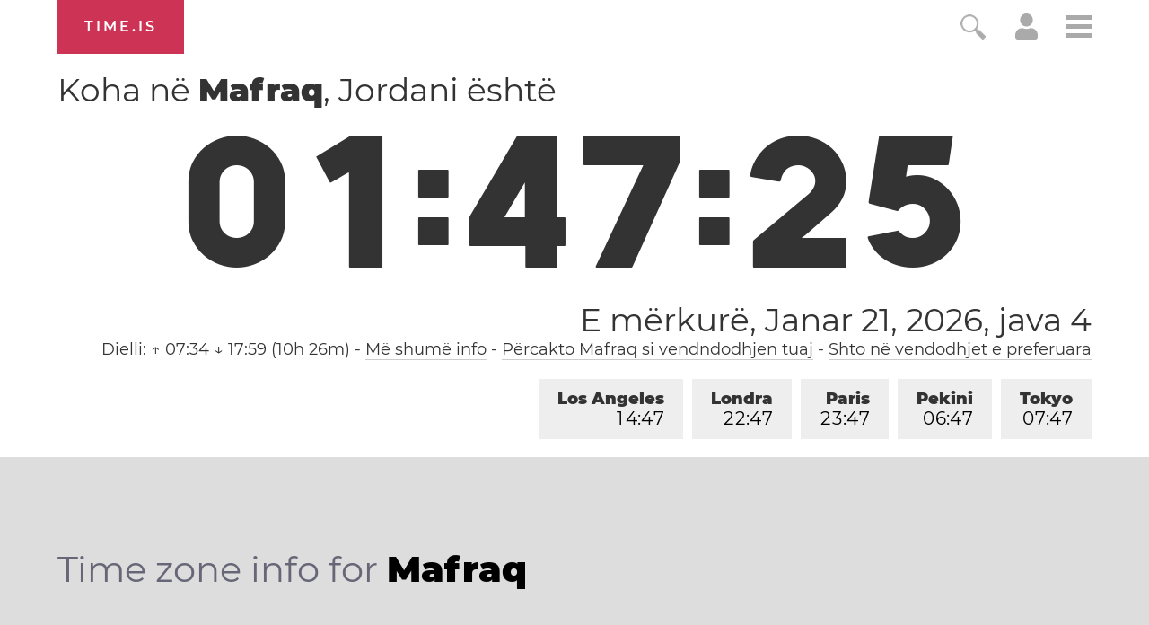

--- FILE ---
content_type: text/html; charset=utf-8
request_url: https://time.is/t1/?sq.0.10.267.0P.0.402.1768949241684.1768949240345..N
body_size: -152
content:
1768949241841
0
402_(UTC,_UTC+00:00)
1768949241684


<br/><br/>Time.is is for humans. To use from scripts and apps, please ask about our API. Thank you!

--- FILE ---
content_type: text/plain;charset=UTF-8
request_url: https://c.pub.network/v2/c
body_size: -253
content:
bfcbaebf-c6d1-49d7-8a7d-44fa288591a4

--- FILE ---
content_type: text/plain;charset=UTF-8
request_url: https://c.pub.network/v2/c
body_size: -110
content:
b3390450-fc77-4de3-a445-fb8592ad66bc

--- FILE ---
content_type: application/javascript
request_url: https://html-load.cc/script/dGltZS5pcw.js
body_size: 185866
content:
function a2Z(){const qH=['Document_createElement','gecko','escape','ignoreInvalidMapping','hbwrapper.com','Y3J4bWpmN3loZ3Q2bzNwOGwwOWl2','History','setPAAPIConfigForGPT','lookupOffset','code','isInAdIframe','border','innerHTML','cache_isbot','<\x27mask-border-source\x27>||<\x27mask-border-slice\x27>\x20[/\x20<\x27mask-border-width\x27>?\x20[/\x20<\x27mask-border-outset\x27>]?]?||<\x27mask-border-repeat\x27>||<\x27mask-border-mode\x27>','baseUrl','dyv1bugovvq1g.cloudfront.net','findAllFragments','resolvedOptions','Generator\x20is\x20already\x20executing.','<\x27min-width\x27>','-ms-inline-flexbox|-ms-grid|-ms-inline-grid|-webkit-flex|-webkit-inline-flex|-webkit-box|-webkit-inline-box|-moz-inline-stack|-moz-box|-moz-inline-box','anymind','Number\x20sign\x20is\x20not\x20allowed','LklwPnN6SjhFd2FoWU0vdjt5S2M9ZgooW19UIHEzbk9T','auto|<svg-length>','osano-','Condition\x20is\x20expected','Response_url','inherit','Mozilla/5.0\x20(Windows\x20NT\x2010.0;\x20Win64;\x20x64)\x20AppleWebKit/537.36\x20(KHTML,\x20like\x20Gecko)\x20Chrome/134.0.0.0\x20Safari/537.36','generated','fmget_targets','toSetString','nextNonWsCode','omid-','size','domain\x20switched','hooked','isVisibleIframe','<\x27opacity\x27>','a[target=\x22_blank\x22][rel=\x22noopener\x20noreferrer\x22]:has(>\x20div#container\x20>\x20div.img_container\x20>\x20img[src^=\x22https://asset.ad-shield.cc\x22])\x0abody\x20>\x20a[href^=\x22https://www.amazon.\x22][href*=\x22tag=adshield\x22][target=\x22_blank\x22]\x0abody\x20>\x20a[href^=\x22https://s.click.aliexpress.com\x22][target=\x22_blank\x22][rel=\x22noopener\x20noreferrer\x22]\x0aadfm-ad\x0aamp-ad-exit\x20+\x20div[class^=\x22img_\x22]:has(+\x20div[aria-hidden=\x22true\x22]\x20+\x20amp-pixel\x20+\x20amp-pixel)\x0aamp-ad-exit\x20+\x20div[class^=\x22img_\x22]:has(+\x20div[aria-hidden=\x22true\x22]\x20+\x20amp-pixel\x20+\x20div[style^=\x22bottom:0;right:0;width\x22])\x0aamp-ad-exit\x20+\x20div[class^=\x22img_\x22]:has(+\x20div[aria-hidden=\x22true\x22]\x20+\x20div[style^=\x22bottom:0;right:0;width\x22])\x0aamp-img[class^=\x22img_\x22][style=\x22width:300px;height:250px;\x22]\x0aamp-img[class^=\x22img_\x22][style=\x22width:336px;height:280px;\x22]\x0aa[href*=\x22-load\x22][href*=\x22.com/content/\x22]\x20>\x20amp-img[src^=\x22https://tpc.googlesyndication.com/daca_images/simgad/\x22]\x0aa[href*=\x22-load\x22][href*=\x22.com/content/\x22][attributionsrc^=\x22https://track.u.send.microad.jp\x22]\x0aa[href*=\x22-load\x22][href*=\x22.com/content/\x22][style$=\x22margin:0px\x20auto;text-decoration:none;\x22]\x0aa[href*=\x22-load\x22][href*=\x22.com/content/\x22][attributiondestination=\x22https://appier.net\x22]\x0aa[href*=\x22-load\x22][href*=\x22.com/content/\x22][style=\x22display:inline-block;\x22]\x0aa[href=\x22javascript:void(window.open(clickTag))\x22]\x20>\x20div[id^=\x22img_\x22]\x0aa[style=\x22text-decoration:none;\x22]\x20>\x20div[style^=\x22border:\x20none;\x20margin:\x200px;\x22]\x0aa[style^=\x22background:transparent\x20url\x22][style*=\x22html-load.com/\x22]\x0abody\x20>\x20a[attributionsrc*=\x22html-load.com/\x22]\x0abody\x20>\x20a[href^=\x22https://content-loader.com/content\x22][target=\x22_top\x22]\x0abody\x20>\x20a[href^=\x22https://html-load.com/content\x22][target=\x22_top\x22]\x0abody\x20>\x20a[target=\x22_blank\x22][rel=\x22noopener\x20noreferrer\x22][href^=\x22https://07c225f3.online/content\x22][href*=\x22/0/\x22]\x0abody\x20>\x20a[target=\x22_blank\x22][rel=\x22noopener\x20noreferrer\x22][href*=\x22-load\x22][href*=\x22.com/content/\x22][href*=\x22/0/\x22]\x0abody\x20>\x20div:not([class]):not([id])\x20>\x20script\x20+\x20div[id^=\x22img_\x22]\x20>\x20div[id^=\x22img_\x22][visibility=\x22visible\x22]\x0abody\x20>\x20div:not([class]):not([id])\x20>\x20script\x20+\x20div[id^=\x22img_\x22]\x20>\x20script\x20+\x20span[id^=\x22img_\x22][style]\x20>\x20a[href*=\x22-load\x22][href*=\x22.com/content/\x22]\x0abody\x20>\x20div[class^=\x22img_\x22]\x20>\x20a[href*=\x22-load\x22][href*=\x22.com/content/\x22][target=\x22_blank\x22]\x0abody\x20>\x20div[class^=\x22img_\x22]\x20>\x20style\x20+\x20div[id^=\x22img_\x22]\x20+\x20div[class^=\x22img_\x22]\x0abody\x20>\x20div[class^=\x22img_\x22][id^=\x22img_\x22]\x20>\x20button[type=\x22button\x22][class^=\x22img_\x22][id^=\x22img_\x22]\x0abody\x20>\x20div[id^=\x22img_\x22]\x20>\x20div[style$=\x22height:280px;\x22][class*=\x22\x20img_\x22]\x0abody\x20>\x20div[id^=\x22img_\x22]:has(+\x20amp-pixel\x20+\x20amp-analytics)\x0abody\x20>\x20div[id^=\x22img_\x22]:has(+\x20amp-pixel\x20+\x20div[style^=\x22bottom:0;right:0;width\x22])\x0abody\x20>\x20div[style=\x22display:inline\x22]\x20>\x20div[class^=\x22img_\x22][id^=\x22img_\x22]\x0abody\x20>\x20iframe[src*=\x22-load\x22][src*=\x22.com/content/\x22]\x20+\x20div[id^=\x22img_\x22]\x0abody\x20>\x20iframe[src*=\x22-load\x22][src*=\x22.com/content/\x22]\x20~\x20script\x20+\x20div[class^=\x22img_\x22]\x0abody\x20>\x20script\x20+\x20div\x20+\x20div[style=\x22display:inline\x22]\x20>\x20a[target=\x22_blank\x22][href*=\x22-load\x22][href*=\x22.com/content/\x22]\x0abody\x20>\x20script\x20+\x20script\x20+\x20script\x20+\x20div\x20+\x20div[style=\x22display:inline\x22]\x20>\x20div:not([id]):not([class])\x0abody\x20>\x20script\x20+\x20script\x20+\x20script\x20+\x20div\x20+\x20div[style=\x22display:inline\x22]\x20>\x20div[class^=\x22img_\x22][id^=\x22img_\x22]\x20>\x20div[class^=\x22img_\x22]\x20>\x20div[class^=\x22img_\x22]\x20>\x20div[class*=\x22\x20img_\x22]\x20>\x20a[href*=\x22-load\x22][href*=\x22.com/content/\x22][target=\x22_blank\x22][rel=\x22nofollow\x22]\x0abody\x20>\x20script[src]:first-child\x20+\x20div:not([id]):not([class])\x20>\x20script\x20+\x20script[src]\x20+\x20script\x20+\x20div[id^=\x22img_\x22]\x0abody\x20>\x20script[src]:first-child\x20+\x20script\x20+\x20div:not([id]):not([class])\x20>\x20script\x20+\x20script[src]\x20+\x20script\x20+\x20div[id^=\x22img_\x22]\x0abody[class^=\x22img_\x22]\x20>\x20div[style$=\x22-webkit-tap-highlight-color:rgba(0,0,0,0);\x22]\x0abody[class^=\x22img_\x22][style$=\x22running\x20none;\x22]\x0abody[class^=\x22img_\x22][style^=\x22background-color\x22]\x0abody[class^=\x22img_\x22][style^=\x22opacity:\x201;\x22]\x0abody[onclick=\x22ExitApi.exit();\x22][style=\x22cursor:pointer\x22]\x20>\x20a[href=\x22javascript:(function(){open(window.clickTag)})()\x22]\x0abody[style$=\x22transform-origin:\x20left\x20top;\x22]\x20>\x20div[id^=\x22img_\x22]\x0adiv:not([class])\x20+\x20style\x20+\x20div[class^=\x22img_\x22]\x20>\x20img[src*=\x22.com/content/\x22]\x0adiv[class^=\x22img_\x22]\x20>\x20table[class^=\x22img_\x22]\x0adiv[class^=\x22img_\x22][onclick^=\x22handleClick(event,\x20\x27https:\x22]\x0adiv[class^=\x22img_\x22][started=\x22true\x22]\x0adiv[class^=\x22img_\x22][style$=\x22196px;\x20position:\x20absolute;\x22]\x0adiv[class^=\x22img_\x22][style=\x22width:100%\x22]\x0adiv[class^=\x22img_\x22][style^=\x22background:\x20url(\x22https://html-load.com\x22]\x0adiv[class^=\x22img_\x22][style^=\x22grid-template-areas:\x27product-image\x20buy-box\x22]\x0adiv[class^=\x22img_\x22][style^=\x22height:189px;\x22]\x0adiv[class^=\x22img_\x22][style^=\x22width:\x20410px\x22]\x20>\x20div[class^=\x22img_\x22]\x20>\x20lima-video\x0adiv[class^=\x22img_\x22][id^=\x22img_\x22][active_view_class_name]\x0adiv[class^=\x22img_\x22][id^=\x22img_\x22][style^=\x22width:\x20300px;\x20height:\x20254px;\x22]\x0adiv[id^=\x22img_\x22]\x20>\x20div[id^=\x22img_\x22][style=\x22width:\x20auto;\x22]\x0adiv[id^=\x22img_\x22]\x20>\x20div[style$=\x22text-decoration:none;width:300px;\x22]\x0adiv[id^=\x22img_\x22]\x20>\x20div[style^=\x22margin:0;padding:0;\x22]\x0adiv[id^=\x22img_\x22]\x20>\x20svg[style$=\x22overflow:visible;z-index:0;box-shadow:none;\x22]\x0adiv[id^=\x22img_\x22]:first-child\x20>\x20div[aria-hidden=\x22true\x22]\x20+\x20div[id^=\x22img_\x22]\x0adiv[id^=\x22img_\x22][class^=\x22img_\x22][lang][style=\x22overflow:\x20hidden;\x20width:\x20100%;\x20height:\x20100%;\x22]\x0adiv[id^=\x22img_\x22][class^=\x22img_\x22][mode]\x0adiv[id^=\x22img_\x22][coupang]\x0adiv[id^=\x22img_\x22][ggnoclick]\x0adiv[id^=\x22img_\x22][onclick=\x22fireClickHandler()\x22]\x0adiv[id^=\x22img_\x22][onclick^=\x22window.open\x22]\x0adiv[id^=\x22img_\x22][ontouchend$=\x22touchEnd(event)\x22]\x0adiv[id^=\x22img_\x22][role=\x22button\x22]\x0adiv[id^=\x22img_\x22][style*=\x22font-family:\x20arial,\x20helvetica,\x20sans-serif;\x22]\x0adiv[id^=\x22img_\x22][style$=\x22height:\x20248px;\x20overflow:\x20hidden;\x22]\x0adiv[id^=\x22img_\x22][style$=\x22height:100px;\x22]\x0adiv[id^=\x22img_\x22][style$=\x22height:90px;overflow:hidden;\x22]\x0adiv[id^=\x22img_\x22][style$=\x22justify-content:\x20center;\x20align-items:\x20center;\x20position:\x20relative;\x22]\x0adiv[id^=\x22img_\x22][style$=\x22overflow:hidden;\x20display:inline-block;\x22]\x0adiv[id^=\x22img_\x22][style$=\x22padding:\x200px;\x20display:\x20inline-block;\x22]\x0adiv[id^=\x22img_\x22][style$=\x22position:\x20sticky;\x20top:\x200;\x20z-index:\x201;\x22]\x0adiv[id^=\x22img_\x22][style$=\x22width:\x20100%;\x20z-index:\x202147483647;\x20display:\x20block;\x22]\x0adiv[id^=\x22img_\x22][style$=\x22width:\x20100%;\x20z-index:\x202147483647;\x22]\x0adiv[id^=\x22img_\x22][style$=\x22width:100%;height:250px;overflow:hidden;\x22]\x0adiv[id^=\x22img_\x22][style=\x22cursor:\x20pointer;\x22]\x0adiv[id^=\x22img_\x22][style=\x22opacity:\x201;\x22]\x0adiv[id^=\x22img_\x22][style=\x22overflow:hidden;\x22]\x0adiv[id^=\x22img_\x22][style=\x22width:\x20300px;\x22]\x0adiv[id^=\x22img_\x22][style=\x22width:300px;height:200px;\x22]\x0adiv[id^=\x22img_\x22][style^=\x22display:\x20flex;\x20justify-content:\x20center;\x20align-items:\x20center;\x20width:\x20300px;\x22]\x0adiv[id^=\x22img_\x22][style^=\x22height:\x20250px;\x20width:\x20300px;\x22]\x0adiv[id^=\x22img_\x22][style^=\x22margin:\x200px;\x20padding:\x200px;\x20position:\x20fixed;\x20top:\x200px;\x20left:\x200px;\x20width:\x20100%;\x20z-index:\x202147483647;\x22]\x0adiv[id^=\x22img_\x22][style^=\x22margin:0;padding:0;display:block;position:fixed;left:0;\x22]\x0adiv[id^=\x22img_\x22][style^=\x22overflow:\x20hidden;\x20width:\x20320px;\x22]\x0adiv[id^=\x22img_\x22][style^=\x22position:\x20fixed;\x20bottom:\x200;\x20left:\x200;\x20width:\x20100%;\x20z-index:2147483647;\x22]\x0adiv[id^=\x22img_\x22][style^=\x22position:\x20fixed;\x20bottom:\x200px;\x20left:\x200px;\x20width:\x20100%;\x20z-index:\x202147483647;\x22]\x0adiv[id^=\x22img_\x22][style^=\x22position:absolute;width:100%;height:100%;\x22]\x0adiv[id^=\x22img_\x22][style^=\x22width:\x20100%;\x20height:\x20100px;\x20position:\x20fixed;\x20bottom:\x200;\x20left:\x200;\x20z-index:\x22]\x0adiv[id^=\x22img_\x22][style^=\x22width:\x20100%;\x20min-height:\x20430px;\x22]\x0adiv[id^=\x22img_\x22][style^=\x22width:\x20100vw;\x20height:\x20100vh;\x22]\x0adiv[id^=\x22img_\x22][style^=\x22width:\x20300px;\x20height:\x20250px;\x20left:\x200px;\x22]\x0adiv[id^=\x22img_\x22][visibility=\x22visible\x22]\x0adiv[id^=\x22img_\x22][x-frame-height=\x2253\x22]\x0adiv[id^=\x22img_\x22][x-frame-height=\x22600\x22]\x0adiv[id^=\x22img_\x22][x-frame-height^=\x2240\x22]\x0adiv[id^=\x22img_\x22][x-frame-width=\x22336\x22][x-frame-height=\x22336\x22]\x0adiv[js_error_track_url^=\x22https://uncn.jp/0/data/js_error_track/gn.\x22]\x0adiv[js_error_track_url^=\x22https://uncn.jp/0/data/js_error_track/pb.\x22]\x0adiv[js_error_track_url^=\x22https://uncn.jp/0/data/js_error_track/\x22][click_trackers]\x0adiv[lang]\x20[x-remove=\x22false\x22]\x0adiv[style$=\x22-10000px;\x20position:\x20absolute;\x22]\x20+\x20div[id^=\x22img_\x22]\x0adiv[style$=\x22overflow:\x20hidden;\x20width:\x20300px;\x20height:\x20250px;\x20margin:\x200px\x20auto;\x22]\x0adiv[style$=\x22text-indent:\x200px\x20!important;\x22]\x20>\x20a[href*=\x22-load\x22][href*=\x22.com/content/\x22]\x0adiv[style*=\x22left:\x200px;\x20z-index:\x201000000000\x22]\x20>\x20div\x20>\x20div[id^=\x22img_\x22]\x0adiv[style=\x22display:inline\x22][class^=\x22img_\x22]\x20>\x20div[style=\x22display:flex;\x22]\x0adiv[style^=\x22bottom:0;right:0;width:300px;height:250px;background:initial!important;\x22]\x0adiv[style^=\x22position:absolute;left:0px;\x22]\x20+\x20div[class^=\x22img_\x22]\x0adiv[style^=\x22position:absolute;\x22]\x20>\x20div[id^=\x22img_\x22]\x0adiv[style^=\x22transition-duration:0ms!important;margin:0px!important;padding:0px!important;border:none!important;position:absolute!important;top:0px!important;\x22]\x0adiv[style]\x20>\x20div[style=\x22position:absolute;display:none;\x22]\x20+\x20meta\x20+\x20meta\x20+\x20div[class^=\x22img_\x22]\x0adiv[style^=\x22position:\x22][ontouchstart=\x22fCidsp(event)\x22]\x0adiv[style^=\x22v\x22]\x20>\x20a[href*=\x22-load\x22][href*=\x22.com/content/\x22][target][style=\x22text-decoration:none;\x22]\x0adiv[x-frame-height=\x22100\x22]\x20>\x20div[style=\x22position:absolute;display:none;\x22]\x20+\x20meta\x20+\x20meta\x20+\x20div[class^=\x22img_\x22]\x0adiv[x-frame-height$=\x2250\x22]\x20>\x20div[style=\x22position:absolute;display:none;\x22]\x20+\x20meta\x20+\x20meta\x20+\x20div[class^=\x22img_\x22]\x0adiv[xyz-component=\x22fixed-frame\x22]\x0agwd-google-ad\x0ahtml[lang*=\x22-\x22]\x20>\x20body[style=\x22width:100%;height:100%;margin:0;\x22]\x20>\x20div[class^=\x22img_\x22][style=\x22width:100%;\x20height:100%;\x22]\x0aiframe[src*=\x22-load\x22][src*=\x22.com/content/\x22]\x20+\x20div[id^=\x22img_\x22]:empty\x0aiframe[src*=\x22content-loader.com/\x22]\x20+\x20style\x20+\x20div\x0aiframe[src*=\x22html-load.com/\x22]\x20+\x20style\x20+\x20div\x0aiframe[src*=\x22-load\x22][src*=\x22.com/content/\x22][style=\x22display:none\x22][aria-hidden=\x22true\x22]\x20+\x20div:not([class]):not([id])\x0aiframe[src=\x22javascript:false\x22]\x20~\x20div[style=\x22display:inline\x22]\x0aiframe[id^=\x22img_\x22][style^=\x22cursor:\x20pointer;\x20display:\x20block;\x20position:\x20absolute;\x20overflow:\x20hidden;\x20margin:\x200px;\x20padding:\x200px;\x20pointer-events:\x20auto;\x20opacity:\x200.8;\x22]\x0aimg[height^=\x2210\x22][src*=\x22content-loader.com/\x22]\x0aimg[height^=\x2210\x22][src*=\x22html-load.com/\x22]\x0aimg[id^=\x22img_\x22][style$=\x22margin:0px;padding:0px;border:none;opacity:0.8;\x22]\x0aimg[src*=\x22-load\x22][src*=\x22.com/content/\x22][onclick^=\x22window.open(\x27https://www.inmobi.com\x22]\x0aimg[src*=\x22-load\x22][src*=\x22.com/content/\x22][width=\x22100%\x22][alt=\x22\x22][style=\x22display:\x20block;\x22]\x0aimg[src*=\x22content-loader.com/\x22][style^=\x22border-style:\x22]\x0aimg[src*=\x22content-loader.com/\x22][style^=\x22position:\x20absolute;\x20left:\x200px;\x22]\x0aimg[src*=\x22html-load.com/\x22][style^=\x22border-style:\x22]\x0aimg[src*=\x22html-load.com/\x22][style^=\x22position:\x20absolute;\x20left:\x200px;\x22]\x0ains[class^=\x22img_\x22][style^=\x22display:inline-block;\x22]\x0ains[id^=\x22img_\x22][style*=\x22--gn-ov-ad-height\x22]\x0alink\x20+\x20div[class^=\x22img_\x22][style=\x22width:\x20300px;\x20height:\x20250px;\x22]\x0alink\x20+\x20style\x20+\x20script\x20+\x20a[href*=\x22-load\x22][href*=\x22.com/content/\x22]\x0alink[rel=\x22stylesheet\x22][href*=\x22-load\x22][href*=\x22.com/content/\x22]\x20+\x20script\x20+\x20script\x20+\x20div[id^=\x22img_\x22]\x0alink[rel=\x22stylesheet\x22][href*=\x22-load\x22][href*=\x22.com/content/\x22][media=\x22screen\x22]\x20+\x20script\x20+\x20div[class^=\x22img_\x22]\x0ameta\x20+\x20style\x20+\x20div[class^=\x22img_\x22]\x0ameta\x20+\x20title\x20+\x20script\x20+\x20div[id^=\x22img_\x22]\x0ameta\x20+\x20title\x20+\x20script\x20+\x20script\x20+\x20div[id^=\x22img_\x22]\x0ameta[charset=\x22utf-8\x22]\x20+\x20meta[name=\x22viewport\x22]\x20+\x20div[class^=\x22img_\x22]\x0ameta[content]\x20+\x20a[href^=\x22https://content-loader.com/content\x22]\x0ameta[content]\x20+\x20a[href^=\x22https://html-load.com/content\x22]\x0ap[id^=\x22img_\x22][onclick]\x0asection[class^=\x22img_\x22]\x20>\x20div[id^=\x22img_\x22][class^=\x22img_\x22][draggable=\x22false\x22]\x0ascript\x20+\x20style\x20+\x20div[class^=\x22img_\x22]\x0ascript[attributionsrc]\x20+\x20div[id^=\x22img_\x22]\x0ascript[id^=\x22img_\x22]\x20+\x20div[id^=\x22img_\x22]\x0ascript[name=\x22scrbnr\x22]\x20+\x20div[class^=\x22img_\x22]\x0ascript[src*=\x22-load\x22][src*=\x22.com/content/\x22]\x20+\x20div[id^=\x22img_\x22]:empty\x0ascript[src*=\x22-load\x22][src*=\x22.com/content/\x22]\x20+\x20div[id^=\x22img_\x22][style=\x22width:\x20auto;\x22]\x0astyle\x20+\x20script[src*=\x22-load\x22][src*=\x22.com/content/\x22]\x20+\x20script\x20+\x20div[id^=\x22img_\x22]\x0astyle\x20+\x20title\x20+\x20script\x20+\x20div[id^=\x22img_\x22]\x0avideo[class^=\x22img_\x22][playsinline]\x0avideo[poster*=\x22-load\x22][poster*=\x22.com/content/\x22]\x0adiv[id^=\x22img_\x22]:has(div[style]\x20>\x20div[id^=\x22img_\x22]\x20>\x20svg[viewBox][fill])\x0adiv[style]:has(>\x20a[href*=\x22html-load.com/\x22]\x20+\x20div[style]\x20>\x20video[src*=\x22html-load.com/\x22])\x0adiv[style]:has(>\x20div\x20>\x20div[style*=\x22html-load.com/\x22]):has(a[href*=\x22html-load.com/\x22])\x0adiv[style]:has(>\x20iframe[src*=\x22html-load.com/\x22]\x20+\x20script)\x0abody:has(amp-ad-exit)\x20>\x20div[id^=\x22img_\x22]\x20>\x20div[id^=\x22img_\x22]:has(>\x20a[href*=\x22html-load.com/\x22]\x20>\x20amp-img[alt][src]):not([class])\x0abody:has(>\x20div\x20+\x20script\x20+\x20script):has(a[href*=\x22html-load.com/\x22]\x20>\x20img[alt=\x22Advertisement\x22])\x0abody:has([gwd-schema-id]):has(img[src*=\x22html-load.com/\x22])\x0abody:has(>\x20script\x20+\x20div\x20+\x20script):has(div[class^=\x22img_\x22][x-repeat])\x0aa[href]:not(a[href*=\x22html-load.com/\x22]):has(img[src*=\x22html-load.com/\x22])\x0abody:has(>\x20div[id^=\x22img\x22]\x20>\x20div[style]\x20>\x20div[test-id=\x22grid-layout\x22])\x0aa[href*=\x22html-load.com/\x22]:has(video\x20>\x20source[src*=\x22html-load.com/\x22])\x0ascript\x20+\x20a[href*=\x22html-load.com/\x22][attributiondestination]\x0abody:has(script\x20+\x20div):has(>\x20div[id^=\x22img_\x22]\x20>\x20img[src*=\x22html-load.com/\x22][onclick])\x0abody:has(lima-video):has(>\x20div\x20+\x20script):has(>\x20div[style]\x20>\x20link[href*=\x22html-load.com/\x22])\x0abody:has(>\x20link[href*=\x22html-load.com/\x22]):has(>\x20a[href*=\x22html-load.com/\x22])\x0abody:has(script[src*=\x22html-load.com/\x22]):has(video\x20>\x20source[src*=\x22html-load.com/\x22])\x0abody:has(a[href*=\x22html-load.com/\x22]\x20>\x20img[style*=\x22html-load.com/\x22]):has(div[lang=\x22ja\x22])\x0abody:has(>\x20amp-ad-exit:last-child):has(a[href*=\x22html-load.com/\x22])\x0abody:has(amp-ad-exit):has(div[lang=\x22ja\x22]\x20>\x20a[href*=\x22html-load.com/\x22]\x20>\x20svg[viewBox])\x0abody:has(script\x20+\x20script\x20+\x20iframe:last-child):has(a[href*=\x22html-load.com/\x22])\x0abody:has(>\x20a[href*=\x22html-load.com/\x22]\x20+\x20div[class]:not([id]):not([style]):nth-child(2):last-child):has(>\x20a[href*=\x22html-load.com/\x22]:first-child)\x0abody:has(>\x20script[src*=\x22html-load.com/\x22]\x20+\x20div\x20+\x20script):has(>\x20div\x20>\x20div\x20>\x20canvas)\x0ahead:first-child\x20+\x20body:has(li\x20>\x20a[href*=\x22html-load.com/\x22]):last-child\x0abody:has(script\x20+\x20script\x20+\x20div\x20+\x20img):has(span\x20>\x20a[href*=\x22html-load.com/\x22])\x0abody:has(>\x20div[style=\x22display:inline\x22]\x20>\x20script[src*=\x22html-load.com/\x22]\x20+\x20script)\x0ahead:first-child\x20+\x20body:has(>\x20a[href*=\x22html-load.com/\x22]:first-child\x20+\x20div:last-child):last-child\x0abody:has(>\x20div[aria-hidden]\x20>\x20form[action*=\x22html-load.com/\x22])\x0adiv[id^=\x22img_\x22]:has(>\x20script[src*=\x22html-load.com/\x22]\x20+\x20script\x20+\x20ins):first-child\x0abody:has(div:first-child\x20+\x20script:nth-child(2):last-child):has(img[src*=\x22html-load.com/\x22])\x0abody:nth-child(2):last-child:has(video[src*=\x22html-load.com/\x22])\x0abody:has(>\x20div\x20>\x20div[aria-label^=\x22Sponsored\x22]\x20>\x20a[href*=\x22html-load.com/\x22])\x0ahead:first-child\x20+\x20body:has(lima-video):has(svg[viewBox]):has(span[dir]):last-child\x0abody:has(a[href*=\x22html-load.com/\x22][onclick*=\x22doubleclick.net\x22])\x0abody:has(>\x20div\x20>\x20img[src*=\x22html-load.com/\x22]:only-child):has(>\x20div:first-child\x20+\x20script\x20+\x20div:last-child)\x0abody:has(>\x20a[href*=\x22html-load.com/contents/\x22][href*=\x22/0/\x22])\x0abody:has(>\x20div\x20>\x20div[id^=\x22img_\x22]:first-child\x20>\x20a[href*=\x22html-load.com/\x22]):has(>\x20div\x20>\x20div[id^=\x22img_\x22]:nth-child(2)\x20>\x20a[href*=\x22html-load.com/\x22])\x0aa[href*=\x22html-load.com/\x22][alt=\x22Click\x20Me\x22]\x0abody:has(>\x20div\x20>\x20div\x20>\x20div[style*=\x22html-load.com/\x22]:first-child\x20+\x20div[style*=\x22html-load.com/\x22]:last-child)\x0ahtml\x20>\x20body\x20>\x20div[id^=\x22img_\x22]:has(button[id^=\x22img_\x22])\x0abody:has(div\x20>\x20div[style*=\x22html-load.com/\x22])\x0abody:has(a[href*=\x22html-load.com/\x22]:first-child\x20+\x20img[src*=\x22html-load.com/\x22]\x20+\x20img[src*=\x22html-load.com/\x22]:last-child)\x0abody:has(a[target=\x22_top\x22][href*=\x22html-load.com/\x22]\x20>\x20img[src*=\x22html-load.com/\x22])\x0abody:has(div[class^=\x22img_\x22]:first-child\x20+\x20div[class^=\x22img_\x22]\x20+\x20img[src*=\x22html-load.com/\x22]:last-child)','body','hasOwnProperty','matchAll','infinityfree.com','aswift','cover|contain|entry|exit|entry-crossing|exit-crossing','MAIN','cyclic|numeric|alphabetic|symbolic|additive|[fixed\x20<integer>?]|[extends\x20<counter-style-name>]','<number\x20[0,∞]>\x20[/\x20<number\x20[0,∞]>]?','HTMLTableColElement','rtt','avplayer.com','target-text(\x20[<string>|<url>]\x20,\x20[content|before|after|first-letter]?\x20)','SyntaxError','_prototype','auto|<length>','cdn.optimizely.com','copyScriptElement','data:','addConnectionHandler','stylesheetUrlsToLoadBeforeHooking','onreadystatechange','Document_getElementsByTagName','stpd.cloud','A5|A4|A3|B5|B4|JIS-B5|JIS-B4|letter|legal|ledger','fromSourceMap','HTMLMetaElement','socdm.com','none|vertical-to-horizontal','admost.com','reverse','is_limited_ads','https://securepubads.g.doubleclick.net/tag/js/gpt.js','apcnf','pipeThrough','gblpids','Active\x20auto\x20recovery:\x20index\x20','Element_id','expression','productSub','ats.rlcdn.com','PerformanceResourceTiming_encodedBodySize','listenerId','botKind','privacy-center.org','String_replace','window','genieesspv.jp','signalStatus','HTMLAnchorElement_hostname','normal|break-all|keep-all|break-word|auto-phrase','start|end|center|stretch','MSG_ACK_VISIBLE','lastIndexOf','.end','nextSibling','cachedResultIsInAdIframe','matrix(\x20<number>#{6}\x20)','useragent','consumeUntilSemicolonIncluded','y.one.impact-ad.jp','<number\x20[0,1]>','is_acceptable_ads_blocked','text/html','prototype','Load\x20stylesheet\x20results:\x20','inventories',':not(','runBoredpandaMonitor\x20error','match.rundsp.com','rule','description','backgroundImage','setPrototypeOf','Selector','ad.360yield-basic.com','lngtdv.com','eXB3engydXNtOG9nNXE3NHRhbmxiNnJpM3ZjZWhqOWtmMQ==','original.line\x20and\x20original.column\x20are\x20not\x20numbers\x20--\x20you\x20probably\x20meant\x20to\x20omit\x20the\x20original\x20mapping\x20entirely\x20and\x20only\x20map\x20the\x20generated\x20position.\x20If\x20so,\x20pass\x20null\x20for\x20the\x20original\x20mapping\x20instead\x20of\x20an\x20object\x20with\x20empty\x20or\x20null\x20values.','anyclip.com','mailto:','\x20is\x20blocked','<angle>|[[left-side|far-left|left|center-left|center|center-right|right|far-right|right-side]||behind]|leftwards|rightwards','safeframe.googlesyndication.com','unknown','[csstree-match]\x20BREAK\x20after\x20','adapi.inlcorp.com','compareByGeneratedPositionsInflated','[lining-nums|oldstyle-nums]','trimLeft','webkitSpeechGrammar','substringToPos','arkadium-aps-tagan.adlightning.com','getParameter','drag|no-drag','protect','auto|bullets|numbers|words|spell-out|<counter-style-name>','scanString','getClickUrl','^(https?:)?\x5c/\x5c/ad\x5c.doubleclick\x5c.net\x5c/ddm\x5c/track(imp|clk)','[<url>\x20[format(\x20<string>#\x20)]?|local(\x20<family-name>\x20)]#','api.ootoo.co.kr','cust_params','none|[first||[force-end|allow-end]||last]','first-id.fr','not_blocking_ads','[[auto|<length-percentage>]{1,2}]#','pointer-events','/getconfig/sodar','/f.min.js','query','Expected\x20','as_domain','[<\x27view-timeline-name\x27>\x20<\x27view-timeline-axis\x27>?]#','not','read-only|read-write|read-write-plaintext-only','playwire.com','textAd','Percentage','/gampad/ads','perspective(\x20[<length\x20[0,∞]>|none]\x20)','window.parent._df.t','/filter-fingerprint','cefsharp','www.whatcar.com','Event_stopImmediatePropagation','reason','a-mo.net','pbjs','gpt-ima-adshield','gpt-vuukle','sessionId','not\x20<media-in-parens>','prev_iu_szs','__lastWatirConfirm','HTMLAnchorElement','__fr','boundingClientRect','adsinteractive','welt.de','HTMLVideoElement_poster','cqi','pluginsArray','Matching\x20for\x20a\x20tree\x20with\x20var()\x20is\x20not\x20supported','\x20iterations','dvmax','normal|embed|isolate|bidi-override|isolate-override|plaintext|-moz-isolate|-moz-isolate-override|-moz-plaintext|-webkit-isolate|-webkit-isolate-override|-webkit-plaintext','sdkVersion','isInIframe','hookWindowProperty\x20Error:\x20','<\x27border-top-width\x27>','flow|flow-root|table|flex|grid|ruby','protectHtml','content-box|border-box|fill-box|stroke-box|view-box','StyleSheet','(\x20[<mf-plain>|<mf-boolean>|<mf-range>]\x20)','tokenStart','fromSetString','AdThrive_','Unknown\x20field\x20`','visible|hidden|collapse','string','DeclarationList','adpushup.com','Nm52OGNqZ3picXMxazQ5d2x4NzUzYWU=','\x20pending\x20cmds','compareByOriginalPositions','normal|<length-percentage>','insertRule','minmax(\x20[<length-percentage>|min-content|max-content|auto]\x20,\x20[<length-percentage>|<flex>|min-content|max-content|auto]\x20)','toArray','[center|[[top|bottom|y-start|y-end]?\x20<length-percentage>?]!]#','CSSStyleDeclaration_getPropertyValue','originalLine','lexer','Tig5fCEvX1JEdjZRKSI4P0wjaFdscjs=','reject','createDescriptor','includeHosts','recognizer','url-token','ima://','applyRatio','smsonline.cloud','auto-add|add(\x20<integer>\x20)|<integer>','dbm_d','Y3E5ODM0a2h3czJ0cmFnajdmbG55bXU=','none|[<shape-box>||<basic-shape>]|<image>','cqw','akamaized.net','only','skipValidation','aG5bUlhtfERPSC86LkVWS0o7NH1TVQ==','<shape-box>|fill-box|stroke-box|view-box','toLowerCase','ybar','argument\x20val\x20is\x20invalid','ABCDEFGHIJKLMNOPQRSTUVWXYZabcdefghijklmnopqrstuvwxyz0123456789+/','adUnitPath','str','[(\x20<scope-start>\x20)]?\x20[to\x20(\x20<scope-end>\x20)]?','\x22:\x22,\x20','mismatchLength','enter','<\x27background-color\x27>||<bg-image>||<bg-position>\x20[/\x20<bg-size>]?||<repeat-style>||<attachment>||<box>||<box>','none|<custom-ident>','isAbsolute','mmctsvc.com','26658fCdgTg','none|[<\x27flex-grow\x27>\x20<\x27flex-shrink\x27>?||<\x27flex-basis\x27>]','shardingIndex','important','http://api.dable.io/widgets/','concat','indexww.com','getOwnPropertyDescriptor','<clip-source>|[<basic-shape>||<geometry-box>]|none','HTMLMetaElement_content','auto|none|antialiased|subpixel-antialiased','adpushup','window.external.toString\x20is\x20not\x20a\x20function','data-src','repeat|stretch|round','auto|baseline|before-edge|text-before-edge|middle|central|after-edge|text-after-edge|ideographic|alphabetic|hanging|mathematical','_blank','about:blank','decodeId','Layer','auto|touch','defer','rest','inside|outside','content-security-policy','Blocked\x20prebid\x20request\x20error\x20for\x20','https://css-load.com','medium','omnitagjs.com','https://consent.northantstelegraph.co.uk','chrome','czN6Ym85YWhnZjdsazV5MGN1bXJwcW53eDZpNGpldnQy','<string>|<custom-ident>+','window.external\x20is\x20undefined','recovery_adm_gpt_request','first','cursor','HTMLSourceElement','<length>||<color>','elapsed_time_ms','message','O2ZlUVhcLk54PHl9MgpVOWJJU0wvNmkhWXUjQWh8Q15a','x-frame-height','channel','<line-width>{1,4}','fromArray','repeat-x|repeat-y|[repeat|space|round|no-repeat]{1,2}','<supports-decl>|<supports-selector-fn>','adunit','ad.gt','[object\x20Date]','scroll','bzVoa203OHVwMnl4d3Z6c2owYXQxYmdscjZlaTQzbmNx','decorate','scaleZ(\x20[<number>|<percentage>]\x20)','TopLevelCss','languages','BotdError','Css','rlh','succeedscene.com','[AdBlockDetector]\x20Cosmetic\x20adblock\x20detected','intentiq.com','botd\x20timeout','MG96dXBrcng2cWp3bnlnbDM0bTdpOXRoMWY4djJiZWM1','search','<angle>','Node','normal|small-caps|all-small-caps|petite-caps|all-petite-caps|unicase|titling-caps','transparent|aliceblue|antiquewhite|aqua|aquamarine|azure|beige|bisque|black|blanchedalmond|blue|blueviolet|brown|burlywood|cadetblue|chartreuse|chocolate|coral|cornflowerblue|cornsilk|crimson|cyan|darkblue|darkcyan|darkgoldenrod|darkgray|darkgreen|darkgrey|darkkhaki|darkmagenta|darkolivegreen|darkorange|darkorchid|darkred|darksalmon|darkseagreen|darkslateblue|darkslategray|darkslategrey|darkturquoise|darkviolet|deeppink|deepskyblue|dimgray|dimgrey|dodgerblue|firebrick|floralwhite|forestgreen|fuchsia|gainsboro|ghostwhite|gold|goldenrod|gray|green|greenyellow|grey|honeydew|hotpink|indianred|indigo|ivory|khaki|lavender|lavenderblush|lawngreen|lemonchiffon|lightblue|lightcoral|lightcyan|lightgoldenrodyellow|lightgray|lightgreen|lightgrey|lightpink|lightsalmon|lightseagreen|lightskyblue|lightslategray|lightslategrey|lightsteelblue|lightyellow|lime|limegreen|linen|magenta|maroon|mediumaquamarine|mediumblue|mediumorchid|mediumpurple|mediumseagreen|mediumslateblue|mediumspringgreen|mediumturquoise|mediumvioletred|midnightblue|mintcream|mistyrose|moccasin|navajowhite|navy|oldlace|olive|olivedrab|orange|orangered|orchid|palegoldenrod|palegreen|paleturquoise|palevioletred|papayawhip|peachpuff|peru|pink|plum|powderblue|purple|rebeccapurple|red|rosybrown|royalblue|saddlebrown|salmon|sandybrown|seagreen|seashell|sienna|silver|skyblue|slateblue|slategray|slategrey|snow|springgreen|steelblue|tan|teal|thistle|tomato|turquoise|violet|wheat|white|whitesmoke|yellow|yellowgreen','about:','split','SYN_URG','navigator','[pack|next]||[definite-first|ordered]','.pages.dev','ar-yahoo-v1','randomize','cqb','[INVENTORY]\x20found\x20visible\x20','OutOfPageFormat','mod(\x20<calc-sum>\x20,\x20<calc-sum>\x20)','Parse\x20error:\x20','img_','arrayBuffer','html','<wq-name>','Function.prototype.bind\x20is\x20undefined','[<integer>&&<symbol>]#','protectUrlContext','stack','script','forceBraces','iionads.com','<\x27justify-self\x27>|anchor-center','gpt-highfivve','auto|never|always|<absolute-size>|<length>','Window_setInterval','<custom-ident>','[<geometry-box>|no-clip]#','skipWs','[<length>|<number>]{1,4}','-webkit-calc(','blocking_ads','cpmstar.com','lijit.com','#adshield','https://prebid.trustedstack.com/rtb/trustedstack','smadex.com','normal|spell-out||digits||[literal-punctuation|no-punctuation]','https://googleads.g.doubleclick.net/pagead/ads','PEdjcE9JLwl6QVglNj85byByLmJtRlJpZT5Lc18pdjtWdQ==','tagan.adlightning.com','analytics','timestamp','HTMLTableRowElement','extra','xyz|xyz-d50|xyz-d65','Failed\x20to\x20load\x20profile:\x20','normal|break-word','for','all|<custom-ident>','<div','base[href]','abs(\x20<calc-sum>\x20)','cmVzZXJ2ZWQySW5wdXQ=',',\x20scrollX:\x20','https://aax.amazon-adsystem.com/e/dtb/bid','<\x27margin-inline-end\x27>','ADNXSMediation','click','bqstreamer.com','slotElementId','<number>|<percentage>|none','clearInterval','<xyz-space>\x20[<number>|<percentage>|none]{3}','Boolean','AnPlusB','<single-transition>#','as_handler_set','_fa_','platform','reserved2','atan2(\x20<calc-sum>\x20,\x20<calc-sum>\x20)','intersectionRect','auto|normal|stretch|<baseline-position>|<overflow-position>?\x20<self-position>','<\x27margin-inline\x27>','HTMLAnchorElement_pathname','px-cloud.net','postrelease.com','eachMapping','[normal|<baseline-position>|<content-distribution>|<overflow-position>?\x20<content-position>]#','Proxy','brainlyads.com','running|paused','merequartz.com','googlesyndication.com','osano_','__prehooked','sharethrough.com','normal|compact','clickio.com','[historical-ligatures|no-historical-ligatures]','none|auto','auto|<animateable-feature>#','Unknown\x20node\x20type:\x20','marker-end','phantomas','Event','server','<url>|<string>','im-apps.net','getTokenStart','cootlogix.com','https://t.html-load.com','paint(\x20<ident>\x20,\x20<declaration-value>?\x20)','browserEngineKind','table-row-group|table-header-group|table-footer-group|table-row|table-cell|table-column-group|table-column|table-caption|ruby-base|ruby-text|ruby-base-container|ruby-text-container','target=\x22_top\x22','command','center|start|end|self-start|self-end|flex-start|flex-end','<\x27border-top-color\x27>','tokens','display\x20none','none','preventDefault','appendChild','title\x20(english\x20only)','ads-twitter.com','handlers','Yzc4NjNxYnNtd3k1NG90bmhpdjE=','leave','forEach','__as_xhr_onload','awesomium','\x22></script></head><body></body></html>','Node_insertBefore','djlhcHlpazYyMzBqNW1sN244YnVxcmYxemdzY2V3eHQ0','Scope','HTMLElement_style','1340289MrxfwH','removeAttribute','<keyframe-selector>#\x20{\x20<declaration-list>\x20}','iab-flexad','\x20is\x20expected','auto|start|end|left|right|center|justify','scaleY(\x20[<number>|<percentage>]\x20)','true|false','omid_message_method','method','firefox','flip-block||flip-inline||flip-start','HEAD','innovid.com','optidigital.com','isEncodedUrl','revert','sdk_version','text-ads','repeating-linear-gradient(\x20[<angle>|to\x20<side-or-corner>]?\x20,\x20<color-stop-list>\x20)','/negotiate/script-set-value','lvmin','initLogUploadHandler','_asClickListeners','matchDeclaration','<grid-line>','resource','Group','visible','ports','<percentage>|<length>|<number>','\x27:\x27\x20<ident-token>|\x27:\x27\x20<function-token>\x20<any-value>\x20\x27)\x27','cdn.flashtalking.com','string-token','[normal|x-slow|slow|medium|fast|x-fast]||<percentage>','sign(\x20<calc-sum>\x20)','<\x27block-size\x27>','partitioned','<custom-ident>\x20:\x20<integer>+\x20;','pb_','location','_isTcfNeeded','openxcdn.net','max','sidead','originalPositionFor','computeSourceURL','toISOString','defineProperties','[none|start|end|center]{1,2}','[src*=','[<length-percentage>|auto]{1,2}|cover|contain',';\x20SameSite=None','innerHeight','mediarithmics.com','translateY(\x20<length-percentage>\x20)','<url>+',';\x20Partitioned','<mask-layer>#','[data-ad-slot]','a-mx.com','filter','result','httpEquiv','!important','casalemedia.com','matches','HTMLAnchorElement_host','Document_querySelectorAll','recoverAds','.gamezop.com','eDVBOGhFOT0KUUcxIkN1SidvVihJKT5sYlc0RCNlIEw2','appendScriptElementAsync','[[<family-name>|<generic-voice>]\x20,]*\x20[<family-name>|<generic-voice>]|preserve','var(','mediatradecraft.com','[<type-selector>?\x20<subclass-selector>*]!','ayads.co','pmdstatic.net','Delim\x20\x22','[<\x27offset-position\x27>?\x20[<\x27offset-path\x27>\x20[<\x27offset-distance\x27>||<\x27offset-rotate\x27>]?]?]!\x20[/\x20<\x27offset-anchor\x27>]?','findValueFragments','https://ap.lijit.com/rtb/bid','HTMLCanvasElement.getContext\x20is\x20not\x20a\x20function','<transform-function>+','__as_ready_resolve','xhr_defer','91d63f52','Click','data-target','<single-animation-timeline>#','[<position>\x20,]?\x20[[[<-legacy-radial-gradient-shape>||<-legacy-radial-gradient-size>]|[<length>|<percentage>]{2}]\x20,]?\x20<color-stop-list>','attributeFilter','gpt-clickio','appendList','sparteo.com','[[left|center|right]||[top|center|bottom]|[left|center|right|<length-percentage>]\x20[top|center|bottom|<length-percentage>]?|[[left|right]\x20<length-percentage>]&&[[top|bottom]\x20<length-percentage>]]','players','img_dggnaogcyx5g7dge2a9x2g7yda9d','from','rect(\x20<top>\x20,\x20<right>\x20,\x20<bottom>\x20,\x20<left>\x20)|rect(\x20<top>\x20<right>\x20<bottom>\x20<left>\x20)','checkAtruleName','border-box|padding-box|content-box','auto|from-font|<length>|<percentage>','ltr|rtl','webkitTemporaryStorage','<\x27bottom\x27>','Mesa\x20OffScreen','Number,\x20dimension,\x20ratio\x20or\x20identifier\x20is\x20expected','Failed\x20to\x20decode\x20protect-id:\x20id\x20is\x20empty','[<image>|<string>]\x20[<resolution>||type(\x20<string>\x20)]','axelspringer.com','adsafeprotected.com','bp_','delay','char\x20must\x20be\x20length\x201','[<length-percentage>|left|center|right]#','none|discard-before||discard-after||discard-inner','Document_querySelector','umogames.com','__tcfapi\x20not\x20found\x20within\x20timeout','always|[anchors-valid||anchors-visible||no-overflow]','flatMap','text-ad','baseline|sub|super|text-top|text-bottom|middle|top|bottom|<percentage>|<length>','meta[name=\x22as-tester-handler-added\x22]','gpt-adsinteractive','<length-percentage>&&hanging?&&each-line?','encodeUrl','replaceAll','url(','pubmatic.com','cssTargetRegex','none|[<\x27grid-template-rows\x27>\x20/\x20<\x27grid-template-columns\x27>]|[<line-names>?\x20<string>\x20<track-size>?\x20<line-names>?]+\x20[/\x20<explicit-track-list>]?','none|<single-transition-property>#','normal|strong|moderate|none|reduced','write','manchesterworld.uk','/ivt/detect','atrule','none|<integer>','ZmthZA==','CDO','generic','all','!boolean-group','biggeekdad.com','conic-gradient(\x20[from\x20<angle>]?\x20[at\x20<position>]?\x20,\x20<angular-color-stop-list>\x20)','urlParse','boolean','auto|thin|none','Failed\x20to\x20detect\x20bot:\x20botd\x20timeout','readSequence','when','brightness(\x20<number-percentage>\x20)','reduceRight','Unknown\x20node\x20type\x20`','gpt-enliple','Must\x20be\x20between\x200\x20and\x2063:\x20','[clip|ellipsis|<string>]{1,2}','<simple-selector>#','[<predefined-rgb-params>|<xyz-params>]','serviceName','doubleverify.com','<div\x20class=\x22','allowPrebid','createItem','ActiveBorder|ActiveCaption|AppWorkspace|Background|ButtonFace|ButtonHighlight|ButtonShadow|ButtonText|CaptionText|GrayText|Highlight|HighlightText|InactiveBorder|InactiveCaption|InactiveCaptionText|InfoBackground|InfoText|Menu|MenuText|Scrollbar|ThreeDDarkShadow|ThreeDFace|ThreeDHighlight|ThreeDLightShadow|ThreeDShadow|Window|WindowFrame|WindowText','lookupType','SECSSOBrowserChrome','DOMParser_parseFromString','w\x20=\x20window.parent.parent;','<complex-selector-unit>\x20[<combinator>?\x20<complex-selector-unit>]*','as-search-','Performance.network','polarbyte','azk2WUsodi8mSUNtR0IJNWJ6YT9IY1BfMVcgcVJvQS49Cg==','N3VpbDVhM2d4YnJwdHZqZXltbzRjMDl3cXpzNjgybmYx','__fxdriver_unwrapped','pub.doubleverify.com','features','Exception\x20occurred\x20in\x20proxy\x20property\x20get\x20','isElementDisplayNone','<color>+|none','__fpjs_d_m','TBL','textContent','isPropagationStopped','solid|double|dotted|dashed|wavy','initLogMessageHandler','cbidsp','nextState','appendData','none|railed','dn0qt3r0xannq.cloudfront.net','s.amazon-adsystem.com','\x20\x20\x20\x20','content-ad','player','smartadserver.com','script-src','readyState','[row|column]||dense','ad.smaato.net','rect(\x20[<length-percentage>|auto]{4}\x20[round\x20<\x27border-radius\x27>]?\x20)','cmE7TUg3emZBb1EJeFRVaD9uPSFOSks5PHZgNXsjbVsz','CDO-token','gecko/','MediaSettingsRange','firefox_etp_enabled','none|chained','auto|all|none','closest-side|farthest-side|closest-corner|farthest-corner|<length>|<length-percentage>{2}','Hex\x20digit\x20or\x20question\x20mark\x20is\x20expected','nthChildOf','SVGElement','skin_wrapper','https://consent.up.welt.de','s0.2mdn.net','auto?\x20[none|<length>]','fraudSensorParams','prev','geb','has','fill|contain|cover|none|scale-down','_sorted','log.pinterest.com','Google','prompt','rhombusads.com','[auto|<integer>]{1,3}','b3V0cHV0','Invalid\x20protect\x20url:\x20','auto|<custom-ident>','__$webdriverAsyncExecutor','readable','blob:','trackad.cz','auto|optimizeSpeed|crispEdges|geometricPrecision','systemLanguage','ZnU2cXI4cGlrd2NueDFhc3RtNDc5YnZnMmV6bG8wM2h5','none|<image>','https:','[<display-outside>||<display-inside>]|<display-listitem>|<display-internal>|<display-box>|<display-legacy>|<-non-standard-display>','dvh','recovery_loaded_time','[none|<keyframes-name>]#','throw','admanmedia.com','modifier','intervalId','eDUwdzRvZTdjanpxOGtyNmk5YWZ0MnAxbmd1bG0zaHlidg==','Keyword','scope','gpt-nextmillennium','\x20not\x20an\x20object','<supports-condition>','as_session_id','pseudo','repeat(\x20[auto-fill|auto-fit]\x20,\x20[<line-names>?\x20<fixed-size>]+\x20<line-names>?\x20)','MessageEvent_source','<length>|auto','Lexer\x20matching\x20doesn\x27t\x20applicable\x20for\x20custom\x20properties','Too\x20many\x20question\x20marks','HTMLElement','querySelectorAll','<\x27grid-template\x27>|<\x27grid-template-rows\x27>\x20/\x20[auto-flow&&dense?]\x20<\x27grid-auto-columns\x27>?|[auto-flow&&dense?]\x20<\x27grid-auto-rows\x27>?\x20/\x20<\x27grid-template-columns\x27>','scrollX','<complex-selector>#','matchAtruleDescriptor','EventTarget_removeEventListener','HTMLImageElement_srcset','ads-partners.coupang.com','detections','lookupValue','additionalAdsBait','[<declaration>?\x20\x27;\x27]*\x20<declaration>?','bounceexchange.com','rubiconproject.com','Failed\x20to\x20get\x20key\x20from:\x20','Attribute\x20selector\x20(=,\x20~=,\x20^=,\x20$=,\x20*=,\x20|=)\x20is\x20expected','caption|icon|menu|message-box|small-caption|status-bar','b2lscjg3dDZnMXFiejVlZjRodnB5Y3VqbXgzbndzMDJrOQ==','max-age','supports(','isUnregistered','timeout','open','https://c.html-load.com','getCategoryExclusions','[<container-name>]?\x20<container-condition>','\x27[\x27\x20<wq-name>\x20\x27]\x27|\x27[\x27\x20<wq-name>\x20<attr-matcher>\x20[<string-token>|<ident-token>]\x20<attr-modifier>?\x20\x27]\x27','createAuctionNonce','removeProperty','parseContext','<number>|<dimension>|<percentage>|<calc-constant>|(\x20<calc-sum>\x20)','HTMLAnchorElement_href','cdn.nidan.d2c.ne.jp','WhiteSpace','_self','intersectionRatio','raptive','params','sp_message_','is_admiral_active','lookupTypeNonSC','microad.jp','longestMatch','northernirelandworld.com','Exception\x20occurred\x20in\x20hooked\x20property\x20','read-','connectid.analytics.yahoo.com','smartyads.com','Identifier\x20or\x20parenthesis\x20is\x20expected','none|proximity|mandatory','fromEntries','silent|[[x-soft|soft|medium|loud|x-loud]||<decibel>]','fxios/','eDI5aGI4cHd2c2lsY21xMDY1dDQzN3JueXVvMWpmemtl','window.process\x20is','<div\x20class=\x22CAN_ad\x22>','fill','HTMLTableSectionElement','freeze','https://ads.yieldmo.com/exchange/prebid','adthrive.com','HTMLAnchorElement_hash','HTMLIFrameElement_contentWindow','<relative-selector>#','is_brave','as_debug','document_getElementById','none|<custom-ident>+','presage.io','(-token','FontFace','<\x27width\x27>','CSSStyleDeclaration_cssText','NFdCXTM+CW89bk12Y0thd19yVlI3emxxbSlGcGA6VGdPJw==','anonymised.io','<percentage>','XnpHW3dtCkNgPThCdj48Jl0wOlQgTCNweDNYbGktbikuNA==','googMsgType','grippers|none','<declaration>','inside|outside|top|left|right|bottom|start|end|self-start|self-end|<percentage>|center','isChannelConnected','parseRulePrelude','gamezop.com','Element_insertAdjacentHTML','defineOutOfPageSlot','cqmin','dispatchEvent','cache_is_blocking_acceptable_ads','https://orbidder.otto.de/bid','lineItemId','false','bricks-co.com','trys','urlRegexes','/pcs/activeview?','pub.network','dmJybDRzN3U5ZjhuejVqcHFpMG13dGU2Y3loYWcxM294','snapInterval(\x20<percentage>\x20,\x20<percentage>\x20)|snapList(\x20<percentage>#\x20)','script_version','Element_setHTMLUnsafe','HTMLFormElement','number-token','api.reurl.co.kr','Wrong\x20value\x20`','originalColumn','https://exchange.kueezrtb.com/prebid/multi/','contain|none|auto','HTMLImageElement_src','destroySlots','logs','Document_getElementById','googletagservices.com','secure','end','avt','ApplePayError',',\x20scrollY:\x20','JSON_parse','http://127.0.0.1','space-all|normal|space-first|trim-start|trim-both|trim-all|auto','event_sample_ratio','shift','#as_domain','charCodeAt','blocked_script_cache','<single-animation-direction>#','doctype','floor','ADM\x20(','reserved1Input','Node_appendChild','eDhiM2xuMWs5bWNlaXM0dTB3aGpveXJ6djVxZ3RhcGYyNw==','`\x20has\x20no\x20known\x20descriptors','hwb(\x20[<hue>|none]\x20[<percentage>|none]\x20[<percentage>|none]\x20[/\x20[<alpha-value>|none]]?\x20)','appVersion','<single-animation-composition>#','content|fixed','i|s','lax','scribens.fr','cookie','getArg','element\x20out\x20of\x20viewable\x20window','isInRootIframe','__fxdriver_evaluate','horizontal-tb|vertical-rl|vertical-lr|sideways-rl|sideways-lr|<svg-writing-mode>','\x20or\x20hex\x20digit','do69ll745l27z.cloudfront.net','layer','bWFHO0ZULmUyY1l6VjolaX0pZzRicC1LVVp5PHdMCl8/','updateCursors','compareByGeneratedPositionsDeflated','element(\x20<custom-ident>\x20,\x20[first|start|last|first-except]?\x20)|element(\x20<id-selector>\x20)','anonymous','XMLHttpRequest_statusText','/static/topics/topics_frame.html','dump','atrules','AtruleDescriptor','getAttributeNames','frameId','isSamsungBrowser','MHQ4a2JmMjZ1ejlzbWg3MTRwY2V4eQ==','ad_unit_path','adnxs-simple.com','<\x27margin-right\x27>','flat','halifaxcourier.co.uk','URL','<\x27align-items\x27>\x20<\x27justify-items\x27>?','__driver_unwrapped','<length>|<percentage>','\x27progid:\x27\x20[<ident-token>\x20\x27.\x27]*\x20[<ident-token>|<function-token>\x20<any-value>?\x20)]','agrvt.com','color-mix(\x20<color-interpolation-method>\x20,\x20[<color>&&<percentage\x20[0,100]>?]#{2}\x20)','naver','pub_300x250','hasAttribute','sizes',';\x20Domain=','gpt','ad-delivery.net','sepia(\x20<number-percentage>\x20)','placeholder-slot','cmpStr','PseudoClassSelector','keepOriginalAcceptableAds','flat|preserve-3d','[from-image||<resolution>]&&snap?','revert-layer','inline|block|horizontal|vertical','Terminate\x20-\x20bot\x20detected','prepend','[none|<single-transition-property>]||<time>||<easing-function>||<time>||<transition-behavior-value>','urlFilter','sunderlandecho.com','valueOf','Unknown\x20property','Element_hasAttribute','_ads','statusText','delim-token','generate','normal|[stylistic(\x20<feature-value-name>\x20)||historical-forms||styleset(\x20<feature-value-name>#\x20)||character-variant(\x20<feature-value-name>#\x20)||swash(\x20<feature-value-name>\x20)||ornaments(\x20<feature-value-name>\x20)||annotation(\x20<feature-value-name>\x20)]','../','display:inline-block;\x20width:300px\x20!important;\x20height:250px\x20!important;\x20position:\x20absolute;\x20top:\x20-10000px;\x20left:\x20-10000px;\x20visibility:\x20visible','gpt-interworks','Profile\x20is\x20null\x20or\x20undefined','CefSharp','<\x27top\x27>','HTMLIFrameElement_contentDocument','\x20\x20\x20','Window_name','equals','https://c.amazon-adsystem.com/aax2/apstag.js','https://ad-delivery.net/px.gif?ch=1','getBoundingClientRect','baseURI','setSourceContent','htlbid.com','IntersectionObserverEntry','adshield-native','media','last','rex','Blocked\x20slot\x20define:\x20[','applySourceMap','adfit','include','errArgs','upload','contents|none','a2Zwdg==','male|female|neutral','[object\x20Reflect]','Unknown\x20type:\x20','navigator.connection\x20is\x20undefined','tpdads.com','minutemedia','normal|<string>','stopPropagation','Element_attributes','isBrave','join','adthrive','getComputedStyle','normal|<number>|<length>|<percentage>','doubleclick\x5c.net','a24xZWhvNmZqYnI0MHB4YzlpMnE=','getElementsByTagName','Type\x20of\x20node\x20should\x20be\x20an\x20Object','parentNode','fs-','Equal\x20sign\x20is\x20expected','securepubads.g.doubleclick.net','scroll(\x20[<axis>||<scroller>]?\x20)','padStart','gpt-adapex','meta[http-equiv=\x22Content-Security-Policy\x22]','image-set(\x20<image-set-option>#\x20)','Element_innerHTML','sequentum','https://imasdk.googleapis.com','zemanta.com','SelectorList','-moz-calc(','/pagead/gen_204?','Analytics.event(','is_blocking_ads','knowt.com','MW53c3I3dms4ZmgwbDN1dDkyamlncXg2ejQ1Y3BibXlv','RunPerfTest','fminer','__as_is_ready_state_change_loading','none|<offset-path>||<coord-box>','[<\x27scroll-timeline-name\x27>||<\x27scroll-timeline-axis\x27>]#','none|button|button-arrow-down|button-arrow-next|button-arrow-previous|button-arrow-up|button-bevel|button-focus|caret|checkbox|checkbox-container|checkbox-label|checkmenuitem|dualbutton|groupbox|listbox|listitem|menuarrow|menubar|menucheckbox|menuimage|menuitem|menuitemtext|menulist|menulist-button|menulist-text|menulist-textfield|menupopup|menuradio|menuseparator|meterbar|meterchunk|progressbar|progressbar-vertical|progresschunk|progresschunk-vertical|radio|radio-container|radio-label|radiomenuitem|range|range-thumb|resizer|resizerpanel|scale-horizontal|scalethumbend|scalethumb-horizontal|scalethumbstart|scalethumbtick|scalethumb-vertical|scale-vertical|scrollbarbutton-down|scrollbarbutton-left|scrollbarbutton-right|scrollbarbutton-up|scrollbarthumb-horizontal|scrollbarthumb-vertical|scrollbartrack-horizontal|scrollbartrack-vertical|searchfield|separator|sheet|spinner|spinner-downbutton|spinner-textfield|spinner-upbutton|splitter|statusbar|statusbarpanel|tab|tabpanel|tabpanels|tab-scroll-arrow-back|tab-scroll-arrow-forward|textfield|textfield-multiline|toolbar|toolbarbutton|toolbarbutton-dropdown|toolbargripper|toolbox|tooltip|treeheader|treeheadercell|treeheadersortarrow|treeitem|treeline|treetwisty|treetwistyopen|treeview|-moz-mac-unified-toolbar|-moz-win-borderless-glass|-moz-win-browsertabbar-toolbox|-moz-win-communicationstext|-moz-win-communications-toolbox|-moz-win-exclude-glass|-moz-win-glass|-moz-win-mediatext|-moz-win-media-toolbox|-moz-window-button-box|-moz-window-button-box-maximized|-moz-window-button-close|-moz-window-button-maximize|-moz-window-button-minimize|-moz-window-button-restore|-moz-window-frame-bottom|-moz-window-frame-left|-moz-window-frame-right|-moz-window-titlebar|-moz-window-titlebar-maximized','matrix3d(\x20<number>#{16}\x20)','MSG_ACK_INVISIBLE','rad','ads_','function\x20a0Z(e,Z){const\x20L=a0e();return\x20a0Z=function(w,Q){w=w-0xf2;let\x20v=L[w];return\x20v;},a0Z(e,Z);}function\x20a0e(){const\x20eD=[\x27onload\x27,\x27as_\x27,\x27526myoEGc\x27,\x27push\x27,\x27__sa_\x27,\x27__as_ready_resolve\x27,\x27__as_rej\x27,\x27addEventListener\x27,\x27LOADING\x27,\x27XMLHttpRequest\x27,\x27entries\x27,\x27getOwnPropertyDescriptor\x27,\x27_as_prehooked_functions\x27,\x27status\x27,\x27script_onerror\x27,\x27__fr\x27,\x27xhr_defer\x27,\x27href\x27,\x27isAdBlockerDetected\x27,\x27length\x27,\x27then\x27,\x278fkpCwc\x27,\x27onerror\x27,\x27apply\x27,\x27readyState\x27,\x27_as_prehooked\x27,\x27set\x27,\x27__as_new_xhr_data\x27,\x27Window\x27,\x27catch\x27,\x27charCodeAt\x27,\x27location\x27,\x27document\x27,\x27onreadystatechange\x27,\x27__as_xhr_open_args\x27,\x27_as_injected_functions\x27,\x27DONE\x27,\x27open\x27,\x27toLowerCase\x27,\x27handleEvent\x27,\x27defineProperty\x27,\x27name\x27,\x2754270lMbrbp\x27,\x27__as_is_xhr_loading\x27,\x27prototype\x27,\x27decodeURIComponent\x27,\x27contentWindow\x27,\x27EventTarget\x27,\x27407388pPDlir\x27,\x27__as_xhr_onload\x27,\x27collect\x27,\x27get\x27,\x27call\x27,\x27JSON\x27,\x27setAttribute\x27,\x27Element\x27,\x27btoa\x27,\x27__as_is_ready_state_change_loading\x27,\x27GET\x27,\x274281624sRJEmx\x27,\x27__origin\x27,\x27currentScript\x27,\x271433495pfzHcj\x27,\x27__prehooked\x27,\x271079200HKAVfx\x27,\x27window\x27,\x27error\x27,\x27687boqfKv\x27,\x27fetch\x27,\x27load\x27,\x271578234UbzukV\x27,\x27function\x27,\x27remove\x27,\x27hostname\x27,\x27adshield\x27];a0e=function(){return\x20eD;};return\x20a0e();}(function(e,Z){const\x20C=a0Z,L=e();while(!![]){try{const\x20w=-parseInt(C(0x10a))/0x1*(-parseInt(C(0x114))/0x2)+-parseInt(C(0xf7))/0x3+-parseInt(C(0x127))/0x4*(parseInt(C(0x13c))/0x5)+parseInt(C(0x10d))/0x6+parseInt(C(0x105))/0x7+parseInt(C(0x107))/0x8+-parseInt(C(0x102))/0x9;if(w===Z)break;else\x20L[\x27push\x27](L[\x27shift\x27]());}catch(Q){L[\x27push\x27](L[\x27shift\x27]());}}}(a0e,0x24a95),((()=>{\x27use\x20strict\x27;const\x20m=a0Z;const\x20Z={\x27HTMLIFrameElement_contentWindow\x27:()=>Object[m(0x11d)](HTMLIFrameElement[m(0xf3)],m(0xf5)),\x27XMLHttpRequest_open\x27:()=>Q(window,m(0x11b),m(0x137)),\x27Window_decodeURIComponent\x27:()=>Q(window,m(0x12e),m(0xf4)),\x27Window_fetch\x27:()=>Q(window,m(0x12e),m(0x10b)),\x27Element_setAttribute\x27:()=>Q(window,m(0xfe),m(0xfd)),\x27EventTarget_addEventListener\x27:()=>Q(window,m(0xf6),m(0x119))},L=m(0x116)+window[m(0xff)](window[m(0x131)][m(0x123)]),w={\x27get\x27(){const\x20R=m;return\x20this[R(0xf9)](),window[L];},\x27collectOne\x27(v){window[L]=window[L]||{},window[L][v]||(window[L][v]=Z[v]());},\x27collect\x27(){const\x20V=m;window[L]=window[L]||{};for(const\x20[v,l]of\x20Object[V(0x11c)](Z))window[L][v]||(window[L][v]=l());}};function\x20Q(v,l,X){const\x20e0=m;var\x20B,s,y;return\x20e0(0x108)===l[e0(0x138)]()?v[X]:e0(0x132)===l?null===(B=v[e0(0x132)])||void\x200x0===B?void\x200x0:B[X]:e0(0xfc)===l?null===(s=v[e0(0xfc)])||void\x200x0===s?void\x200x0:s[X]:null===(y=v[l])||void\x200x0===y||null===(y=y[e0(0xf3)])||void\x200x0===y?void\x200x0:y[X];}((()=>{const\x20e2=m;var\x20v,X,B;const\x20y=W=>{const\x20e1=a0Z;let\x20b=0x0;for(let\x20O=0x0,z=W[e1(0x125)];O<z;O++){b=(b<<0x5)-b+W[e1(0x130)](O),b|=0x0;}return\x20b;};null===(v=document[e2(0x104)])||void\x200x0===v||v[e2(0x10f)]();const\x20g=function(W){const\x20b=function(O){const\x20e3=a0Z;return\x20e3(0x113)+y(O[e3(0x131)][e3(0x110)]+e3(0x11e));}(W);return\x20W[b]||(W[b]={}),W[b];}(window),j=function(W){const\x20b=function(O){const\x20e4=a0Z;return\x20e4(0x113)+y(O[e4(0x131)][e4(0x110)]+e4(0x135));}(W);return\x20W[b]||(W[b]={}),W[b];}(window),K=e2(0x113)+y(window[e2(0x131)][e2(0x110)]+e2(0x12b));(X=window)[e2(0x117)]||(X[e2(0x117)]=[]),(B=window)[e2(0x118)]||(B[e2(0x118)]=[]);let\x20x=!0x1;window[e2(0x117)][e2(0x115)](()=>{x=!0x0;});const\x20E=new\x20Promise(W=>{setTimeout(()=>{x=!0x0,W();},0x1b5d);});function\x20N(W){return\x20function(){const\x20e5=a0Z;for(var\x20b=arguments[e5(0x125)],O=new\x20Array(b),z=0x0;z<b;z++)O[z]=arguments[z];return\x20x?W(...O):new\x20Promise((k,S)=>{const\x20e6=e5;W(...O)[e6(0x126)](k)[e6(0x12f)](function(){const\x20e7=e6;for(var\x20f=arguments[e7(0x125)],q=new\x20Array(f),A=0x0;A<f;A++)q[A]=arguments[A];E[e7(0x126)](()=>S(...q)),window[e7(0x118)][e7(0x115)]({\x27type\x27:e7(0x10b),\x27arguments\x27:O,\x27errArgs\x27:q,\x27reject\x27:S,\x27resolve\x27:k});});});};}const\x20I=W=>{const\x20e8=e2;var\x20b,O,z;return\x20e8(0x101)===(null===(b=W[e8(0x134)])||void\x200x0===b?void\x200x0:b[0x0])&&0x0===W[e8(0x11f)]&&((null===(O=W[e8(0x134)])||void\x200x0===O?void\x200x0:O[e8(0x125)])<0x3||!0x1!==(null===(z=W[e8(0x134)])||void\x200x0===z?void\x200x0:z[0x2]));},M=()=>{const\x20e9=e2,W=Object[e9(0x11d)](XMLHttpRequest[e9(0xf3)],e9(0x133)),b=Object[e9(0x11d)](XMLHttpRequest[e9(0xf3)],e9(0x12a)),O=Object[e9(0x11d)](XMLHttpRequestEventTarget[e9(0xf3)],e9(0x128)),z=Object[e9(0x11d)](XMLHttpRequestEventTarget[e9(0xf3)],e9(0x112));W&&b&&O&&z&&(Object[e9(0x13a)](XMLHttpRequest[e9(0xf3)],e9(0x133),{\x27get\x27:function(){const\x20ee=e9,k=W[ee(0xfa)][ee(0xfb)](this);return(null==k?void\x200x0:k[ee(0x103)])||k;},\x27set\x27:function(k){const\x20eZ=e9;if(x||!k||eZ(0x10e)!=typeof\x20k)return\x20W[eZ(0x12c)][eZ(0xfb)](this,k);const\x20S=f=>{const\x20eL=eZ;if(this[eL(0x12a)]===XMLHttpRequest[eL(0x136)]&&I(this))return\x20this[eL(0x100)]=!0x0,E[eL(0x126)](()=>{const\x20ew=eL;this[ew(0x100)]&&(this[ew(0x100)]=!0x1,k[ew(0xfb)](this,f));}),void\x20window[eL(0x118)][eL(0x115)]({\x27type\x27:eL(0x122),\x27callback\x27:()=>(this[eL(0x100)]=!0x1,k[eL(0xfb)](this,f)),\x27xhr\x27:this});k[eL(0xfb)](this,f);};S[eZ(0x103)]=k,W[eZ(0x12c)][eZ(0xfb)](this,S);}}),Object[e9(0x13a)](XMLHttpRequest[e9(0xf3)],e9(0x12a),{\x27get\x27:function(){const\x20eQ=e9;var\x20k;return\x20this[eQ(0x100)]?XMLHttpRequest[eQ(0x11a)]:null!==(k=this[eQ(0x12d)])&&void\x200x0!==k&&k[eQ(0x12a)]?XMLHttpRequest[eQ(0x136)]:b[eQ(0xfa)][eQ(0xfb)](this);}}),Object[e9(0x13a)](XMLHttpRequestEventTarget[e9(0xf3)],e9(0x128),{\x27get\x27:function(){const\x20ev=e9,k=O[ev(0xfa)][ev(0xfb)](this);return(null==k?void\x200x0:k[ev(0x103)])||k;},\x27set\x27:function(k){const\x20el=e9;if(x||!k||el(0x10e)!=typeof\x20k)return\x20O[el(0x12c)][el(0xfb)](this,k);const\x20S=f=>{const\x20er=el;if(I(this))return\x20this[er(0xf2)]=!0x0,E[er(0x126)](()=>{const\x20eX=er;this[eX(0xf2)]&&(this[eX(0xf2)]=!0x1,k[eX(0xfb)](this,f));}),void\x20window[er(0x118)][er(0x115)]({\x27type\x27:er(0x122),\x27callback\x27:()=>(this[er(0xf2)]=!0x1,k[er(0xfb)](this,f)),\x27xhr\x27:this});k[er(0xfb)](this,f);};S[el(0x103)]=k,O[el(0x12c)][el(0xfb)](this,S);}}),Object[e9(0x13a)](XMLHttpRequestEventTarget[e9(0xf3)],e9(0x112),{\x27get\x27:function(){const\x20eB=e9;return\x20z[eB(0xfa)][eB(0xfb)](this);},\x27set\x27:function(k){const\x20es=e9;if(x||!k||es(0x10e)!=typeof\x20k)return\x20z[es(0x12c)][es(0xfb)](this,k);this[es(0xf8)]=k,this[es(0x119)](es(0x109),S=>{const\x20ey=es;I(this)&&window[ey(0x118)][ey(0x115)]({\x27type\x27:ey(0x122),\x27callback\x27:()=>{},\x27xhr\x27:this});}),z[es(0x12c)][es(0xfb)](this,k);}}));};function\x20P(W){return\x20function(){const\x20eg=a0Z;for(var\x20b=arguments[eg(0x125)],O=new\x20Array(b),z=0x0;z<b;z++)O[z]=arguments[z];return\x20this[eg(0x134)]=O,W[eg(0x129)](this,O);};}function\x20Y(W,b,O){const\x20et=e2,z=Object[et(0x11d)](W,b);if(z){const\x20k={...z,\x27value\x27:O};delete\x20k[et(0xfa)],delete\x20k[et(0x12c)],Object[et(0x13a)](W,b,k);}else\x20W[b]=O;}function\x20D(W,b,O){const\x20ej=e2,z=W+\x27_\x27+b,k=w[ej(0xfa)]()[z];if(!k)return;const\x20S=ej(0x108)===W[ej(0x138)]()?window:ej(0x132)===W?window[ej(0x132)]:ej(0xfc)===W?window[ej(0xfc)]:window[W][ej(0xf3)],f=function(){const\x20eK=ej;for(var\x20A=arguments[eK(0x125)],U=new\x20Array(A),F=0x0;F<A;F++)U[F]=arguments[F];try{const\x20J=j[z];return\x20J?J[eK(0xfb)](this,k,...U):k[eK(0xfb)](this,...U);}catch(G){return\x20k[eK(0xfb)](this,...U);}},q=O?O(f):f;Object[ej(0x13a)](q,ej(0x13b),{\x27value\x27:b}),Object[ej(0x13a)](q,ej(0x106),{\x27value\x27:!0x0}),Y(S,b,q),window[ej(0x117)][ej(0x115)](()=>{const\x20ex=ej;window[ex(0x111)]&&!window[ex(0x111)][ex(0x124)]&&S[b]===q&&Y(S,b,k);}),g[z]=q;}window[K]||(w[e2(0xf9)](),D(e2(0x11b),e2(0x137),P),D(e2(0xfe),e2(0xfd)),D(e2(0x12e),e2(0x10b),N),(function(){const\x20eN=e2,W=(z,k)=>new\x20Promise((S,f)=>{const\x20eE=a0Z,[q]=k;q[eE(0x121)]?f(k):(E[eE(0x126)](()=>f(k)),z[eE(0x119)](eE(0x10c),()=>S()),window[eE(0x118)][eE(0x115)]({\x27type\x27:eE(0x120),\x27reject\x27:()=>f(k),\x27errArgs\x27:k,\x27tag\x27:z}));}),b=Object[eN(0x11d)](HTMLElement[eN(0xf3)],eN(0x128));Object[eN(0x13a)](HTMLElement[eN(0xf3)],eN(0x128),{\x27get\x27:function(){const\x20eI=eN,z=b[eI(0xfa)][eI(0xfb)](this);return(null==z?void\x200x0:z[eI(0x103)])||z;},\x27set\x27:function(z){const\x20eo=eN;var\x20k=this;if(x||!(this\x20instanceof\x20HTMLScriptElement)||eo(0x10e)!=typeof\x20z)return\x20b[eo(0x12c)][eo(0xfb)](this,z);const\x20S=function(){const\x20ei=eo;for(var\x20f=arguments[ei(0x125)],q=new\x20Array(f),A=0x0;A<f;A++)q[A]=arguments[A];return\x20W(k,q)[ei(0x12f)](U=>z[ei(0x129)](k,U));};S[eo(0x103)]=z,b[eo(0x12c)][eo(0xfb)](this,S);}});const\x20O=EventTarget[eN(0xf3)][eN(0x119)];EventTarget[eN(0xf3)][eN(0x119)]=function(){const\x20eM=eN;for(var\x20z=this,k=arguments[eM(0x125)],S=new\x20Array(k),f=0x0;f<k;f++)S[f]=arguments[f];const\x20[q,A,...U]=S;if(x||!(this\x20instanceof\x20HTMLScriptElement)||eM(0x109)!==q||!(A\x20instanceof\x20Object))return\x20O[eM(0xfb)](this,...S);const\x20F=function(){const\x20eP=eM;for(var\x20J=arguments[eP(0x125)],G=new\x20Array(J),H=0x0;H<J;H++)G[H]=arguments[H];return\x20W(z,G)[eP(0x12f)](T=>{const\x20eY=eP;eY(0x10e)==typeof\x20A?A[eY(0x129)](z,T):A[eY(0x139)](...T);});};O[eM(0xfb)](this,q,F,...U);};}()),M(),window[K]=!0x0);})());})()));','Comma','Too\x20many\x20hex\x20digits','{-token','divId','log','adContainer','<box>|border|text','Hyphen\x20minus','enliple','https://fb.content-loader.com','[[<\x27font-style\x27>||<font-variant-css2>||<\x27font-weight\x27>||<font-width-css3>]?\x20<\x27font-size\x27>\x20[/\x20<\x27line-height\x27>]?\x20<\x27font-family\x27>#]|<system-family-name>|<-non-standard-font>','em5iZw==','Element_ariaLabel','*[id]','ads-refinery89.adhese.com','INTERSTITIAL','findWsEnd','<length-percentage>|min-content|max-content|auto','content-box|border-box','<url>\x20<decibel>?|none','auto||<ratio>','<\x27border-top-style\x27>','Url\x20or\x20Function\x20is\x20expected','ACK_VISIBLE','readystatechange','sascdn.com','geniee','data-sdk','collapse|discard|preserve|preserve-breaks|preserve-spaces|break-spaces','lab(\x20[<percentage>|<number>|none]\x20[<percentage>|<number>|none]\x20[<percentage>|<number>|none]\x20[/\x20[<alpha-value>|none]]?\x20)','<\x27grid-row-gap\x27>\x20<\x27grid-column-gap\x27>?','mozInnerScreenX','<box>|margin-box','Blocked\x20','none|<dashed-ident>#','[common-ligatures|no-common-ligatures]','releaseCursor','getOwnPropertyNames','YmphM3prZnZxbHRndTVzdzY3OG4=','minutemedia-prebid.com','inmobi.com','sources','Document','link[rel=\x22stylesheet\x22][href*=\x22','gumgum.com','api.receptivity.io','padding|border','relative','hadronid.net','language','getLastListNode','autobild.de','as-tester-handler-added','syntaxStack','acceptableAdsBait','document.documentElement\x20is\x20undefined','env(\x20<custom-ident>\x20,\x20<declaration-value>?\x20)','HTMLScriptElement_src','disallowEmpty','Element_querySelectorAll','getDetections','CSSStyleDeclaration','prevUntil','getTargeting','\x22></script>','handleEvent','prependData','__as_is_xhr_loading','dzFHcD4weUJgNVl0XGU0Ml1eQzNPVVhnYiBufWEnVGZxew==','linear-gradient(\x20[[<angle>|to\x20<side-or-corner>]||<color-interpolation-method>]?\x20,\x20<color-stop-list>\x20)','Advertisement','<linear-gradient()>|<repeating-linear-gradient()>|<radial-gradient()>|<repeating-radial-gradient()>|<conic-gradient()>|<repeating-conic-gradient()>|<-legacy-gradient>','https://consent.edinburghnews.scotsman.com','normal|stretch|<baseline-position>|[<overflow-position>?\x20<self-position>]','[<integer\x20[0,∞]>\x20<absolute-color-base>]#','iterator','eventSampleRatio','<\x27align-self\x27>\x20<\x27justify-self\x27>?','test','Element_classList','nonzero|evenodd','<integer>|auto','\x22<\x22,\x20\x22>\x22,\x20\x22=\x22\x20or\x20\x22)\x22','custom','https://consent.cesoirtv.com','%%%INV_CODE%%%','sdk','$1\x20\x20\x20','https://consent.newcastleworld.com','impactify.media','mustExcludeStrings','addEventListener','Rule','Failed\x20to\x20decode\x20protect-url:\x20url\x20is\x20empty','loc','aW5wdXQ=','function','normal|<feature-tag-value>#','snapInterval(\x20<length-percentage>\x20,\x20<length-percentage>\x20)|snapList(\x20<length-percentage>#\x20)','domcontentloaded','self','adingo.jp','throw\x20new\x20Error();','<number>|left|center|right|leftwards|rightwards','token','visible|hidden','<combinator>?\x20<complex-real-selector>','2mdn.net','Window_fetchLater',':\x20[left|right|first|blank]','syntax','<color>{1,4}','/bannertext','NestingSelector','localStorage','deg','HTML','min(\x20<calc-sum>#\x20)','JlhEX1FPaE1ybHRwUjFjNHpHClk=','_sourcesContents','3lift.com','container','iframe[name=\x22','open-quote|close-quote|no-open-quote|no-close-quote','RegExp','https://mp.4dex.io/prebid','the-ozone-project.com','function\x20','find','circle(\x20[<shape-radius>]?\x20[at\x20<position>]?\x20)','script_block_check','<outline-radius>','as-event-handler-added','[shorter|longer|increasing|decreasing]\x20hue','clone','_as_injected_functions','windowExternal','url(\x20<string>\x20<url-modifier>*\x20)|<url-token>','fundingchoicesmessages.google.com','ZndiaA==','version','args','ric','findAll','before\x20doesn\x27t\x20belong\x20to\x20list','https://prebid.cootlogix.com/prebid/multi/','https://consent.programme-tv.net','none|[<svg-length>+]#','clear','papi','action','df-srv.de','slotRequested','ad\x5c.doubleclick\x5c.net|static\x5c.dable\x5c.io','adblock_fingerprint','[<box>|border|padding|content]#','sussexexpress.co.uk','contentsfeed.com','Unknown\x20type','$chrome_asyncScriptInfo','PerformanceEntry','adClosed','normal|reverse|alternate|alternate-reverse','v7.5.70','stringify','isBalanceEdge','scrollBy','original_url','device-cmyk(\x20<number>#{4}\x20)','CSSStyleSheet','[AdBlockDetector]\x20page\x20unloaded\x20while\x20checking\x20acceptable\x20ads\x20target\x20','auto|none|enabled|disabled','gwd-','original',';\x20Priority=Medium','rng','warn','[<url>|url-prefix(\x20<string>\x20)|domain(\x20<string>\x20)|media-document(\x20<string>\x20)|regexp(\x20<string>\x20)]#','<media-not>|<media-and>|<media-or>|<media-in-parens>','<\x27top\x27>{1,4}','left','auto|balance|stable|pretty','name','dppx','<feature-value-block>+','clip-path','country','samesite','eventStatus','<mf-name>\x20:\x20<mf-value>','normal|stretch|<baseline-position>|<overflow-position>?\x20[<self-position>|left|right]|legacy|legacy&&[left|right|center]','https://consent.sussexexpress.co.uk','<relative-real-selector-list>','/cdn/adx/open/integration.html','lookupNonWSType','\x20used\x20missed\x20syntax\x20definition\x20','image','matchStack','domAutomation','none|<position-area>','last_processed_rules_count','auto|none|[[pan-x|pan-left|pan-right]||[pan-y|pan-up|pan-down]||pinch-zoom]|manipulation','r2b2.io','MatchGraph','auto|none','String','skip','HTMLMediaElement','crypto.getRandomValues()\x20not\x20supported.\x20See\x20https://github.com/uuidjs/uuid#getrandomvalues-not-supported','selenium','removeChild','privacy-mgmt.com','azUyM3RscHplcXZzMHlqaDgxb2d1YTZ3bmJyN2M5bWY0aQ==','descriptors','cross-fade(\x20<cf-mixing-image>\x20,\x20<cf-final-image>?\x20)','sourceRoot','indexOf','saturate(\x20<number-percentage>\x20)','Text','aXJycg==','amazon-adsystem.com','btoa','<grid-line>\x20[/\x20<grid-line>]{0,3}','else','ad-unit','<alpha-value>','none|<image>|<mask-source>','lch(\x20[<percentage>|<number>|none]\x20[<percentage>|<number>|none]\x20[<hue>|none]\x20[/\x20[<alpha-value>|none]]?\x20)','meta[name=\x22','lep.co.uk','sin(\x20<calc-sum>\x20)','<\x27text-emphasis-style\x27>||<\x27text-emphasis-color\x27>','id5-sync.com','<page-margin-box-type>\x20\x27{\x27\x20<declaration-list>\x20\x27}\x27','outerHeight','hue-rotate(\x20<angle>\x20)','isElementDisplayNoneImportant','vmin','ChromeDriverw','blocked','Terminate\x20-\x20not\x20registered\x20in\x20db','/ssvast_track/v2','beforeunload','srgb|srgb-linear|display-p3|a98-rgb|prophoto-rgb|rec2020|lab|oklab|xyz|xyz-d50|xyz-d65','\x27))','static.criteo.net','[[<url>\x20[<x>\x20<y>]?\x20,]*\x20[auto|default|none|context-menu|help|pointer|progress|wait|cell|crosshair|text|vertical-text|alias|copy|move|no-drop|not-allowed|e-resize|n-resize|ne-resize|nw-resize|s-resize|se-resize|sw-resize|w-resize|ew-resize|ns-resize|nesw-resize|nwse-resize|col-resize|row-resize|all-scroll|zoom-in|zoom-out|grab|grabbing|hand|-webkit-grab|-webkit-grabbing|-webkit-zoom-in|-webkit-zoom-out|-moz-grab|-moz-grabbing|-moz-zoom-in|-moz-zoom-out]]','as_logs','ownKeys','<number>|<dimension>|<ident>|<ratio>','MessageEvent_data','charCode','SktqJUlWels8RUgmPUZtaWN1TS46CVMteFBvWnM3CmtB','Node_baseURI','20030107','none|ideograph-alpha|ideograph-numeric|ideograph-parenthesis|ideograph-space','createSession','repeat(\x20[<integer\x20[1,∞]>|auto-fill]\x20,\x20<line-names>+\x20)','interstitial','__webdriver_script_fn','<\x27height\x27>','cnlwYQ==','abc','[auto|block|swap|fallback|optional]','<symbol>\x20<symbol>?','https://consent.manchesterworld.uk','gpt-publisher','[data-ad-client]','skewX(\x20[<angle>|<zero>]\x20)','MozAppearance','types','<ident-token>\x20:\x20<declaration-value>?\x20[\x27!\x27\x20important]?','unhandled\x20exception','Wrong\x20node\x20type\x20`','d2VneWpwenV4MzhxMmE5dm1pZm90','opera','repeat(\x20[<integer\x20[1,∞]>]\x20,\x20[<line-names>?\x20<track-size>]+\x20<line-names>?\x20)','port','Request','external','<media-in-parens>\x20[and\x20<media-in-parens>]+','Blocked\x20prebid\x20request\x20for\x20','[stretch|repeat|round|space]{1,2}','excludeHosts','nn_','HTMLAnchorElement_protocol','unsafe|safe','HTMLAnchorElement_ping','Terminate\x20-\x20profile\x20not\x20found','YEg7NFN5TUIuCmZ1eG52I1JyUDNFSlEmOVlbTzBjCUNVbw==','shouldRecover','asin(\x20<calc-sum>\x20)','<string>\x20[<integer>|on|off]?','auto|grayscale','stylesheet','border-box|content-box|margin-box|padding-box','round(\x20<rounding-strategy>?\x20,\x20<calc-sum>\x20,\x20<calc-sum>\x20)','infinite|<number>','criteo.com','iframe','translateX(\x20<length-percentage>\x20)','google_ads','Invalid\x20protect\x20url\x20prefix:\x20','enjgioijew','toUpperCase','<forgiving-selector-list>','MediaQuery','<\x27margin-block-end\x27>','Dimension','cmd','WebGLRenderingContext\x20is\x20null','?version=','bind','<\x27margin-block\x27>','auto|<position>','searchParams','Navigator','decorator','instance','(\x20<declaration>\x20)','endpoint','c3hwMlc5IC0zT25TJjdIPXJWNEQ7VFthdyFdTUFJL31MbA==','keepalive','bTByeWlxdDgzNjJwMWZhdWxqNHpnaA==','RTCEncodedAudioFrame','creativeId','<shape>|auto','connection','peek','none|auto|[<string>\x20<string>]+','HTMLImageElement','[<linear-color-stop>\x20[,\x20<linear-color-hint>]?]#\x20,\x20<linear-color-stop>','credentials','dable','<track-size>+','custom-ident','wpsstaticieplsg.b-cdn.net','_skipValidation','Terminate\x20-\x20non-auto-recovery','insertAdjacentHTML','googletag\x20cmd\x20unshift\x20failed\x20:\x20','https://consent.programme.tv','Please\x20enter\x20the\x20password','auto|avoid|always|all|avoid-page|page|left|right|recto|verso|avoid-column|column|avoid-region|region','bmxvYw==','localhost|dable\x5c.io','key','RegExp_exec','XMLHttpRequest_responseURL','JSON_stringify','vmax','tan(\x20<calc-sum>\x20)','<composite-style>#','(\x20<media-condition>\x20)|<media-feature>|<general-enclosed>','Terminate\x20-\x20non-adblock','(\x20<container-condition>\x20)|(\x20<size-feature>\x20)|style(\x20<style-query>\x20)|<general-enclosed>','blur','low','cdn.adapex.io','pub_728x90','liadm.com','stackadapt.com','ancestorOrigins','forEachRight','as-check-script-blocked-ready','ads.linkedin.com','direction','in2w_key','none|<shadow>#','Terminate\x20-\x20empty\x20profile','Invalid\x20reserved\x20state:\x20','\x20requestBids.before\x20hook:\x20','isDelim','aWQ=','HTMLAnchorElement_port','adjacket','selectorList','BotDetector.detect\x20can\x27t\x20be\x20called\x20before\x20BotDetector.collect','this.postMessage(...arguments)','block','ins.adsbygoogle','baseline|sub|super|<svg-length>','Spaces','hardwareConcurrency','requestNonPersonalizedAds','contrast(\x20[<number-percentage>]\x20)','structure','Function','Element_removeAttribute','/gpt/setup',')-token','about:srcdoc','aditude.io','none|[underline||overline||line-through||blink]|spelling-error|grammar-error','buildID','callPhantom','Unsupported\x20version:\x20','explicit','ladsp.com','safari','insertAdjacentElement','auto|none|text|all','hash-token','marphezis.com','HTMLVideoElement_src','gw.geoedge.be','banner-','line','level','EOF-token','Mozilla/5.0\x20(Macintosh;\x20Intel\x20Mac\x20OS\x20X\x2010_15_7)\x20AppleWebKit/537.36\x20(KHTML,\x20like\x20Gecko)\x20Chrome/139.0.0.0\x20Safari/537.36','coupang','<pseudo-element-selector>\x20<pseudo-class-selector>*','https://t.visx.net/ul_cb/hb_post','Hex\x20digit\x20is\x20expected','<length>{1,2}|auto|[<page-size>||[portrait|landscape]]','scroll-position|contents|<custom-ident>','<single-animation-fill-mode>#','[<length>|<percentage>]{1,4}','-apple-system-body|-apple-system-headline|-apple-system-subheadline|-apple-system-caption1|-apple-system-caption2|-apple-system-footnote|-apple-system-short-body|-apple-system-short-headline|-apple-system-short-subheadline|-apple-system-short-caption1|-apple-system-short-footnote|-apple-system-tall-body','UWpeIE5DVXY1NGxlIlZNbV8zMEdM','video','yahoo-mail-v1','htlad-','Script','hbopenbid.pubmatic.com','<outline-radius>{1,4}\x20[/\x20<outline-radius>{1,4}]?','triggerCount','orbidder.otto.de','document.documentElement.getAttributeNames\x20is\x20not\x20a\x20function','addModule','postmedia.digital','normal|ultra-condensed|extra-condensed|condensed|semi-condensed|semi-expanded|expanded|extra-expanded|ultra-expanded','cdn-exchange.toastoven.net','frameElement','className','bWlsYmAjM0JhcV07RFRWP2UuPCAmYw==','start|end|center|justify|distribute|stretch','ACK','v4ac1eiZr0','bidsBackHandler','domains','e|pi|infinity|-infinity|NaN','sourceContentFor','<noscript>','closest-side|closest-corner|farthest-side|farthest-corner|contain|cover','OTF5c3hlOGx1b3JuNnZwY2l3cQ==','auto|none|visiblePainted|visibleFill|visibleStroke|visible|painted|fill|stroke|all|inherit','Nth','ccgateway.net','window.parent.parent.confiant.services().onASTAdLoad','anymind360.com','https://consent.lep.co.uk','computerbild.de','crios','serverbid.com','atob','<line-style>{1,4}','cmVzZXJ2ZWQxT3V0cHV0','idRegex','polygon(\x20<fill-rule>?\x20,\x20[<length-percentage>\x20<length-percentage>]#\x20)','isVisible','skew(\x20[<angle>|<zero>]\x20,\x20[<angle>|<zero>]?\x20)','encode','.setTargetingForGPTAsync','<wq-name>|<ns-prefix>?\x20\x27*\x27','object','nullable','_top','[<box>|border|padding|content|text]#','frames','firstCharOffset','collect','decodeUrl','eVw2WmcxcW1ea3pjJ3woWWlvUiI+Rgo=','none|auto|textfield|menulist-button|<compat-auto>','purpose','<url>','no-limit|<integer>','[name^=\x22google_ads_iframe\x22]','window.Notification\x20is\x20undefined','decodeValues','none|forwards|backwards|both','-ad','geniee-prebid','Number\x20of\x20function\x20is\x20expected','device-cmyk(\x20<cmyk-component>{4}\x20[/\x20[<alpha-value>|none]]?\x20)','getId','ocelot.studio','trim','HTMLAnchorElement_origin','insert','width','Percent\x20sign\x20is\x20expected','auto|never|always','substrToCursor','rel','getComponents','publift','<bg-image>#','<matrix()>|<translate()>|<translateX()>|<translateY()>|<scale()>|<scaleX()>|<scaleY()>|<rotate()>|<skew()>|<skewX()>|<skewY()>|<matrix3d()>|<translate3d()>|<translateZ()>|<scale3d()>|<scaleZ()>|<rotate3d()>|<rotateX()>|<rotateY()>|<rotateZ()>|<perspective()>','visibility','[data-ad-name]','auto|fixed','content','step-start|step-end|steps(\x20<integer>\x20[,\x20<step-position>]?\x20)','protectFetchInputSync\x20shouldn\x27t\x20be\x20called\x20with\x20ReadableStream','\x22],[class*=\x22','HTMLFormElement_action','querySelector','http://','performance_gpt_ad_rendered','cXA1cjg0Mnljdnhqb3diYXo3dWh0czlnazZpMGVtbjEzZg==','interval','<media-query>#','__as_xhr_processed','adhesion','/health-check','Unexpected\x20end\x20of\x20input','edl','invalid\x20protect-id\x20key:\x20','isActive','<line-width>||<line-style>||<color>',';\x20Priority=High','deep','<complex-selector-list>','configurable','as_apply','butt|round|square','none|always|column|page|spread','Window_open','entries','enums','installedModules','translate(\x20<length-percentage>\x20,\x20<length-percentage>?\x20)','<\x27-ms-scroll-snap-type\x27>\x20<\x27-ms-scroll-snap-points-x\x27>','!term','prod','coupang-dynamic','item\x20doesn\x27t\x20belong\x20to\x20list','CSSStyleSheet_insertRule','serif|sans-serif|cursive|fantasy|monospace','exportSnapshot','performance','[auto|<length-percentage>]{1,4}','visit','break','condition','domain','<\x27-ms-scroll-snap-type\x27>\x20<\x27-ms-scroll-snap-points-y\x27>','cp.edl.co.kr','[center|[[left|right|x-start|x-end]?\x20<length-percentage>?]!]#','strict','Enum','Unknown\x20context\x20`','parseString','auto|balance','nth','HTMLStyleElement','kobe-journal.com','light-dark(\x20<color>\x20,\x20<color>\x20)','attr(\x20<attr-name>\x20<type-or-unit>?\x20[,\x20<attr-fallback>]?\x20)','div[aria-label=\x22Ads\x22]','is_blocking_acceptable_ads','skewY(\x20[<angle>|<zero>]\x20)','N3o+Z317L1cjYGNbWlQmc0k8Mi1oYUtYWW4Kbyl4U0ZB','map','port2','<dashed-ident>','scale(\x20[<number>|<percentage>]#{1,2}\x20)','invalid\x20protect-id\x20length:\x20','__isProxy','[<angle>|<side-or-corner>]?\x20,\x20<color-stop-list>','w2g','Identifier\x20or\x20asterisk\x20is\x20expected','e-planning.net','data-owner','cssWideKeywords','findIndex','skipSC','4iTczgX','CDC','hsl|hwb|lch|oklch','form','as_adblock','defineProperty','-moz-ButtonDefault|-moz-ButtonHoverFace|-moz-ButtonHoverText|-moz-CellHighlight|-moz-CellHighlightText|-moz-Combobox|-moz-ComboboxText|-moz-Dialog|-moz-DialogText|-moz-dragtargetzone|-moz-EvenTreeRow|-moz-Field|-moz-FieldText|-moz-html-CellHighlight|-moz-html-CellHighlightText|-moz-mac-accentdarkestshadow|-moz-mac-accentdarkshadow|-moz-mac-accentface|-moz-mac-accentlightesthighlight|-moz-mac-accentlightshadow|-moz-mac-accentregularhighlight|-moz-mac-accentregularshadow|-moz-mac-chrome-active|-moz-mac-chrome-inactive|-moz-mac-focusring|-moz-mac-menuselect|-moz-mac-menushadow|-moz-mac-menutextselect|-moz-MenuHover|-moz-MenuHoverText|-moz-MenuBarText|-moz-MenuBarHoverText|-moz-nativehyperlinktext|-moz-OddTreeRow|-moz-win-communicationstext|-moz-win-mediatext|-moz-activehyperlinktext|-moz-default-background-color|-moz-default-color|-moz-hyperlinktext|-moz-visitedhyperlinktext|-webkit-activelink|-webkit-focus-ring-color|-webkit-link|-webkit-text','hash','feature','flags','<length>{1,4}','_last','dsp-service.adtarget.biz','race','link[rel=\x22preload\x22][as=\x22script\x22][href=\x22','selector','banner-ad','-->','normal|<percentage>','none|repeat(\x20<length-percentage>\x20)','marker-start','scroll|fixed|local','https://qa.html-load.com','iu_parts','pbstck.com','none|<color>|<url>\x20[none|<color>]?|context-fill|context-stroke','walkContext','Window','c2shb.pubgw.yahoo.com','high','XncgVl8xcWs2OmooImc+aSVlfEwyY0k=','horizontal|vertical|inline-axis|block-axis|inherit','<transition-behavior-value>#','none|<position>#','functionBind','rch','getTargetingKeys','cloudfront.net','</a></span>','ray(\x20<angle>&&<ray-size>?&&contain?&&[at\x20<position>]?\x20)','ad01','skipUntilBalanced','rotate3d(\x20<number>\x20,\x20<number>\x20,\x20<number>\x20,\x20[<angle>|<zero>]\x20)','default|none','publisher1st.com','<ray()>|<url>|<basic-shape>','return\x20this','Terminate\x20-\x20not\x20active','gpt-firstimpression','ats-','[\x27~\x27|\x27|\x27|\x27^\x27|\x27$\x27|\x27*\x27]?\x20\x27=\x27','Element_outerHTML','ReadableStream\x20is\x20not\x20supported\x20in\x20fetchLater','e2VGJU9YclEyPm5wM0pOXTQ3dQ==','<angle-percentage>{1,2}','func','[<length-percentage>|<number>|auto]{1,4}','rawMessage','Document_cookie','HTMLScriptElement_attributionSrc','middle','findDeclarationValueFragments','advertiserId','https://html-load.cc','PluginArray','<\x27border-width\x27>','ad-placeholder','quantumdex.io','unit','$cdc_asdjflasutopfhvcZLmcf','autoRecovery','view(\x20[<axis>||<\x27view-timeline-inset\x27>]?\x20)','urlRegex','groups','addMapping','consumeNumber','XMLHttpRequest','loading','__selenium_unwrapped','Element_querySelector','/widgets.html','dXl5aw==','writeln','[jis78|jis83|jis90|jis04|simplified|traditional]','setProperty','appiersig.com','localeCompare','cos(\x20<calc-sum>\x20)','khz','/translator','HTMLLinkElement_rel','max(\x20<calc-sum>#\x20)','<empty\x20string>','<\x27margin-block-start\x27>','gpt-anymind','MSG_SYN_URG','ensureInit','focus','Vertical\x20line\x20is\x20expected','HTMLIFrameElement_srcdoc','translateZ(\x20<length>\x20)','<fixed-breadth>|minmax(\x20<fixed-breadth>\x20,\x20<track-breadth>\x20)|minmax(\x20<inflexible-breadth>\x20,\x20<fixed-breadth>\x20)','Element_matches','styleSheets','UUNBQlYiXSMwamImV282dDpVdWlIZzFyUEQ0JSlSbE5rLQ==','encodeId','opacity','833488WnfIJg','mode','dWwyb3cwMWo5enE1OG1mazRjdjM3YWJzeWlndGVoNnhu','<geometry-box>#','units','Integer\x20is\x20expected','auto|<string>','<span\x20id=\x22banner-','<\x27column-width\x27>||<\x27column-count\x27>','httponly','string|color|url|integer|number|length|angle|time|frequency|cap|ch|em|ex|ic|lh|rlh|rem|vb|vi|vw|vh|vmin|vmax|mm|Q|cm|in|pt|pc|px|deg|grad|rad|turn|ms|s|Hz|kHz|%','\x27.\x20Set\x20options.decodeValues\x20to\x20false\x20to\x20disable\x20this\x20feature.','none|<filter-function-list>|<-ms-filter-function-list>','[AdBlockDetector]\x20page\x20unloaded\x20while\x20checking\x20request\x20block.\x20','acos(\x20<calc-sum>\x20)','<legacy-device-cmyk-syntax>|<modern-device-cmyk-syntax>','powerad.ai','documentFocus','https://ad.yieldlab.net/yp','values','Identifier\x20is\x20expected\x20but\x20function\x20found','<counter-style-name>|symbols(\x20)','<\x27border-style\x27>','dvb','__lastWatirPrompt','svi','onerror','setTimeout','()\x20=>\x20version','Element_setAttributeNS','<color>\x20<color-stop-length>?','Failed\x20to\x20detect\x20bot:','https://securepubads.g.doubleclick.net/gampad/ads','now','auto|normal|none','as_version','campaignId','Window_fetch','Y29rcQ==','Combinator\x20is\x20expected','protectedHeader','cGxiaTIxY3hmbW8zNnRuNTB1cQ==','Identifier\x20\x22','<\x27padding-left\x27>','permission','constructor','Blocked\x20interstial\x20slot\x20define:','[visible|hidden|clip|scroll|auto]{1,2}|<-non-standard-overflow>','space-between|space-around|space-evenly|stretch','<image>','reportToSentry','width|height|block|inline|self-block|self-inline','https://cdn.privacy-mgmt.com','<\x27border-bottom-right-radius\x27>','matcher','errorTrace\x20signal\x20unexpected\x20behaviour','start','vendor','(function(){','normal|[<string>\x20<number>]#','Brian\x20Paul','plugins','basename','domAutomationController','<\x27list-style-type\x27>||<\x27list-style-position\x27>||<\x27list-style-image\x27>','<image>|<color>','.workers.dev','[<line-names>?\x20<track-size>]+\x20<line-names>?','mustIncludeStrings','__proto__','creativecdn.com','30tAOJaY','_names','emit','Property','ex.ingage.tech','<body','__gads=ID=','tokenIndex','adnami.io','HTMLVideoElement','head','WebGLRenderingContext.getParameter\x20is\x20not\x20a\x20function','parentElement','<ident>','getConfig','https://content-loader.com','[AdBlockDetector]\x20acceptable\x20ads\x20check\x20target\x20','cdn.iubenda.com','<\x27inset-inline\x27>','mimeTypes','EventTarget','arguments','<font-stretch-absolute>','isMainFrame','supplierId','slot_element_id','adWrapper','HTMLLinkElement_as','History_replaceState','<\x27margin-top\x27>','webGL','adDiv','gcprivacy.com','prelude','SIMID:','HTMLElement_title','jkl','<\x27max-height\x27>','startLine','blur(\x20<length>\x20)','as_test','Identifier\x20is\x20expected','serif|sans-serif|system-ui|cursive|fantasy|math|monospace','whale','Plus\x20sign','https://report.ad-shield.cc/','\x27>\x27|\x27+\x27|\x27~\x27|[\x27|\x27\x20\x27|\x27]','gpt-adpushup','sendXHR','/\x5cr\x5cn/g','normal|ultra-condensed|extra-condensed|condensed|semi-condensed|semi-expanded|expanded|extra-expanded|ultra-expanded|<percentage>','getDomId','option\x20expires\x20is\x20invalid','capture','createContextualFragment','normal|reverse|inherit','At-rule\x20`@','<angle>|<percentage>','Document_referrer','turn','request_id','Unknown\x20node\x20type:','clientWidth','error','comma','Terminate\x20-\x20IVT\x20blocked','__driver_evaluate','blockIVT','dXk4b2EyczZnNGozMDF0OWJpcDdyYw==','consents','<repeat-style>#','Terminate\x20-\x20not\x20apply','substr','usedJSHeapSize','<\x27-ms-content-zoom-snap-type\x27>||<\x27-ms-content-zoom-snap-points\x27>','supports','<number-percentage>{1,4}\x20fill?','none|<length-percentage>|min-content|max-content|fit-content|fit-content(\x20<length-percentage>\x20)|stretch|<-non-standard-size>','none|left|right|both|inline-start|inline-end','isVisibleNode','esp.rtbhouse.com','<media-condition>|[not|only]?\x20<media-type>\x20[and\x20<media-condition-without-or>]?','dotted|solid|space|<string>','Brackets','match','html[class^=\x22img_\x22][amp4ads=\x22\x22][i-amphtml-layout=\x22\x22][i-amphtml-no-boilerplate=\x22\x22][amp-version=\x222502032353000\x22]\x0a*:not(body)\x20>\x20a[href^=\x22https://content-loader.com/content\x22]\x0a*:not(body)\x20>\x20a[href^=\x22https://html-load.com/content\x22]\x0a*:not(body)\x20>\x20a[href^=\x22https://07c225f3.online/content\x22]','XMLHttpRequest_send','renderer','data-ad-width','String\x20or\x20url()\x20is\x20expected','googletagmanager.com','fetch','classList','[first|last]?\x20baseline','XMLHttpRequest_responseText','atmedia.hu','allowRunInIframe','set-cookie-parser\x20encountered\x20an\x20error\x20while\x20decoding\x20a\x20cookie\x20with\x20value\x20\x27','$cdc_asdjflasutopfhvcZLmcfl_','webkit','newcastleworld.com','N3k6eDIxOF1VI05DfW5XYU1Te0w=','script_onerror','PseudoElementSelector','translate3d(\x20<length-percentage>\x20,\x20<length-percentage>\x20,\x20<length>\x20)','getAtrule','repeating-radial-gradient(\x20[<ending-shape>||<size>]?\x20[at\x20<position>]?\x20,\x20<color-stop-list>\x20)','adwallpaper','replaceState','static-cdn.spot.im','Identifier,\x20string\x20or\x20comma\x20is\x20expected','/pagead/drt/ui','@top-left-corner|@top-left|@top-center|@top-right|@top-right-corner|@bottom-left-corner|@bottom-left|@bottom-center|@bottom-right|@bottom-right-corner|@left-top|@left-middle|@left-bottom|@right-top|@right-middle|@right-bottom','<namespace-prefix>?\x20[<string>|<url>]','start|end|left|right|center|justify|match-parent','<number>','mediaType','Unknown\x20feature\x20','read-only|read-write|write-only','Value','botd','adnxs.com','AtrulePrelude','\x20used\x20broken\x20syntax\x20definition\x20','[<line-names>?\x20[<track-size>|<track-repeat>]]+\x20<line-names>?','text_ad','attributionsrc=','Raw','<counter-style-name>','adlib','https://s.teag.ad-shield.io/2/857374/analytics.js','XXX','_sourceRoot','34243oTmqzv','Intl','innerText','DOMParser','shouldHookDomContentLoadedLateListeners','cqmax','\x27.\x27\x20<ident-token>','<font-weight-absolute>|bolder|lighter','isFirefox','as-extra','yieldlove-ad-serving.net','uidapi.com','[AdShield\x20API]\x20All\x20cmds\x20executed,\x20ready\x20for\x20new\x20cmds','exp(\x20<calc-sum>\x20)','auto|smooth','inventory_id','Field\x20`','getTime','dvi','ddg/','node','<page-selector-list>','setIsTcfNeeded','/cou/iframe','getEvents','<color>','Unexpected\x20err\x20while\x20detecting\x20cosmetic\x20filter:\x20','HTMLLinkElement','UnicodeRange','clearTimeout','Terminate\x20-\x20memory\x20limit\x20threshold','/report','cultureg','ads.nicovideo.jp','adshield','<keyframe-block>+','b3U3ZXJjdnc5bDAxeWdobmZpcDY4NWJ6eHF0YWszc2ptNA==','[auto|<length-percentage>]{1,2}','navigator.mimeTypes\x20is\x20undefined','auto|from-font|[under||[left|right]]','combo','dogdrip.net','<visual-box>||<length\x20[0,∞]>','addType_','<\x27border-top-color\x27>{1,2}','parseCustomProperty','auto|start|end|center|baseline|stretch','closest-side|closest-corner|farthest-side|farthest-corner|sides','gptFetch','OWptYW53eXF4MHM1NHp1dG82aA==','fromCharCode',']-token','replaceChild','<counter()>|<counters()>','json','bXRlcWgweXM2MnAxZnhqNTg5cm80YXVuemxpZzNjN3diaw==','[<string>|contents|<image>|<counter>|<quote>|<target>|<leader()>|<attr()>]+','permissions','svw','getUserIds','HTMLIFrameElement','adshield-loaded','[<counter-name>\x20<integer>?]+|none','normal|none|[<common-lig-values>||<discretionary-lig-values>||<historical-lig-values>||<contextual-alt-values>]','osano.com','<\x27top\x27>{1,2}','Bad\x20syntax','notebookcheck.com','/analytics?host=','push','invalid\x20protect-id\x20prefix:\x20','media.net','browserKind','[<layer-name>#|<layer-name>?]','auto|after','bWpiMGZldTZseng3a3FoZ29wNGF0ODMxYzkyeXdpcjVu','https://consent.halifaxcourier.co.uk','@stylistic|@historical-forms|@styleset|@character-variant|@swash|@ornaments|@annotation','data','__gpp','/recaptcha/api2/aframe','colon-token','reserved2Output','https://cmp.autobild.de','bidder','ReadableStream','<angle-percentage>','auto|<integer>{1,3}','sent','setAttributeNS','admiral','marker-mid','cGhtMjF2OWN3NGI3M3lnbG5meG90YXpzdWo4cXJrNjUwaQ==','[[left|center|right|top|bottom|<length-percentage>]|[left|center|right|<length-percentage>]\x20[top|center|bottom|<length-percentage>]|[center|[left|right]\x20<length-percentage>?]&&[center|[top|bottom]\x20<length-percentage>?]]','initMain','auto|crisp-edges|pixelated|optimizeSpeed|optimizeQuality|<-non-standard-image-rendering>','tokenEnd','<\x27padding-left\x27>{1,2}','selectorText','auto|text|none|contain|all','adthrive-','blocking_acceptable_ads','unset','WwllJjVCXlc+MCMKcmJxSTd9LUF8Yw==','rem','properties','msie','shouldRecover\x20evaluation\x20error:','useractioncomplete','alphaStr','then','[full-width|proportional-width]','servenobid.com','create','qrscanner.net','\x0a--','<feature-type>\x20\x27{\x27\x20<feature-value-declaration-list>\x20\x27}\x27','log(\x20<calc-sum>\x20,\x20<calc-sum>?\x20)','HTMLElement_innerText','startOffset','.setPAAPIConfigForGPT','getAdUnitPath','Identifier','getName','<\x27text-wrap-mode\x27>||<\x27text-wrap-style\x27>','cooktoria.com','webdriverio','none|non-scaling-stroke|non-scaling-size|non-rotation|fixed-position','navigator.permissions\x20is\x20undefined','eX1YV11PJkdsL0N0KXNZQjgtYkY0UgpEJ3BTRTBcdS5aUA==','<html','layer(\x20<layer-name>\x20)','not\x20<supports-in-parens>|<supports-in-parens>\x20[and\x20<supports-in-parens>]*|<supports-in-parens>\x20[or\x20<supports-in-parens>]*','_ignoreInvalidMapping','limit','[object\x20Intl]','bot','_array','<ident-token>|<function-token>\x20<any-value>?\x20)','JSON','1764KyQGvT','publisherId','leader(\x20<leader-type>\x20)','ids','Element_closest','-webkit-gradient(\x20<-webkit-gradient-type>\x20,\x20<-webkit-gradient-point>\x20[,\x20<-webkit-gradient-point>|,\x20<-webkit-gradient-radius>\x20,\x20<-webkit-gradient-point>]\x20[,\x20<-webkit-gradient-radius>]?\x20[,\x20<-webkit-gradient-color-stop>]*\x20)','memoryLimitThreshold','single|multiple','browserLanguage','normal|none|[<common-lig-values>||<discretionary-lig-values>||<historical-lig-values>||<contextual-alt-values>||stylistic(\x20<feature-value-name>\x20)||historical-forms||styleset(\x20<feature-value-name>#\x20)||character-variant(\x20<feature-value-name>#\x20)||swash(\x20<feature-value-name>\x20)||ornaments(\x20<feature-value-name>\x20)||annotation(\x20<feature-value-name>\x20)||[small-caps|all-small-caps|petite-caps|all-petite-caps|unicase|titling-caps]||<numeric-figure-values>||<numeric-spacing-values>||<numeric-fraction-values>||ordinal||slashed-zero||<east-asian-variant-values>||<east-asian-width-values>||ruby]','ident-token','DocumentFragment_getElementById','onorientationchange','Declaration','contains','none|capitalize|uppercase|lowercase|full-width|full-size-kana','none|<filter-function-list>','content|<\x27width\x27>','Array','go.affec.tv','d15kdpgjg3unno.cloudfront.net','a3JCSnREKFFsdl4+I1toe1gxOW8mU0VBTS9uIk89IDA1UA==','<url>|none','fuse','tokenize','<html><head></head><body></body></html>','immediate',';\x20SameSite=Strict','onmessage','.get','[<url>|<gradient>|none]\x20[<length-percentage>{4}\x20<-webkit-mask-box-repeat>{2}]?','<\x27rest-before\x27>\x20<\x27rest-after\x27>?','Invalid\x20URL:\x20','anchor-size(\x20[<anchor-element>||<anchor-size>]?\x20,\x20<length-percentage>?\x20)','requestBids','Multiplier','[<age>?\x20<gender>\x20<integer>?]','url','<-ms-filter-function>+','<declaration-value>','Number\x20sign\x20is\x20expected','<number-one-or-greater>','configIndex','adform.net','airtory.com','redirect.frontend.weborama.fr','https://fastlane.rubiconproject.com/a/api/fastlane.json','Document_write','rhino','options','ease|ease-in|ease-out|ease-in-out|cubic-bezier(\x20<number\x20[0,1]>\x20,\x20<number>\x20,\x20<number\x20[0,1]>\x20,\x20<number>\x20)','eventName','seedtag.com','memory','gpt_slot_rendered_time','keys','gpt-adingo','HTMLIFrameElement_src','class','DocumentFragment_querySelector','eof','auto|loose|normal|strict|anywhere','adx.digitalmatter.services','\x22\x20is\x20expected','fromCodePoint','splice','normal|[<number>\x20<integer>?]','Element_className','rgb(\x20<percentage>{3}\x20[/\x20<alpha-value>]?\x20)|rgb(\x20<number>{3}\x20[/\x20<alpha-value>]?\x20)|rgb(\x20<percentage>#{3}\x20,\x20<alpha-value>?\x20)|rgb(\x20<number>#{3}\x20,\x20<alpha-value>?\x20)','set-cookie','reserved1','none|blink','uBlock\x20Origin','path','toUTCString','anchor(\x20<anchor-element>?&&<anchor-side>\x20,\x20<length-percentage>?\x20)','adma','<track-breadth>|minmax(\x20<inflexible-breadth>\x20,\x20<track-breadth>\x20)|fit-content(\x20<length-percentage>\x20)','xg4ken.com','DocumentFragment','<bg-clip>#','googlesyndication\x5c.com','bydata.com','separate|collapse|auto','isVisibleContent','documentElementKeys','notificationPermissions\x20signal\x20unexpected\x20behaviour','fetch:\x20','slice|clone','protectFetchInput\x20shouldn\x27t\x20be\x20called\x20with\x20non-ReadableStream','microad.net','ops','resolve','stats.wp.com','INVENTORY_FRAME','ZT9gM0FVPDJaWzsJaUpFRlYnfFBhOFQ1ai0udiA6cSNIKQ==','data-stndz-hidden','nextUntil','myhomebook.de','ay.delivery','Window_requestIdleCallback','compact','HyphenMinus\x20is\x20expected','normal|[<east-asian-variant-values>||<east-asian-width-values>||ruby]','<inset()>|<xywh()>|<rect()>|<circle()>|<ellipse()>|<polygon()>|<path()>','s2s.t13.io','Bad\x20value\x20for\x20`','addProperty_','replace','normal|bold|<number\x20[1,1000]>','layer(','optable.co','MSG_ACK','insertData','refinery89.com','encodedBodySize','d3IyNzV5b2dzajRrdjAzaXpjbngxdWFxYjhwZmxtNnRo','<blend-mode>|plus-lighter','coachjs','declaration','setHTMLUnsafe','block|inline|run-in','https://consent.northernirelandworld.com','display','<mask-reference>#','getRandomValues','<\x27border-top-width\x27>||<\x27border-top-style\x27>||<color>','get\x20','offsetAndType','toggle','adm','rlcdn.com','sourceMap','fetchParams','otSDKStub','target','boredpanda.com','\x20is\x20blocked.','walk','js-tag.zemanta.com','isEmpty','IFrame','PerformanceResourceTiming_transferSize','[normal|small-caps]','svmax','aXZtc2xyNDhhY2Uzem9rZ3h0MTBiNnA=','MediaQueryList','this.href=\x27https://paid.outbrain.com/network/redir','travle.earth','cancelIdleCallback','attributionSrc','Notification','List<','bTg5NjFxd3pnaHUyN3hlb2FwbjNrNWlsdnJmamM0c3l0MA==','balance','Reflect','list','randomUUID','oklab(\x20[<percentage>|<number>|none]\x20[<percentage>|<number>|none]\x20[<percentage>|<number>|none]\x20[/\x20[<alpha-value>|none]]?\x20)',';\x20Max-Age=','as-click-message-handler-added','xx-small|x-small|small|medium|large|x-large|xx-large|xxx-large','_WEBDRIVER_ELEM_CACHE','noopStr','Node_textContent','isSleipnir','[restore-rejections]\x20handleQueued\x20fetch','Zm1qeA==','ittpx-asia.eskimi.com','setRequestHeader','<\x27border-bottom-left-radius\x27>','src','j7p.jp','canvas','set','(\x20<style-condition>\x20)|(\x20<style-feature>\x20)|<general-enclosed>','scribd.com','hadron.ad.gt','<line-style>','grad','allowInterstitial','decodeURIComponent','`\x20node\x20type\x20definition','quizlet.com','https://ad-delivery.net/px.gif?ch=2','larger|smaller','Rzc1MmVgTFh4J1ptfTk8CXs/Rg==','toStringTag','script-src-elem','_file','mimeTypesConsistent','Function_toString','__sa_','linear|radial','__webdriver_unwrapped','pubstack','[data-id^=\x22div-gpt-ad\x22]','webkitMediaStream','/dbm/ad','jump-start|jump-end|jump-none|jump-both|start|end','no\x20purpose\x201\x20consent','normal|sub|super','eatDelim','normal|always','ad-score.com','from-image|<angle>|[<angle>?\x20flip]','getConsentMetadata','el.quizlet.com','()\x20{\x20[native\x20code]\x20}','hotjar.com','data-meta','cqh','rightComparison','cesoirtv.com','setTargetingForGPTAsync','rfihub.com','<length-percentage>{1,4}\x20[/\x20<length-percentage>{1,4}]?','`\x20structure\x20definition','eWJmcQ==','<length>','Selector\x20is\x20expected','none|<string>+','https://','opr','normal|none|[<content-replacement>|<content-list>]\x20[/\x20[<string>|<counter>]+]?','enabled','[restore-rejections]\x20restoreDeferredRejections__adblock','isSafari','\x22\x20is\x20not\x20in\x20the\x20set.','})()','adscale.de','getLocationFromList','normal|<baseline-position>|<content-distribution>|<overflow-position>?\x20<content-position>','initInventoryFrame','getType','visualViewport','<\x27pause-before\x27>\x20<\x27pause-after\x27>?','<length-percentage>{1,2}','auto|[over|under]&&[right|left]?','__as_rej','auto|bar|block|underscore','dVY2fSlRJz9Ee1NlQU1YNDtFZg==','[<\x27outline-width\x27>||<\x27outline-style\x27>||<\x27outline-color\x27>]','<line-width>','errorTrace','<media-in-parens>\x20[or\x20<media-in-parens>]+','adingo','getReader','<absolute-size>|<relative-size>|<length-percentage>','c3ZtbQ==','not\x20expected\x20type\x20of\x20fetch\x20Request:\x20','_grecaptcha_ready','@@toPrimitive\x20must\x20return\x20a\x20primitive\x20value.','onclick','auto|<anchor-name>','invert(\x20<number-percentage>\x20)','edgios','getAttribute','\x20node\x20type','-moz-radial-gradient(\x20<-legacy-radial-gradient-arguments>\x20)|-webkit-radial-gradient(\x20<-legacy-radial-gradient-arguments>\x20)|-o-radial-gradient(\x20<-legacy-radial-gradient-arguments>\x20)','a2AoNTl3aikie2c+c1xvNlRpQXgKTFA/cWFwdDBdLUl5ZQ==','<easing-function>#','yandex.com','[AdBlockDetector]\x20Snippet\x20adblock\x20detected','getPrototypeOf','Terminate\x20-\x20not\x20allowed\x20running\x20in\x20iframe','opt/','consumeUntilBalanceEnd','isVisibleElement','cachedAt','tcString','parse','target-counters(\x20[<string>|<url>]\x20,\x20<custom-ident>\x20,\x20<string>\x20,\x20<counter-style>?\x20)','HTMLLinkElement_href','CanvasCaptureMediaStream','richaudience.com','<an-plus-b>|even|odd','<blend-mode>#','__as_new_xhr_data','undertone.com','hooked_page','<font-stretch-absolute>{1,2}','getBidResponses','\x0a\x20\x20','abgroup','wechat','elem','kind','jg7y.quizlet.com','googleads.g.doubleclick.net','print','Missed\x20`structure`\x20field\x20in\x20`','DONE','ADS_FRAME','as_inventory_frame_listener_adder','matchType','[restore-rejections]\x20restoreDeferredRejections__nonadblock','CSSMozDocumentRule','option\x20sameSite\x20is\x20invalid','\x20daum[\x20/]|\x20deusu/|\x20yadirectfetcher|(?:^|[^g])news(?!sapphire)|(?<!\x20(?:channel/|google/))google(?!(app|/google|\x20pixel))|(?<!\x20cu)bots?(?:\x5cb|_)|(?<!(?:lib))http|(?<![hg]m)score|@[a-z][\x5cw-]+\x5c.|\x5c(\x5c)|\x5c.com\x5cb|\x5cbtime/|^<|^[\x5cw\x20\x5c.\x5c-\x5c(?:\x5c):]+(?:/v?\x5cd+(?:\x5c.\x5cd+)?(?:\x5c.\x5cd{1,10})*?)?(?:,|$)|^[^\x20]{50,}$|^\x5cd+\x5cb|^\x5cw*search\x5cb|^\x5cw+/[\x5cw\x5c(\x5c)]*$|^active|^ad\x20muncher|^amaya|^avsdevicesdk/|^biglotron|^bot|^bw/|^clamav[\x20/]|^client/|^cobweb/|^custom|^ddg[_-]android|^discourse|^dispatch/\x5cd|^downcast/|^duckduckgo|^facebook|^getright/|^gozilla/|^hobbit|^hotzonu|^hwcdn/|^jeode/|^jetty/|^jigsaw|^microsoft\x20bits|^movabletype|^mozilla/5\x5c.0\x5cs[a-z\x5c.-]+$|^mozilla/\x5cd\x5c.\x5cd\x20\x5c(compatible;?\x5c)$|^mozilla/\x5cd\x5c.\x5cd\x20\x5cw*$|^navermailapp|^netsurf|^offline|^owler|^php|^postman|^python|^rank|^read|^reed|^rest|^rss|^snapchat|^space\x20bison|^svn|^swcd\x20|^taringa|^thumbor/|^track|^valid|^w3c|^webbandit/|^webcopier|^wget|^whatsapp|^wordpress|^xenu\x20link\x20sleuth|^yahoo|^yandex|^zdm/\x5cd|^zoom\x20marketplace/|^{{.*}}$|adscanner/|analyzer|archive|ask\x20jeeves/teoma|bit\x5c.ly/|bluecoat\x20drtr|browsex|burpcollaborator|capture|catch|check\x5cb|checker|chrome-lighthouse|chromeframe|classifier|cloudflare|convertify|crawl|cypress/|dareboost|datanyze|dejaclick|detect|dmbrowser|download|evc-batch/|exaleadcloudview|feed|firephp|functionize|gomezagent|headless|httrack|hubspot\x20marketing\x20grader|hydra|ibisbrowser|images|infrawatch|insight|inspect|iplabel|ips-agent|java(?!;)|jsjcw_scanner|library|linkcheck|mail\x5c.ru/|manager|measure|neustar\x20wpm|node|nutch|offbyone|optimize|pageburst|pagespeed|parser|perl|phantomjs|pingdom|powermarks|preview|proxy|ptst[\x20/]\x5cd|reputation|resolver|retriever|rexx;|rigor|rss\x5cb|scanner\x5c.|scrape|server|sogou|sparkler/|speedcurve|spider|splash|statuscake|supercleaner|synapse|synthetic|tools|torrent|trace|transcoder|url|virtuoso|wappalyzer|webglance|webkit2png|whatcms/|zgrab','<custom-property-name>','<\x27margin-left\x27>','text','filter,\x20pointer-events','<\x27position-try-order\x27>?\x20<\x27position-try-fallbacks\x27>','dpcm','recovery_adm_click_ar','ad.doorigo.co.kr','bidswitch.net','snigel-','dimension-token','navigator.plugins\x20is\x20undefined','SyntaxReferenceError','color(\x20<colorspace-params>\x20[/\x20[<alpha-value>|none]]?\x20)','YTI3NGJjbGp0djBvbXc2ejlnNXAxM3VzOGVraHhpcmZx','property','index','auto|<time>','crwdcntrl.net','auto|none|preserve-parent-color','additionalHeaders','DocumentFragment_querySelectorAll','from(\x20<color>\x20)|color-stop(\x20[<number-zero-one>|<percentage>]\x20,\x20<color>\x20)|to(\x20<color>\x20)','conative.network','none|<length-percentage>\x20[<length-percentage>\x20<length>?]?','Comment','Apple','label','checkAtruleDescriptorName','!self','pbxai.com','que','cmVzZXJ2ZWQx','srcset','Timed\x20out\x20waiting\x20for\x20consent\x20readiness','calc(','miter|round|bevel','<\x27container-name\x27>\x20[/\x20<\x27container-type\x27>]?',',\x20width:\x20','Unexpected\x20input','CSSPrimitiveValue','HTMLSourceElement_srcset','<paint>','[AdShield\x20API]\x20cmd\x20execution\x20error:','<color-stop-length>|<color-stop-angle>','geoedge.be','scaleX(\x20[<number>|<percentage>]\x20)','generatedColumn','[<length>|<percentage>|auto]{1,4}','HTMLElement_dataset','<hex-color>|<absolute-color-function>|<named-color>|transparent','</div>','scanNumber','HTMLStyleElement_insertBefore','clientHeight','flashtalking.com','monitoring','tb|rl|bt|lr','<div\x20class=\x22CAN_content\x22>','[Bot]\x20bot\x20detected,\x20botKind=','\x22googMsgType\x22','[block|inline|x|y]#','checkStructure','PTZhMEc+UE9vMzdudj94JjFgXTJ0','tel:','[left|right]||[top|bottom]','Exception\x20occurred\x20in\x20hooked\x20function\x20','.start','normal|<length>','none|manual|auto','replaceScriptElementAsync','top|bottom|block-start|block-end|inline-start|inline-end','responseXML','contentDocument','before','attributeValueKeys','childNodes','innerWidth','notificationPermissions','<hex-color>|<color-function>|<named-color>|<color-mix()>|transparent','<integer>|<length>','onetrust.com','<time>|none|x-weak|weak|medium|strong|x-strong','[id^=\x22dfp-ad-\x22]','HTMLAnchorElement_attributionSrc','normal|break-word|anywhere','smilewanted.com','selector(\x20<complex-selector>\x20)','QjggL1k5b11WSENfcDN5dApoVE9OaTVxNklHLXI9Mmcl','<length>{1,2}','ABCDEFGHIJKLMNOPQRSTUVWXYZabcdefghijklmnopqrstuvwxyz','adsdk.microsoft.com','wrap|none','<\x27flex-basis\x27>','base','splitCookiesString','httpOnly','IdSelector','loaded','columns','HTMLAnchorElement_target','isArray','cXhuNml1cDNvdDhnejdmbGN3MDlieQ==','row|row-reverse|column|column-reverse','bkVlSkthLjpQe0E7eDBVTCI0J1hGbXx9d2Z2elEjN1pTKA==','lvw','exec','data-freestar-ad','WebKitMediaKeys','auto|<length-percentage>','sync.search.spotxchange.com','startsWith','ownerNode','tcloaded','http://localhost','http:','leaderboard','bad-url-token','[diagonal-fractions|stacked-fractions]','<complex-real-selector-list>','[normal|<content-distribution>|<overflow-position>?\x20[<content-position>|left|right]]#','1.9.1','https://googleads.g.doubleclick.net','auto|none|scrollbar|-ms-autohiding-scrollbar','MyV0CXsycmNrZnlYUl0/TksmL0ZndztUU01tbi03X2lVLg==','process','blocked_filters','<header','tpc.googlesyndication.com','[<mask-reference>||<position>\x20[/\x20<bg-size>]?||<repeat-style>||[<box>|border|padding|content|text]||[<box>|border|padding|content]]#','toLog','AccentColor|AccentColorText|ActiveText|ButtonBorder|ButtonFace|ButtonText|Canvas|CanvasText|Field|FieldText|GrayText|Highlight|HighlightText|LinkText|Mark|MarkText|SelectedItem|SelectedItemText|VisitedText','/detect/script-block/script-blocked-checker','connatix.com','<combinator>?\x20<complex-selector>','<compositing-operator>#','<length-percentage>|<flex>|min-content|max-content|auto','\x27[\x27\x20<custom-ident>*\x20\x27]\x27','InE0CkozZmtaaGombHRgd0g1MFQ9J2d8KEVQW0ItUVlE','https://static.dable.io/dist/plugin.min.js','none|[weight||style||small-caps||position]','cs.lkqd.net','?as-revalidator=','bnh6bg==','lvb','webkitPersistentStorage','Element','afterend','startColumn','gigacalculator.com','CAN_content','thread-','check','ad_','https://ssb-global.smartadserver.com/api/bid','sports-illustrated','Function\x20name\x20must\x20be\x20`url`','getContext','contentWindow','ins','NGJvdjI4c3lxN3hhY2VnNjVmbTA5cnQzbGlobmt1empwMQ==','navigator.productSub\x20is\x20undefined','googletag','https://07c225f3.online','aniview.com','idx','kumo.network-n.com','<bg-position>#','scanSpaces','advertisement__label','//#\x20sourceURL=rtb_adm.js','window.parent.parent.apstag.runtime.callCqWrapper','`,\x20expected\x20`','_sources','async','window.top._df.t','min','var(\x20<custom-property-name>\x20,\x20<declaration-value>?\x20)','admz','Object','8573741755808484570000',';\x20Expires=','sp.','data-','thatgossip.com','consumeFunctionName','adkernel.com','pubads','sn-','reserved2Input','plainchicken.com','terms','\x20|\x20','<script>','adv-space','/bq/','\x22\x20as-key=\x22','none|both|horizontal|vertical|block|inline','unrulymedia.com','idFilter','[getDecodedLocation]\x20failed\x20to\x20find\x20decoded\x20location','Event_stopPropagation','VzB8N196fXtyb1lraFhMXiUoJy8+TnRRR2d1WlNBNHZV','svh','Element_getAttribute','fXFCPHpgUFpbWUg6MHNqdmFPcA==','XMLHttpRequest_responseType','height','svmin','positions','gpt_slot_found','Type','spawn','Module','window.parent.document.domain;','gstatic.com','shouldUseOrigin','<\x27max-block-size\x27>','__webdriver_evaluate','insertList','normal|italic|oblique\x20<angle>?','addAtrule_','[<function-token>\x20<any-value>?\x20)]|[(\x20<any-value>?\x20)]','none|element|auto','pghub.io','radial-gradient(\x20[<ending-shape>||<size>]?\x20[at\x20<position>]?\x20,\x20<color-stop-list>\x20)','HTMLFormElement_target','_as_prehooked_functions','[<angular-color-stop>\x20[,\x20<angular-color-hint>]?]#\x20,\x20<angular-color-stop>','Token','charAt','<\x27right\x27>','ar-v1','imprnt-cnt','RENDERER','requestAnimationFrame','not-','none|circle|disc|square','cookieless-data.com','Name\x20is\x20expected','main_richload','noktacom.rtb.monetixads.com','outerHTML','gzip','<family-name>#','default','append','enc_prev_ius','defaultPrevented','out_of_page','issue','/npm-monitoring','pagead/js/dv3.js','unshift','meta','<masking-mode>#','<number\x20[1,∞]>','sqrt(\x20<calc-sum>\x20)','isTargetUrl','Py0wOHRQKEpIMUVHeyVbaiZzIiBENWs=','none|[[filled|open]||[dot|circle|double-circle|triangle|sesame]]|<string>','_mappings','https://ghb.adtelligent.com/v2/auction/','Response','[proportional-nums|tabular-nums]','light|dark|<integer\x20[0,∞]>','tagNameFilter','yandex.ru','[none|<dashed-ident>]#','Worker','__replaced','stopImmediatePropagation','simpli.fi','`\x20in\x20`','defaultView','Terminate\x20-\x20keep\x20original\x20acceptable\x20ads','checkAtrulePrelude','aborted','whatcardev.haymarket.com','/asn','adtelligent.com','PerformanceEntry_name','none|[[<dashed-ident>||<try-tactic>]|<\x27position-area\x27>]#','<declaration>?\x20[;\x20<page-body>]?|<page-margin-box>\x20<page-body>','responseType','Expect\x20a\x20keyword','33across.com','toJSON','div\x20{}','none|zoom','is_admiral_adwall_rendered','visible|hidden|clip|scroll|auto','comment-token','timesofindia.indiatimes.com','getWriter','-apple-system|BlinkMacSystemFont','<\x27inset-inline-end\x27>','MWtvaG12NHJsMDgzNjJhaXA3ZmpzNWN0YnF5Z3p3eG5l','false|true','polarbyte.com','Window_setTimeout','/prebid.js','status','getSlotId','data-ignore','input','Warning:\x20set-cookie-parser\x20appears\x20to\x20have\x20been\x20called\x20on\x20a\x20request\x20object.\x20It\x20is\x20designed\x20to\x20parse\x20Set-Cookie\x20headers\x20from\x20responses,\x20not\x20Cookie\x20headers\x20from\x20requests.\x20Set\x20the\x20option\x20{silent:\x20true}\x20to\x20suppress\x20this\x20warning.','atrulePrelude','navigator.plugins.length\x20is\x20undefined','<!DOCTYPE\x20html>','583715CILaQj','bored_panda_script_block_check','href','<\x27margin-left\x27>{1,2}','openx.net','Operator','counters(\x20<counter-name>\x20,\x20<string>\x20,\x20<counter-style>?\x20)','(\x5cs|>)','<number>|<angle>','recovery','normal|reset|<number>|<percentage>','kargo-','TlhHdDU9fV1iSWtoKThUPnAtfGVXcw==','timeZone','ads-','notifications','https://btlr.sharethrough.com/universal/v1','onlyForAsTest','.umogames.com','as_key','shouldPageviewOnUrlChange','gpt-','isVisibleDocument','yieldmo.com','edg/','webgl','__lastWatirAlert','lvmax',';\x20HttpOnly','didomi-','cache','traffective','comma-token','freestar','Range','text_ads','none|<track-list>|<auto-track-list>|subgrid\x20<line-name-list>?','searchfield|textarea|push-button|slider-horizontal|checkbox|radio|square-button|menulist|listbox|meter|progress-bar|button','symplr','as_console','Neither\x20`enter`\x20nor\x20`leave`\x20walker\x20handler\x20is\x20set\x20or\x20both\x20aren\x27t\x20a\x20function','assign','at-keyword-token','<single-animation-play-state>#','<type-selector>|<subclass-selector>','lvh','Symbol','GeneralEnclosed','auto|both|start|end|maximum|clear','https://html-load.com','browsiprod.com','<id-selector>|<class-selector>|<attribute-selector>|<pseudo-class-selector>','48XascwS','<generic-script-specific>|<generic-complete>|<generic-incomplete>|<-non-standard-generic-family>','consumeUntilExclamationMarkOrSemicolon','auto|avoid','ad.as.amanad.adtdp.com','<declaration-value>?','HTMLTableCaptionElement','[[left|center|right|span-left|span-right|x-start|x-end|span-x-start|span-x-end|x-self-start|x-self-end|span-x-self-start|span-x-self-end|span-all]||[top|center|bottom|span-top|span-bottom|y-start|y-end|span-y-start|span-y-end|y-self-start|y-self-end|span-y-self-start|span-y-self-end|span-all]|[block-start|center|block-end|span-block-start|span-block-end|span-all]||[inline-start|center|inline-end|span-inline-start|span-inline-end|span-all]|[self-block-start|center|self-block-end|span-self-block-start|span-self-block-end|span-all]||[self-inline-start|center|self-inline-end|span-self-inline-start|span-self-inline-end|span-all]|[start|center|end|span-start|span-end|span-all]{1,2}|[self-start|center|self-end|span-self-start|span-self-end|span-all]{1,2}]','htlb.casalemedia.com','getLocation','file','<boolean-expr[','safe','matchMedia','auto|inter-character|inter-word|none','ssmas','scheme','onetrust-','}-token','https://hb.minutemedia-prebid.com/hb-mm-multi','boolean-expr','none|<length>','event_type','calc(\x20<calc-sum>\x20)','as_skip','createElement','<target-counter()>|<target-counters()>|<target-text()>','HTMLScriptElement','getLocationRange','intrinsic|min-intrinsic|-webkit-fill-available|-webkit-fit-content|-webkit-min-content|-webkit-max-content|-moz-available|-moz-fit-content|-moz-min-content|-moz-max-content','<\x27inset-block-end\x27>','odd','HTMLMediaElement_src','https://hbopenbid.pubmatic.com/translator','economy|exact','chained|none','generic(\x20kai\x20)|generic(\x20fangsong\x20)|generic(\x20nastaliq\x20)','onmousedown','column','fonts.googleapis.com','AtKeyword','window.top.confiant.services().onASTAdLoad','[AdShield\x20API]\x20Executing\x20','setInterval','referrer','[none|<custom-ident>]#','parseInt','<grid-line>\x20[/\x20<grid-line>]?','ad-stir.com','Atrule','send','windowSize','adroll.com','Jmo8UkRzW1c+YnVrTWBjPzEpCWw=','redirect','add','attributes','insertAfter','_serializeMappings','documentElement','M2M1MWdvcTQwcHphbDlyNnh1dnRrZXkyc3duajdtaWhi','setItem','Exception\x20occurred\x20in\x20proxy\x20property\x20set\x20','aTtVaidbPHciRFQwbFpMZ1M4ZiNoeHNNVn10eTpFLSlg','getFirstListNode','context','[normal|<length-percentage>|<timeline-range-name>\x20<length-percentage>?]#','/main.html','MatchOnceBuffer','isNameCharCode','<feature-value-declaration>','<symbol>+','<time>#','<compound-selector>#','nightmare','gacraft.jp','visible|auto|hidden','auto|normal|stretch|<baseline-position>|<overflow-position>?\x20[<self-position>|left|right]','prev_scp','outerWidth','<\x27border-top-left-radius\x27>','WEVRNSU8Sl9oIy4wZj92ZUs6ewlDdXRqYEJQOE5HVWIp','none|[fill|fill-opacity|stroke|stroke-opacity]#','response','generatedLine','navigator.appVersion\x20is\x20undefined','springserve.com','Range_createContextualFragment','auto|always|avoid|left|right|recto|verso','yorkshirepost.co.uk','connectad.io','programme-tv.net','[contextual|no-contextual]','Unexpected\x20syntax\x20\x27','currentScript','<\x27flex-shrink\x27>','cmpChar','0|1','mezzomedia','leftComparison','leboncoin.fr','none|[<number>|<percentage>]{1,3}','skimresources.com','none|<transform-list>','selenium-evaluate','selectorsToForceProtect','srgb|srgb-linear|display-p3|a98-rgb|prophoto-rgb|rec2020','sectionChange','shouldStorageWaitForTcf','none|all|<dashed-ident>#','nearest-neighbor|bicubic','ad-','[<bg-layer>\x20,]*\x20<final-bg-layer>','matchAtrulePrelude','auto|<length>|<percentage>','none|[objects||[spaces|[leading-spaces||trailing-spaces]]||edges||box-decoration]','mgid.com','<position>','some','any','<-webkit-gradient()>|<-legacy-linear-gradient>|<-legacy-repeating-linear-gradient>|<-legacy-radial-gradient>|<-legacy-repeating-radial-gradient>','referrerPolicy','get','xywh(\x20<length-percentage>{2}\x20<length-percentage\x20[0,∞]>{2}\x20[round\x20<\x27border-radius\x27>]?\x20)','article','element\x20display\x20none\x20important','-moz-linear-gradient(\x20<-legacy-linear-gradient-arguments>\x20)|-webkit-linear-gradient(\x20<-legacy-linear-gradient-arguments>\x20)|-o-linear-gradient(\x20<-legacy-linear-gradient-arguments>\x20)','targeting','[<filter-function>|<url>]+','w\x20=\x20window.parent;','__esModule','auto|optimizeSpeed|optimizeLegibility|geometricPrecision','[<length-percentage>|top|center|bottom]#','Unexpected\x20combinator','<symbol>','circle|ellipse','prependList','[alternate||[over|under]]|inter-character','HTMLMetaElement_httpEquiv','RVlmP1JOMmF9V2JVNWVIX3xTdEpv','brave','gpt-nextmillenium','clear|copy|source-over|source-in|source-out|source-atop|destination-over|destination-in|destination-out|destination-atop|xor','normal|italic|oblique\x20<angle>{0,2}','EventTarget_addEventListener','Bad\x20syntax\x20reference:\x20','https://pagead2.googlesyndication.com/gampad/ads','isElementVisibilityHidden','[<compound-selector>?\x20<pseudo-compound-selector>*]!','no-cors','MUVIYi58dT9wKHFmUGl0eSdyNk8lCXc9XTlCSlJEOzo4aw==','\x20>\x20','show|hide','adUnits','<\x27cue-before\x27>\x20<\x27cue-after\x27>?','auto|<custom-ident>|[<integer>&&<custom-ident>?]|[span&&[<integer>||<custom-ident>]]','clamp(\x20<calc-sum>#{3}\x20)','__rgst_cb','fetchLater','Window_frames','maxAge','option\x20maxAge\x20is\x20invalid','gpt-minutemedia','hypot(\x20<calc-sum>#\x20)','<ident>|<function-token>\x20<any-value>\x20)',';\x20Secure','pub_300x250m','resize','jizsl_','KAlFSENfO3MvLldnTmZWbCB6OU1ZaFF9VGo6SkZVUykj','getVersion','[Profile\x20Handler]','userAgent','Forward\x20report\x20url\x20to\x20engineers','slot','teads.tv','window.top.apstag.runtime.callCqWrapper','tpmn','\x20undefined','onload','use','webcontentassessor.com','appconsent.io','normal|<try-size>','srcdoc','viously.com','Destroying\x20interstitial\x20slots\x20:\x20','cssRules','MessageEvent','Invalid\x20mapping:\x20','state','parseFromString','responseURL','DateTimeFormat','<mf-plain>|<mf-boolean>|<mf-range>','admaru.net','[id*=\x22','https://cmp.computerbild.de','<number>|<percentage>','hidden','cdn.confiant-integrations.net','sddan.com','class\x20extends\x20self.XMLHttpRequest','as-revalidator','hsla(\x20<hue>\x20<percentage>\x20<percentage>\x20[/\x20<alpha-value>]?\x20)|hsla(\x20<hue>\x20,\x20<percentage>\x20,\x20<percentage>\x20,\x20<alpha-value>?\x20)','XHlqTUYtZiJSWwlId3hucylwSUMxPTI1OEU5NlBLOkpPCg==','agkn.com',',\x20height:\x20','XMLHttpRequest_status','stroke','ME5tfXViQzlMNmt7Nygibng+cz1Lb11JQncveVNnZiVX','jsHeapSizeLimit','html:not(:has(>\x20head\x20>\x20style:only-child:contains(width:399px;height:411px)))','start|center|end|justify','[<length-percentage>|left|center|right|top|bottom]|[[<length-percentage>|left|center|right]&&[<length-percentage>|top|center|bottom]]\x20<length>?','catch','__webdriver_script_function','focus/','trvdp.com','nightmarejs','adfarm1.adition.com','_set','replaceSync','decode','pagead2.googlesyndication.com','__hooked','inset(\x20<length-percentage>{1,4}\x20[round\x20<\x27border-radius\x27>]?\x20)','NW52MWllZ3phMjY5anU4c29reTA0aDNwN3JsdGN4bWJx','SharedWorker','<calc-product>\x20[[\x27+\x27|\x27-\x27]\x20<calc-product>]*','<single-animation-iteration-count>#','abs','<\x27align-self\x27>|anchor-center','em1wYw==','Failed\x20to\x20detect\x20gpt\x20fetch','opts','kargo.com','optimize-contrast|-moz-crisp-edges|-o-crisp-edges|-webkit-optimize-contrast','output','Mismatch','northantstelegraph.co.uk','<\x27min-inline-size\x27>','compareByGeneratedPositionsDeflatedNoLine','<\x27max-width\x27>','overlay|-moz-scrollbars-none|-moz-scrollbars-horizontal|-moz-scrollbars-vertical|-moz-hidden-unscrollable','yieldlab.net','priority','<\x27align-content\x27>\x20<\x27justify-content\x27>?','whitespace-token','MatchOnce','HTMLTemplateElement','getSlots','<counter-style>|<string>|none','inventoryId','lr-tb|rl-tb|tb-rl|lr|rl|tb','dmtkcw==','getStorageUpdates','reduce','closest','rem(\x20<calc-sum>\x20,\x20<calc-sum>\x20)','addIframeVisibilityCheckHandler','hostname','__webdriver_script_func','http','_map','luminance|alpha','static|relative|absolute|sticky|fixed|-webkit-sticky','sn_ad_label_','versions','responseText','cancelAnimationFrame','repeating-conic-gradient(\x20[from\x20<angle>]?\x20[at\x20<position>]?\x20,\x20<angular-color-stop-list>\x20)','confirm','stickyads','nexx360.io','getGPPData','closed','includes','<\x27animation-duration\x27>||<easing-function>||<\x27animation-delay\x27>||<single-animation-iteration-count>||<single-animation-direction>||<single-animation-fill-mode>||<single-animation-play-state>||[none|<keyframes-name>]||<single-animation-timeline>','(E2)\x20Invalid\x20protect\x20url:\x20','cmp.osano.com','raider.io','<\x27inset-inline-start\x27>','<family-name>','[<family-name>|<generic-family>]#','gpt_requested_time','callback','ivt','adsbygoogle','AttributeSelector','scale3d(\x20[<number>|<percentage>]#{3}\x20)','electron','dable-tdn','adSlot','style','link','onClickAutoRecovery','HTMLAnchorElement_search','1rx.io','writable','onmozfullscreenchange','getProperty','[restore-rejections]\x20handleQueued\x20script_onerror','RegExp_test','Failed\x20to\x20detect\x20bot','\x0a\x20\x20syntax:\x20','Bad\x20value\x20`','Document_URL','pa-pbjs-frame','target-counter(\x20[<string>|<url>]\x20,\x20<custom-ident>\x20,\x20<counter-style>?\x20)','Number','origin','gpt-rubicon','[<ident-token>|\x27*\x27]?\x20\x27|\x27','doubleclick.net','ACK_INVISIBLE','lines','random','computed','scale','css','Nm03a3dlM3Fhb2h1NWc0Yno4aQ==','snigel','rotate(\x20[<angle>|<zero>]\x20)','sendBeacon','getEntriesByType','gpt-geniee','break-walk','duration','22645SHBWjn','auto|<color>{2}','neoera-cdn.relevant-digital.com','repeat','repeat|no-repeat|space|round','ag.dns-finder.com','<number-percentage>{1,4}&&fill?','getServices','getAdserverTargeting','__selenium_evaluate','iterations','function-token','getNode','getSetCookie','core-ads','call','bhg.com','inset?&&<length>{2,4}&&<color>?','image(\x20<image-tags>?\x20[<image-src>?\x20,\x20<color>?]!\x20)','getPropertyValue','<complex-real-selector>#','set\x20','aXp4c29tcWgzcDhidmdhNDl3N2Z5MnRsdWM2ZTVuMDFy','applyTo','redirected','clean','onWhiteSpace','matched','buzzfeed.com','loader','allow-scripts','normal|[light|dark|<custom-ident>]+&&only?','<urange>#','cache_is_blocking_ads','limit_memory_filter','/container.html','_validateMapping','onetag-sys.com','eval(atob(\x27','https://ads.nicovideo.jp','permutive.com','[auto?\x20[none|<length>]]{1,2}','.getAdserverTargeting','auto|sRGB|linearRGB','<url>|<image()>|<image-set()>|<element()>|<paint()>|<cross-fade()>|<gradient>','meta[name=\x22as-event-handler-added\x22]','<\x27margin\x27>','Jm0yR1Q1SXJQIiAuQihvPTppZ2JKcFduejd0Y3ZOWmA+Cg==','copy','.constructor','nicovideo.jp','matchRef','__phantomas','getOutOfPage','argument\x20name\x20is\x20invalid','silent','none|auto|<percentage>','pluginsLength','path(\x20[<fill-rule>\x20,]?\x20<string>\x20)','CDC-token','read','isParentsDisplayNone','most-width|most-height|most-block-size|most-inline-size','NWY7VnQicURMQjkxJ20KfT9SNlMoWiNBYEpyMEhRbEtQKQ==','element','https://onetag-sys.com/prebid-request','//#\x20sourceURL=mediation.js','slice','right','dpi','distinctiveProps','[<length-percentage>|left|center|right]\x20[<length-percentage>|top|center|bottom]?','hasFocus','\x5c$&','auto|<\x27border-style\x27>','hsl(\x20<hue>\x20<percentage>\x20<percentage>\x20[/\x20<alpha-value>]?\x20)|hsl(\x20<hue>\x20,\x20<percentage>\x20,\x20<percentage>\x20,\x20<alpha-value>?\x20)','<frequency>&&absolute|[[x-low|low|medium|high|x-high]||[<frequency>|<semitones>|<percentage>]]','cef','videostep.com','debug','initial|inherit|unset|revert|revert-layer','text-ad-links','[id^=\x22google_dfp_\x22]','appsflyer.com','aditude','denied','bGU0OTcxbTVpcnB1a3hqdjNzcTJvOHk2MGduYnp0aHdmYQ==','left|right|none|inline-start|inline-end','deviceMemory','XMLHttpRequest_responseXML','mismatchOffset','normal|allow-discrete','parent','nhn','ads','gpt_loaded_time','-src','type','chromium','Failed\x20to\x20get\x20encoded-id\x20version:\x20encoded-id\x20is\x20empty','eTkzcmZ0czdseHE4dmtnamVuNW0waTZ3emhhcDF1Y2Iybw==','content-box|padding-box|border-box','bml1ZTh0bXlhY2ozbDkxcTY1Znhid3pydjdwbzJnazQw','term','<box>#','tag','<single-animation>#','publisher','[[left|center|right|span-left|span-right|x-start|x-end|span-x-start|span-x-end|x-self-start|x-self-end|span-x-self-start|span-x-self-end|span-all]||[top|center|bottom|span-top|span-bottom|y-start|y-end|span-y-start|span-y-end|y-self-start|y-self-end|span-y-self-start|span-y-self-end|span-all]|[block-start|center|block-end|span-block-start|span-block-end|span-all]||[inline-start|center|inline-end|span-inline-start|span-inline-end|span-all]|[self-block-start|self-block-end|span-self-block-start|span-self-block-end|span-all]||[self-inline-start|self-inline-end|span-self-inline-start|span-self-inline-end|span-all]|[start|center|end|span-start|span-end|span-all]{1,2}|[self-start|center|self-end|span-self-start|span-self-end|span-all]{1,2}]','consumeUntilLeftCurlyBracket','findLast','<color>&&<color-stop-angle>?','.source','auto|<color>','navigator.permissions.query\x20is\x20not\x20a\x20function','appier.net','-moz-repeating-linear-gradient(\x20<-legacy-linear-gradient-arguments>\x20)|-webkit-repeating-linear-gradient(\x20<-legacy-linear-gradient-arguments>\x20)|-o-repeating-linear-gradient(\x20<-legacy-linear-gradient-arguments>\x20)','logs-partners.coupang.com','<position>#','getAtrulePrelude','option\x20domain\x20is\x20invalid','undefined','as_json_modifier','android','toPrimitive','null','<\x27-ms-content-zoom-limit-min\x27>\x20<\x27-ms-content-zoom-limit-max\x27>','adsappier.com','[left|center|right|<length-percentage>]\x20[top|center|bottom|<length-percentage>]','api.assertcom.de','aXRoYw==','alert','<\x27border-image-source\x27>||<\x27border-image-slice\x27>\x20[/\x20<\x27border-image-width\x27>|/\x20<\x27border-image-width\x27>?\x20/\x20<\x27border-image-outset\x27>]?||<\x27border-image-repeat\x27>','podname.com','adblock_circumvent_score','Semicolon\x20or\x20block\x20is\x20expected','Hash','uBO:','__webdriverFunc','as-empty-bidder','[-token','bliink.io','-moz-repeating-radial-gradient(\x20<-legacy-radial-gradient-arguments>\x20)|-webkit-repeating-radial-gradient(\x20<-legacy-radial-gradient-arguments>\x20)|-o-repeating-radial-gradient(\x20<-legacy-radial-gradient-arguments>\x20)','orientation','TkduRThhX3kuRmpZTz00dzNdcDc=','adnxs.net','true','[native\x20code]','DisallowEmpty','even','IVT\x20detection\x20failed','none|<angle>|[x|y|z|<number>{3}]&&<angle>','content-box|padding-box|border-box|fill-box|stroke-box|view-box','bored_panda_events','slotResponseReceived','https://consent.sunderlandecho.com','insurads.com','<relative-real-selector>#','_selenium','cssWideKeywordsSyntax','aria-label','aweber.com','opacity(0)','<ns-prefix>?\x20<ident-token>','land','webDriver','KHIlOTZqVks3e2tQCWdEaE9jRnMnMTtNIkl1UVoveXFB','none|<url>','Ratio','rotateY(\x20[<angle>|<zero>]\x20)','<custom-ident>|<string>','insertBefore','start\x20prebid\x20request\x20bidsBackHandler\x20for\x20','compareByOriginalPositionsNoSource','slotRenderEnded','sort','_ad','\x0a\x20\x20\x20value:\x20','givt_detected','https://pbs.nextmillmedia.com/openrtb2/auction','(\x20<supports-condition>\x20)|<supports-feature>|<general-enclosed>','setImmediate','domain\x20switch:\x20ignore','exclusionRules','opacity(\x20[<number-percentage>]\x20)','eDxbeWtZJTEtc0s5X0MwUmFqIzhPTGxdL0h3aHFGVQkz','skip-node','normal|pre|nowrap|pre-wrap|pre-line|break-spaces|[<\x27white-space-collapse\x27>||<\x27text-wrap\x27>||<\x27white-space-trim\x27>]','allocateCursor','upright|rotate-left|rotate-right','<\x27max-inline-size\x27>','attributionsrc','https://www.google.com','child|young|old','parseValue','_parent','normal||[size|inline-size]','reference',';\x20Priority=Low','none|all|[digits\x20<integer>?]','reserved1Output','mediaText','none|<shadow-t>#','clickiocdn.com','`\x20should\x20not\x20contain\x20a\x20prelude','DOMContentLoaded','sourcesContent','N2d0a3JwYzQ1bndoNmk4amZ2OTNic3lsYXFlem11Mm8xMA==','isGecko','MSG_SYN','Yml4cXJod245emptNTRvMTJmZTBz','/cou/api_reco.php','script:','declarators','internet_explorer','Generic','noopener','cookielaw.org','psts','`\x20for\x20`visit`\x20option\x20(should\x20be:\x20','mixed|upright|sideways','rotateZ(\x20[<angle>|<zero>]\x20)','ZWhvcg==','[<counter-name>\x20<integer>?|<reversed-counter-name>\x20<integer>?]+|none','last_bfa_at','dvw','function\x20t(n,r){const\x20c=e();return(t=function(t,e){return\x20c[t-=125]})(n,r)}function\x20e(){const\x20t=[\x22501488WDDNqd\x22,\x22currentScript\x22,\x2265XmFJPF\x22,\x22stack\x22,\x223191470qiFaCf\x22,\x2263QVFWTR\x22,\x223331tAHLvD\x22,\x223cJTWsk\x22,\x2242360ynNtWd\x22,\x222142mgVquH\x22,\x22remove\x22,\x22__hooked_preframe\x22,\x2218876319fSHirK\x22,\x22defineProperties\x22,\x22test\x22,\x221121030sZJRuE\x22,\x22defineProperty\x22,\x229215778iEEMcx\x22];return(e=function(){return\x20t})()}(function(n,r){const\x20c=t,s=e();for(;;)try{if(877771===-parseInt(c(125))/1+-parseInt(c(141))/2*(parseInt(c(126))/3)+-parseInt(c(137))/4*(-parseInt(c(139))/5)+parseInt(c(136))/6+parseInt(c(128))/7*(-parseInt(c(127))/8)+parseInt(c(142))/9*(-parseInt(c(134))/10)+parseInt(c(131))/11)break;s.push(s.shift())}catch(t){s.push(s.shift())}})(),(()=>{const\x20e=t;document[e(138)][e(129)]();const\x20n=Object[e(135)],r=Object.defineProperties,c=()=>{const\x20t=e,n=(new\x20Error)[t(140)];return!!new\x20RegExp(atob(\x22KChhYm9ydC1vbi1pZnJhbWUtcHJvcGVydHl8b3ZlcnJpZGUtcHJvcGVydHkpLShyZWFkfHdyaXRlKSl8cHJldmVudC1saXN0ZW5lcg==\x22))[t(133)](n)};Object[e(135)]=(...t)=>{if(!c())return\x20n(...t)},Object[e(132)]=(...t)=>{if(!c())return\x20r(...t)},window[e(130)]=!0})();','getItem','r\x20script\x20executed\x20more\x20than\x20once','sleipnir/','always|auto|avoid','counter(\x20<counter-name>\x20,\x20<counter-style>?\x20)','[discretionary-ligatures|no-discretionary-ligatures]','none|<track-list>|<auto-track-list>','[[<integer>|infinite]{2}]#|auto','fo2nsdf','<mf-name>\x20[\x27<\x27|\x27>\x27]?\x20\x27=\x27?\x20<mf-value>|<mf-value>\x20[\x27<\x27|\x27>\x27]?\x20\x27=\x27?\x20<mf-name>|<mf-value>\x20\x27<\x27\x20\x27=\x27?\x20<mf-name>\x20\x27<\x27\x20\x27=\x27?\x20<mf-value>|<mf-value>\x20\x27>\x27\x20\x27=\x27?\x20<mf-name>\x20\x27>\x27\x20\x27=\x27?\x20<mf-value>','as-check-script-blocked','FeatureFunction','Mozilla/5.0\x20(Windows\x20NT\x2010.0;\x20Win64;\x20x64)\x20AppleWebKit/537.36\x20(KHTML,\x20like\x20Gecko)\x20Chrome/139.0.0.0\x20Safari/537.36','banner_ad','Failed\x20to\x20fetch','<bg-size>#','https://consent.yorkshirepost.co.uk','/sodar/sodar2','flux.jp','nextCharCode','Feature','`\x20for\x20','repeat(\x20[<integer\x20[1,∞]>]\x20,\x20[<line-names>?\x20<fixed-size>]+\x20<line-names>?\x20)','SyntaxMatchError','start|center|space-between|space-around','getWindowId','UNKNOWN','<string>|<image>|<custom-ident>','https://prg.smartadserver.com/prebid/v1','adngin-','Element_setAttribute','xhr','headers','blockAdUnitPath','auto|stable&&both-edges?','postMessage','invalid\x20url\x20(anchor\x20href\x20set):\x20',']\x20by\x20[','_generateSourcesContent','_version','navigator.webdriver\x20is\x20undefined','sourceMapURL\x20could\x20not\x20be\x20parsed','Hex\x20or\x20identifier\x20is\x20expected','lookupOffsetNonSC','TypeSelector','ZGdnbg==','ep2.adtrafficquality.google','sandbox','<media-query-list>','createList','N\x20is\x20expected','Block','<number-zero-one>','consumeUntilLeftCurlyBracketOrSemicolon','<unknown>','phantomjs','VHNwektcVnZMMzkpOlBSYTh4Oy51ZyhgdD93XTZDT2ZGMQ==','tunebat.com','<pseudo-page>+|<ident>\x20<pseudo-page>*','ui-serif|ui-sans-serif|ui-monospace|ui-rounded','adtrafficquality.google','grayscale(\x20<number-percentage>\x20)','normal|<content-distribution>|<overflow-position>?\x20[<content-position>|left|right]','defineSlot','rotateX(\x20[<angle>|<zero>]\x20)','<image>|none','fullscreen','idSubstring','img','Match','</script><script\x20src=\x22','<\x27caret-color\x27>||<\x27caret-shape\x27>','<!--','<percentage>?&&<image>','top',';\x20SameSite=Lax','__nightmare','removeEventListener','stickyadstv.com','from|to|<percentage>|<timeline-range-name>\x20<percentage>','[auto|alphabetic|hanging|ideographic]','snigelweb.com','Terminate\x20-\x20no\x20active\x20auto\x20recovery','CSSStyleDeclaration_setProperty','getSlotElementId','bzlxemF4dHA0MDZ3a2U3aWIyZzM4Znltdmo1bGNoMW5y','https://fb.html-load.com','expires','data:text/html,','option\x20path\x20is\x20invalid','originalUrl','Not\x20a\x20Declaration\x20node','cap','HTMLTableElement','domain\x20switch:\x20no\x20src\x20attribute','<length>|thin|medium|thick','webkitResolveLocalFileSystemURL','start|end|center|justify|distribute','and','close','imasdk.googleapis.com','center|start|end|flex-start|flex-end','AddMatchOnce','https://fb2.html-load.com','Expect\x20an\x20apostrophe','window.top.document.domain;','config',';\x20Path=','length','__hooked_preframe','kueezrtb.com','cmVzZXJ2ZWQyT3V0cHV0','cWJ1dw==','remove','symbol','application/json','is_ads_blocked','asadcdn.com','https://pagead2.googlesyndication.com/pagead/js/adsbygoogle.js','www.google.com','none|[crop||cross]','\x22\x20is\x20a\x20required\x20argument.','<rgb()>|<rgba()>|<hsl()>|<hsla()>|<hwb()>|<lab()>|<lch()>|<oklab()>|<oklch()>|<color()>','adsrvr.org','<percentage>|<length>','side_ad','unprotect','gptFetchSlots','not\x20<query-in-parens>|<query-in-parens>\x20[[and\x20<query-in-parens>]*|[or\x20<query-in-parens>]*]','consentmanager.net','pageview','port1','<\x27column-rule-width\x27>||<\x27column-rule-style\x27>||<\x27column-rule-color\x27>','document','start|end|center|baseline|stretch','<\x27inline-size\x27>','adsense','/iu3','delete','<length-percentage>','root|nearest|self','Element_tagName','protocol','ZW93NXJmbHVxOHg0emdqNzBwMTNjaTZtaDJzOXRua2Fidg==','tokenBefore','stndz-','okNetworkStatusCodes','si.com','root','scrollY','setAttribute','driver','none|in-flow|all','_Selenium_IDE_Recorder','teads','import(\x27','gpt-funke','XMLHttpRequest_response','truvidplayer.com','none|mandatory|proximity','percentage-token','Profile','media-amazon.com','endsWith','NzRoZnZidGNqMmVyb2EwdWw1Nnl3M2lucXhrZ3A5bTF6cw==','<mask-reference>||<position>\x20[/\x20<bg-size>]?||<repeat-style>||<geometry-box>||[<geometry-box>|no-clip]||<compositing-operator>||<masking-mode>','next','evalLength','cache_adblock_circumvent_score','<compound-selector>\x20[<combinator>?\x20<compound-selector>]*','children','hashchange','none|all','checkPropertyName','window.PluginArray\x20is\x20undefined','tokenType','SourceMapGenerator.prototype.applySourceMap\x20requires\x20either\x20an\x20explicit\x20source\x20file,\x20or\x20the\x20source\x20map\x27s\x20\x22file\x22\x20property.\x20Both\x20were\x20omitted.','<\x27row-gap\x27>\x20<\x27column-gap\x27>?','gpt_','<any-value>','cssText','HTMLImageElement_attributionSrc','https://cmp.myhomebook.de','normal|light|dark|<palette-identifier>','adjust.com','[<\x27animation-range-start\x27>\x20<\x27animation-range-end\x27>?]#','replace|add|accumulate','cDkxdHp4NGlic2h3ZjNxeWVuNTA2dWdvMm1rdjhscmpjNw==','[<page-selector>#]?','pos','nearest|up|down|to-zero','N/A','value','ds.uncn.jp','parseSourceMapInput','cmVzZXJ2ZWQxSW5wdXQ=','detect','inline-block|inline-list-item|inline-table|inline-flex|inline-grid','<generic>','isEncodedId','getAtruleDescriptor','Invalid\x20base64\x20digit:\x20','Unknown\x20at-rule','num','ghi','none|element|text','as_','MzZxejBtdjl0bmU3a3dyYTVpMXVqeDI4b3lmc3BjZ2xoNA==','yieldlove.com','numeric-only|allow-keywords','normal|text|emoji|unicode','matchProperty','as_parent','SharedStorageWorklet','Expect\x20`','parseWithFallback','once','<color-base>|currentColor|<system-color>|<device-cmyk()>|<light-dark()>|<-non-standard-color>','Expect\x20a\x20number','active','pbjsList','Counter','originalHostname','<calc-value>\x20[\x27*\x27\x20<calc-value>|\x27/\x27\x20<number>]*','__as_xhr_open_args','linear|<cubic-bezier-timing-function>|<step-timing-function>','toString','onParseError','tail','trident','combinator','apply','/media/vpaid-display/iframe.html','removeItem','1590KMjjDr','https://s.html-load.com','bad-string-token','No\x20element\x20indexed\x20by\x20','topics.authorizedvault.com','[id^=\x22gpt_ad_\x22]','forEachToken','<\x27flex-grow\x27>','Unknown\x20at-rule\x20descriptor','collapse|separate','webdriver','pn.ybp.yahoo.com','advertisement-holder','navigator.connection.rtt\x20is\x20undefined','https://ib.adnxs.com/ut/v3/prebid','<\x27margin-bottom\x27>','none|strict|content|[[size||inline-size]||layout||style||paint]','userLanguage','<predefined-rgb>\x20[<number>|<percentage>|none]{3}','auto|use-script|no-change|reset-size|ideographic|alphabetic|hanging|mathematical|central|middle|text-after-edge|text-before-edge','<svg-length>','protectCss','Class\x20extends\x20value\x20','scripts','<\x27min-block-size\x27>','preload','<\x27border-width\x27>||<\x27border-style\x27>||<color>','drop-shadow(\x20<length>{2,3}\x20<color>?\x20)','<\x27text-decoration-line\x27>||<\x27text-decoration-style\x27>||<\x27text-decoration-color\x27>||<\x27text-decoration-thickness\x27>','none|button|button-bevel|caps-lock-indicator|caret|checkbox|default-button|inner-spin-button|listbox|listitem|media-controls-background|media-controls-fullscreen-background|media-current-time-display|media-enter-fullscreen-button|media-exit-fullscreen-button|media-fullscreen-button|media-mute-button|media-overlay-play-button|media-play-button|media-seek-back-button|media-seek-forward-button|media-slider|media-sliderthumb|media-time-remaining-display|media-toggle-closed-captions-button|media-volume-slider|media-volume-slider-container|media-volume-sliderthumb|menulist|menulist-button|menulist-text|menulist-textfield|meter|progress-bar|progress-bar-value|push-button|radio|scrollbarbutton-down|scrollbarbutton-left|scrollbarbutton-right|scrollbarbutton-up|scrollbargripper-horizontal|scrollbargripper-vertical|scrollbarthumb-horizontal|scrollbarthumb-vertical|scrollbartrack-horizontal|scrollbartrack-vertical|searchfield|searchfield-cancel-button|searchfield-decoration|searchfield-results-button|searchfield-results-decoration|slider-horizontal|slider-vertical|sliderthumb-horizontal|sliderthumb-vertical|square-button|textarea|textfield|-apple-pay-button','addtl_consent','as_location','<\x27flex-direction\x27>||<\x27flex-wrap\x27>','done','ac-','initial','return','x:\x20','thenStack','[<length>{2,3}&&<color>?]','<style-condition>|<style-feature>','atan(\x20<calc-sum>\x20)','api.rlcdn.com','none|[x|y|block|inline|both]\x20[mandatory|proximity]?','<blur()>|<brightness()>|<contrast()>|<drop-shadow()>|<grayscale()>|<hue-rotate()>|<invert()>|<opacity()>|<saturate()>|<sepia()>','__gpp\x20not\x20found\x20within\x20timeout','calledSelenium','getSizes','none|text|all|-moz-none','AS-ENCODED-VAL','_phantom','semicolon-token','360yield.com','messageId','adChoice','auto|wrap|nowrap','start|middle|end','adv-','static.doubleclick.net','scorecardresearch.com','start|center|end|baseline|stretch','as_window_id','<\x27min-height\x27>','POST','<?lit$','NmFreWhvcjgwbTM3c2xmdzF2eHA=','selectors','option\x20priority\x20is\x20invalid','parseAtrulePrelude','<length>\x20<length>?','directives','as_inventory_id','consentframework.com','source','<rectangular-color-space>|<polar-color-space>|<custom-color-space>','dvmin','exports','mask','auto|<integer>','auto|<length>|<percentage>|min-content|max-content|fit-content|fit-content(\x20<length-percentage>\x20)|stretch|<-non-standard-size>','integrity','hooking\x20started\x20without\x20preframe\x20hooking','<head','[<line-names>?\x20[<fixed-size>|<fixed-repeat>]]*\x20<line-names>?\x20<auto-repeat>\x20[<line-names>?\x20[<fixed-size>|<fixed-repeat>]]*\x20<line-names>?','fastclick.net','Url','Expected\x20more\x20digits\x20in\x20base\x2064\x20VLQ\x20value.','normal|multiply|screen|overlay|darken|lighten|color-dodge|color-burn|hard-light|soft-light|difference|exclusion|hue|saturation|color|luminosity','<time>|<percentage>','dggn','isAdBlockerDetected','xlink:href','<attachment>#','[<line-names>|<name-repeat>]+','\x20|\x20\x20','slimerjs','!(function(){','reversed(\x20<counter-name>\x20)','HTMLIFrameElement_name','api.adiostech.com','ups.analytics.yahoo.com','ads.blogherads.com','https://cmp.osano.com','ClassSelector','rcap','pop','https://img-load.com','`\x20is\x20missed','eatIdent','signal','<html><head><script\x20src=\x22','<bg-image>||<bg-position>\x20[/\x20<bg-size>]?||<repeat-style>||<attachment>||<box>||<box>','dotomi.com','<string>','sameSite','139341','S1ppe140PG0iNSdjJQpYTHVyeXBxQThbZUl3LURSfGtiQg==','ignore|stretch-to-fit','\x27:\x27\x20<pseudo-class-selector>|<legacy-pseudo-element-selector>','SharedStorageWorklet_addModule','Terminate\x20-\x20as_test\x20is\x20not\x20present\x20(checked\x20URL\x20param\x20and\x20LocalStorage)','<mf-name>','<integer>','add|subtract|intersect|exclude','wdioElectron','normal|auto|<position>','headless_chrome','edinburghnews.scotsman.com','adcontainer','gpt_limited','redir','pubkey','Condition','c.appier.net','advertisement','/adsid/integrator.js','<\x27-ms-scroll-limit-x-min\x27>\x20<\x27-ms-scroll-limit-y-min\x27>\x20<\x27-ms-scroll-limit-x-max\x27>\x20<\x27-ms-scroll-limit-y-max\x27>','event','not\x20<style-in-parens>|<style-in-parens>\x20[[and\x20<style-in-parens>]*|[or\x20<style-in-parens>]*]','declarationList','tokenCount','normalize','eval','scanWord','general-enclosed','https://fb.css-load.com','none|path(\x20<string>\x20)','createSingleNodeList','<\x27margin-inline-start\x27>','captureEvents','offset','unsortedForEach','fGAJJ1JxajZDTldIXUk4c3g3dTNm','https://qa.ad-shield.io','normal|small-caps','blN5TkRHJ01qL288VSBsIlFFa21pWDJIe1pZSmg0JT1f','ODk1dDdxMWMydmVtZnVrc2w2MGh5empud28zNGJ4cGdp','https://m1.openfpcdn.io/botd/v','c204ZmtocndhOTR5MGV1cGoybnEx','number','lvi','https://static.criteo.net/js/ld/publishertag.prebid.js','BatteryManager','[contain|none|auto]{1,2}','<frequency>|<percentage>','consume','pathname','auto|none|<dashed-ident>|<scroll()>|<view()>','`\x20should\x20contain\x20a\x20prelude','a3luYg==','logicieleducatif.fr','andbeyond.media','adshield_apply','idSubstrings','brandmetrics.com','window.as_location','VHg8V3xYdmN1YkN6LWVrVS8gb2lNCSY6JUlnPjJoe3Nb','x-frame-width','<integer>&&<symbol>','transferSize','import','M2Jwa2ltZnZ4ZTcxNm56b3lydzBxNTI=','javascript:','<keyframes-name>','<\x27inset-block-start\x27>','samsungbrowser','throwError','div','devicePixelRatio','scrollTo','ignore|normal|select-after|select-before|select-menu|select-same|select-all|none','<\x27inset-block\x27>','Parentheses','.set','normal|[<numeric-figure-values>||<numeric-spacing-values>||<numeric-fraction-values>||ordinal||slashed-zero]','/cgi-bin/PelicanC.dll','kayzen.io','MessageEvent_origin','SYN','normal|[fill||stroke||markers]','ndtvprofit.com','isPropagationStoppedImmediate','dataset','CSSStyleSheet_replaceSync','flux-cdn.com','[Bot]\x20bot\x20UA\x20detected,\x20ua=','LayerList','eventType','cWdwazM3NW50bDhqdzlybXgyaTBoYzF6dXY0b2J5NnNlZg==','gpt-andbeyond','block|inline|x|y','ping','postmedia.solutions.cdn.optable.co','edge','rgba(\x20<percentage>{3}\x20[/\x20<alpha-value>]?\x20)|rgba(\x20<number>{3}\x20[/\x20<alpha-value>]?\x20)|rgba(\x20<percentage>#{3}\x20,\x20<alpha-value>?\x20)|rgba(\x20<number>#{3}\x20,\x20<alpha-value>?\x20)','pageview_id','cmVzZXJ2ZWQy','tagName','VENDOR','<display-outside>?&&[flow|flow-root]?&&list-item','padding-box|content-box','[id^=\x22div-gpt-\x22]','proper.io','themoneytizer.com','setSource','Maximum\x20iteration\x20number\x20exceeded\x20(please\x20fill\x20an\x20issue\x20on\x20https://github.com/csstree/csstree/issues)','\x27:\x27\x20[before|after|first-line|first-letter]','display\x20none\x20excluding\x20pro','releaseEvents','getElementById','QiBjMQkzRlklPGZfYjJsdV44Wk5DeiNHJ3ZXTTdyJlE9','<ident>\x20[\x27.\x27\x20<ident>]*','onClick','4dex.io','eat','mfadsrvr.com','nodeType','in\x20[<rectangular-color-space>|<polar-color-space>\x20<hue-interpolation-method>?|<custom-color-space>]','def','adsinteractive.com','requestIdleCallback','pw-','<-ms-filter-function-progid>|<-ms-filter-function-legacy>','r2b2.cz','gpt-tdn','gemius.pl','option\x20encode\x20is\x20invalid','PerformanceResourceTiming','[<string>|<url>]\x20[layer|layer(\x20<layer-name>\x20)]?\x20[supports(\x20[<supports-condition>|<declaration>]\x20)]?\x20<media-query-list>?','HTMLSourceElement_src','ellipse(\x20[<shape-radius>{2}]?\x20[at\x20<position>]?\x20)','FeatureRange','auto|normal|active|inactive|disabled','substring','XMLHttpRequest_open','\x22inventories\x22','fuseplatform.net','__tcfapi','https://bidder.criteo.com/cdb','urlGenerate','title','ariaLabel','HTMLTableCellElement','validate','auto|avoid|avoid-page|avoid-column|avoid-region','ot-','indiatimes.com','<media-not>|<media-and>|<media-in-parens>','oklch(\x20[<percentage>|<number>|none]\x20[<percentage>|<number>|none]\x20[<hue>|none]\x20[/\x20[<alpha-value>|none]]?\x20)','none|[ex-height|cap-height|ch-width|ic-width|ic-height]?\x20[from-font|<number>]','<length>|<percentage>|auto','X2w8IFZ6cURGOjJnNjF3e2ltKCI3TEFaYS9eaiVcJ0s/','/runner.html','SupportsDeclaration','filename','privacymanager.io','Destroying\x20blocked\x20slots\x20:\x20','[AdBlockDetector]\x20Request\x20adblock\x20detected.\x20','auto|isolate','default|menu|tooltip|sheet|none','thebrighttag.com','reset','Combinator','[class^=\x22div-gpt-ad\x22]','host','pow(\x20<calc-sum>\x20,\x20<calc-sum>\x20)','gpt-adshield','https://tlx.3lift.com/header/auction','a.teads.tv','load','content_ad','svb','poster',',\x20y:\x20','none|hidden|dotted|dashed|solid|double|groove|ridge|inset|outset','<\x27inset\x27>','yellowblue.io','\x20is\x20not\x20a\x20constructor\x20or\x20null','isAdblockUser','programme.tv','1nlsdkf','Document_getElementsByClassName','Element_getElementsByClassName','dXNqbDRmaHdicHIzaXl6NXhnODZtOWV2Y243b2swYTIxdA==','fields','prebid','[auto|reverse]||<angle>','nowrap|wrap|wrap-reverse','getElementsByClassName','<\x27left\x27>','every','<length-percentage>|closest-side|farthest-side','https://grid-bidder.criteo.com/openrtb_2_5/pbjs/auction/request','<font-weight-absolute>{1,2}','\x0a\x20\x20--------','[above|below|right|left]?\x20<length>?\x20<image>?','components','getAttributeKeys','auth','alpha|luminance|match-source'];a2Z=function(){return qH;};return a2Z();}function a2M(Z,M){const H=a2Z();return a2M=function(R,j){R=R-0x1b1;let U=H[R];return U;},a2M(Z,M);}(function(Z,M){const j1=a2M,H=Z();while(!![]){try{const R=parseInt(j1(0x8fa))/0x1+-parseInt(j1(0xb90))/0x2*(parseInt(j1(0x207))/0x3)+parseInt(j1(0x737))/0x4*(parseInt(j1(0xb5c))/0x5)+parseInt(j1(0x7e9))/0x6*(-parseInt(j1(0xcd9))/0x7)+-parseInt(j1(0x7a2))/0x8+-parseInt(j1(0x2cf))/0x9+parseInt(j1(0xea6))/0xa*(parseInt(j1(0x86e))/0xb);if(R===M)break;else H['push'](H['shift']());}catch(j){H['push'](H['shift']());}}}(a2Z,0x1ff70),((()=>{const Yw=a2M;var Z={0x23b5:(j,U,N)=>{'use strict';const j2=a2M;N['d'](U,{'A':()=>X});let W='',G=j2(0xb8d);try{var P;W=null!==(P=document[j2(0xbee)][j2(0x9fb)](j2(0x50e)))&&void 0x0!==P?P:j2(0x1064);const D=document[j2(0xbee)][j2(0x9fb)](j2(0x214))||document[j2(0xbee)][j2(0x9fb)](j2(0x9a5));D&&(G=new URL(D,window[j2(0x2f7)][j2(0xb5e)])[j2(0xcc7)]);}catch(A){}const X={'version':j2(0x596),'sdkVersion':W,'endpoint':G,'env':j2(0x70c),'debug':!0x1,'sentrySampleRatio':0.05};},0x1d4b:(j,U,N)=>{'use strict';const j3=a2M;N['d'](U,{'R0':()=>X,'WH':()=>G,'qj':()=>P,'w4':()=>A,'z3':()=>D}),N(0xbb5);const W={'appendChild':Node[j3(0x1050)][j3(0x2c1)],'insertBefore':Node[j3(0x1050)][j3(0xd84)]};function G(b,u){const j4=j3;u[j4(0x1047)]?W[j4(0xd84)][j4(0xce8)](u[j4(0x7f5)],b,u[j4(0x1047)]):W[j4(0x2c1)][j4(0xce8)](u[j4(0x4d4)],b);}function P(b){const j5=j3;W[j5(0x2c1)][j5(0xce8)](document[j5(0x7f3)],b);}function X(b){const j6=j3,u=document[j6(0xba9)](b[j6(0xf7f)]);for(const Y of b[j6(0x478)]())u[j6(0xe52)](Y,b[j6(0x9fb)](Y));return u[j6(0x389)]=b[j6(0x389)],u;}function D(){const j7=j3;try{if(null!=window[j7(0x250)][j7(0xc1c)]&&j7(0x4cb)===window[j7(0x250)][j7(0xc1c)][j7(0x4cb)][j7(0x5a9)])return!0x0;}catch(b){}return!0x1;}const A=b=>{const j8=j3;try{const u=new CSSStyleSheet();u[j8(0xc6e)](j8(0xb46));const Y=u[j8(0xc4b)][0x0][j8(0x8d0)];u[j8(0xc4b)][0x0][j8(0x8d0)]=b;const k=u[j8(0xc4b)][0x0][j8(0x8d0)];return k===Y||k[j8(0x1f9)]()===b[j8(0x1f9)]()?b:k;}catch(V){return b;}};},0xff7:(j,U,N)=>{'use strict';const j9=a2M;N['d'](U,{'FA':()=>z,'H4':()=>I,'Ki':()=>Z2,'jy':()=>Q});var W=N(0x1d7d),G=N(0x4c5),P=N(0x215e),X=N(0x1974),D=N(0x1fbd),Y=N(0x1b34),V=N(0xbb5),T=N(0x261a);let F,L;const q=j9(0x430),J=j9(0xe64);let O=0x0;function K(){const jZ=j9;return![jZ(0xb4b),jZ(0xce9)][jZ(0xc06)](Z3=>location[jZ(0xc95)][jZ(0xe5f)](Z3))&&!window[jZ(0x8c8)];}function z(){const jM=j9;return G['A'][jM(0xc0a)](J)||O[jM(0xe9e)]();}async function I(Z3){const jH=j9;return jH(0xd6b)===G['A'][jH(0xc0a)](jH(0x73b),!0x1)||!(!(window[jH(0x2f7)][jH(0x248)]+window[jH(0x2f7)][jH(0x73e)])[jH(0xca5)](jH(0xb83))&&jH(0xd6b)!==G['A'][jH(0xc0a)](jH(0xb83),!0x1))||(void 0x0!==F?F:K()&&(0x0,Y['aX'])()?(F=!0x0,C(Z3)[jH(0x8dc)](Z4=>{const jR=jH;let [Z5,Z6]=Z4;F=Z5,O=Z6,G['A'][jR(0x9a8)](J,O[jR(0xe9e)]()),(0x0,Y['uD'])(Z5);}),!0x0):([F,O]=await C(Z3),G['A'][jH(0x9a8)](J,O[jH(0xe9e)]()),(0x0,Y['uD'])(F),F));}async function Q(Z3){const jj=j9;return jj(0xd6b)===G['A'][jj(0xc0a)](jj(0x73b),!0x1)||(void 0x0!==L?L:K()&&![jj(0xbf4),jj(0xce9)][jj(0xc06)](Z4=>location[jj(0xc95)][jj(0xe5f)](Z4))&&jj(0xd6b)===G['A'][jj(0xc0a)](q)?(B(Z3)[jj(0x8dc)](Z4=>{const jU=jj;L=Z4,G['A'][jU(0x9a8)](q,Z4[jU(0xe9e)]());}),!0x0):(L=await B(Z3),G['A'][jj(0x9a8)](q,L[jj(0xe9e)]()),L));}async function C(Z3){return await(async function(){const jr=a2M;let Z4=!0x1;try{const Z5=document[jr(0xba9)](jr(0xac5));Z5[jr(0xe52)]('id',jr(0x5d3)),document[jr(0x7f3)][jr(0x2c1)](Z5),Z5[jr(0xe52)](jr(0xcb6),jr(0x4a6));const Z6=['ad',jr(0x75f),jr(0x5d3),jr(0xae8),jr(0xcb0),jr(0xdc9),jr(0x747),jr(0xfc8),jr(0x394),jr(0xe39),jr(0x489),jr(0xc36),jr(0x65a),jr(0x34a),jr(0x1085),jr(0x866),jr(0xb7f),jr(0x2e1),jr(0xd2a)];for(const Z7 of Z6){Z5[jr(0x6a6)]=Z7,await(0x0,X['c'])(Z9=>setTimeout(Z9,0x1));const Z8=window[jr(0x4ce)](Z5);if(jr(0x2bf)===Z8[jr(0x975)]||jr(0xc57)===Z8[jr(0x6e8)]){W['A'][jr(0xd28)](jr(0x244)),Z4=!0x0;break;}}document[jr(0x7f3)][jr(0x5c5)](Z5);}catch(Z9){W['A'][jr(0xd28)](jr(0x888)[jr(0x20c)](Z9));}return Z4;}())?[!0x0,0x1]:await(async function(){const jN=a2M,Z4=XMLHttpRequest[jN(0xe9e)]();return!(!Z4[jN(0xca5)](jN(0xd62))||!Z4[jN(0xca5)](jN(0xc5a)))&&(W['A'][jN(0xd28)](jN(0xa01)),!0x0);}())?[!0x0,0x2]:await async function(Z4){const jW=a2M,Z5=[];if(Z4){for(const Z7 of Z4)jW(0x844)===Z7[jW(0xd3a)]&&Z5[jW(0x8b3)]({'url':Z7[jW(0x91f)]});}const Z6=window[jW(0x2f7)][jW(0xc95)][jW(0xe5f)](jW(0x9b1));return Z6?Z5[jW(0x8b3)]({'url':jW(0x1030)}):(Z5[jW(0x8b3)]({'url':jW(0xe32),'mustIncludeStrings':[jW(0xcb0)],'mustExcludeStrings':[jW(0x942)]}),P['A'][jW(0x9dd)]()||Z5[jW(0x8b3)]({'url':jW(0xf47),'mustIncludeStrings':[jW(0xfd7)],'mustExcludeStrings':[jW(0x942)]})),(await Promise[jW(0x35f)]([...Z5[jW(0x729)](Z8=>S(Z8[jW(0x91f)],Z8[jW(0x7e6)],Z8[jW(0x54d)])),Z6?Z0():Z1()]))[jW(0xc06)](Z8=>Z8);}(Z3)?[!0x0,0x3]:[!0x1,0x0];}async function B(Z3){const jA=j9;return!await async function(Z4){const jG=a2M,Z5=Z4[jG(0xe4e)]||[],Z6=await Promise[jG(0x35f)](Z4[jG(0x91f)][jG(0x729)](async Z7=>{const jD=jG;try{return await(0x0,X['c'])((Z8,Z9)=>{const jP=a2M;if(jP(0xddb)===Z4[jP(0xd3a)]){const ZZ=new XMLHttpRequest();ZZ[jP(0x54e)](jP(0x50b),()=>{const jX=jP;0x4===ZZ[jX(0x398)]&&(ZZ[jX(0xb54)]>=0xc8&&ZZ[jX(0xb54)]<0x12c||Z5[jX(0xca5)](ZZ[jX(0xb54)])?Z8():Z9());}),ZZ[jP(0x54e)](jP(0x828),()=>Z9()),ZZ[jP(0x3ee)](jP(0x2db),Z7),ZZ[jP(0xbc2)]();}else{if(jP(0xe00)===Z4[jP(0xd3a)]){if(P['A'][jP(0x47a)]())S(Z7)[jP(0x8dc)](ZM=>ZM?Z9():Z8())[jP(0xc67)](Z9);else{const ZM=new Image();ZM[jP(0x54e)](jP(0xfc7),()=>Z8()),ZM[jP(0x54e)](jP(0x828),()=>Z9()),ZM[jP(0x9a5)]=Z7;}}else{if(jP(0x262)===Z4[jP(0xd3a)]){const ZH=document[jP(0xba9)](jP(0x262));ZH[jP(0x54e)](jP(0xfc7),()=>Z8()),ZH[jP(0x54e)](jP(0x828),()=>Z9()),ZH[jP(0x9a5)]=Z7,document[jP(0x7f3)][jP(0x2c1)](ZH);}}}}),!0x0;}catch(Z8){return(0x0,D['I1'])()?(W['A'][jD(0xd28)](jD(0x59d)[jD(0x20c)](Z4[jD(0x91f)])),!0x0):(W['A'][jD(0xd28)](jD(0x7f9)[jD(0x20c)](Z4[jD(0x91f)],jD(0x983))),!0x1);}}));return Z6[0x0]!==Z6[0x1];}(null!=Z3?Z3:{'type':jA(0xe00),'url':[jA(0x4b0),jA(0x9b2)]});}async function S(Z3){const jo=j9;let Z4=arguments[jo(0xe28)]>0x1&&void 0x0!==arguments[0x1]?arguments[0x1]:[],Z5=arguments[jo(0xe28)]>0x2&&void 0x0!==arguments[0x2]?arguments[0x2]:[];try{const Z6=await V['A'][jo(0xc0a)]()[jo(0x7c7)][jo(0xce8)](window,Z3);if(Z6[jo(0xcf1)])return!0x0;if(null===Z6[jo(0x1010)]&&jo(0xb1b)===Z6[jo(0xd3a)])return!0x0;if(Z6[jo(0xb54)]<0xc8||Z6[jo(0xb54)]>=0x12c)return!0x0;const Z7=await Z6[jo(0xa28)]();if(0x0===Z7[jo(0xe28)])return!0x0;if(!Z4[jo(0xfdc)](Z8=>Z7[jo(0xca5)](Z8)))return!0x0;if(Z5[jo(0xc06)](Z8=>Z7[jo(0xca5)](Z8)))return!0x0;}catch(Z8){return(0x0,D['I1'])()?(W['A'][jo(0xd28)](jo(0x7af)[jo(0x20c)](Z3)),!0x1):(W['A'][jo(0xd28)](jo(0xfbb)[jo(0x20c)](Z3,jo(0x1061))),!0x0);}return!0x1;}async function Z0(){const jb=j9,Z3=document[jb(0xba9)](jb(0x61e)),Z4=await(0x0,X['c'])((Z5,Z6)=>{const ju=jb;var Z7;Z3[ju(0xcb6)][ju(0x78b)](ju(0x6df),'0'),Z3[ju(0xcb6)][ju(0x78b)](ju(0xaf5),'0'),Z3[ju(0xcb6)][ju(0x78b)](ju(0x6e8),ju(0xc57)),Z3[ju(0xcb6)][ju(0x78b)](ju(0xff1),ju(0x2bf)),document[ju(0x7f3)][ju(0x2c1)](Z3);const Z8=null===(Z7=T['A'][ju(0xc0a)](window)[ju(0x416)][ju(0xc0a)][ju(0xce8)](Z3,window))||void 0x0===Z7?void 0x0:Z7[ju(0x103e)];if(!Z8)return Z5(!0x1);Z8[ju(0xe41)][ju(0x3ee)](),Z8[ju(0xe41)][ju(0x357)](ju(0x913)),Z8[ju(0xe41)][ju(0xe1f)]();const Z9=Z8[ju(0xe41)][ju(0xba9)](ju(0x262));Z9[ju(0xe52)](ju(0x9a5),ju(0x1030)),Z9[ju(0x54e)](ju(0xfc7),()=>Z5(!0x1)),Z9[ju(0x54e)](ju(0x828),()=>Z5(!0x0)),Z8[ju(0xe41)][ju(0x7f3)][ju(0x2c1)](Z9);});return Z3[jb(0xe2d)](),Z4;}async function Z1(){const jY=j9,Z3=document[jY(0xba9)](jY(0x61e)),Z4=await(0x0,X['c'])((Z5,Z6)=>{const jk=jY;var Z7;Z3[jk(0xcb6)][jk(0x78b)](jk(0x6df),'0'),Z3[jk(0xcb6)][jk(0x78b)](jk(0xaf5),'0'),Z3[jk(0xcb6)][jk(0x78b)](jk(0x6e8),jk(0xc57)),Z3[jk(0xcb6)][jk(0x78b)](jk(0xff1),jk(0x2bf)),document[jk(0x7f3)][jk(0x2c1)](Z3);const Z8=null===(Z7=T['A'][jk(0xc0a)](window)[jk(0x416)][jk(0xc0a)][jk(0xce8)](Z3,window))||void 0x0===Z7?void 0x0:Z7[jk(0x103e)];if(!Z8)return Z5(!0x0);Z8[jk(0xe41)][jk(0x3ee)](),Z8[jk(0xe41)][jk(0x357)](jk(0x913)),Z8[jk(0xe41)][jk(0xe1f)]();const Z9=Z8[jk(0xe41)][jk(0xba9)](jk(0x262));Z9[jk(0xe52)](jk(0x9a5),jk(0xe32)),Z9[jk(0x54e)](jk(0xfc7),()=>{const jV=jk;try{var ZZ;const ZM=Z8[jV(0xcb0)];if(!ZM)return Z5(!0x0);if(!(null===(ZZ=Object[jV(0x20e)](ZM,jV(0x673)))||void 0x0===ZZ?void 0x0:ZZ[jV(0x9a8)]))return Z5(!0x0);Z5(!0x1);}catch(ZH){return Z5(!0x0);}}),Z9[jk(0x54e)](jk(0x828),()=>Z5(!0x0)),Z8[jk(0xe41)][jk(0x7f3)][jk(0x2c1)](Z9);});return Z3[jY(0xe2d)](),Z4;}function Z2(){const js=j9,Z3=G['A'][js(0xc0a)](js(0x6aa),!0x1,js(0x565));return!!Z3&&!!Z3[js(0x24e)](',')[0x4];}},0x215e:(j,U,N)=>{'use strict';const jT=a2M;N['d'](U,{'A':()=>W});class W{static[jT(0x4cb)](){const jp=jT;try{if(null!=window[jp(0x250)][jp(0xc1c)]&&jp(0x4cb)===window[jp(0x250)][jp(0xc1c)][jp(0x4cb)][jp(0x5a9)])return!0x0;}catch(G){}return!0x1;}static[jT(0x9dd)](){const jF=jT;try{if(W[jF(0x4cb)]())return!0x1;const G=navigator[jF(0xc3c)][jF(0x1f9)](),P=[jF(0x682)];return![jF(0x225),jF(0xf7b),jF(0xb74),jF(0x9d9),jF(0x606),jF(0xa04),jF(0xea1),jF(0x6b9),jF(0x2d9),jF(0x814),jF(0x881),jF(0x488),jF(0x9fa)][jF(0xc06)](X=>G[jF(0xca5)](X))&&P[jF(0xc06)](X=>G[jF(0xca5)](X));}catch(X){}return!0x1;}static[jT(0x876)](){const jf=jT;try{if(W[jf(0x4cb)]())return!0x1;const G=navigator[jf(0xc3c)][jf(0x1f9)]();if(G[jf(0xca5)](jf(0xc69))||G[jf(0xca5)](jf(0x40c)))return!0x0;const P=[jf(0x2d9)];return![jf(0x225),jf(0xf7b),jf(0xb74),jf(0x9d9),jf(0x606),jf(0xa04),jf(0xea1),jf(0x6b9),jf(0x814),jf(0x881),jf(0x488),jf(0x9fa)][jf(0xc06)](X=>G[jf(0xca5)](X))&&P[jf(0xc06)](X=>G[jf(0xca5)](X));}catch(X){}return!0x1;}static[jT(0x47a)](){const jL=jT;try{const G=navigator[jL(0xc3c)][jL(0x1f9)]();return G[jL(0xca5)](jL(0xd54))&&G[jL(0xca5)](jL(0xf5f));}catch(P){}return!0x1;}static[jT(0x99f)](){const jE=jT;try{return navigator[jE(0xc3c)][jE(0x1f9)]()[jE(0xca5)](jE(0xdbe));}catch(G){}return!0x1;}static[jT(0xda9)](){const jt=jT;return navigator[jt(0xc3c)][jt(0x1f9)]()[jt(0xca5)](jt(0x39e));}}},0x140b:(j,U,N)=>{'use strict';const jq=a2M;N['d'](U,{'H$':()=>A,'Tq':()=>D,'fd':()=>b});var W=N(0x4c5);const G=jq(0x455),P=0x927c0,X=()=>{const jJ=jq,u=W['A'][jJ(0xc0a)](G);if(u)try{const Y=Date[jJ(0x7c3)](),k=JSON[jJ(0xa09)](atob(u))[jJ(0x30c)](V=>V[jJ(0x279)]+P>Y);W['A'][jJ(0x9a8)](G,btoa(JSON[jJ(0x597)](k)));}catch(V){}},D=()=>!window[jq(0x2f7)][jq(0xc95)][jq(0xe5f)](jq(0xce9)),A=u=>{const ja=jq;X();const Y=W['A'][ja(0xc0a)](G);if(Y)try{const k=JSON[ja(0xa09)](atob(Y)),V=Date[ja(0x7c3)](),T=k[ja(0x573)](p=>p[ja(0x91f)]===u);if(!T||T[ja(0x279)]+P<V)return;return T[ja(0x5e2)];}catch(p){return;}},b=(u,Y)=>{const jO=jq;X();const k=W['A'][jO(0xc0a)](G);try{const V=k?JSON[jO(0xa09)](atob(k)):[],T=V[jO(0x735)](p=>p[jO(0x91f)]===u);-0x1!==T?(V[T][jO(0x5e2)]=Y,V[T][jO(0x279)]=Date[jO(0x7c3)]()):V[jO(0x8b3)]({'url':u,'timestamp':Date[jO(0x7c3)](),'blocked':Y}),W['A'][jO(0x9a8)](G,btoa(JSON[jO(0x597)](V)));}catch(p){}};},0x1fc3:(j,U,r)=>{'use strict';const jB=a2M;r['d'](U,{'A1':()=>p,'AG':()=>T,'M5':()=>J,'VE':()=>q,'VL':()=>k,'vR':()=>f,'z9':()=>Y});var N=r(0x6f7),W=r(0x23b5),G=r(0x261a),P=r(0x1fae),X=r(0x1791),D=r(0x14a1),A=r(0x1d7d),o=r(0x215e),b=r(0x197c),u=r(0x140b);function Y(a){const je=a2M,O=null==a?void 0x0:a[je(0x729)]((c,h)=>({'autoRecovery':c,'configIndex':h}))[je(0x30c)](c=>{const jc=je;let {autoRecovery:h}=c;return h[jc(0xe97)];})[je(0x573)](c=>{const jh=je;let {autoRecovery:h}=c;if(!h[jh(0x615)])return!0x0;try{if(eval(h[jh(0x615)][jh(0x1036)]))return!0x0;}catch(K){A['A'][jh(0xd28)](jh(0x8d9),K);}return!0x1;});return O;}function k(a,O,c){const jK=a2M;try{const h=(0x0,N['Wq'])({'protectUrlContext':O,'url':c,'kind':N['MN'][jK(0x69b)],'endpoint':W['A'][jK(0x633)]}),K=jK(0x745)[jK(0x20c)](h,'\x22]');if(!G['A'][jK(0xc0a)](a)[jK(0x786)][jK(0xce8)](a[jK(0xe41)][jK(0x7f3)],K)){const z=a[jK(0xe41)][jK(0xba9)](jK(0xcb7));z[jK(0x6e3)]=jK(0xebf),z['as']=jK(0x262),G['A'][jK(0xc0a)](a)[jK(0xa0b)][jK(0x9a8)][jK(0xce8)](z,h),a[jK(0xe41)][jK(0x7f3)][jK(0x2c1)](z);}}catch(l){}}const V=[];let s=!0x1;function T(a,O,c){const jz=a2M;V[jz(0x8b3)](c),s||(s=!0x0,function h(){const jl=jz,K=V[jl(0x452)]();if(!K)return void(s=!0x1);const z=a[jl(0xe41)][jl(0xba9)](jl(0x262));z[jl(0x9a5)]=(0x0,N['Wq'])({'protectUrlContext':O,'url':K[jl(0x9a5)],'kind':N['MN'][jl(0x69b)],'endpoint':W['A'][jl(0x633)]});for(const {name:l,value:x}of Array[jl(0x332)](K[jl(0xbc8)]))jl(0x9a5)!==l&&z[jl(0xe52)](l,x);K[jl(0xad4)]||K[jl(0x21c)]?(z[jl(0x54e)](jl(0xfc7),()=>{const jx=jl;K[jx(0x42f)](new Event(jx(0xfc7)));}),z[jl(0x54e)](jl(0x828),()=>{const jg=jl,g=new Event(jg(0x828));g[jg(0x1bf)]=!0x0,K[jg(0x42f)](g);}),a[jl(0xe41)][jl(0x7f3)][jl(0x2c1)](z),h()):(z[jl(0x54e)](jl(0xfc7),()=>{const jy=jl;K[jy(0x42f)](new Event(jy(0xfc7))),h();}),z[jl(0x54e)](jl(0x828),()=>{const jI=jl,g=new Event(jI(0x828));g[jI(0x1bf)]=!0x0,K[jI(0x42f)](g),h();}),a[jl(0xe41)][jl(0x7f3)][jl(0x2c1)](z));}());}async function p(a,O,c){const jm=a2M;if(!(0x0,u['Tq'])())return await F(a,O,c);const h=(0x0,u['H$'])(c);if(void 0x0!==h)return F(a,O,c)[jm(0x8dc)](z=>{(0x0,u['fd'])(c,z);}),h;const K=await F(a,O,c);return(0x0,u['fd'])(c,K),K;}async function F(a,O,c){const jQ=a2M;if(o['A'][jQ(0x876)]()&&o['A'][jQ(0xda9)]())return await(0x0,b['p'])(O,c);const h=a[jQ(0xe41)][jQ(0xba9)](jQ(0xcb7));h[jQ(0x6e3)]=jQ(0xebf),h['as']=jQ(0x262),G['A'][jQ(0xc0a)](a)[jQ(0xa0b)][jQ(0x9a8)][jQ(0xce8)](h,c);const K=new Promise(z=>{const jd=jQ;h[jd(0x54e)](jd(0xfc7),()=>{const jn=jd;try{a[jn(0xe41)][jn(0x7f3)][jn(0x5c5)](h);}catch(l){}z(!0x1);}),h[jd(0x54e)](jd(0x828),()=>{const jw=jd;try{a[jw(0xe41)][jw(0x7f3)][jw(0x5c5)](h);}catch(l){}z(!0x0);});});return a[jQ(0xe41)][jQ(0x7f3)][jQ(0x2c1)](h),K;}function f(a,O,c){const jC=a2M;if(c[jC(0xb5e)]&&c[jC(0xa96)]instanceof Element&&!c[jC(0xa96)][jC(0xba8)]){c[jC(0xa96)][jC(0xba8)]=!0x0;const h=(0x0,N['Wq'])({'protectUrlContext':a,'url':c[jC(0xb5e)],'kind':N['MN'][jC(0x23e)],'endpoint':W['A'][jC(0x633)]}),K=O[jC(0xe41)][jC(0xba9)](jC(0xcb7));Array[jC(0x332)](c[jC(0xa96)][jC(0xbc8)])[jC(0x2c7)](z=>{const ji=jC;K[ji(0xe52)](z[ji(0x5a9)],z[ji(0xe7c)]);}),G['A'][jC(0xc0a)](O)[jC(0xa0b)][jC(0x9a8)][jC(0xce8)](K,h),K[jC(0xba8)]=!0x0,c[jC(0xa96)][jC(0x683)](jC(0xab9),K);}}const L=[jB(0x6e9),jB(0x725),jB(0xf83),jB(0xfc1),jB(0x9be),jB(0x6d2),jB(0xd2b),jB(0xa79),jB(0xeab),jB(0x66f),jB(0x5fe),jB(0x30a)],E=0x3,t=a=>{const jS=jB;var O;if(jS(0x2bf)!==a[jS(0xcb6)][jS(0x975)]||!a[jS(0xe70)][jS(0xca5)](jS(0x30f)))return!0x1;if(a[jS(0xe70)][jS(0xe28)]>0x2710)return!0x0;const c=null!==(O=a[jS(0x8d0)])&&void 0x0!==O?O:'';return L[jS(0x30c)](h=>c[jS(0xca5)](h))[jS(0xe28)]>=E;},q=(O,h,K)=>{const jv=jB,z=Q=>(0x0,P['Bo'])(h,Q),x=Q=>(0x0,P['pI'])(h,Q),g=Q=>(0x0,P['yu'])(h,Q);try{for(const Q of Array[jv(0x332)](K))if(Q instanceof CSSStyleRule){if(!0x0!==Q[jv(0xba8)]){var y;if(!t(Q)||null!==(y=h[jv(0xbf9)])&&void 0x0!==y&&y[jv(0xc06)](d=>{const U0=jv;var w;return null===(w=Q[U0(0x8d0)])||void 0x0===w?void 0x0:w[U0(0xca5)](d);})){var I,m;const d=(0x0,X['Qw'])({'protectUrlContext':O,'selector':null!==(I=Q[jv(0x8d0)])&&void 0x0!==I?I:'','idFilter':w=>(0x0,P['Bo'])(h,w),'attributeFilter':w=>(0x0,P['yu'])(h,w)});Q[jv(0x8d0)]=null!==(m=Q[jv(0x8d0)])&&void 0x0!==m&&m[jv(0xca5)](jv(0x1053))?d:''[jv(0x20c)](Q[jv(0x8d0)],',')[jv(0x20c)](d);}for(let w=0x0;w<Q[jv(0xcb6)][jv(0xe28)];w++){const C=Q[jv(0xcb6)][w],B=Q[jv(0xcb6)][C];jv(0x1d8)==typeof B&&B[jv(0xca5)](jv(0x351))&&(Q[jv(0xcb6)][C]=(0x0,X['oY'])({'protectUrlContext':O,'value':B,'idFilter':z,'urlFilter':x,'attributeFilter':g}));}}q(O,h,Q[jv(0xc4b)]),Q[jv(0xba8)]=!0x0;}else(Q instanceof CSSMediaRule||Q instanceof CSSSupportsRule)&&(!0x0!==Q[jv(0xba8)]&&q(O,h,Q[jv(0xc4b)]),Q[jv(0xba8)]=!0x0);}catch(S){}},J=(O,c,h)=>{const U1=jB;if(!(h instanceof Element))return;const K=G['A'][U1(0xc0a)](window)[U1(0xe49)][U1(0xc0a)][U1(0xce8)](h);if((0x0,P['ts'])(c,K)){const y=G['A'][U1(0xc0a)](window)[U1(0x76a)][U1(0xc0a)][U1(0xce8)](h),I=U1(0xec8)+(0x0,D['md'])(K[U1(0x1f9)]()),m=new RegExp('<'[U1(0x20c)](K[U1(0x1f9)](),U1(0xb63)),'gi'),Q=new RegExp('</'[U1(0x20c)](K[U1(0x1f9)](),'>'),'gi'),d=y[U1(0x350)](m,'<'[U1(0x20c)](I,'$1'))[U1(0x350)](Q,'</'[U1(0x20c)](I,'>'));G['A'][U1(0xc0a)](window)[U1(0x76a)][U1(0x9a8)][U1(0xce8)](h,d);}const z=G['A'][U1(0xc0a)](window)[U1(0x1035)][U1(0xc0a)][U1(0xce8)](h);(0x0,P['Bo'])(c,z)&&G['A'][U1(0xc0a)](window)[U1(0x1035)][U1(0x9a8)][U1(0xce8)](h,(0x0,D['md'])(z));const l=G['A'][U1(0xc0a)](window)[U1(0x542)][U1(0xc0a)][U1(0xce8)](h);for(const w of Array[U1(0x332)](l))(0x0,P['Bo'])(c,w)&&(l[U1(0xbc7)]((0x0,D['md'])(w)),l[U1(0xe2d)](w));const x=G['A'][U1(0xc0a)](window)[U1(0x4ca)][U1(0xc0a)][U1(0xce8)](h);for(const C of Array[U1(0x332)](x))if((0x0,P['yu'])(c,C[U1(0x5a9)])){const B=U1(0xadd)+(0x0,D['md'])(C[U1(0x5a9)][U1(0xd1c)](0x5)[U1(0x1f9)]());G['A'][U1(0xc0a)](window)[U1(0xdda)][U1(0xce8)](h,B,C[U1(0xe7c)]),G['A'][U1(0xc0a)](window)[U1(0x677)][U1(0xce8)](h,C[U1(0x5a9)]);}else(0x0,P['v5'])(c,C[U1(0x5a9)],C[U1(0xe7c)])&&G['A'][U1(0xc0a)](window)[U1(0xdda)][U1(0xce8)](h,C[U1(0x5a9)],(0x0,D['md'])(C[U1(0xe7c)]));if(h instanceof HTMLAnchorElement){const S=G['A'][U1(0xc0a)](window)[U1(0xaf2)][U1(0xce8)](h,U1(0xb5e));if(S&&!(0x0,N['EW'])(S))try{const v=new URL(S)[U1(0xc95)];(c[U1(0x436)][U1(0xc06)](Z0=>Z0[U1(0x541)](S))||c[U1(0x6ac)][U1(0xc06)](Z0=>v[U1(0xe5f)](Z0)))&&G['A'][U1(0xc0a)](window)[U1(0xdda)][U1(0xce8)](h,U1(0xb5e),(0x0,N['Wq'])({'protectUrlContext':O,'url':S,'kind':N['MN'][U1(0xefb)],'endpoint':W['A'][U1(0x633)]}));}catch(Z0){}}const g=h[U1(0x478)]()[U1(0x30c)](Z1=>Z1[U1(0xca5)](U1(0x95a)));g[U1(0xe28)]>0x0&&g[U1(0x2c7)](Z1=>{const U2=U1;h[U2(0x2d0)](Z1);});};},0x1d7d:(j,U,N)=>{'use strict';const U3=a2M;N['d'](U,{'A':()=>E});var W,G=N(0x2125),P=N(0x6f7),X=N(0x758),D=N(0x190b),A=N(0x23b5),b=N(0x4c5),Y=N(0x1d4b),k=N(0xff7),V=N(0x848),T=N(0x18f7);const F=U3(0xdc4);var L=function(J){const U4=U3;return J[J[U4(0x1016)]=0x0]=U4(0x1016),J[J[U4(0x958)]=0x1]=U4(0x958),J[J[U4(0xa1f)]=0x2]=U4(0xa1f),J;}(L||{});class E{constructor(J){const U5=U3;var O=this;let K=arguments[U5(0xe28)]>0x1&&void 0x0!==arguments[0x1]?arguments[0x1]:L[U5(0xa1f)],z=arguments[U5(0xe28)]>0x2&&void 0x0!==arguments[0x2]?arguments[0x2]:'',x=arguments[U5(0xe28)]>0x3&&void 0x0!==arguments[0x3]?arguments[0x3]:[];this[U5(0x260)]=J,this[U5(0x7a3)]=K,this[U5(0xc8d)]=z,this[U5(0x446)]=x,(0x0,G['A'])(this,U5(0xaa8),function(I){const U6=U5;for(var Q=arguments[U6(0xe28)],w=new Array(Q>0x1?Q-0x1:0x0),C=0x1;C<Q;C++)w[C-0x1]=arguments[C];return{'level':I,'timestamp':Date[U6(0x7c3)](),'inventoryId':O[U6(0xc8d)],'args':w};}),(0x0,G['A'])(this,U5(0x38c),()=>{const U7=U5;window[U7(0x54e)](U7(0x22f),I=>{const U8=U7;if(I[U8(0x8bc)]&&I[U8(0x8bc)][U8(0x64d)]===F){if(this[U8(0x7a3)]===L[U8(0x958)])return q({'inventoryId':this[U8(0xc8d)],...I[U8(0x8bc)]});if(this[U8(0x7a3)]===L[U8(0x1016)]&&I[U8(0x8bc)][U8(0xc8d)]){if(U8(0xd28)===I[U8(0x8bc)][U8(0x68b)])return E[U8(0xd28)]('['[U8(0x20c)](I[U8(0x8bc)][U8(0xc8d)],']'),...I[U8(0x8bc)][U8(0x580)]);if(U8(0x5a3)===I[U8(0x8bc)][U8(0x68b)])return E[U8(0x5a3)]('['[U8(0x20c)](I[U8(0x8bc)][U8(0xc8d)],']'),...I[U8(0x8bc)][U8(0x580)]);if(U8(0x828)===I[U8(0x8bc)][U8(0x68b)])return E[U8(0x828)](I[U8(0x8bc)][U8(0x828)],'['[U8(0x20c)](I[U8(0x8bc)][U8(0xc8d)],']'),...I[U8(0x8bc)][U8(0x580)]);}}});}),(0x0,G['A'])(this,U5(0x2e5),()=>{const UZ=U5,I=async()=>{const U9=a2M;if(U9(0x271)!==window[U9(0x2f7)][U9(0x73e)]&&U9(0x890)!==window[U9(0x2f7)][U9(0x73e)])return;window[U9(0x2f7)][U9(0x73e)]='';const Q=prompt(U9(0x649));if(U9(0x5ea)===Q)return this[U9(0x446)][U9(0x2c7)](S=>console[U9(0x4f7)](...S[U9(0x580)]));if(U9(0x890)!==Q)return;const w=prompt(U9(0x2c2)),C=prompt(U9(0x22f)),B=await E[U9(0x4bf)](U9(0xb20),null!=w?w:U9(0xd56),null!=C?C:U9(0xd56));alert(U9(0xc3d)),window[U9(0x3ee)](U9(0x816)[U9(0x20c)](B));};window[UZ(0x54e)](UZ(0xe67),I),window[UZ(0xbbb)](I,0xbb8);}),K===L[U5(0x1016)]&&this[U5(0x2e5)](),K!==L[U5(0x1016)]&&K!==L[U5(0x958)]||this[U5(0x38c)]();}static[U3(0xd28)](){const UM=U3;this[UM(0x797)]();for(var J=arguments[UM(0xe28)],O=new Array(J),K=0x0;K<J;K++)O[K]=arguments[K];const z=this[UM(0x631)][UM(0xaa8)](UM(0xd28),...O);if(this[UM(0x631)][UM(0x7a3)]!==L[UM(0x1016)])return q(z);this[UM(0x631)][UM(0x446)][UM(0x8b3)](z),(A['A'][UM(0xd28)]||UM(0xd6b)===b['A'][UM(0xc0a)](UM(0x419),!0x1))&&console[UM(0x4f7)](...O);}static[U3(0x5a3)](){const UH=U3;this[UH(0x797)]();for(var J=arguments[UH(0xe28)],O=new Array(J),K=0x0;K<J;K++)O[K]=arguments[K];const z=this[UH(0x631)][UH(0xaa8)](UH(0x5a3),...O);if(this[UH(0x631)][UH(0x7a3)]!==L[UH(0x1016)])return q(z);this[UH(0x631)][UH(0x446)][UH(0x8b3)](z),(A['A'][UH(0xd28)]||UH(0xd6b)===b['A'][UH(0xc0a)](UH(0x419),!0x1))&&console[UH(0x5a3)](...O);}static[U3(0x828)](J){const UR=U3;this[UR(0x797)]();for(var O=arguments[UR(0xe28)],K=new Array(O>0x1?O-0x1:0x0),z=0x1;z<O;z++)K[z-0x1]=arguments[z];const x=this[UR(0x631)][UR(0xaa8)](UR(0x828),[J,...K]);if(x[UR(0x828)]=J,this[UR(0x631)][UR(0x7a3)]!==L[UR(0x1016)])return q(x);this[UR(0x631)][UR(0x446)][UR(0x8b3)](x),(A['A'][UR(0xd28)]||UR(0xd6b)===b['A'][UR(0xc0a)](UR(0x419),!0x1))&&console[UR(0x828)](J,...K);}static[U3(0x7d4)](J,O){const Uj=U3;return this[Uj(0x797)](),E[Uj(0xd28)](Uj(0x7d4),J,O),E[Uj(0xd28)](Uj(0x37d),(function(){const UU=Uj;try{const K=performance[UU(0xcd5)](UU(0x2e9));if(0x0===K[UU(0xe28)])return{'minRTT':0x0,'avgRTT':0x0,'maxRTT':0x0,'adshieldMinRTT':0x0,'adshieldAvgRTT':0x0,'adshieldMaxRTT':0x0};let [z,x,I,Q]=[0x0,0x0,0x0,0x0],[w,C,B,S,v,Z0]=[0x0,0x0,0x0,0x0,0x0,0x0];return K[UU(0x2c7)](Z1=>{const Ur=UU;z++,x+=Z1[Ur(0xcd8)],(0x0===w||w>Z1[Ur(0xcd8)])&&(w=Z1[Ur(0xcd8)]),B<Z1[Ur(0xcd8)]&&(B=Z1[Ur(0xcd8)]),Z1[Ur(0x5a9)][Ur(0xa95)](A['A'][Ur(0x633)])&&(0x0,P['EW'])(Z1[Ur(0x5a9)])&&(0x0,P['sH'])(Z1[Ur(0x5a9)])[Ur(0xe16)][Ur(0xa95)](A['A'][Ur(0x633)])&&(I++,Q+=Z1[Ur(0xcd8)],(0x0===S||S>Z1[Ur(0xcd8)])&&(S=Z1[Ur(0xcd8)]),Z0<Z1[Ur(0xcd8)]&&(Z0=Z1[Ur(0xcd8)]));}),C=x/z,v=Q/I,{'minRTT':w,'avgRTT':C,'maxRTT':B,'adshieldMinRTT':S,'adshieldAvgRTT':v,'adshieldMaxRTT':Z0};}catch(Z1){}return{'minRTT':0x0,'avgRTT':0x0,'maxRTT':0x0,'adshieldMinRTT':0x0,'adshieldAvgRTT':0x0,'adshieldMaxRTT':0x0};}())),E[Uj(0x4bf)](J,O,O);}static async[U3(0x4bf)](J,O,K){const UN=U3;this[UN(0x797)]();const z=this[UN(0x631)][UN(0x446)][UN(0x729)](w=>({...w,'timestamp':Math[UN(0x458)](w[UN(0x279)]/0x3e8)})),x=D['A'][UN(0x6c2)](JSON[UN(0x597)](z)),I=await(0x0,V['C8'])(this[UN(0x631)][UN(0x260)],A['A'][UN(0x633)])?(0x0,V['XV'])(A['A'][UN(0x633)],0x0):A['A'][UN(0x633)],Q=new URL(''[UN(0x20c)](I,UN(0x88d)));return Q[UN(0x62e)][UN(0xb1c)](UN(0x57f),A['A'][UN(0x57f)]),Q[UN(0x62e)][UN(0xb1c)](UN(0xd3a),J),Q[UN(0x62e)][UN(0xb1c)](UN(0xfaa),O),Q[UN(0x62e)][UN(0xb1c)](UN(0x22f),K),Q[UN(0x62e)][UN(0xb1c)](UN(0x91f),location[UN(0xb5e)]),Q[UN(0x62e)][UN(0xb1c)](UN(0x418),(0x0,Y['z3'])()[UN(0xe9e)]()),Q[UN(0x62e)][UN(0xb1c)](UN(0xe30),(await(0x0,k['H4'])())[UN(0xe9e)]()),Q[UN(0x62e)][UN(0xb1c)](UN(0x825),T['A'][UN(0x8db)](0x10,0x10)),(await X['G'][UN(0x819)](UN(0xee5),(0x0,P['Wq'])({'protectUrlContext':this[UN(0x631)][UN(0x260)],'url':Q,'endpoint':I}),x))[UN(0x1010)];}}W=E,(0x0,G['A'])(E,U3(0x631),void 0x0),(0x0,G['A'])(E,U3(0x8cc),J=>W[U3(0x631)]=new W(J,L[U3(0x1016)])),(0x0,G['A'])(E,U3(0x9e3),(J,O)=>W[U3(0x631)]=new W(J,L[U3(0x958)],O)),(0x0,G['A'])(E,U3(0x797),()=>{const UW=U3;W[UW(0x631)]||(W[UW(0x631)]=new W({'version':'v9','originalHostname':'_'}));});const q=J=>{const UG=U3;let O=window;for(;O!==window[UG(0xe06)][UG(0x103e)];){O=O[UG(0xd35)][UG(0x103e)];try{J[UG(0x64d)]=F,O[UG(0xddf)](J,'*');}catch(K){}}};},0xb:(j,U,r)=>{'use strict';r['d'](U,{'I':()=>A,'i':()=>D});var N=r(0x23b5),W=r(0x143c),G=r(0x14a1),P=r(0x6f7),X=r(0x1d7d);const D=()=>{const UP=a2M;try{const b='ybfq969wurululup8ufur9icu79wu39e,9wuru8u8oul9iurpupogd9ru0urc9i9wu3969w9i8ulo9wu39wcunuy9w,9wqu9up9wu39z9wz9i9iul9ru3ssurd9bdoupcuqou984ujo9isull4uyck93u8zuc9e9w,9wz9i9iul9ru3ssurd9bdoupcuqou984ujo9isull4uyck93u8zuc69wuw3,9wurq9iu7ufou8u7uqou989wu39z969wuru89icuqo9wu39iu9qo,9w92ooulubu9cuycujurupgu8u8oul9iurpupogd9r9wu39iu9qo,9wurupupu7u6uacdou79wu3kurup9ro,9w9iuru9uyo9i9wu3969wcd9wu39z9wulqpkcuy4uncuj49o9r9w,9wu8ujl9burul9r9iuruy9bupu7urdou99w,9wu8ujl9bulu9opcd9bupu7urdou99wuw3,9wuyul9i9wu3969wukua9wu3969wuqoujdu7u99wu39wurd9rzcoupd9w333uw,9wzurujdupou99r9wu39z969wurululup8uhu79wu39wpupu7u892cujuyuiurd9r9w,9wcununodcur9io9wu39iu9qo,9wu8u7do9wu39wubp9oou89i4dokcujo9mu9u7ulou99i89fubp9oou89i4ulu9u79iu79i8ulo,90uvuiurdu0upu7u892uv,[base64],vuj9090uyo9iu390kquju89icu7uj909fug9096vuj90909090u9o9iqu9uj90kurup9ro1vuj90903,vuj9090u8u7ujkcuyqu9urpupou3909iu9qo,vuj9090oujqunou9urpupou390kurup9ro,vuj3ug190ubp9oou89i4dokcujo9mu9u7ulou99i89fubp9oou89i4ulu9u79iu79i8ulo,90uvurdu0upu7u892uv,[base64],vuj9090uyo9iu390kquju89icu7uj909fug9096vuj90909090u9o9iqu9uj90kurup9ro1vuj90903,vuj9090u8u7ujkcuyqu9urpupou3909iu9qo,vuj9090oujqunou9urpupou390kurup9ro,vuj3ug1vuj9w3uw,9wc9rgu89icuqo9wu39iu9qo,9wouqouj9ifurunulupoufur9icu79wu39p49eut59puxu4iut5uxu495iux95,9wc9rauju9ouyc9r9iou9od9wu3kurup9ro,9w9rzu7qupdgululup891dulu99wu3kurup9ro,9wc9raf9wu39iu9qo,9wu8u7quj9iu989wu39waf9w,9wuqou99rcu7uj9wu39wuqut4954ut9p9w3';if(0x12===b[UP(0xe28)])return null;const u=(0x0,W['OC'])(decodeURI(b));if(!u)throw UP(0x4a8);return u;}catch(Y){const k=UP(0x27d)[UP(0x20c)](Y);return X['A'][UP(0x828)](k),null;}},A=(b,u,Y,k)=>{const UX=a2M;b[UX(0x30c)](V=>UX(0x35f)===V[UX(0xcf0)]||UX(0x26e)===V[UX(0xcf0)]&&u||UX(0x8d3)===V[UX(0xcf0)]&&u&&Y||UX(0x1079)===V[UX(0xcf0)]&&!u)[UX(0x2c7)](V=>(s=>{const UD=UX;try{const T=s[UD(0xfef)][UD(0x350)](/\{\{\s*url\((.*?)\)\s*\}\}/g,(p,F)=>(0x0,P['Wq'])({'protectUrlContext':k,'url':F,'endpoint':N['A'][UD(0x633)]}))[UD(0x350)](/\{\{\s*id\((.*?)\)\s*\}\}/g,(p,F)=>(0x0,G['md'])(F));s[UD(0x914)]&&o(T),s[UD(0x6f4)]&&window[UD(0xbbb)](()=>o(T),s[UD(0x6f4)][UD(0x341)]),s[UD(0xf2f)]&&window[UD(0x54e)](s[UD(0xf2f)][UD(0xd3a)],()=>o(T));}catch(p){console[UD(0x828)](p);}})(V));},o=b=>{const UA=a2M;try{eval(b);}catch(u){N['A'][UA(0xd28)]&&console[UA(0x828)](UA(0xc3b),u);}};},0xa83:(j,U,r)=>{'use strict';const Uo=a2M;r['d'](U,{'N2':()=>T,'je':()=>p,'lD':()=>s});var N=r(0x1d7d),W=r(0xbb5);const G=Uo(0x622),P={'querySelectorAll':()=>[]},X={'postMessage':()=>null,'document':P,'parent':window};function D(){const Ub=Uo;safe[Ub(0x6cb)]();const F=Object[Ub(0x20e)](HTMLIFrameElement[Ub(0x1050)],Ub(0xac4));Object[Ub(0x73c)](HTMLIFrameElement[Ub(0x1050)],Ub(0xac4),{'get':function(){const Uu=Ub;if(this[Uu(0x48a)](G))return X;for(var L=arguments[Uu(0xe28)],E=new Array(L),q=0x0;q<L;q++)E[q]=arguments[q];return F[Uu(0xc0a)][Uu(0xce8)](this,...E);}});const f=Object[Ub(0x20e)](HTMLIFrameElement[Ub(0x1050)],Ub(0xa6f));Object[Ub(0x73c)](HTMLIFrameElement[Ub(0x1050)],Ub(0xa6f),{'get':function(){const UY=Ub;if(this[UY(0x48a)](G))return P;for(var L=arguments[UY(0xe28)],E=new Array(L),q=0x0;q<L;q++)E[q]=arguments[q];return f[UY(0xc0a)][UY(0xce8)](this,...E);}});}function A(F){const Uk=Uo;F[Uk(0xe52)](G,'');}function o(){const UV=Uo,F=navigator[UV(0xc3c)][UV(0x1f9)]();return![UV(0x225),UV(0xf7b),UV(0xb74),UV(0x9d9),UV(0x606),UV(0xea1)][UV(0xc06)](f=>F[UV(0xca5)](f))&&[UV(0x2d9),UV(0x682)][UV(0xc06)](f=>F[UV(0xca5)](f));}function b(F,f){return generateSafePromise((L,E)=>{const Us=a2M;let q=0x0;F[Us(0x2c7)](J=>{const UT=Us;J[UT(0x8dc)](a=>{const Up=UT;f(a)&&L(!0x0),++q===F[Up(0xe28)]&&L(!0x1);})[UT(0xc67)](E);});});}function u(F){const UF=Uo,f=/__#\{(.*?)\}#__/gi,L=[];let E=0x0,q=null;for(;null!==(q=f[UF(0xa90)](F));)L[UF(0x8b3)](F[UF(0xd1c)](E,q[UF(0xa36)])),L[UF(0x8b3)](Y(q[0x1])),E=q[UF(0xa36)]+q[0x0][UF(0xe28)];return L[UF(0x8b3)](F[UF(0xd1c)](E)),L[UF(0x4cc)]('');}function Y(F){const Uf=Uo;try{const f=eval(F);return null===f?Uf(0xd56):void 0x0===f?Uf(0xd52):f[Uf(0xe9e)]();}catch(L){return console[Uf(0x828)](L),L[Uf(0xe9e)]();}}function k(F){const UL=Uo;[UL(0xb4b),UL(0xf6e),UL(0xf50),UL(0xade),UL(0xdf5),UL(0x4e6),UL(0xb3c),UL(0x1b3),UL(0xca9),UL(0xae4),UL(0x8eb)][UL(0xc06)](f=>location[UL(0xc95)][UL(0xe5f)](f))&&Object[UL(0x73c)](F,UL(0xf92),{'get':function(){return 0x8;}});}const V=(F,f,L)=>{const UE=Uo;let E={'targeting':{}};const q={'addService':()=>q,'defineSizeMapping':()=>q,'getAdUnitPath':()=>F,'getOutOfPage':()=>UE(0xb1f)===f,'getResponseInformation':()=>q,'getSlotElementId':()=>L,'setCollapseEmptyDiv':()=>q,'setConfig':J=>(E={...E,...J},q),'getConfig':J=>E[J],'setTargeting':(J,a)=>(E[UE(0xc0f)][J]=a,q),'clearTargeting':()=>(E[UE(0xc0f)]={},q),'getTargeting':J=>{const Ut=UE;var a;return null!==(a=E[Ut(0xc0f)][J])&&void 0x0!==a?a:[];},'getTargetingKeys':()=>Object[UE(0x931)](E[UE(0xc0f)]),'getTargetingMap':()=>E[UE(0xc0f)],'setForceSafeFrame':J=>q};return q;};function s(F){const Uq=Uo;window[Uq(0xac8)]=window[Uq(0xac8)]||{},window[Uq(0xac8)][Uq(0x628)]=window[Uq(0xac8)][Uq(0x628)]||[];const f=function(){const UJ=Uq,L=window[UJ(0xac8)][UJ(0x42d)];window[UJ(0xac8)][UJ(0x42d)]=function(E,q){const Ua=UJ;if(q===window[Ua(0xac8)][Ua(0x707)][Ua(0x257)][Ua(0x502)]||F[Ua(0xc06)](h=>E[Ua(0x1f9)]()[Ua(0xca5)](h[Ua(0x1f9)]())))return N['A'][Ua(0xd28)](Ua(0x7d0),E),V(E,Ua(0xb1f),Ua(0x5f5));for(var J=arguments[Ua(0xe28)],O=new Array(J>0x2?J-0x2:0x0),c=0x2;c<J;c++)O[c-0x2]=arguments[c];return L[Ua(0xce8)](this,E,q,...O);};};try{window[Uq(0xac8)][Uq(0x628)][Uq(0xb23)](f);}catch(L){N['A'][Uq(0x828)](Uq(0x647)+L),window[Uq(0xac8)][Uq(0x628)][Uq(0x8b3)](f),window[Uq(0xac8)][Uq(0x628)][Uq(0x8b3)](()=>{const UO=Uq,E=window[UO(0xac8)][UO(0xae1)]()[UO(0xc8b)]()[UO(0x30c)](q=>q[UO(0xd0e)]())[UO(0x30c)](q=>q[UO(0x8e7)]()[UO(0x1f9)]()[UO(0xca5)](UO(0x5f5)));E[UO(0xe28)]>0x0&&(N['A'][UO(0xd28)](UO(0xc4a)+E[UO(0x729)](q=>q[UO(0x8e7)]())[UO(0x4cc)](',\x20')),window[UO(0xac8)][UO(0x445)](E));});}}function T(F){const Ue=Uo;if(0x0===F[Ue(0xe28)])return;window[Ue(0xac8)]=window[Ue(0xac8)]||{},window[Ue(0xac8)][Ue(0x628)]=window[Ue(0xac8)][Ue(0x628)]||[];const f=function(){const Uc=Ue,L=window[Uc(0xac8)][Uc(0xdfb)];window[Uc(0xac8)][Uc(0xdfb)]=function(E,q,J){const Uh=Uc,O=F[Uh(0x30c)](z=>E[Uh(0xca5)](z));if(O[Uh(0xe28)]>0x0)return N['A'][Uh(0xd28)](Uh(0x4ba),E,Uh(0xde1),O[Uh(0x4cc)](',\x20'),']'),V(E,q,J);for(var c=arguments[Uh(0xe28)],h=new Array(c>0x3?c-0x3:0x0),K=0x3;K<c;K++)h[K-0x3]=arguments[K];return L[Uh(0xce8)](this,E,q,J,...h);};};try{window[Ue(0xac8)][Ue(0x628)][Ue(0xb23)](f);}catch(L){N['A'][Ue(0x828)](Ue(0x647)+L),window[Ue(0xac8)][Ue(0x628)][Ue(0x8b3)](f),window[Ue(0xac8)][Ue(0x628)][Ue(0x8b3)](()=>{const UK=Ue,E=window[UK(0xac8)][UK(0xae1)]()[UK(0xc8b)]()[UK(0x30c)](q=>F[UK(0xc06)](J=>q[UK(0x8e7)]()[UK(0xca5)](J)));E[UK(0xe28)]>0x0&&(N['A'][UK(0xd28)](UK(0xfba)+E[UK(0x729)](q=>q[UK(0x8e7)]())[UK(0x4cc)](',\x20')),window[UK(0xac8)][UK(0x445)](E));});}}function p(){const Uz=Uo;(arguments[Uz(0xe28)]>0x0&&void 0x0!==arguments[0x0]?arguments[0x0]:[Uz(0x1b7)])[Uz(0x2c7)](F=>{const Ul=Uz;window[F]=window[F]||{},window[F][Ul(0xa45)]=window[F][Ul(0xa45)]||[],window[F][Ul(0xa45)][Ul(0x8b3)](function(){const Ug=Ul,f=function(L){const Ux=a2M;try{L&&Ux(0x553)==typeof L[Ux(0x6ab)]&&(N['A'][Ux(0xd28)](Ux(0xd85)[Ux(0x20c)](F),L[Ux(0x6ab)]),setTimeout(()=>L[Ux(0x6ab)]([]),0x0)),N['A'][Ux(0xd28)](Ux(0x60c)[Ux(0x20c)](F),L);}catch(E){N['A'][Ux(0x828)](Ux(0x220)[Ux(0x20c)](F),E);}return Promise[Ux(0x956)]({'bids':[],'timedOut':[],'auctionId':null});};f[Ug(0xa70)]=function(L){const Uy=Ug;return Uy(0x553)!=typeof L||N['A'][Uy(0xd28)](''[Uy(0x20c)](F,Uy(0x666))[Uy(0x20c)](L)),L;},window[F][Ug(0x91c)]=f,window[F][Ug(0x9d0)]=function(){const UI=Ug;N['A'][UI(0xd28)](UI(0x514)[UI(0x20c)](F,UI(0x6c3)));},window[F][Ug(0xfed)]=function(){const Um=Ug;N['A'][Um(0xd28)](Um(0x514)[Um(0x20c)](F,Um(0x8e6)));},window[F][Ug(0xce1)]=function(){const UQ=Ug;return N['A'][UQ(0xd28)](UQ(0x514)[UQ(0x20c)](F,UQ(0xd03))),{};};});});}},0x1b34:(j,U,N)=>{'use strict';const Ud=a2M;N['d'](U,{'aX':()=>P,'uD':()=>X});var W=N(0x4c5);const G=Ud(0xcfa);function P(){const Un=Ud,D=W['A'][Un(0xc0a)](G);return D?Un(0xd6b)===D:void 0x0;}function X(D){const Uw=Ud;W['A'][Uw(0x9a8)](G,D[Uw(0xe9e)]());}},0x1ce9:(j,U,N)=>{'use strict';const UC=a2M;N['d'](U,{'A':()=>A});var W=N(0x2125),G=N(0x6f7),P=N(0x261a),X=N(0x18f7),D=N(0x1974);class A{static[UC(0x3a5)](b){const Ui=UC;if(!b[Ui(0x7f5)])return 0x0;let u;for(u=0x0;u<b[Ui(0x7f5)][Ui(0xe66)][Ui(0xe28)]&&b[Ui(0x7f5)][Ui(0xe66)][u]!==b;u++);return u;}static[UC(0x1cb)](){const UB=UC;let b=arguments[UB(0xe28)]>0x0&&void 0x0!==arguments[0x0]?arguments[0x0]:window;try{return b[UB(0x557)]!==b[UB(0xe06)];}catch(u){return!0x0;}}static[UC(0xff0)](){const US=UC;if(void 0x0!==A[US(0x1048)])return A[US(0x1048)];if(!A[US(0x1cb)]())return A[US(0x1048)]=!0x1,!0x1;if(window[US(0x2f7)][US(0xb5e)][US(0xa95)](US(0x24d))||(0x0,G['EW'])(window[US(0x2f7)][US(0xb5e)]))return A[US(0x1048)]=!0x0,!0x0;try{if((window[US(0x2f7)][US(0xb5e)][US(0xca5)]('#')?window[US(0x2f7)][US(0xb5e)][US(0xd1c)](0x0,window[US(0x2f7)][US(0xb5e)][US(0x5cb)]('#')):window[US(0x2f7)][US(0xb5e)])===(window[US(0xd35)][US(0x2f7)][US(0xb5e)][US(0xca5)]('#')?window[US(0xd35)][US(0x2f7)][US(0xb5e)][US(0xd1c)](0x0,window[US(0xd35)][US(0x2f7)][US(0xb5e)][US(0x5cb)]('#')):window[US(0xd35)][US(0x2f7)][US(0xb5e)]))return A[US(0x1048)]=!0x0,!0x0;}catch(b){}return A[US(0x1048)]=!0x1,!0x1;}static[UC(0x468)](){const Uv=UC;if(!this[Uv(0x1cb)]())return!0x1;try{return window[Uv(0xd35)][Uv(0x2f7)][Uv(0xb5e)],!0x1;}catch(b){return!0x0;}}static[UC(0xdd5)](b){const r0=UC,u=r0(0xee3);let Y=b[u];return Y||(Y=X['A'][r0(0x6a6)](),b[u]=Y),Y;}static[UC(0x1021)](b){const r1=UC,u=document[r1(0xba9)](r1(0x262)),Y=P['A'][r1(0xc0a)]()[r1(0x4ca)][r1(0xc0a)][r1(0xce8)](b);for(let k=0x0;k<Y[r1(0xe28)];k++){const V=Y[k];P['A'][r1(0xc0a)]()[r1(0xdda)][r1(0xce8)](u,V[r1(0x5a9)],V[r1(0xe7c)]);}return P['A'][r1(0xc0a)]()[r1(0x4dd)][r1(0x9a8)][r1(0xce8)](u,P['A'][r1(0xc0a)]()[r1(0x4dd)][r1(0xc0a)][r1(0xce8)](b)),u;}static[UC(0xbc9)](b,u){const r2=UC;u[r2(0x1047)]?P['A'][r2(0xc0a)]()[r2(0x2cb)][r2(0xce8)](u[r2(0x4d4)],b,u[r2(0x1047)]):P['A'][r2(0xc0a)]()[r2(0x45b)][r2(0xce8)](u[r2(0x4d4)],b);}static async[UC(0xa6c)](b,u){const r3=UC;if(P['A'][r3(0xc0a)]()[r3(0xaf2)][r3(0xce8)](b,r3(0x9a5))&&!P['A'][r3(0xc0a)]()[r3(0xaf2)][r3(0xce8)](b,r3(0xad4))){const Y=(0x0,D['c'])(k=>{const r4=r3;P['A'][r4(0xc0a)]()[r4(0xc20)][r4(0xce8)](b,r4(0xfc7),()=>{k();}),P['A'][r4(0xc0a)]()[r4(0xc20)][r4(0xce8)](b,r4(0x828),()=>{k();});});return u[r3(0x7f5)][r3(0x8a2)](b,u),Y;}return u[r3(0x7f5)][r3(0x8a2)](b,u),(0x0,D['c'])(k=>k());}static async[UC(0x317)](b,u){const r5=UC;if(P['A'][r5(0xc0a)]()[r5(0xaf2)][r5(0xce8)](u,r5(0x9a5))&&!P['A'][r5(0xc0a)]()[r5(0xaf2)][r5(0xce8)](u,r5(0xad4))){const Y=(0x0,D['c'])(k=>{const r6=r5;P['A'][r6(0xc0a)]()[r6(0xc20)][r6(0xce8)](u,r6(0xfc7),()=>{k();}),P['A'][r6(0xc0a)]()[r6(0xc20)][r6(0xce8)](u,r6(0x828),()=>{k();});});return P['A'][r5(0xc0a)]()[r5(0x45b)][r5(0xce8)](b,u),Y;}return P['A'][r5(0xc0a)]()[r5(0x45b)][r5(0xce8)](b,u),(0x0,D['c'])(k=>k());}}(0x0,W['A'])(A,UC(0x1048),void 0x0);},0x4c5:(j,U,N)=>{'use strict';const r7=a2M;N['d'](U,{'A':()=>P});var W=N(0x2125);const G=0x1f40;class P{static[r7(0x884)](D){const r8=r7;this[r8(0x2f8)]=D;}static[r7(0xc0a)](D){const r9=r7;let A=!(arguments[r9(0xe28)]>0x1&&void 0x0!==arguments[0x1])||arguments[0x1],b=arguments[r9(0xe28)]>0x2&&void 0x0!==arguments[0x2]?arguments[0x2]:r9(0x565);try{return A&&(D=X(D)),window[b][r9(0xdbc)](D);}catch(u){return'';}}static[r7(0x9a8)](D,A){const rZ=r7;let b=!(arguments[rZ(0xe28)]>0x2&&void 0x0!==arguments[0x2])||arguments[0x2],u=arguments[rZ(0xe28)]>0x3&&void 0x0!==arguments[0x3]?arguments[0x3]:rZ(0x565);try{if(b&&(D=X(D)),!this[rZ(0x2f8)])return window[u][rZ(0xbcd)](D,A);(async function(){const rW=rZ,{enableGpp:Y=!0x1}={},k=await function(s){const {tcfTimeoutMs:T=G,requireTcString:p=!0x0}=s||{};return new Promise(async(F,f)=>{const rj=a2M;try{var L,E;await(function(){const rM=a2M;let h=arguments[rM(0xe28)]>0x0&&void 0x0!==arguments[0x0]?arguments[0x0]:G;return new Promise((K,z)=>{const rH=rM,x=Date[rH(0x7c3)](),g=()=>{const rR=rH;rR(0x553)!=typeof window[rR(0xfa7)]?Date[rR(0x7c3)]()-x>h?z(new Error(rR(0x347))):setTimeout(g,0x32):K(window[rR(0xfa7)]);};g();});}(T));let q=!0x1;const J=h=>!(!h||rj(0xa97)!==h[rj(0x5af)]&&rj(0x8da)!==h[rj(0x5af)]||p&&!h[rj(0xa08)]),O=(h,K)=>{const rU=rj;if(K&&!q&&J(h)){q=!0x0;try{var z,x;null===(z=(x=window)[rU(0xfa7)])||void 0x0===z||z[rU(0xce8)](x,rU(0xe09),0x2,()=>{},h[rU(0x103a)]);}catch{}F(h);}};null===(L=(E=window)[rj(0xfa7)])||void 0x0===L||L[rj(0xce8)](E,rj(0x54e),0x2,O),setTimeout(()=>{const rr=rj;q||f(new Error(rr(0xa48)));},T);}catch(h){f(h);}});}();if(!function(s){const rN=a2M;var T,p;return!!(null!==(T=null===(p=s[rN(0x6cf)])||void 0x0===p?void 0x0:p[rN(0x82e)])&&void 0x0!==T?T:{})[0x1];}(k))throw new Error(rW(0x9c2));let V;if(Y)try{V=await(function(){const rG=rW;let s=arguments[rG(0xe28)]>0x0&&void 0x0!==arguments[0x0]?arguments[0x0]:0x1770;return new Promise((T,p)=>{const rP=rG,F=Date[rP(0x7c3)](),f=()=>{const rX=rP;rX(0x553)!=typeof window[rX(0x8bd)]?Date[rX(0x7c3)]()-F>s?p(new Error(rX(0xed3))):setTimeout(f,0x32):((()=>{const rD=rX;try{var L,E,q,J;null===(L=(E=window)[rD(0x8bd)])||void 0x0===L||L[rD(0xce8)](E,rD(0x54e),(O,c)=>{const rA=rD;c&&O&&(rA(0xbfb)===O[rA(0x92d)]||rA(0x1040)===O[rA(0x92d)])&&T(O);}),null===(q=(J=window)[rD(0x8bd)])||void 0x0===q||q[rD(0xce8)](J,rD(0xca3),(O,c)=>{const ro=rD;c&&O&&T({'eventName':ro(0xec9),'data':O});});}catch{}})());};f();});}());}catch(s){console[rW(0x5a3)](s);}return{'result':await Promise[rW(0x956)]((T=>{const rb=rW;let {tcData:p,gppInfo:F}=T;window[u][rb(0xbcd)](D,A);})({'tcData':k,'gppInfo':V})),'tcData':k,'gppInfo':V};}()[rZ(0xc67)](Y=>{}));}catch(Y){}}static[r7(0xe2d)](D){const ru=r7;let A=!(arguments[ru(0xe28)]>0x1&&void 0x0!==arguments[0x1])||arguments[0x1],b=arguments[ru(0xe28)]>0x2&&void 0x0!==arguments[0x2]?arguments[0x2]:ru(0x565);try{return A&&(D=X(D)),window[b][ru(0xea5)](D);}catch(u){}}}(0x0,W['A'])(P,r7(0x2f8),!0x1);const X=D=>''[r7(0x20c)](window[r7(0x2f7)][r7(0xfc2)],r7(0x293))[r7(0x20c)](btoa(D));},0x1fbd:(j,U,N)=>{'use strict';N['d'](U,{'B3':()=>D,'I1':()=>G,'Nq':()=>X});let W=!0x1;function G(){return W;}const P=()=>{W=!0x0;};function X(){const rY=a2M;window[rY(0x54e)](rY(0x5e5),P);}function D(){const rk=a2M;window[rk(0xe09)](rk(0x5e5),P);}},0xbb5:(j,U,N)=>{'use strict';const rV=a2M;N['d'](U,{'A':()=>P});const W={'HTMLIFrameElement_contentWindow':()=>Object[rV(0x20e)](HTMLIFrameElement[rV(0x1050)],rV(0xac4)),'XMLHttpRequest_open':()=>X(window,rV(0x783),rV(0x3ee)),'Window_decodeURIComponent':()=>X(window,rV(0x752),rV(0x9af)),'Window_fetch':()=>X(window,rV(0x752),rV(0x844)),'Element_setAttribute':()=>X(window,rV(0xab8),rV(0xe52)),'EventTarget_addEventListener':()=>X(window,rV(0x7fd),rV(0x54e))},G=rV(0x9ba)+window[rV(0x5d0)](window[rV(0x2f7)][rV(0xb5e)]),P={'get'(){const rs=rV;return this[rs(0x6cb)](),window[G];},'collectOne'(D){window[G]=window[G]||{},window[G][D]||(window[G][D]=W[D]());},'collect'(){const rT=rV;window[G]=window[G]||{};for(const [D,A]of Object[rT(0x706)](W))window[G][D]||(window[G][D]=A());}};function X(D,A,b){const rp=rV;var u,Y,k;return rp(0x103e)===A[rp(0x1f9)]()?D[b]:rp(0xe41)===A?null===(u=D[rp(0xe41)])||void 0x0===u?void 0x0:u[b]:rp(0x8f9)===A?null===(Y=D[rp(0x8f9)])||void 0x0===Y?void 0x0:Y[b]:null===(k=D[A])||void 0x0===k||null===(k=k[rp(0x1050)])||void 0x0===k?void 0x0:k[b];}},0x1974:(j,U,N)=>{'use strict';function W(G){const rF=a2M,P=(X,D)=>{G(X,D);};return P[rF(0xe9e)]=()=>rF(0xd6c),new Promise(P);}N['d'](U,{'c':()=>W});},0x758:(j,U,N)=>{'use strict';const rL=a2M;N['d'](U,{'G':()=>P});var W=N(0x1974);class G{constructor(X,D){const rf=a2M;this[rf(0xb54)]=X,this[rf(0x1010)]=D;}}class P{static[rL(0x819)](X,D){const rE=rL;let A=arguments[rE(0xe28)]>0x2&&void 0x0!==arguments[0x2]?arguments[0x2]:'';return(0x0,W['c'])((b,u)=>{const rt=rE;try{const Y=new XMLHttpRequest();Y[rt(0x1025)]=k=>{const rq=rt;0x4===Y[rq(0x398)]&&b(new G(Y[rq(0xb54)],Y[rq(0xbe3)]));},Y[rt(0x3ee)](X,D),Y[rt(0xbc2)](A);}catch(k){u(k);}});}}},0x197c:(j,U,N)=>{'use strict';N['d'](U,{'Y':()=>A,'p':()=>b});var W=N(0x23b5),G=N(0xbb5),P=N(0x6f7);let X=null,D=!0x1;function A(u){const rJ=a2M;if(null===X){X=document[rJ(0xba9)](rJ(0x61e)),X[rJ(0xcb6)][rJ(0x78b)](rJ(0x6df),'0'),X[rJ(0xcb6)][rJ(0x78b)](rJ(0xaf5),'0'),X[rJ(0xcb6)][rJ(0x78b)](rJ(0x6e8),rJ(0xc57)),X[rJ(0xcb6)][rJ(0x78b)](rJ(0xff1),rJ(0x2bf)),G['A'][rJ(0xc0a)]()[rJ(0xdda)][rJ(0xce8)](X,rJ(0xdeb),rJ(0xcf7));const Y=(0x0,P['Wq'])({'protectUrlContext':u,'url':W['A'][rJ(0x633)]+rJ(0xaaa),'endpoint':W['A'][rJ(0x633)]});G['A'][rJ(0xc0a)]()[rJ(0xdda)][rJ(0xce8)](X,rJ(0xc48),rJ(0xf14)[rJ(0x20c)](Y,rJ(0x2ca)));const k=V=>{const ra=rJ;ra(0x65f)===V[ra(0x8bc)][ra(0xd3a)]&&(D=!0x0,window[ra(0xe09)](ra(0x22f),k));};window[rJ(0x54e)](rJ(0x22f),k),document[rJ(0xbcb)][rJ(0x2c1)](X);}return X;}const b=async(u,Y)=>new Promise(async(k,V)=>{const rO=a2M,T=A(u);for(;!D;)await new Promise(f=>setTimeout(f,0x7b));const p=G['A'][rO(0xc0a)]()[rO(0x416)][rO(0xc0a)][rO(0xce8)](T,window);if(!p)return k(!0x0);const F=new MessageChannel();F[rO(0xe3f)][rO(0x916)]=f=>{const re=rO;k(f[re(0x8bc)]);},p[rO(0xddf)]({'type':rO(0xdc6),'src':Y},'*',[F[rO(0x72a)]]);});},0x1fae:(j,U,N)=>{'use strict';const rc=a2M;N['d'](U,{'Bo':()=>T,'VS':()=>V,'pI':()=>F,'sU':()=>q,'ts':()=>J,'v5':()=>E,'xP':()=>O,'yu':()=>L});var W=N(0x6f7);const G=[rc(0xcca),rc(0x2a3),rc(0xafd),rc(0xdf8),rc(0x448),rc(0x843),rc(0x5cf),rc(0xe5e),rc(0x6b6),rc(0xb8e),rc(0x969),rc(0x659),rc(0xfea),rc(0x7ed),rc(0x2a6),rc(0x523),rc(0xf16),rc(0xeee),rc(0xe3d),rc(0x5c6),rc(0x7fa),rc(0x5db),rc(0x862),rc(0x310),rc(0x3e5),rc(0x51f),rc(0x102b),rc(0x681),rc(0xb60),rc(0xaec),rc(0xefa),rc(0x41c),rc(0xf8f),rc(0xe37),rc(0x763),rc(0x848),rc(0x1b6),rc(0xc3f),rc(0x30b),rc(0xcfe),rc(0xa7c),rc(0xa0d),rc(0x352),rc(0x925),rc(0x270),rc(0x7e8),rc(0xb3e),rc(0xeda),rc(0x56b),rc(0xc59),rc(0x809),rc(0x65b),rc(0x2a6),rc(0xc7c),rc(0x29c),rc(0xa11),rc(0x414),rc(0x878),rc(0x9e0),rc(0xf85),rc(0x92e),rc(0x9ab),rc(0x6db),rc(0x396),rc(0xe0a),rc(0x20d),rc(0x2b4),rc(0x61d),rc(0x5e8),rc(0x33f),rc(0xe7d),rc(0xbdb),rc(0x839),rc(0xf9b),rc(0x407),rc(0x2f9),rc(0xb44),rc(0xa38),rc(0xe20),rc(0x3a9),rc(0xa0d),rc(0xf91),rc(0x3c7),rc(0xfbe),rc(0xf51),rc(0xa2e),rc(0xc85),rc(0x54c),rc(0xbea),rc(0x8b5),rc(0xd27),rc(0xa3d),rc(0x7f1),rc(0x382),rc(0x277),rc(0xe8c),rc(0x948),rc(0x753),rc(0x95d),rc(0x6b4),rc(0xe0d),rc(0xacc),rc(0x1da),rc(0xb51),rc(0x103c),rc(0xa77),rc(0x51b),rc(0xdb2),rc(0xfb9),rc(0xe31),rc(0x69f),rc(0x58a),rc(0x862),rc(0xd6a),rc(0x47d),rc(0x55e),rc(0xd01),rc(0x438),rc(0xc45),rc(0x2c3),rc(0x28a),rc(0x422),rc(0x50c),rc(0x74f),rc(0x46c),rc(0x9c6),rc(0xe5a),rc(0xc6a),rc(0xfa6),rc(0xaab),rc(0x8de),rc(0x686),rc(0x2a2),rc(0x26f),rc(0x65c),rc(0x3e4),rc(0xda4),rc(0x2a8),rc(0x31c),rc(0xfce),rc(0x2dd),rc(0x391),rc(0x67b),rc(0x105f),rc(0x743),rc(0xc6c),rc(0x90d),rc(0xb14),rc(0xc49),rc(0x32e),rc(0xae0),rc(0x406),rc(0x434),rc(0xd66),rc(0x732),rc(0x1078),rc(0xcba),rc(0xd7a),rc(0xf84),rc(0xb73),rc(0xe2a),rc(0x206),rc(0x372),rc(0x985),rc(0x245),rc(0x571),rc(0xbc4),rc(0x963),rc(0x238),rc(0x39a),rc(0x106c),rc(0x51a),rc(0xa53),rc(0x6ba),rc(0x856),rc(0xaca),rc(0x558),rc(0x401),rc(0xb94),rc(0xb98),rc(0x1027),rc(0x9a2),rc(0x879),rc(0xf0a),rc(0x1038),rc(0xed0),rc(0x926),rc(0x29b),rc(0xf54),rc(0x9c9),rc(0xee1),rc(0xa1a),rc(0xd5a),rc(0x264),rc(0xc53),rc(0x643),rc(0xc04),rc(0x105c),rc(0xd5e),rc(0x3b1),rc(0xf0a),rc(0xa5d),rc(0x223),rc(0x77a),rc(0x97d),rc(0x4e0),rc(0xbe6),rc(0x31a),rc(0x4b4),rc(0x660),rc(0xf0b),rc(0x957),rc(0x9cb),rc(0x243),rc(0x57d),rc(0xb06),rc(0xc58),rc(0xbc0),rc(0x7b2),rc(0x2a0),rc(0xb17),rc(0xb31),rc(0xa00),rc(0x102d),rc(0xa44),rc(0x1020),rc(0x8ae),rc(0xeb1),rc(0x105b),rc(0xbf6),rc(0x90e),rc(0xff6),rc(0x3b4),rc(0xd58),rc(0xd4c),rc(0x94c),rc(0x2dc),rc(0x96c),rc(0xa81),rc(0x501),rc(0x1084),rc(0xc46),rc(0xee0),rc(0xd75),rc(0x927),rc(0xb36),rc(0xc5e),rc(0x9d1),rc(0xeaa),rc(0x938),rc(0x954),rc(0xca2),rc(0x103f),rc(0x590),rc(0x3f8),rc(0x2b2),rc(0x104c),rc(0xcdb),rc(0x101b),rc(0xf99),rc(0x5bd),rc(0x3bc),rc(0xdce),rc(0xf72),rc(0x4c6),rc(0x31d),rc(0x486),rc(0x305),rc(0x520),rc(0xf95),rc(0x33e),rc(0x6a2),rc(0xf7a)],P=[/ad\.doubleclick\.net\/searchads\/link\/click/,/google\.com\/recaptcha\/api2\/aframe/,/prebid/,/google\.com\/pagead\/1p-user-list/],X=[rc(0xb71),rc(0xe6e),rc(0x4a0),rc(0xbff),rc(0xb6a),rc(0x4f1),'Ad',rc(0xcb5),rc(0x6d6),rc(0xabf),rc(0xd89),rc(0xcb0),rc(0x779),rc(0x1014),rc(0x2f6),rc(0x689),rc(0x4d5),rc(0x768),rc(0xb67),rc(0xdd9),rc(0xc9b),rc(0x1d5),rc(0x8d2),rc(0xfaf),rc(0xba1),rc(0x3fe),rc(0xb79),rc(0x911),rc(0x6e5),rc(0xa9a),rc(0x980),rc(0xa2f),rc(0xae2),rc(0x3a7),rc(0x60f),rc(0xca1),rc(0xb0f),rc(0xedc),rc(0x69a),rc(0x6f7),rc(0xf2c),rc(0xeb2),rc(0xacf),rc(0xad8),rc(0xcc4),rc(0x808),rc(0x237),rc(0x1000),rc(0x2fb),rc(0xf26),rc(0x4f8),rc(0x803),rc(0x1009),rc(0xf97),rc(0x854),rc(0x66a),rc(0xedf),rc(0x2d2)],D=['ad',rc(0xd37),'Ad',rc(0x946)],A=[rc(0xa91),rc(0x328),rc(0x841)],Y=[],k=[{'key':rc(0x9cc),'value':[rc(0x490)]}];function V(K){const rh=rc;var z,I,Q,B,Z0,Z1,Z2,Z3,Z4,Z5;const Z6=[...D,...null!==(z=null==K?void 0x0:K['id'])&&void 0x0!==z?z:[]],Z7=[...X,...null!==(I=null==K?void 0x0:K[rh(0xdff)])&&void 0x0!==I?I:[]],Z8=[...G,...null!==(Q=null==K?void 0x0:K[rh(0x717)])&&void 0x0!==Q?Q:[]][rh(0x30c)](Zr=>rh(0x48e)!==Zr),Z9=[...P,...null!=K&&K[rh(0x77f)]?[new RegExp(K[rh(0x77f)][rh(0x4cc)]('|'))]:[]],ZZ=[...Y,...null!==(B=null==K?void 0x0:K[rh(0xf7f)])&&void 0x0!==B?B:[]],ZM=[...null!==(Z0=null==K?void 0x0:K[rh(0xbf9)])&&void 0x0!==Z0?Z0:[]],ZH={'id':[{'type':rh(0xfa3),'value':rh(0xabd)},{'type':rh(0xfa3),'value':rh(0xb12)},{'type':rh(0xfa3),'value':rh(0x405)},...null!==(Z1=null==K||null===(Z2=K[rh(0xd90)])||void 0x0===Z2?void 0x0:Z2['id'])&&void 0x0!==Z1?Z1:[]],'url':[{'type':rh(0x4ae),'value':rh(0xe32)},...null!==(Z3=null==K||null===(Z4=K[rh(0xd90)])||void 0x0===Z4?void 0x0:Z4[rh(0x91f)])&&void 0x0!==Z3?Z3:[]]},ZR=[...A,...null!==(Z5=null==K?void 0x0:K[rh(0xbc8)])&&void 0x0!==Z5?Z5:[]],Zj=Zr=>Zr[rh(0x966)](/[.*+?^${}()|[\]\\]/g,rh(0xd22)),ZU=new RegExp([...Z7[rh(0x729)](Zj),...Z6[rh(0x729)](Zr=>'\x5cb'[rh(0x20c)](Zj(Zr),'\x5cb')),...ZR[rh(0x729)](Zj),...Z8[rh(0x729)](Zj),...Z9[rh(0x729)](Zr=>Zr[rh(0xeef)])][rh(0x4cc)]('|'));return{'ids':Z6,'idSubstrings':Z7,'idRegex':new RegExp(Z7[rh(0x4cc)]('|')),'cssTargetRegex':ZU,'domains':Z8,'urlRegexes':Z9,'selectorsToForceProtect':ZM,'attributes':ZR,'attributeValueKeys':k,'tagName':ZZ,'exclusionRules':ZH};}function T(K,z){const rK=rc;return!(!K[rK(0x8fd)][rK(0xca5)](z)&&!K[rK(0x6be)][rK(0x541)](z))&&!K[rK(0xd90)]['id'][rK(0xc06)](x=>rK(0x4ae)===x[rK(0xd3a)]?x[rK(0xe7c)]===z:rK(0xfa3)===x[rK(0xd3a)]?z[rK(0xca5)](x[rK(0xe7c)]):void x[rK(0xd3a)]);}function F(K,z){const rz=rc;if(null==z||''===z)return!0x1;const x=(0x0,W['GX'])(z);return!!x&&(!(!K[rz(0x6ac)][rz(0xc06)](I=>x[rz(0xc95)][rz(0xe5f)](I))&&!K[rz(0x436)][rz(0xc06)](I=>I[rz(0x541)](x[rz(0xb5e)])))&&!K[rz(0xd90)][rz(0x91f)][rz(0xc06)](I=>rz(0x4ae)===I[rz(0xd3a)]?I[rz(0xe7c)]===x[rz(0xb5e)]:rz(0xfa3)===I[rz(0xd3a)]?x[rz(0xb5e)][rz(0xca5)](I[rz(0xe7c)]):void 0x0));}function L(K,z){const rl=rc;return z[rl(0xa95)](rl(0xadd))&&K[rl(0xbc8)][rl(0xca5)](z);}function E(K,z,x){const rx=rc;return!!x&&K[rx(0xa71)][rx(0xc06)](I=>{const rg=rx;let {key:Q,value:w}=I;return Q===z&&w[rg(0xca5)](x);});}function q(K,z){const ry=rc;return!!(z[ry(0x48a)]('id')&&T(K,z['id'])||z[ry(0x48a)](ry(0x934))&&T(K,z[ry(0x6a6)])||z[ry(0x48a)](ry(0x9a5))&&F(K,z[ry(0x9fb)](ry(0x9a5)))||z[ry(0x48a)](ry(0xb5e))&&F(K,z[ry(0x9fb)](ry(0xb5e))));}function J(K,z){const rI=rc;return K[rI(0xf7f)][rI(0xc06)](x=>x[rI(0x1f9)]()===z[rI(0x1f9)]());}function O(K,z){const rm=rc;return K[rm(0x353)][rm(0x541)](z);}},0x190b:(j,U,N)=>{'use strict';N['d'](U,{'A':()=>G});var W=N(0xebc);const G={'encode':function(D){const rQ=a2M;let A=arguments[rQ(0xe28)]>0x1&&void 0x0!==arguments[0x1]?arguments[0x1]:(0x0,W['i7'])();return A['id']+D[rQ(0x24e)]('')[rQ(0x729)](b=>A[rQ(0x45a)][rQ(0xca5)](b)?String[rQ(0x8a0)](A[rQ(0x940)])+P(A[rQ(0x45a)],A[rQ(0xda1)],b):A[rQ(0xae3)][rQ(0xca5)](b)?String[rQ(0x8a0)](A[rQ(0x295)])+P(A[rQ(0xae3)],A[rQ(0x8c0)],b):P(A[rQ(0xb57)],A[rQ(0xc7e)],b))[rQ(0x4cc)]('');},'decode':D=>{const rd=a2M,A=(0x0,W['i7'])(D[rd(0xd1c)](0x0,0x4));if(!A)throw new Error(rd(0x3e6)+D);const b=D[rd(0xd1c)](0x4);let u=0x0;return b[rd(0x24e)]('')[rd(0x729)](Y=>{const rn=rd;if(0x0==u&&Y===String[rn(0x8a0)](A[rn(0x940)]))return u=0x1,'';if(0x0==u&&Y===String[rn(0x8a0)](A[rn(0x295)]))return u=0x2,'';if(0x0!=u){const k=u;if(u=0x0,0x1==k)return A[rn(0xda1)][rn(0xca5)](Y)?X(A[rn(0x45a)],A[rn(0xda1)],Y):X(A[rn(0xb57)],A[rn(0xc7e)],Y)+Y;if(0x2==k)return A[rn(0x8c0)][rn(0xca5)](Y)?X(A[rn(0xae3)],A[rn(0x8c0)],Y):X(A[rn(0xb57)],A[rn(0xc7e)],Y)+Y;throw new Error(rn(0x665)+k);}return X(A[rn(0xb57)],A[rn(0xc7e)],Y);})[rd(0x4cc)]('');}};function P(D,A,b){const rw=a2M;if(0x1!==b[rw(0xe28)])throw new Error(rw(0x342));return D[rw(0xca5)](b)?A[D[rw(0x5cb)](b)]:b;}function X(D,A,b){const rC=a2M;if(0x1!==b[rC(0xe28)])throw new Error(rC(0x342));return A[rC(0xca5)](b)?D[A[rC(0x5cb)](b)]:b;}},0xebc:(j,U,N)=>{'use strict';const rB=a2M;N['d'](U,{'$o':()=>X,'i7':()=>P});var W=N(0x23b5),G=N(0x18f7);function P(k){const ri=a2M;return k?Y[ri(0x573)](V=>V['id']===k):W['A'][ri(0xd28)]?A[0x0]:G['A'][ri(0xa18)](A);}const X=()=>A[A[rB(0xe28)]-0x1];function D(k){const rS=rB,V=[rS(0x668),rS(0x552),rS(0x3b6),rS(0xa46),rS(0xe7f),rS(0x6bd),rS(0xf7e),rS(0x284),rS(0xe2b)],T={};for(let p=0x0;p<V[rS(0xe28)];p++){const F=k[p];T[atob(V[p])]=rS(0x1d8)==typeof F?atob(F):F;}return T;}const A=[[rB(0x9d4),rB(0x230),rB(0xb4f),0x75,rB(0x421),rB(0x3ca),0x39,rB(0xb29),rB(0xf5b)],[rB(0xab5),rB(0x5ef),rB(0xe11),0x75,rB(0x537),rB(0xf76),0x73,rB(0x1e6),rB(0x98b)],[rB(0x4c1),rB(0x39c),rB(0xf42),0x61,rB(0x8ef),rB(0x3e9),0x72,rB(0x755),rB(0x1db)],[rB(0x9a1),rB(0xbe1),rB(0x3bf),0x6a,rB(0x634),rB(0xac6),0x35,rB(0x6cd),rB(0x1f1)]][rB(0x729)](k=>D(k)),b=[[rB(0xc79),rB(0xffe),rB(0xc73),0x77,rB(0x79f),rB(0xd2f),0x66,rB(0x9b4),rB(0x7cb)],[rB(0x57e),rB(0x316),rB(0x96e),0x39,rB(0xaa2),rB(0xd3d),0x65,rB(0xaf3),rB(0xcd1)],[rB(0xe2c),rB(0xbcf),rB(0xbcc),0x66,rB(0x37f),rB(0x8a5),0x38,rB(0x76c),rB(0x89f)],[rB(0x64b),rB(0xd92),rB(0x247),0x61,rB(0xd08),rB(0xe60),0x73,rB(0x9eb),rB(0x6b1)],[rB(0xf4f),rB(0xc62),rB(0xa34),0x79,rB(0x959),rB(0xe4b),0x6e,rB(0x569),rB(0x2c5)],[rB(0x788),rB(0xf56),rB(0x8b9),0x76,rB(0xd18),rB(0x6f3),0x73,rB(0xd69),rB(0x4d1)],[rB(0x5f8),rB(0xa7e),rB(0x7a4),0x70,rB(0xa8e),rB(0x993),0x72,rB(0xbc5),rB(0xee7)],[rB(0xdb7),rB(0xab0),rB(0x380),0x6b,rB(0x276),rB(0x105d),0x68,rB(0x84e),rB(0x519)],[rB(0x35c),rB(0x728),rB(0xd3f),0x73,rB(0xc26),rB(0x8ca),0x68,rB(0x697),rB(0xdab)],[rB(0x9f3),rB(0x46e),rB(0x4e7),0x61,rB(0x90f),rB(0xe8b),0x65,rB(0xf3e),rB(0x605)],[rB(0x7c8),rB(0xd7f),rB(0xcef),0x6a,rB(0x424),rB(0xe77),0x6b,rB(0xc1b),rB(0xf44)],[rB(0x4fe),rB(0xc39),rB(0x23b),0x66,rB(0xf1a),rB(0x892),0x39,rB(0xa65),rB(0xfeb)],[rB(0xde9),rB(0xfb5),rB(0x40d),0x67,rB(0x614),rB(0x45c),0x61,rB(0xb68),rB(0xa8c)],[rB(0xd5b),rB(0xf8c),rB(0x226),0x38,rB(0x9fe),rB(0x5c7),0x31,rB(0x1f7),rB(0x636)],[rB(0x5ce),rB(0xaf0),rB(0x2cc),0x6f,rB(0xc5d),rB(0xda8),0x68,rB(0x6a7),rB(0x47b)],[rB(0xc8f),rB(0xf41),rB(0x439),0x6b,rB(0xdf4),rB(0xfd5),0x32,rB(0x8d5),rB(0x82d)]][rB(0x729)](k=>D(k)),Y=[...A,...b];},0x143c:(j,U,N)=>{'use strict';const rv=a2M;N['d'](U,{'Gb':()=>b,'OC':()=>A,'Y_':()=>D,'oi':()=>Y,'xm':()=>X});var W=N(0x4c5),G=N(0x190b),P=(N(0x23b5),N(0x18f7));const X=[rv(0x4b6),rv(0x25c),rv(0xe44),rv(0x6fa),rv(0x70d),rv(0xe56),rv(0xd36),rv(0xbf2),rv(0x730),rv(0x4bc),rv(0xc41),rv(0x50d),rv(0x6d7),rv(0x640),rv(0xcb4),rv(0xf9a),rv(0x4a7),rv(0x1b9),rv(0x818),rv(0xcd6),rv(0x5fd),rv(0xfc4),rv(0x4fb),rv(0x36c),rv(0x32c),rv(0x4da),rv(0x1b8),rv(0xb7d),rv(0x767),rv(0xc1d),rv(0x3cd),rv(0xffc),rv(0x212),rv(0x932),rv(0xcc8),rv(0xd2d),rv(0x9f0),rv(0xf77),rv(0x88e),rv(0xb82),rv(0xb7b),rv(0xe58),rv(0x266),rv(0x795),rv(0xc32),rv(0x34d),rv(0x86a),rv(0xb9f),rv(0x911),rv(0x1c1),rv(0x37e),rv(0xce7),rv(0x4c7),rv(0x9bd),rv(0xcd2),rv(0x4cd),rv(0x3fc)];function D(k){const N0=rv;return void 0x0===k?-0x1:X[N0(0x5cb)](k);}function A(k){const N1=rv,V=G['A'][N1(0xc6f)](k),T=P['A'][N1(0x6a6)](),p=V[N1(0x966)](N1(0xfa5),'\x22'[N1(0x20c)](T,'\x22')),F=JSON[N1(0xa09)](p);return F[N1(0x1052)]=F[T],delete F[T],F;}function b(k){const N2=rv;return!!(window[N2(0x2f7)][N2(0x248)]+window[N2(0x2f7)][N2(0x73e)])[N2(0xca5)](N2(0xb83))||N2(0xd6b)===W['A'][N2(0xc0a)](N2(0x702),!0x1)||N2(0x433)!==W['A'][N2(0xc0a)](N2(0x702),!0x1)&&Math[N2(0xccd)]()<k;}function Y(k){const N3=rv;try{if(!window[N3(0x712)]||!(N3(0x92f)in window[N3(0x712)]))return!0x1;const V=window[N3(0x712)][N3(0x92f)];return!(!V[N3(0x832)]||!V[N3(0xc63)])&&V[N3(0x832)]/V[N3(0xc63)]>=k;}catch(T){return!0x1;}}},0xbc6:(j,U,N)=>{'use strict';const N4=a2M;N['d'](U,{'H':()=>G,'e':()=>W});const W=P=>P[N4(0xca5)](N4(0x6df))||P[N4(0xca5)](N4(0xaf5))?P=(P=(P=(P=P[N4(0x966)](/(^width\s*:)/g,N4(0x54a)))[N4(0x966)](/([^-]width\s*:)/g,N4(0x54a)))[N4(0x966)](/(^height\s*:)/g,N4(0x54a)))[N4(0x966)](/([^-]height\s*:)/g,N4(0x54a)):P,G=P=>P[N4(0xca5)](N4(0x6df))||P[N4(0xca5)](N4(0xaf5))?P=(P=(P=(P=P[N4(0x966)](/(^width\s*:)   /g,'$1'))[N4(0x966)](/([^-]width\s*:)   /g,'$1'))[N4(0x966)](/(^height\s*:)   /g,'$1'))[N4(0x966)](/([^-]height\s*:)   /g,'$1'):P;},0x1791:(j,U,N)=>{'use strict';const N6=a2M;N['d'](U,{'QS':()=>q,'Qw':()=>L,'Vd':()=>E,'dv':()=>Y,'hB':()=>O,'oY':()=>J,'sR':()=>k});var W=N(0xf26),G=N(0x6f7),P=N(0x14a1),X=N(0x23b5),D=N(0xbc6),A=N(0x20ce);const Y=x=>{const N5=a2M;let {protectUrlContext:I,stylesheet:Q,baseUrl:C='',key:B,endpoint:S=X['A'][N5(0x633)],idFilter:v,urlFilter:Z0,attributeFilter:Z1,tagNameFilter:Z2,isPageLevel:Z3=!0x1}=x;return z({'protectUrlContext':I,'stylesheet':Q,'direction':N5(0x106f),'context':N5(0x619),'baseUrl':C,'key':B,'endpoint':S,'idFilter':v,'urlFilter':Z0,'attributeFilter':Z1,'tagNameFilter':Z2,'isPageLevel':Z3});},k=x=>z({'stylesheet':x,'direction':N6(0xe3a),'context':N6(0x619)}),V=N6(0xd52)!=typeof window,T=(0x0,A['_'])(V),F=(0x0,A['_'])(V),L=x=>{const N7=N6;let {protectUrlContext:I,selector:Q,key:C,idFilter:B,attributeFilter:S,tagNameFilter:v}=x;const Z0=B||S||v?T:F;let Z1=Z0[N7(0xc0a)](Q);return Z1||(Z1=z({'protectUrlContext':I,'stylesheet':Q,'direction':N7(0x106f),'context':N7(0x66b),'baseUrl':'','key':C,'idFilter':B,'attributeFilter':S,'tagNameFilter':v}),Z0[N7(0x9a8)](Q,Z1)),Z1;},E=x=>{const N8=N6;let {protectUrlContext:I,style:Q,baseUrl:C='',key:B,endpoint:S=X['A'][N8(0x633)],idFilter:v,urlFilter:Z0,attributeFilter:Z1}=x,Z2=z({'protectUrlContext':I,'stylesheet':Q,'direction':N8(0x106f),'context':N8(0xf31),'baseUrl':C,'key':B,'endpoint':S,'idFilter':v,'urlFilter':Z0,'attributeFilter':Z1});return Q[N8(0xe5f)](';')&&!Z2[N8(0xe5f)](';')&&(Z2+=';'),Z2;},q=x=>{const N9=N6;let I=z({'stylesheet':x,'direction':N9(0xe3a),'context':N9(0xf31)});return x[N9(0xe5f)](';')&&!I[N9(0xe5f)](';')&&(I+=';'),I;},J=x=>{const NZ=N6;let {protectUrlContext:I,value:Q,baseUrl:C='',key:B,endpoint:S=X['A'][NZ(0x633)],idFilter:v,urlFilter:Z0,attributeFilter:Z1}=x;return z({'protectUrlContext':I,'stylesheet':Q,'context':NZ(0xe7c),'direction':NZ(0x106f),'baseUrl':C,'key':B,'endpoint':S,'idFilter':v,'urlFilter':Z0,'attributeFilter':Z1});},O=x=>z({'stylesheet':x,'direction':N6(0xe3a),'context':N6(0xe7c)});function K(x,I,Q){const NM=N6,C=P['z1'][NM(0xe28)];if('*='===x){const B=Q(I);I=(0x0,P['_'])(B)?B[NM(0xd1c)](C+0x4):B;}else{if('$='===x){const S=Q(I);I=(0x0,P['_'])(S)?S[NM(0xd1c)](C+0x4):S;}else I=Q(I);}return I;}function z(x){const NH=N6,{stylesheet:I,context:Q}=x;let C,B,S,v;if(NH(0x106f)===x[NH(0x661)]){const {protectUrlContext:Z2,baseUrl:Z3,key:Z4,endpoint:Z5=X['A'][NH(0x633)],isPageLevel:Z6}=x;C=Z7=>x[NH(0xaed)]&&!x[NH(0xaed)](Z7)?Z7:(0x0,P['md'])(Z7[NH(0x24e)]('\x5c')[NH(0x4cc)](''),Z4),B=function(Z7){const NR=NH;let Z8=arguments[NR(0xe28)]>0x1&&void 0x0!==arguments[0x1]?arguments[0x1]:G['MN'][NR(0xefb)];return Z7[NR(0xa95)]('{{')&&Z7[NR(0xe5f)]('}}')?Z7:Z7[NR(0xa95)]('.')&&!Z7[NR(0xa95)]('./')&&!Z7[NR(0xa95)](NR(0x4a5))||Z7[NR(0xa95)]('#')?L({'protectUrlContext':Z2,'selector':Z7,'key':Z4,'idFilter':x[NR(0xaed)],'attributeFilter':x[NR(0x32b)]}):x[NR(0x49b)]&&!x[NR(0x49b)](Z7)?Z7:(Z6&&Z8===G['MN'][NR(0x241)]&&(Z8=G['MN'][NR(0x23e)]),(0x0,G['Wq'])({'protectUrlContext':Z2,'url':Z3?new URL(Z7,Z3)[NR(0xb5e)]:Z7,'kind':Z8,'key':Z4,'endpoint':Z5}));},S=Z7=>x[NH(0x32b)]&&!x[NH(0x32b)](Z7)?Z7:NH(0xadd)[NH(0x20c)]((0x0,P['md'])(Z7[NH(0xd1c)](0x5),Z4)[NH(0x1f9)]()),v=Z7=>x[NH(0xb30)]&&x[NH(0xb30)](Z7)?NH(0xec8)+(0x0,P['md'])(Z7[NH(0x1f9)](),Z4):Z7;}else NH(0xe3a)===x[NH(0x661)]?(C=Z7=>(0x0,P['_'])(Z7)?(0x0,P['ks'])(Z7):Z7,B=Z7=>(0x0,G['EW'])(Z7)?(0x0,G['sH'])(Z7)[NH(0xe16)]:Z7,S=Z7=>(0x0,P['_'])(Z7[NH(0xd1c)](0x5))?NH(0xadd)+(0x0,P['ks'])(Z7[NH(0xd1c)](0x5)[NH(0x1f9)]()):Z7,v=Z7=>Z7[NH(0xa95)](NH(0xec8))&&(0x0,P['_'])(Z7[NH(0xd1c)](0x3))?(0x0,P['ks'])(Z7[NH(0xd1c)](0x3)):Z7):NH(0xa84)===x[NH(0x661)]&&(C=Z7=>Z7,B=Z7=>{const Nj=NH;try{return new URL(Z7,x[Nj(0xff5)])[Nj(0xb5e)];}catch(Z8){return Z7;}},S=Z7=>Z7,v=Z7=>Z7);const Z0=[],Z1=(0x0,W['qg'])(I,{'context':Q});return(0x0,W['GG'])(Z1,{'enter'(Z7){const NU=NH;var Z8,Z9,ZZ,ZM,ZH,ZR,Zj;Z0[NU(0x8b3)](Z7);const ZU=Z0[NU(0xe28)]>=0x3&&NU(0xf5a)===Z0[Z0[NU(0xe28)]-0x3][NU(0x5a9)];if(NU(0xa87)===Z7[NU(0xd3a)])Z7[NU(0x5a9)]=C(Z7[NU(0x5a9)]);else{if(NU(0xf0d)===Z7[NU(0xd3a)])Z7[NU(0x5a9)]=C(Z7[NU(0x5a9)]);else{if(NU(0xcb1)===Z7[NU(0xd3a)]&&NU(0x8e8)===Z7[NU(0x5a9)][NU(0xd3a)]&&Z7[NU(0x5a9)][NU(0x5a9)][NU(0xa95)](NU(0xadd)))Z7[NU(0x5a9)][NU(0x5a9)]=S(Z7[NU(0x5a9)][NU(0x5a9)]);else{if(NU(0xcb1)!==Z7[NU(0xd3a)]||NU(0x8e8)!==Z7[NU(0x5a9)][NU(0xd3a)]||'id'!==Z7[NU(0x5a9)][NU(0x5a9)]&&NU(0xd79)!==Z7[NU(0x5a9)][NU(0x5a9)]&&NU(0x27f)!==Z7[NU(0x5a9)][NU(0x5a9)]||NU(0x5c0)!==(null===(Z8=Z7[NU(0xe7c)])||void 0x0===Z8?void 0x0:Z8[NU(0xd3a)])){if(NU(0xcb1)!==Z7[NU(0xd3a)]||NU(0x8e8)!==Z7[NU(0x5a9)][NU(0xd3a)]||NU(0x6df)!==Z7[NU(0x5a9)][NU(0x5a9)]&&NU(0xaf5)!==Z7[NU(0x5a9)][NU(0x5a9)]||NU(0x5c0)!==(null===(Z9=Z7[NU(0xe7c)])||void 0x0===Z9?void 0x0:Z9[NU(0xd3a)])){if(NU(0xcb1)===Z7[NU(0xd3a)]&&NU(0x8e8)===Z7[NU(0x5a9)][NU(0xd3a)]&&NU(0xcb6)===Z7[NU(0x5a9)][NU(0x5a9)]&&NU(0x5c0)===(null===(ZZ=Z7[NU(0xe7c)])||void 0x0===ZZ?void 0x0:ZZ[NU(0xd3a)])&&(Z7[NU(0xe7c)][NU(0xe7c)][NU(0xca5)](NU(0x6df))||Z7[NU(0xe7c)][NU(0xe7c)][NU(0xca5)](NU(0xaf5)))){if(NU(0x106f)===x[NU(0x661)]){const Zr=(0x0,D['e'])(Z7[NU(0xe7c)][NU(0xe7c)]);Zr!==Z7[NU(0xe7c)][NU(0xe7c)]&&(Z7[NU(0xe7c)][NU(0xe7c)]=Z7[NU(0xe7c)][NU(0xe7c)]+',\x20'+Zr);}else{if(NU(0xe3a)===x[NU(0x661)]){const ZN=(0x0,D['H'])(Z7[NU(0xe7c)][NU(0xe7c)]);ZN!==Z7[NU(0xe7c)][NU(0xe7c)]&&(Z7[NU(0xe7c)][NU(0xe7c)]=ZN);}}}else{if(NU(0xcb1)===Z7[NU(0xd3a)]&&NU(0x8e8)===Z7[NU(0x5a9)][NU(0xd3a)]&&NU(0x9a5)===Z7[NU(0x5a9)][NU(0x5a9)]&&NU(0x5c0)===(null===(ZM=Z7[NU(0xe7c)])||void 0x0===ZM?void 0x0:ZM[NU(0xd3a)]))NU(0x106f)===x[NU(0x661)]?Z7[NU(0xe7c)][NU(0xe7c)]=K(Z7[NU(0x7d8)],Z7[NU(0xe7c)][NU(0xe7c)],C):Z7[NU(0xe7c)][NU(0xe7c)]=C(Z7[NU(0xe7c)][NU(0xe7c)]);else{if(NU(0xcb1)===Z7[NU(0xd3a)]&&NU(0x8e8)===Z7[NU(0x5a9)][NU(0xd3a)]&&'id'===Z7[NU(0x5a9)][NU(0x5a9)]&&NU(0x8e8)===(null===(ZH=Z7[NU(0xe7c)])||void 0x0===ZH?void 0x0:ZH[NU(0xd3a)]))NU(0x106f)===x[NU(0x661)]?Z7[NU(0xe7c)][NU(0x5a9)]=K(Z7[NU(0x7d8)],Z7[NU(0xe7c)][NU(0x5a9)],C):Z7[NU(0xe7c)][NU(0x5a9)]=C(Z7[NU(0xe7c)][NU(0x5a9)]);else{if(NU(0xcb1)===Z7[NU(0xd3a)]&&NU(0x8e8)===Z7[NU(0x5a9)][NU(0xd3a)]&&NU(0x68e)===Z7[NU(0x5a9)][NU(0x5a9)]&&NU(0x8e8)===(null===(ZR=Z7[NU(0xe7c)])||void 0x0===ZR?void 0x0:ZR[NU(0xd3a)]))x[NU(0x661)],Z7[NU(0x5a9)][NU(0x5a9)]=C(Z7[NU(0x5a9)][NU(0x5a9)]);else{if(NU(0xcb1)===Z7[NU(0xd3a)]&&NU(0x8e8)===Z7[NU(0x5a9)][NU(0xd3a)]&&NU(0x934)===Z7[NU(0x5a9)][NU(0x5a9)]&&NU(0x5c0)===(null===(Zj=Z7[NU(0xe7c)])||void 0x0===Zj?void 0x0:Zj[NU(0xd3a)]))NU(0x106f)===x[NU(0x661)]?Z7[NU(0xe7c)][NU(0xe7c)]=K(Z7[NU(0x7d8)],Z7[NU(0xe7c)][NU(0xe7c)],C):Z7[NU(0xe7c)][NU(0xe7c)]=C(Z7[NU(0xe7c)][NU(0xe7c)]);else{if(ZU&&NU(0x5c0)===Z7[NU(0xd3a)])Z7[NU(0xe7c)]=B(Z7[NU(0xe7c)],G['MN'][NU(0x241)]);else{if(NU(0xefb)===Z7[NU(0xd3a)])Z7[NU(0xe7c)]=B(Z7[NU(0xe7c)],ZU?G['MN'][NU(0x241)]:G['MN'][NU(0xefb)]);else{if(NU(0x54f)===Z7[NU(0xd3a)])Z7[NU(0x66e)][NU(0xe66)][NU(0x2c7)](ZW=>{const Nr=NU;Nr(0x868)===ZW[Nr(0xd3a)]&&/^\s*[a-zA-Z-#. 0-9_\\]+\s*\{/[Nr(0x541)](ZW[Nr(0xe7c)])&&(ZW[Nr(0xe7c)]=z({...x,'stylesheet':ZW[Nr(0xe7c)],'context':Nr(0x619)}));});else{if(NU(0x868)===Z7[NU(0xd3a)]&&Z7[NU(0xe7c)][NU(0x6dc)]()[NU(0xa95)](NU(0x351))&&Z7[NU(0xe7c)][NU(0x6dc)]()[NU(0xe5f)](')')){const ZW=Z7[NU(0xe7c)][NU(0x6dc)]()[NU(0xd1c)](0x4,-0x1)[NU(0x6dc)](),ZG=ZW[NU(0x83d)](/^'(.*)'$/),ZP=ZW[NU(0x83d)](/^"(.*)"$/);let ZX='';ZX=ZG?'\x27'[NU(0x20c)](B(ZG[0x1],G['MN'][NU(0xefb)]),'\x27'):ZP?'\x22'[NU(0x20c)](B(ZP[0x1],G['MN'][NU(0xefb)]),'\x22'):B(ZW,G['MN'][NU(0xefb)]),Z7[NU(0xe7c)]=Z7[NU(0xe7c)][NU(0x966)](ZW,ZX);}else NU(0xde8)===Z7[NU(0xd3a)]&&(Z7[NU(0x5a9)]=v(Z7[NU(0x5a9)]));}}}}}}}}}else NU(0x106f)===x[NU(0x661)]?Z7[NU(0xe7c)][NU(0xe7c)]=NU(0x4ac)+Z7[NU(0xe7c)][NU(0xe7c)]:Z7[NU(0xe7c)][NU(0xe7c)]=Z7[NU(0xe7c)][NU(0xe7c)][NU(0xa95)](NU(0x4ac))?Z7[NU(0xe7c)][NU(0xe7c)][NU(0xd1c)](0x3):Z7[NU(0xe7c)][NU(0xe7c)];}else NU(0x106f)===x[NU(0x661)]?Z7[NU(0xe7c)][NU(0xe7c)]=K(Z7[NU(0x7d8)],Z7[NU(0xe7c)][NU(0xe7c)],C):Z7[NU(0xe7c)][NU(0xe7c)]=C(Z7[NU(0xe7c)][NU(0xe7c)]);}}}},'leave'(Z7){const NN=NH;Z0[NN(0xf0f)]();}}),(0x0,W['cM'])(Z1);}},0x14a1:(j,U,N)=>{'use strict';const NW=a2M;N['d'](U,{'_':()=>E,'ks':()=>L,'md':()=>F,'xE':()=>T,'z1':()=>b,'zp':()=>V});var W=N(0x190b),G=N(0xebc),P=N(0x19dd);const X=NW(0xd52)==typeof window,D=NW(0xc38),A=NW(0x25a),b=A,Y=new Map(),k=new Map();function V(J,O){const NG=NW;let K=arguments[NG(0xe28)]>0x2&&void 0x0!==arguments[0x2]?arguments[0x2]:0x2;return F(J=encodeURIComponent(J),O,K);}function T(J){return decodeURIComponent(L(J));}function F(J,O){const NP=NW;var K;let z=arguments[NP(0xe28)]>0x2&&void 0x0!==arguments[0x2]?arguments[0x2]:0x2;if(!J)return J;if(E(J))return J;if(!X){const I=Y[NP(0xc0a)](J);if(I)return I;}O=null!==(K=O)&&void 0x0!==K?K:(0x0,P['x'])();const x=(0x2===z?A:D)+W['A'][NP(0x6c2)](J,O);return X||(Y[NP(0x9a8)](J,x),k[NP(0x9a8)](x,J)),x;}function L(J){const NX=NW;if(!J)throw new Error(NX(0x33c));const O=q(J);if(!X){const x=k[NX(0xc0a)](J);if(x)return x;}const K=J[NX(0xd1c)](0x2===O?A[NX(0xe28)]:D[NX(0xe28)]),z=W['A'][NX(0xc6f)](K);return X||(k[NX(0x9a8)](J,z),Y[NX(0x9a8)](z,J)),z;}function E(J){if(!J)return!0x1;try{return q(J),!0x0;}catch(O){return!0x1;}}function q(J){const ND=NW;if(!J)throw new Error(ND(0xd3c));if(J[ND(0xa95)](D))return 0x1;if(J[ND(0xa95)](A)){if(J[ND(0xe28)]<A[ND(0xe28)]+0x4)throw new Error(ND(0x72d)[ND(0x20c)](J));const O=J[ND(0xd1c)](A[ND(0xe28)],A[ND(0xe28)]+0x4);if((0x0,G['i7'])(O))return 0x2;throw new Error(ND(0x6fb)[ND(0x20c)](J));}throw new Error(ND(0x8b4)[ND(0x20c)](J));}},0x19dd:(j,U,N)=>{'use strict';let W;function G(X){W=X;}function P(){return W;}N['d'](U,{'x':()=>P,'z':()=>G});},0x6f7:(j,G,P)=>{'use strict';const NA=a2M;P['d'](G,{'EW':()=>ZP,'GX':()=>ZA,'Gy':()=>ZU,'MN':()=>Z7,'Ph':()=>Z2,'Vp':()=>Zr,'Wq':()=>ZN,'Xz':()=>ZD,'ZM':()=>Z1,'ep':()=>Z0,'g3':()=>Z3,'ht':()=>Z5,'lv':()=>B,'qF':()=>Z4,'rI':()=>ZM,'sH':()=>ZG});var X=P(0x261a),D=P(0x190b),Y=P(0xebc),V=P(0x23b5),F=P(0x19dd),q=P(0x18f7),J=P(0x848),K=P(0x143c),Q=P(0xcc4);const B=NA(0xc0c),Z0=NA(0x330),Z1=NA(0x588),Z2=NA(0x395),Z3=NA(0x896),Z4=NA(0x1fa),Z5=[B,Z0,Z1,Z2,Z3,Z4],Z6=(0x0,Q['t'])(V['A'][NA(0x57f)]);let Z7=function(Zb){const No=NA;return Zb[No(0xefb)]=No(0x5f9),Zb[No(0x987)]=No(0xf94),Zb[No(0x241)]=No(0xe88),Zb[No(0x327)]=No(0x80d),Zb[No(0x69b)]='m',Zb[No(0x23e)]='n',Zb;}({});function Z8(Zb){const Nb=NA;return Array[Nb(0x332)](Zb[Nb(0x62e)][Nb(0x931)]())[Nb(0x30c)](Zu=>Nb(0xc5b)!=Zu)[Nb(0xe28)]>0x0;}const Z9=new Uint32Array(0x100);for(let Zb=0x0;Zb<0x100;Zb++){let Zu=Zb;for(let ZY=0x0;ZY<0x8;ZY++)Zu=0x1&Zu?0xedb88320^Zu>>>0x1:Zu>>>0x1;Z9[Zb]=Zu;}function ZZ(Zk){const Nu=NA;let ZV=-0x1;for(let Zs=0x0;Zs<Zk[Nu(0xe28)];Zs++)ZV=ZV>>>0x8^Z9[0xff&(ZV^Zk[Nu(0x454)](Zs))];return~ZV>>>0x0;}function ZM(Zk,ZV){const NY=NA;return Zk[NY(0x24e)]('.')[NY(0x30c)](Zs=>''!==Zs)[NY(0x102e)]()[NY(0x729)](Zs=>ZZ(Zs+ZV)%0x3e8)[NY(0x4cc)]('/');}const ZH=NA(0xd64),ZR=NA(0xed7),Zj=NA(0x877);function ZU(Zk){const Nk=NA;return Nk(0xb0e)===Zk[Nk(0x57f)]||Nk(0x253)===Zk[Nk(0x57f)];}function Zr(Zk){const NV=NA;return NV(0x699)===Zk[NV(0x57f)];}function ZN(Zk){const Ns=NA,{url:ZV,kind:Zs=Z7[Ns(0xefb)],baseUrl:ZT,key:Zp=null,protectUrlContext:ZF}=Zk;let {endpoint:Zf}=Zk;if(!ZV)return'';if('#'===ZV)return ZV;if(Ns(0x1d8)==typeof ZV&&ZV[Ns(0xca5)]('@')&&/^[\w.-]+@[\w.-]+\.[a-zA-Z]{2,}$/[Ns(0x541)](ZV))return ZV;let ZL=ZD(ZV,ZT);if(Ns(0xa99)!==ZL[Ns(0xe4a)]&&Ns(0x3c1)!==ZL[Ns(0xe4a)])return ZL[Ns(0xb5e)];if(Ns(0xd4e)===ZL[Ns(0xc95)])return ZL[Ns(0xb5e)];if(Ns(0xbb7)===ZL[Ns(0xc95)])return ZL[Ns(0xb5e)];if(/^\/_game-files(?:\/|$)/[Ns(0x541)](ZL[Ns(0xf4c)])&&(Ns(0x346)===ZL[Ns(0xc95)]||ZL[Ns(0xc95)][Ns(0xe5f)](Ns(0xb6e))||Ns(0x42b)===ZL[Ns(0xc95)]||ZL[Ns(0xc95)][Ns(0xe5f)](Ns(0x315))))return ZL[Ns(0xb5e)];if(ZP(ZL)){const {originalUrl:Zz,kind:Zl}=ZG(ZL);return Zl!==Zs||Z8(ZL)?ZN({...Zk,'url':Zz}):ZL[Ns(0xb5e)];}let ZE=(0x0,J['Vq'])(Zf);var Zt,Zq;(-0x1!==ZE||(0x0,J['az'])(Zk[Ns(0x260)],Zf))&&(ZE=null!==(Zt=null===(Zq=Zk[Ns(0x27b)])||void 0x0===Zq?void 0x0:Zq[Ns(0x209)])&&void 0x0!==Zt?Zt:ZZ(Zk[Ns(0x260)][Ns(0xe9a)]+ZL[Ns(0xcc7)])%J['ch'],Zf=(0x0,J['XV'])(Zf,ZE));const ZJ=-0x1===ZE?(0x0,J['aV'])(Zf)+ZL[Ns(0xf4c)]:(0x0,J['XV'])(Zf,0x0)+ZL[Ns(0xf4c)];ZL[Ns(0xcc7)]===Zf&&Ns(0xb53)===ZL[Ns(0xf4c)]&&(ZL=new URL(ZJ));const Za=-0x1===ZE?(0x0,J['aV'])(Zf)+ZL[Ns(0xf4c)]:(0x0,J['XV'])(Zf,0x0)+ZL[Ns(0xf4c)];ZL[Ns(0xcc7)]===Zf&&Ns(0x107d)===ZL[Ns(0xf4c)]&&(ZL=new URL(Za));const ZO=-0x1===ZE?(0x0,J['aV'])(Zf)+ZL[Ns(0xf4c)]:(0x0,J['XV'])(Zf,0x0)+ZL[Ns(0xf4c)];ZL[Ns(0xcc7)]===Zf&&Ns(0x678)===ZL[Ns(0xf4c)]&&(ZL=new URL(ZO)),Zs===Z7[Ns(0x987)]&&ZL[Ns(0xb5e)][Ns(0xa95)](Ns(0x20b))&&(ZL[Ns(0xe4a)]=Ns(0x3c1));const Ze=Zs[Ns(0xb0c)](0x0);[Ns(0x4af),Ns(0x1030),Ns(0xab1),ZJ,Za,ZO][Ns(0x573)](Zx=>Zx===ZL[Ns(0xb5e)])&&(Zf=-0x1===ZE?(0x0,J['aV'])(Zf):(0x0,J['XV'])(Zf,0x0));let Zc=ZL[Ns(0x248)];Zc[Ns(0xa95)]('?')&&(Zc=Zc[Ns(0xfa3)](0x1)),Zc&&(ZL[Ns(0x248)]=encodeURIComponent(Zc)+'='+ZR),ZU(ZF)&&(Zk[Ns(0x27b)]={...Zk[Ns(0x27b)],'configIndex':ZF[Ns(0x924)]}),Zk[Ns(0x27b)]&&ZL[Ns(0x62e)][Ns(0x9a8)](Zj,JSON[Ns(0x597)](Zk[Ns(0x27b)]));const Zh=ZL[Ns(0x73e)];let ZK;if(ZL[Ns(0x73e)]='','v7'===ZF[Ns(0x57f)]||'v8'===ZF[Ns(0x57f)]){let Zx,Zg;void 0x0===ZF[Ns(0x8c2)]&&ZF[Ns(0x254)]?(ZL[Ns(0x62e)][Ns(0x9a8)](ZH,Ns(0xd6b)),Zg=Math[Ns(0x458)](K['xm'][Ns(0xe28)]*Math[Ns(0xccd)]())[Ns(0xe9e)](),Zx=''[Ns(0x20c)](Math[Ns(0x458)](0x3e8*Math[Ns(0xccd)]()),'/')[Ns(0x20c)](Math[Ns(0x458)](0x3e8*Math[Ns(0xccd)]()),'/')[Ns(0x20c)](Math[Ns(0x458)](0x3e8*Math[Ns(0xccd)]()))):(Zg=(0x0,K['Y_'])(ZF[Ns(0x8c2)])[Ns(0xe9e)](),Zx=ZM(ZL[Ns(0xc95)],ZF[Ns(0xe9a)]));const Zy=D['A'][Ns(0x6c2)](ZL[Ns(0xb5e)],null!=Zp?Zp:(0x0,F['x'])());if('v7'===ZF[Ns(0x57f)])ZK=[Zf,B,ZF[Ns(0xe9a)],Zg,Zx,Ze,Zy];else{if('v8'!==ZF[Ns(0x57f)])throw new Error(Ns(0x67f)[Ns(0x20c)](ZF));ZK=[Zf,Z0,ZF[Ns(0xe9a)],Zg,Zx,Ze,Zy];}}else{if('v9'===ZF[Ns(0x57f)]){const ZI=ZM(ZL[Ns(0xc95)],ZF[Ns(0xe9a)]),Zm=D['A'][Ns(0x6c2)](ZL[Ns(0xb5e)],null!=Zp?Zp:(0x0,F['x'])());ZK=[Zf,Z1,ZF[Ns(0xe9a)],ZI,Ze,Zm];}else{if(Ns(0xb0e)===ZF[Ns(0x57f)]){const ZQ=ZM(ZL[Ns(0xc95)],ZF[Ns(0xe9a)]),Zd=D['A'][Ns(0x6c2)](ZL[Ns(0xb5e)],null!=Zp?Zp:(0x0,F['x'])());ZK=[Zf,Z2,ZF[Ns(0xe9a)],ZQ,Ze,Zd];}else{if(Ns(0x253)===ZF[Ns(0x57f)]){const Zn=ZM(ZL[Ns(0xc95)],ZF[Ns(0xe9a)]),Zw=D['A'][Ns(0x6c2)](ZL[Ns(0xb5e)],null!=Zp?Zp:(0x0,F['x'])());ZK=[Zf,Z3,ZF[Ns(0xe9a)],Zn,Ze,Zw];}else{if(Ns(0x699)!==ZF[Ns(0x57f)])throw new Error(Ns(0x67f)[Ns(0x20c)](ZF));{const ZC=ZM(ZL[Ns(0xc95)],ZF[Ns(0xe9a)]),Zi=D['A'][Ns(0x6c2)](ZL[Ns(0xb5e)],null!=Zp?Zp:(0x0,F['x'])());ZK=[Zf,Z4,ZF[Ns(0xe9a)],ZC,Ze,Zi];}}}}}return''[Ns(0x20c)](ZK[Ns(0x4cc)]('/'))[Ns(0x20c)](function(ZB,ZS){const Np=Ns;return function(Zv){const NT=a2M;return NT(0x107c)===Zv[NT(0xf4c)]||NT(0xf2d)===Zv[NT(0xf4c)]||NT(0x858)===Zv[NT(0xf4c)]||!!/https?:\/\/io1\.innorame\.com\/imp\/.+\.iframe/g[NT(0x541)](Zv[NT(0xb5e)])||!(NT(0x719)!==Zv[NT(0xc95)]&&NT(0x1075)!==Zv[NT(0xc95)]&&NT(0x1066)!==Zv[NT(0xc95)]&&NT(0x43f)!==Zv[NT(0xc95)]&&NT(0xf09)!==Zv[NT(0xc95)]||!Zv[NT(0xf4c)][NT(0xa95)](NT(0x885))&&!Zv[NT(0xf4c)][NT(0xa95)](NT(0xdac)))||NT(0x6fa)===ZS&&NT(0x3df)===Zv[NT(0xc95)]&&NT(0x787)===Zv[NT(0xf4c)]||NT(0xa2d)===Zv[NT(0xc95)]&&NT(0xf69)===Zv[NT(0xf4c)]||NT(0x6a4)===Zv[NT(0xc95)]&&NT(0x5b4)===Zv[NT(0xf4c)]||NT(0x392)===Zv[NT(0xc95)]&&NT(0xe45)===Zv[NT(0xf4c)];}(ZB)?Np(0xab4)[Np(0x20c)](q['A'][Np(0x6a6)]()):function(Zv){const NF=Np;return NF(0x107d)===Zv[NF(0xf4c)]||Zv[NF(0xf4c)][NF(0xa95)](NF(0x2e3));}(ZB)?Np(0x62a)[Np(0x20c)](Math[Np(0xc77)](Z6)):'';}(ZL,Ns(0x8c2)in ZF?ZF[Ns(0x8c2)]:void 0x0))+Zh;}function ZW(Zk){const Nf=NA;return Z7[Nf(0xefb)][Nf(0xca5)](Zk)?Z7[Nf(0xefb)]:Z7[Nf(0x987)][Nf(0xca5)](Zk)?Z7[Nf(0x987)]:Z7[Nf(0x241)][Nf(0xca5)](Zk)?Z7[Nf(0x241)]:Z7[Nf(0x327)][Nf(0xca5)](Zk)?Z7[Nf(0x327)]:Z7[Nf(0x69b)][Nf(0xca5)](Zk)?Z7[Nf(0x69b)]:Z7[Nf(0x23e)][Nf(0xca5)](Zk)?Z7[Nf(0x23e)]:null;}function ZG(Zk){const NL=NA;if(!Zk)throw new Error(NL(0x550));const ZV=(Zk=ZD(Zk))[NL(0xf4c)][NL(0x24e)]('/');let Zs;const ZT=ZV[0x1];let Zp,ZF,Zf;if(ZT===B){if(ZV[NL(0xe28)]<0x7)throw new Error(NL(0x3b7)[NL(0x20c)](Zk));const Zq=Zo(ZV[ZV[NL(0xe28)]-0x1]);ZF=Zq[NL(0xe16)],Zf=Zq[NL(0x27b)],Zp={'version':'v7','originalHostname':ZV[0x2],...Zq[NL(0x254)]?{'randomize':Zq[NL(0x254)],'bidder':void 0x0}:{'bidder':K['xm'][parseInt(ZV[0x3])]}},Zs=ZW(ZV[ZV[NL(0xe28)]-0x2]);}else{if(ZT===Z0){if(ZV[NL(0xe28)]<0x7)throw new Error(NL(0x3b7)[NL(0x20c)](Zk));const ZJ=Zo(ZV[ZV[NL(0xe28)]-0x1]);ZF=ZJ[NL(0xe16)],Zf=ZJ[NL(0x27b)],Zp={'version':'v8','originalHostname':ZV[0x2],...ZJ[NL(0x254)]?{'randomize':ZJ[NL(0x254)],'bidder':void 0x0}:{'bidder':K['xm'][parseInt(ZV[0x3])]}},Zs=ZW(ZV[ZV[NL(0xe28)]-0x2]);}else{if(ZT===Z1){if(ZV[NL(0xe28)]<0x6)throw new Error(NL(0x3b7)[NL(0x20c)](Zk));const Za=Zo(ZV[ZV[NL(0xe28)]-0x1]);ZF=Za[NL(0xe16)],Zf=Za[NL(0x27b)],Zp={'version':'v9','originalHostname':ZV[0x2]},Zs=ZW(ZV[ZV[NL(0xe28)]-0x2]);}else{if(ZT===Z2){var ZL;if(ZV[NL(0xe28)]<0x6)throw new Error(NL(0x3b7)[NL(0x20c)](Zk));const ZO=Zo(ZV[ZV[NL(0xe28)]-0x1]);ZF=ZO[NL(0xe16)],Zp={'version':NL(0xb0e),'originalHostname':ZV[0x2],'configIndex':0x0},null!==(ZL=ZO[NL(0x27b)])&&void 0x0!==ZL&&ZL[NL(0x924)]&&(Zp[NL(0x924)]=ZO[NL(0x27b)][NL(0x924)],delete ZO[NL(0x27b)][NL(0x924)]),Zf=ZO[NL(0x27b)],Zs=ZW(ZV[ZV[NL(0xe28)]-0x2]);}else{if(ZT===Z3){var ZE;if(ZV[NL(0xe28)]<0x6)throw new Error(NL(0x3b7)[NL(0x20c)](Zk));const Ze=Zo(ZV[ZV[NL(0xe28)]-0x1]);ZF=Ze[NL(0xe16)],Zf=Ze[NL(0x27b)],Zp={'version':NL(0x253),'originalHostname':ZV[0x2],'configIndex':0x0},null!==(ZE=Ze[NL(0x27b)])&&void 0x0!==ZE&&ZE[NL(0x924)]&&(Zp[NL(0x924)]=Ze[NL(0x27b)][NL(0x924)],delete Ze[NL(0x27b)][NL(0x924)]),Zf=Ze[NL(0x27b)],Zs=ZW(ZV[ZV[NL(0xe28)]-0x2]);}else{if(ZT!==Z4)throw new Error(NL(0x621)[NL(0x20c)](Zk));{const Zc=function(ZK){const NE=NL;try{const [,,Zz,,Zl]=ZK[NE(0xf4c)][NE(0x24e)]('/',0x5),Zx=new URL(atob(Zl));if(NE(0x3c1)!==Zx[NE(0xe4a)])return;return Zx[NE(0x73e)]=ZK[NE(0x73e)],{'hostname':Zz,'originalUrl':Zx};}catch(Zg){return;}}(Zk);if(Zc)return{'protectUrlContext':{'version':NL(0x699),'originalHostname':Zc[NL(0xc95)],'isMainFrame':!0x0},'originalUrl':Zc[NL(0xe16)][NL(0xb5e)],'kind':Z7[NL(0x987)]};if(ZV[NL(0xe28)]<0x6)throw new Error(NL(0x3b7)[NL(0x20c)](Zk));const Zh=Zo(ZV[ZV[NL(0xe28)]-0x1]);ZF=Zh[NL(0xe16)],Zf=Zh[NL(0x27b)],Zp={'version':NL(0x699),'originalHostname':ZV[0x2],'isMainFrame':!0x1},Zs=ZW(ZV[ZV[NL(0xe28)]-0x2]);}}}}}}if(!Zs)throw new Error(NL(0xca7)[NL(0x20c)](Zk));if(Z8(Zk)){Zk[NL(0x62e)][NL(0xe46)](NL(0xc5b));for(const [ZK,Zz]of Array[NL(0x332)](Zk[NL(0x62e)][NL(0x706)]()))ZF[NL(0x62e)][NL(0x9a8)](ZK,Zz);}const Zt=[];for(const [Zl,Zx]of ZF[NL(0x62e)][NL(0x706)]())Zx===ZR?Zt[NL(0x8b3)](Zl):Zt[NL(0x8b3)](Zl+'='+Zx);return ZF[NL(0x248)]=Zt[NL(0x4cc)]('&'),{'protectUrlContext':Zp,'kind':Zs,'originalUrl':ZF[NL(0xb5e)]+Zk[NL(0x73e)],'extra':Zf};}function ZP(Zk){const Nt=NA;var ZV;if(!Zk)return!0x1;const Zs=ZD(Zk);if(!Z5[Nt(0xc06)](Zf=>Zs[Nt(0xf4c)][Nt(0xa95)]('/'[Nt(0x20c)](Zf,'/'))))return!0x1;const ZT=Zs[Nt(0xf4c)][Nt(0x24e)]('/'),Zp=ZT[0x1];if([B,Z0][Nt(0xca5)](Zp)){if(ZT[Nt(0xe28)]<0x7)return!0x1;}else{if(Zp===Z1){if(ZT[Nt(0xe28)]<0x6)return!0x1;}else{if(Zp===Z2){if(ZT[Nt(0xe28)]<0x6)return!0x1;}else{if(Zp===Z4){if('_m'===ZT[0x3])return!0x0;if(ZT[Nt(0xe28)]<0x6)return!0x1;}}}}const ZF=null===(ZV=ZT[ZT[Nt(0xe28)]-0x1])||void 0x0===ZV?void 0x0:ZV[Nt(0xd1c)](0x0,0x4);return!!ZF&&void 0x0!==(0x0,Y['i7'])(ZF);}const ZX=NA(0xd52)==typeof window;function ZD(Zk,ZV){const Nq=NA;return Zk instanceof URL?Zk:Nq(0x1d8)==typeof Zk&&[Nq(0x24d),Nq(0xdad),Nq(0x1022),Nq(0x1060),Nq(0xa66),Nq(0xf5c),Nq(0x3bb)][Nq(0xc06)](Zs=>Zk[Nq(0xa95)](Zs))?new URL(Zk):Nq(0x1d8)==typeof Zk&&ZX?new URL(Zk,ZV):Nq(0x1d8)!=typeof Zk||ZX?ZD(Zk[Nq(0xe9e)]()):Zk[Nq(0xa95)](Nq(0x6f1))||Zk[Nq(0xa95)](Nq(0x9d8))?new URL(Zk):(ZP(ZV=ZV||X['A'][Nq(0xc0a)](window)[Nq(0x5f0)][Nq(0xc0a)][Nq(0xea3)](window[Nq(0xe41)]))&&(ZV=ZG(ZV)[Nq(0xe16)]),new URL(Zk,ZV));}function ZA(Zk,ZV){const NJ=NA;try{return ZD(Zk,ZV);}catch(Zs){return void console[NJ(0x4f7)](NJ(0x91a),Zk);}}function Zo(Zk){const Na=NA,ZV=new URL(D['A'][Na(0xc6f)](Zk)),Zs=Na(0xd6b)===ZV[Na(0x62e)][Na(0xc0a)](ZH);ZV[Na(0x62e)][Na(0xe46)](ZH);const ZT=ZV[Na(0x62e)][Na(0xc0a)](Zj);let Zp;if(ZT){try{Zp=JSON[Na(0xa09)](ZT);}catch(ZF){}ZV[Na(0x62e)][Na(0xe46)](Zj);}return{'randomize':Zs,'originalUrl':ZV,'extra':Zp};}},0xcc4:(j,U,N)=>{'use strict';N['d'](U,{'t':()=>W});const W=G=>{const NO=a2M;let P=0x0;for(let X=0x0,D=G[NO(0xe28)];X<D;X++)P=(P<<0x5)-P+G[NO(0x454)](X),P|=0x0;return P;};},0x261a:(j,U,N)=>{'use strict';const Ne=a2M;N['d'](U,{'A':()=>X});var W=N(0x1ce9);const G=Ne(0xd52)==typeof window,P={},X={'get'(){const Nc=Ne;let k=arguments[Nc(0xe28)]>0x0&&void 0x0!==arguments[0x0]?arguments[0x0]:null;if(G)return P[Nc(0x2b0)]||(P[Nc(0x2b0)]=D(null)),P[Nc(0x2b0)];{k||(k=window);const V=W['A'][Nc(0xdd5)](k);return P[V]||(P[V]=D(k)),P[V];}},'collect'(){const Nh=Ne;let k=arguments[Nh(0xe28)]>0x0&&void 0x0!==arguments[0x0]?arguments[0x0]:window;const V=W['A'][Nh(0xdd5)](k);P[V]||(P[V]=D(k));}},D=k=>({'CSSStyleDeclaration_cssText':b(k,Ne(0x530),Ne(0xe70)),'CSSStyleDeclaration_getPropertyValue':Y(k,Ne(0x530),Ne(0xcec)),'CSSStyleDeclaration_setProperty':Y(k,Ne(0x530),Ne(0x78b)),'CSSStyleSheet_insertRule':Y(k,Ne(0x59c),Ne(0x1df)),'CSSStyleSheet_replaceSync':Y(k,Ne(0x59c),Ne(0xc6e)),'DocumentFragment_getElementById':Y(k,Ne(0x949),Ne(0xf8b)),'DocumentFragment_querySelector':Y(k,Ne(0x949),Ne(0x6f0)),'DocumentFragment_querySelectorAll':Y(k,Ne(0x949),Ne(0x3d8)),'Document_cookie':b(k,Ne(0x51d),Ne(0x465)),'Document_createElement':Y(k,Ne(0x51d),Ne(0xba9)),'Document_getElementById':Y(k,Ne(0x51d),Ne(0xf8b)),'document_getElementById':Y(k,Ne(0xe41),Ne(0xf8b)),'Document_getElementsByTagName':Y(k,Ne(0x51d),Ne(0x4d2)),'Document_querySelector':Y(k,Ne(0x51d),Ne(0x6f0)),'Document_querySelectorAll':Y(k,Ne(0x51d),Ne(0x3d8)),'Document_getElementsByClassName':Y(k,Ne(0x51d),Ne(0xfda)),'Document_write':Y(k,Ne(0x51d),Ne(0x357)),'Document_writeln':Y(k,Ne(0x51d),Ne(0x789)),'Document_referrer':b(k,Ne(0x51d),Ne(0xbbc)),'Document_URL':b(k,Ne(0x51d),Ne(0x481)),'DOMParser_parseFromString':Y(k,Ne(0x871),Ne(0xc4f)),'Element_ariaLabel':b(k,Ne(0xab8),Ne(0xfab)),'Element_attributes':b(k,Ne(0xab8),Ne(0xbc8)),'Element_classList':b(k,Ne(0xab8),Ne(0x845)),'Element_className':b(k,Ne(0xab8),Ne(0x6a6)),'Element_closest':Y(k,Ne(0xab8),Ne(0xc92)),'Element_getAttribute':Y(k,Ne(0xab8),Ne(0x9fb)),'Element_getBoundingClientRect':Y(k,Ne(0xab8),Ne(0x4b1)),'Element_getElementsByClassName':Y(k,Ne(0xab8),Ne(0xfda)),'Element_hasAttribute':Y(k,Ne(0xab8),Ne(0x48a)),'Element_id':b(k,Ne(0xab8),'id'),'Element_tagName':b(k,Ne(0xab8),Ne(0xf7f)),'Element_innerHTML':b(k,Ne(0xab8),Ne(0xff2)),'Element_outerHTML':b(k,Ne(0xab8),Ne(0xb18)),'Element_insertAdjacentElement':Y(k,Ne(0xab8),Ne(0x683)),'Element_insertAdjacentHTML':Y(k,Ne(0xab8),Ne(0x646)),'Element_querySelector':Y(k,Ne(0xab8),Ne(0x6f0)),'Element_querySelectorAll':Y(k,Ne(0xab8),Ne(0x3d8)),'Element_removeAttribute':Y(k,Ne(0xab8),Ne(0x2d0)),'Element_setAttribute':Y(k,Ne(0xab8),Ne(0xe52)),'Element_setAttributeNS':Y(k,Ne(0xab8),Ne(0x8c7)),'Element_setHTMLUnsafe':Y(k,Ne(0xab8),Ne(0x972)),'Element_matches':Y(k,Ne(0xab8),Ne(0x311)),'Event_stopPropagation':Y(k,Ne(0x2af),Ne(0x4c9)),'Event_stopImmediatePropagation':Y(k,Ne(0x2af),Ne(0xb35)),'EventTarget_addEventListener':Y(k,Ne(0x7fd),Ne(0x54e)),'EventTarget_removeEventListener':Y(k,Ne(0x7fd),Ne(0xe09)),'Function_toString':Y(k,Ne(0x676),Ne(0xe9e)),'History_replaceState':Y(k,Ne(0xfec),Ne(0x855)),'HTMLAnchorElement_attributionSrc':b(k,Ne(0x1be),Ne(0x990)),'HTMLAnchorElement_href':b(k,Ne(0x1be),Ne(0xb5e)),'HTMLAnchorElement_protocol':b(k,Ne(0x1be),Ne(0xe4a)),'HTMLAnchorElement_hostname':b(k,Ne(0x1be),Ne(0xc95)),'HTMLAnchorElement_port':b(k,Ne(0x1be),Ne(0x608)),'HTMLAnchorElement_pathname':b(k,Ne(0x1be),Ne(0xf4c)),'HTMLAnchorElement_hash':b(k,Ne(0x1be),Ne(0x73e)),'HTMLAnchorElement_host':b(k,Ne(0x1be),Ne(0xfc2)),'HTMLAnchorElement_origin':b(k,Ne(0x1be),Ne(0xcc7)),'HTMLAnchorElement_ping':b(k,Ne(0x1be),Ne(0xf79)),'HTMLAnchorElement_search':b(k,Ne(0x1be),Ne(0x248)),'HTMLAnchorElement_target':b(k,Ne(0x1be),Ne(0x981)),'HTMLElement_dataset':b(k,Ne(0x3d7),Ne(0xf70)),'HTMLElement_innerText':b(k,Ne(0x3d7),Ne(0x870)),'HTMLElement_title':b(k,Ne(0x3d7),Ne(0xfaa)),'HTMLElement_style':b(k,Ne(0x3d7),Ne(0xcb6)),'HTMLFormElement_action':b(k,Ne(0x43d),Ne(0x589)),'HTMLFormElement_target':b(k,Ne(0x43d),Ne(0x981)),'HTMLIFrameElement_contentDocument':b(k,Ne(0x8aa),Ne(0xa6f)),'HTMLIFrameElement_contentWindow':b(k,Ne(0x8aa),Ne(0xac4)),'HTMLIFrameElement_name':b(k,Ne(0x8aa),Ne(0x5a9)),'HTMLIFrameElement_src':b(k,Ne(0x8aa),Ne(0x9a5)),'HTMLIFrameElement_srcdoc':b(k,Ne(0x8aa),Ne(0xc48)),'HTMLImageElement_attributionSrc':b(k,Ne(0x63d),Ne(0x990)),'HTMLImageElement_src':b(k,Ne(0x63d),Ne(0x9a5)),'HTMLImageElement_srcset':b(k,Ne(0x63d),Ne(0xa47)),'HTMLLinkElement_as':b(k,Ne(0x889),'as'),'HTMLLinkElement_href':b(k,Ne(0x889),Ne(0xb5e)),'HTMLLinkElement_rel':b(k,Ne(0x889),Ne(0x6e3)),'HTMLScriptElement_attributionSrc':b(k,Ne(0xbab),Ne(0x990)),'HTMLScriptElement_src':b(k,Ne(0xbab),Ne(0x9a5)),'HTMLSourceElement_src':b(k,Ne(0x22c),Ne(0x9a5)),'HTMLSourceElement_srcset':b(k,Ne(0x22c),Ne(0xa47)),'HTMLVideoElement_src':b(k,Ne(0x7f2),Ne(0x9a5)),'HTMLVideoElement_poster':b(k,Ne(0x7f2),Ne(0xfca)),'HTMLMediaElement_src':b(k,Ne(0x5c2),Ne(0x9a5)),'HTMLMetaElement_content':b(k,Ne(0x102a),Ne(0x6eb)),'HTMLMetaElement_httpEquiv':b(k,Ne(0x102a),Ne(0x30e)),'HTMLStyleElement_insertBefore':Y(k,Ne(0x721),Ne(0xd84)),'IntersectionObserverEntry_boundingClientRect':b(k,Ne(0x4b5),Ne(0x1c0)),'IntersectionObserverEntry_intersectionRatio':b(k,Ne(0x4b5),Ne(0x3fb)),'IntersectionObserverEntry_intersectionRect':b(k,Ne(0x4b5),Ne(0x297)),'JSON_parse':Y(k,Ne(0x8f9),Ne(0xa09)),'JSON_stringify':Y(k,Ne(0x8f9),Ne(0x597)),'MessageEvent_data':b(k,Ne(0xc4c),Ne(0x8bc)),'MessageEvent_origin':b(k,Ne(0xc4c),Ne(0xcc7)),'MessageEvent_source':b(k,Ne(0xc4c),Ne(0xeef)),'Navigator_sendBeacon':Y(k,Ne(0x62f),Ne(0xcd4)),'Node_appendChild':Y(k,Ne(0x24a),Ne(0x2c1)),'Node_insertBefore':Y(k,Ne(0x24a),Ne(0xd84)),'Node_textContent':b(k,Ne(0x24a),Ne(0x389)),'Node_baseURI':b(k,Ne(0x24a),Ne(0x4b2)),'PerformanceEntry_name':b(k,Ne(0x593),Ne(0x5a9)),'PerformanceResourceTiming_transferSize':b(k,Ne(0xf9d),Ne(0xf59)),'PerformanceResourceTiming_encodedBodySize':b(k,Ne(0xf9d),Ne(0x96d)),'Range_createContextualFragment':Y(k,Ne(0xb7e),Ne(0x81f)),'RegExp_test':Y(k,Ne(0x56f),Ne(0x541)),'RegExp_exec':Y(k,Ne(0x56f),Ne(0xa90)),'Response_url':b(k,Ne(0xb2d),Ne(0x91f)),'SharedStorageWorklet_addModule':Y(k,Ne(0xe91),Ne(0x6a1)),'String_matchAll':Y(k,Ne(0x5c0),Ne(0x1012)),'String_replace':Y(k,Ne(0x5c0),Ne(0x966)),'Window_decodeURIComponent':Y(k,Ne(0x752),Ne(0x9af)),'Window_innerWidth':b(k,Ne(0x752),Ne(0xa73)),'Window_fetch':Y(k,Ne(0x752),Ne(0x844)),'Window_fetchLater':Y(k,Ne(0x752),Ne(0xc2e)),'Window_frames':b(k,Ne(0x752),Ne(0x6c9)),'Window_name':b(k,Ne(0x752),Ne(0x5a9)),'Window_open':Y(k,Ne(0x752),Ne(0x3ee)),'Window_postMessage':Y(k,Ne(0x752),Ne(0xddf)),'Window_requestAnimationFrame':Y(k,Ne(0x752),Ne(0xb11)),'Window_requestIdleCallback':Y(k,Ne(0x752),Ne(0xf96)),'Window_setImmediate':Y(k,Ne(0x752),Ne(0xd8e)),'Window_setInterval':Y(k,Ne(0x752),Ne(0xbbb)),'Window_setTimeout':Y(k,Ne(0x752),Ne(0x7bd)),'Window_visualViewport':b(k,Ne(0x752),Ne(0x9e5)),'XMLHttpRequest_open':Y(k,Ne(0x783),Ne(0x3ee)),'XMLHttpRequest_send':Y(k,Ne(0x783),Ne(0xbc2)),'XMLHttpRequest_responseURL':b(k,Ne(0x783),Ne(0xc50)),'XMLHttpRequest_response':b(k,Ne(0x783),Ne(0xbe3)),'XMLHttpRequest_responseText':b(k,Ne(0x783),Ne(0xc9d)),'XMLHttpRequest_responseType':b(k,Ne(0x783),Ne(0xb42)),'XMLHttpRequest_responseXML':b(k,Ne(0x783),Ne(0xa6e)),'XMLHttpRequest_status':b(k,Ne(0x783),Ne(0xb54)),'XMLHttpRequest_statusText':b(k,Ne(0x783),Ne(0x4a1)),'FontFace':G?null:k[Ne(0x41e)],'FontFace_prototype':A(k,Ne(0x41e)),'Worker':G?null:k[Ne(0xb33)],'Worker_prototype':A(k,Ne(0xb33))}),A=(k,V)=>{const NK=Ne;return G?void 0x0===N['g'][V]?null:N['g'][V][NK(0x1050)]:null===(T=k[V])||void 0x0===T?void 0x0:T[NK(0x1050)];var T;},b=(k,V,T)=>{const Nz=Ne;if(G)return void 0x0===N['g'][V]?null:Object[Nz(0x20e)](N['g'][V][Nz(0x1050)],T);{var p;const F=Nz(0x103e)===V[Nz(0x1f9)]()?k:null===(p=k[V])||void 0x0===p?void 0x0:p[Nz(0x1050)];return F?k[Nz(0xad9)][Nz(0x20e)](F,T):{'get':{'call':f=>f[T]},'set':{'call':(f,L)=>{f[T]=L;}}};}},Y=(k,V,T)=>{const Nl=Ne;return G?Nl(0x103e)===V[Nl(0x1f9)]()?N['g'][T]:void 0x0===N['g'][V]?null:N['g'][V][Nl(0x1050)][T]:Nl(0x103e)===V[Nl(0x1f9)]()?k[T]:Nl(0xe41)===V?null===(p=k[Nl(0xe41)])||void 0x0===p?void 0x0:p[T]:Nl(0x8f9)===V?null===(F=k[Nl(0x8f9)])||void 0x0===F?void 0x0:F[T]:null===(f=k[V])||void 0x0===f||null===(f=f[Nl(0x1050)])||void 0x0===f?void 0x0:f[T];var p,F,f;};},0x18f7:(j,U,N)=>{'use strict';const Nx=a2M;N['d'](U,{'A':()=>W});const W={'idx':G=>Math[Nx(0x458)](Math[Nx(0xccd)]()*G),'elem':function(G){const Ng=Nx;return G[this[Ng(0xacb)](G[Ng(0xe28)])];},'num':function(G,P){const Ny=Nx;return Math[Ny(0x458)](Math[Ny(0xccd)]()*(P-G))+G;},'alphaStr':function(G,P){const NI=Nx,X=G+this[NI(0xe87)](0x0,P-G),D=[];for(let A=0x0;A<X;++A)D[NI(0x8b3)](NI(0xa80)[NI(0xb0c)](this[NI(0xe87)](0x0,0x34)));return D[NI(0x4cc)]('');},'className':function(){const Nm=Nx;return this[Nm(0x8db)](0x5,0xf);}};},0x848:(j,U,N)=>{'use strict';N['d'](U,{'C8':()=>D,'Vq':()=>Y,'XV':()=>b,'aV':()=>A,'az':()=>X,'ch':()=>G});var W=N(0x6f7);const G=0xa;let P;function X(k,V){var T;return void 0x0===P&&D(k,V),null!==(T=P)&&void 0x0!==T&&T;}async function D(k,V){const NQ=a2M;if(void 0x0!==P)return P;if(-0x1!==Y(V))return P=!0x0,P;if([NQ(0xe23)][NQ(0xca5)](V))return P=!0x1,P;if([NQ(0xb8d),NQ(0xe12),NQ(0xf37),NQ(0x4fc),NQ(0xea7),NQ(0x3ef),NQ(0x2b5),NQ(0xac9),NQ(0x7f8),NQ(0x221),NQ(0xf10),NQ(0x74d),NQ(0x776)][NQ(0xca5)](V))return P=!0x0,P;if(V[NQ(0xe5f)](NQ(0x252))||V[NQ(0xe5f)](NQ(0x7e4))||V[NQ(0xa95)](NQ(0xa98))||V[NQ(0xa95)](NQ(0x44f))||NQ(0xf3f)===V)return P=!0x1,P;const T=new URL(V);T[NQ(0xfc2)]='0.'[NQ(0x20c)](T[NQ(0xfc2)]),T[NQ(0xf4c)]=NQ(0x6f8);const p=(0x0,W['Wq'])({'protectUrlContext':k,'url':T[NQ(0xe9e)](),'endpoint':T[NQ(0xcc7)]});try{const F=await Promise[NQ(0x744)]([fetch(p),new Promise(f=>setTimeout(()=>f(new Response(NQ(0x3ed),{'status':0x1f8})),0x7d0))]);return P=F['ok'],F['ok'];}catch(f){return P=!0x1,!0x1;}}function A(k){const Nd=a2M;if(/https?:\/\/\d+\./i[Nd(0x541)](k)){const V=new URL(k);V[Nd(0xfc2)]=V[Nd(0xfc2)][Nd(0x24e)]('.')[Nd(0xd1c)](0x1)[Nd(0x4cc)]('.'),k=V[Nd(0xcc7)];}return k;}function b(k,V){const Nn=a2M;if(-0x1===V)return k;const T=new URL(k);return/https?:\/\/\d+\./i[Nn(0x541)](k)?(T[Nn(0xfc2)]=''[Nn(0x20c)](V,'.')[Nn(0x20c)](T[Nn(0xfc2)][Nn(0x24e)]('.')[Nn(0xd1c)](0x1)[Nn(0x4cc)]('.')),k=T[Nn(0xcc7)]):(T[Nn(0xfc2)]=''[Nn(0x20c)](V,'.')[Nn(0x20c)](T[Nn(0xfc2)]),k=T[Nn(0xcc7)]),k;}function Y(k){const Nw=a2M;if(/https?:\/\/\d+\./i[Nw(0x541)](k)){const V=new URL(k);return Number[Nw(0xbbe)](V[Nw(0xfc2)][Nw(0x24e)]('.')[0x0]);}return-0x1;}},0x20ce:(j,U,N)=>{'use strict';N['d'](U,{'_':()=>X});const W=0x500000;function G(D){const NC=a2M;try{return new Blob([D])[NC(0x100a)];}catch{return NC(0xd52)!=typeof TextEncoder?new TextEncoder()[NC(0x6c2)](D)[NC(0xe28)]:0x2*D[NC(0xe28)];}}function P(D,A){return G(D)+G(A);}function X(){const Ni=a2M;if(arguments[Ni(0xe28)]>0x0&&void 0x0!==arguments[0x0]&&!arguments[0x0])return{'get':()=>{},'set':()=>!0x1,'has':()=>!0x1,'delete':()=>!0x1,'clear':()=>{}};const D=new Map();let A=0x0;return{'get':b=>D[Ni(0xc0a)](b),'set'(b,u){const NB=Ni,Y=P(b,u),k=A+Y;return!(k>W||(D[NB(0x9a8)](b,u),A=k,0x0));},'has':b=>D[Ni(0x3ae)](b),'delete'(b){const NS=Ni;if(!D[NS(0x3ae)](b))return!0x1;const u=D[NS(0xc0a)](b);return D[NS(0xe46)](b),A-=P(b,u),A<0x0&&(A=0x0),!0x0;},'clear'(){const Nv=Ni;D[Nv(0x587)](),A=0x0;}};}},0x15ef:(j,U)=>{'use strict';const W2=a2M;U['l']=function(P,X,D){const W0=a2M;var A=D||{},b=A[W0(0x6c2)]||G;if(W0(0x553)!=typeof b)throw new TypeError(W0(0xf9c));if(!W[W0(0x541)](P))throw new TypeError(W0(0xd0f));var Y=b(X);if(Y&&!W[W0(0x541)](Y))throw new TypeError(W0(0x1fb));var k=P+'='+Y;if(null!=A[W0(0xc30)]){var V=A[W0(0xc30)]-0x0;if(isNaN(V)||!isFinite(V))throw new TypeError(W0(0xc31));k+=W0(0x999)+Math[W0(0x458)](V);}if(A[W0(0x717)]){if(!W[W0(0x541)](A[W0(0x717)]))throw new TypeError(W0(0xd51));k+=W0(0x48c)+A[W0(0x717)];}if(A[W0(0x943)]){if(!W[W0(0x541)](A[W0(0x943)]))throw new TypeError(W0(0xe15));k+=W0(0xe27)+A[W0(0x943)];}if(A[W0(0xe13)]){var T=A[W0(0xe13)];if(!function(p){const W1=W0;return W1(0x239)===N[W1(0xce8)](p)||p instanceof Date;}(T)||isNaN(T[W0(0x49d)]()))throw new TypeError(W0(0x81d));k+=W0(0xadb)+T[W0(0x944)]();}if(A[W0(0xa86)]&&(k+=W0(0xb78)),A[W0(0x449)]&&(k+=W0(0xc35)),A[W0(0x2f4)]&&(k+=W0(0x308)),A[W0(0xc86)])switch(W0(0x1d8)==typeof A[W0(0xc86)]?A[W0(0xc86)][W0(0x1f9)]():A[W0(0xc86)]){case W0(0x658):k+=W0(0xd9f);break;case W0(0x222):k+=W0(0x5a1);break;case W0(0x754):k+=W0(0x6fe);break;default:throw new TypeError(W0(0xee9));}if(A[W0(0xf18)])switch(W0(0x1d8)==typeof A[W0(0xf18)]?A[W0(0xf18)][W0(0x1f9)]():A[W0(0xf18)]){case!0x0:k+=W0(0x915);break;case W0(0x463):k+=W0(0xe07);break;case W0(0x71b):k+=W0(0x915);break;case W0(0x2bf):k+=W0(0x303);break;default:throw new TypeError(W0(0xa24));}return k;};var N=Object[W2(0x1050)][W2(0xe9e)],W=/^[\u0009\u0020-\u007e\u0080-\u00ff]+$/;function G(P){return encodeURIComponent(P);}},0x10e2:j=>{'use strict';const WZ=a2M;var U={'decodeValues':!0x0,'map':!0x1,'silent':!0x1};function N(P){const W3=a2M;return W3(0x1d8)==typeof P&&!!P[W3(0x6dc)]();}function W(P,X){const W4=a2M;var D=P[W4(0x24e)](';')[W4(0x30c)](N),A=function(k){const W5=W4;var V='',T='',p=k[W5(0x24e)]('=');return p[W5(0xe28)]>0x1?(V=p[W5(0x452)](),T=p[W5(0x4cc)]('=')):T=k,{'name':V,'value':T};}(D[W4(0x452)]()),b=A[W4(0x5a9)],u=A[W4(0xe7c)];X=X?Object[W4(0xb85)]({},U,X):U;try{u=X[W4(0x6d4)]?decodeURIComponent(u):u;}catch(k){console[W4(0x828)](W4(0x84a)+u+W4(0x7ad),k);}var Y={'name':b,'value':u};return D[W4(0x2c7)](function(V){const W6=W4;var T=V[W6(0x24e)]('='),p=T[W6(0x452)]()[W6(0x1069)]()[W6(0x1f9)](),F=T[W6(0x4cc)]('=');W6(0xe13)===p?Y[W6(0xe13)]=new Date(F):W6(0x3ea)===p?Y[W6(0xc30)]=parseInt(F,0xa):W6(0x449)===p?Y[W6(0x449)]=!0x0:W6(0x7ab)===p?Y[W6(0xa86)]=!0x0:W6(0x5ae)===p?Y[W6(0xf18)]=F:W6(0x2f4)===p?Y[W6(0x2f4)]=!0x0:Y[p]=F;}),Y;}function G(P,X){const W7=a2M;if(X=X?Object[W7(0xb85)]({},U,X):U,!P)return X[W7(0x729)]?{}:[];if(P[W7(0xddc)]){if(W7(0x553)==typeof P[W7(0xddc)][W7(0xce6)])P=P[W7(0xddc)][W7(0xce6)]();else{if(P[W7(0xddc)][W7(0x93f)])P=P[W7(0xddc)][W7(0x93f)];else{var D=P[W7(0xddc)][Object[W7(0x931)](P[W7(0xddc)])[W7(0x573)](function(A){const W8=W7;return W8(0x93f)===A[W8(0x1f9)]();})];D||!P[W7(0xddc)][W7(0x465)]||X[W7(0xd10)]||console[W7(0x5a3)](W7(0xb58)),P=D;}}}return Array[W7(0xa8b)](P)||(P=[P]),X[W7(0x729)]?P[W7(0x30c)](N)[W7(0xc91)](function(A,b){const W9=W7;var u=W(b,X);return A[u[W9(0x5a9)]]=u,A;},{}):P[W7(0x30c)](N)[W7(0x729)](function(A){return W(A,X);});}j[WZ(0xef2)]=G,j[WZ(0xef2)][WZ(0xa09)]=G,j[WZ(0xef2)][WZ(0x71e)]=W,j[WZ(0xef2)][WZ(0xa85)]=function(P){const WM=WZ;if(Array[WM(0xa8b)](P))return P;if(WM(0x1d8)!=typeof P)return[];var X,D,A,b,u,Y=[],k=0x0;function V(){const WH=WM;for(;k<P[WH(0xe28)]&&/\s/[WH(0x541)](P[WH(0xb0c)](k));)k+=0x1;return k<P[WH(0xe28)];}for(;k<P[WM(0xe28)];){for(X=k,u=!0x1;V();)if(','===(D=P[WM(0xb0c)](k))){for(A=k,k+=0x1,V(),b=k;k<P[WM(0xe28)]&&'='!==(D=P[WM(0xb0c)](k))&&';'!==D&&','!==D;)k+=0x1;k<P[WM(0xe28)]&&'='===P[WM(0xb0c)](k)?(u=!0x0,k=b,Y[WM(0x8b3)](P[WM(0xfa3)](X,A)),X=k):k=A+0x1;}else k+=0x1;(!u||k>=P[WM(0xe28)])&&Y[WM(0x8b3)](P[WM(0xfa3)](X,P[WM(0xe28)]));}return Y;};},0x1cc7:(j,U,N)=>{const WR=a2M;var W=N(0x23c3),G=Object[WR(0x1050)][WR(0x1011)],P=WR(0xd52)!=typeof Map;function X(){const Wj=WR;this[Wj(0x8f7)]=[],this[Wj(0xc6d)]=P?new Map():Object[Wj(0x8df)](null);}X[WR(0x234)]=function(D,A){const WU=WR;for(var b=new X(),u=0x0,Y=D[WU(0xe28)];u<Y;u++)b[WU(0xbc7)](D[u],A);return b;},X[WR(0x1050)][WR(0x100a)]=function(){const Wr=WR;return P?this[Wr(0xc6d)][Wr(0x100a)]:Object[Wr(0x518)](this[Wr(0xc6d)])[Wr(0xe28)];},X[WR(0x1050)][WR(0xbc7)]=function(D,A){const WN=WR;var b=P?D:W[WN(0x1007)](D),u=P?this[WN(0x3ae)](D):G[WN(0xce8)](this[WN(0xc6d)],b),Y=this[WN(0x8f7)][WN(0xe28)];u&&!A||this[WN(0x8f7)][WN(0x8b3)](D),u||(P?this[WN(0xc6d)][WN(0x9a8)](D,Y):this[WN(0xc6d)][b]=Y);},X[WR(0x1050)][WR(0x3ae)]=function(D){const WW=WR;if(P)return this[WW(0xc6d)][WW(0x3ae)](D);var A=W[WW(0x1007)](D);return G[WW(0xce8)](this[WW(0xc6d)],A);},X[WR(0x1050)][WR(0x5cb)]=function(D){const WG=WR;if(P){var A=this[WG(0xc6d)][WG(0xc0a)](D);if(A>=0x0)return A;}else{var b=W[WG(0x1007)](D);if(G[WG(0xce8)](this[WG(0xc6d)],b))return this[WG(0xc6d)][b];}throw new Error('\x22'+D+WG(0x9de));},X[WR(0x1050)]['at']=function(D){const WP=WR;if(D>=0x0&&D<this[WP(0x8f7)][WP(0xe28)])return this[WP(0x8f7)][D];throw new Error(WP(0xea9)+D);},X[WR(0x1050)][WR(0x1e1)]=function(){const WX=WR;return this[WX(0x8f7)][WX(0xd1c)]();},U['C']=X;},0x21c:(j,U,N)=>{const WD=a2M;var W=N(0x1d34);U[WD(0x6c2)]=function(G){const WA=WD;var P,X='',D=function(A){return A<0x0?0x1+(-A<<0x1):0x0+(A<<0x1);}(G);do{P=0x1f&D,(D>>>=0x5)>0x0&&(P|=0x20),X+=W[WA(0x6c2)](P);}while(D>0x0);return X;},U[WD(0xc6f)]=function(G,P,X){const Wo=WD;var D,A,b,Y,k=G[Wo(0xe28)],V=0x0,T=0x0;do{if(P>=k)throw new Error(Wo(0xefc));if(-0x1===(A=W[Wo(0xc6f)](G[Wo(0x454)](P++))))throw new Error(Wo(0xe85)+G[Wo(0xb0c)](P-0x1));D=!!(0x20&A),V+=(A&=0x1f)<<T,T+=0x5;}while(D);X[Wo(0xe7c)]=(Y=(b=V)>>0x1,0x1&~b?Y:-Y),X[Wo(0x21d)]=P;};},0x1d34:(j,U)=>{const Wb=a2M;var r=Wb(0x1fc)[Wb(0x24e)]('');U[Wb(0x6c2)]=function(N){const Wu=Wb;if(0x0<=N&&N<r[Wu(0xe28)])return r[N];throw new TypeError(Wu(0x36d)+N);},U[Wb(0xc6f)]=function(N){return 0x41<=N&&N<=0x5a?N-0x41:0x61<=N&&N<=0x7a?N-0x61+0x1a:0x30<=N&&N<=0x39?N-0x30+0x34:0x2b==N?0x3e:0x2f==N?0x3f:-0x1;};},0x258e:(j,U,N)=>{const Wk=a2M;var W=N(0x23c3);function G(){const WY=a2M;this[WY(0x8f7)]=[],this[WY(0x3b0)]=!0x0,this[WY(0x742)]={'generatedLine':-0x1,'generatedColumn':0x0};}G[Wk(0x1050)][Wk(0xf3d)]=function(P,X){const WV=Wk;this[WV(0x8f7)][WV(0x2c7)](P,X);},G[Wk(0x1050)][Wk(0xbc7)]=function(P){const Ws=Wk;var X,D,A,b,u,Y;D=P,A=(X=this[Ws(0x742)])[Ws(0xbe4)],b=D[Ws(0xbe4)],u=X[Ws(0xa55)],Y=D[Ws(0xa55)],b>A||b==A&&Y>=u||W[Ws(0x1067)](X,D)<=0x0?(this[Ws(0x742)]=P,this[Ws(0x8f7)][Ws(0x8b3)](P)):(this[Ws(0x3b0)]=!0x1,this[Ws(0x8f7)][Ws(0x8b3)](P));},G[Wk(0x1050)][Wk(0x1e1)]=function(){const WT=Wk;return this[WT(0x3b0)]||(this[WT(0x8f7)][WT(0xd88)](W[WT(0x1067)]),this[WT(0x3b0)]=!0x0),this[WT(0x8f7)];},U['P']=G;},0xf1:(j,U,N)=>{const WF=a2M;var W=N(0x21c),G=N(0x23c3),P=N(0x1cc7)['C'],X=N(0x258e)['P'];function D(A){const Wp=a2M;A||(A={}),this[Wp(0x9b7)]=G[Wp(0x466)](A,Wp(0xb9a),null),this[Wp(0x86d)]=G[Wp(0x466)](A,Wp(0x5ca),null),this[Wp(0x644)]=G[Wp(0x466)](A,Wp(0x1f6),!0x1),this[Wp(0x8f3)]=G[Wp(0x466)](A,Wp(0xfe9),!0x1),this[Wp(0xad3)]=new P(),this[Wp(0x7ea)]=new P(),this[Wp(0xb2b)]=new X(),this[Wp(0x56a)]=null;}D[WF(0x1050)][WF(0xde3)]=0x3,D[WF(0x1029)]=function(A,b){const Wf=WF;var u=A[Wf(0x5ca)],Y=new D(Object[Wf(0xb85)](b||{},{'file':A[Wf(0xb9a)],'sourceRoot':u}));return A[Wf(0x29d)](function(k){const WL=Wf;var V={'generated':{'line':k[WL(0xbe4)],'column':k[WL(0xa55)]}};null!=k[WL(0xeef)]&&(V[WL(0xeef)]=k[WL(0xeef)],null!=u&&(V[WL(0xeef)]=G[WL(0x522)](u,V[WL(0xeef)])),V[WL(0x5a0)]={'line':k[WL(0x1e4)],'column':k[WL(0x441)]},null!=k[WL(0x5a9)]&&(V[WL(0x5a9)]=k[WL(0x5a9)])),Y[WL(0x781)](V);}),A[Wf(0x51c)][Wf(0x2c7)](function(k){const WE=Wf;var V=k;null!==u&&(V=G[WE(0x522)](u,k)),Y[WE(0xad3)][WE(0x3ae)](V)||Y[WE(0xad3)][WE(0xbc7)](V);var T=A[WE(0x6ae)](k);null!=T&&Y[WE(0x4b3)](k,T);}),Y;},D[WF(0x1050)][WF(0x781)]=function(A){const Wt=WF;var b=G[Wt(0x466)](A,Wt(0x1005)),u=G[Wt(0x466)](A,Wt(0x5a0),null),Y=G[Wt(0x466)](A,Wt(0xeef),null),k=G[Wt(0x466)](A,Wt(0x5a9),null);(this[Wt(0x644)]||!0x1!==this[Wt(0xcfd)](b,u,Y,k))&&(null!=Y&&(Y=String(Y),this[Wt(0xad3)][Wt(0x3ae)](Y)||this[Wt(0xad3)][Wt(0xbc7)](Y)),null!=k&&(k=String(k),this[Wt(0x7ea)][Wt(0x3ae)](k)||this[Wt(0x7ea)][Wt(0xbc7)](k)),this[Wt(0xb2b)][Wt(0xbc7)]({'generatedLine':b[Wt(0x68a)],'generatedColumn':b[Wt(0xbb6)],'originalLine':null!=u&&u[Wt(0x68a)],'originalColumn':null!=u&&u[Wt(0xbb6)],'source':Y,'name':k}));},D[WF(0x1050)][WF(0x4b3)]=function(A,b){const Wq=WF;var u=A;null!=this[Wq(0x86d)]&&(u=G[Wq(0x522)](this[Wq(0x86d)],u)),null!=b?(this[Wq(0x56a)]||(this[Wq(0x56a)]=Object[Wq(0x8df)](null)),this[Wq(0x56a)][G[Wq(0x1007)](u)]=b):this[Wq(0x56a)]&&(delete this[Wq(0x56a)][G[Wq(0x1007)](u)],0x0===Object[Wq(0x931)](this[Wq(0x56a)])[Wq(0xe28)]&&(this[Wq(0x56a)]=null));},D[WF(0x1050)][WF(0x4bb)]=function(A,b,u){const WJ=WF;var Y=b;if(null==b){if(null==A[WJ(0xb9a)])throw new Error(WJ(0xe6c));Y=A[WJ(0xb9a)];}var k=this[WJ(0x86d)];null!=k&&(Y=G[WJ(0x522)](k,Y));var V=new P(),T=new P();this[WJ(0xb2b)][WJ(0xf3d)](function(p){const Wa=WJ;if(p[Wa(0xeef)]===Y&&null!=p[Wa(0x1e4)]){var F=A[Wa(0x2fc)]({'line':p[Wa(0x1e4)],'column':p[Wa(0x441)]});null!=F[Wa(0xeef)]&&(p[Wa(0xeef)]=F[Wa(0xeef)],null!=u&&(p[Wa(0xeef)]=G[Wa(0x4cc)](u,p[Wa(0xeef)])),null!=k&&(p[Wa(0xeef)]=G[Wa(0x522)](k,p[Wa(0xeef)])),p[Wa(0x1e4)]=F[Wa(0x68a)],p[Wa(0x441)]=F[Wa(0xbb6)],null!=F[Wa(0x5a9)]&&(p[Wa(0x5a9)]=F[Wa(0x5a9)]));}var f=p[Wa(0xeef)];null==f||V[Wa(0x3ae)](f)||V[Wa(0xbc7)](f);var L=p[Wa(0x5a9)];null==L||T[Wa(0x3ae)](L)||T[Wa(0xbc7)](L);},this),this[WJ(0xad3)]=V,this[WJ(0x7ea)]=T,A[WJ(0x51c)][WJ(0x2c7)](function(p){const WO=WJ;var F=A[WO(0x6ae)](p);null!=F&&(null!=u&&(p=G[WO(0x4cc)](u,p)),null!=k&&(p=G[WO(0x522)](k,p)),this[WO(0x4b3)](p,F));},this);},D[WF(0x1050)][WF(0xcfd)]=function(A,b,u,Y){const We=WF;if(b&&We(0xf45)!=typeof b[We(0x68a)]&&We(0xf45)!=typeof b[We(0xbb6)]){var k=We(0x105e);if(this[We(0x8f3)])return We(0xd52)!=typeof console&&console[We(0x5a3)]&&console[We(0x5a3)](k),!0x1;throw new Error(k);}if((!(A&&We(0x68a)in A&&We(0xbb6)in A&&A[We(0x68a)]>0x0&&A[We(0xbb6)]>=0x0)||b||u||Y)&&!(A&&We(0x68a)in A&&We(0xbb6)in A&&b&&We(0x68a)in b&&We(0xbb6)in b&&A[We(0x68a)]>0x0&&A[We(0xbb6)]>=0x0&&b[We(0x68a)]>0x0&&b[We(0xbb6)]>=0x0&&u)){if(k=We(0xc4d)+JSON[We(0x597)]({'generated':A,'source':u,'original':b,'name':Y}),this[We(0x8f3)])return We(0xd52)!=typeof console&&console[We(0x5a3)]&&console[We(0x5a3)](k),!0x1;throw new Error(k);}},D[WF(0x1050)][WF(0xbca)]=function(){const Wc=WF;for(var A,b,Y,k,V=0x0,T=0x1,F=0x0,f=0x0,L=0x0,E=0x0,q='',J=this[Wc(0xb2b)][Wc(0x1e1)](),O=0x0,K=J[Wc(0xe28)];O<K;O++){if(A='',(b=J[O])[Wc(0xbe4)]!==T){for(V=0x0;b[Wc(0xbe4)]!==T;)A+=';',T++;}else{if(O>0x0){if(!G[Wc(0x1067)](b,J[O-0x1]))continue;A+=',';}}A+=W[Wc(0x6c2)](b[Wc(0xa55)]-V),V=b[Wc(0xa55)],null!=b[Wc(0xeef)]&&(k=this[Wc(0xad3)][Wc(0x5cb)](b[Wc(0xeef)]),A+=W[Wc(0x6c2)](k-E),E=k,A+=W[Wc(0x6c2)](b[Wc(0x1e4)]-0x1-f),f=b[Wc(0x1e4)]-0x1,A+=W[Wc(0x6c2)](b[Wc(0x441)]-F),F=b[Wc(0x441)],null!=b[Wc(0x5a9)]&&(Y=this[Wc(0x7ea)][Wc(0x5cb)](b[Wc(0x5a9)]),A+=W[Wc(0x6c2)](Y-L),L=Y)),q+=A;}return q;},D[WF(0x1050)][WF(0xde2)]=function(A,b){const Wh=WF;return A[Wh(0x729)](function(u){const WK=Wh;if(!this[WK(0x56a)])return null;null!=b&&(u=G[WK(0x522)](b,u));var Y=G[WK(0x1007)](u);return Object[WK(0x1050)][WK(0x1011)][WK(0xce8)](this[WK(0x56a)],Y)?this[WK(0x56a)][Y]:null;},this);},D[WF(0x1050)][WF(0xb45)]=function(){const Wz=WF;var A={'version':this[Wz(0xde3)],'sources':this[Wz(0xad3)][Wz(0x1e1)](),'names':this[Wz(0x7ea)][Wz(0x1e1)](),'mappings':this[Wz(0xbca)]()};return null!=this[Wz(0x9b7)]&&(A[Wz(0xb9a)]=this[Wz(0x9b7)]),null!=this[Wz(0x86d)]&&(A[Wz(0x5ca)]=this[Wz(0x86d)]),this[Wz(0x56a)]&&(A[Wz(0xda7)]=this[Wz(0xde2)](A[Wz(0x51c)],A[Wz(0x5ca)])),A;},D[WF(0x1050)][WF(0xe9e)]=function(){const Wl=WF;return JSON[Wl(0x597)](this[Wl(0xb45)]());},U['x']=D;},0x23c3:(j,U)=>{const Wx=a2M;U[Wx(0x466)]=function(F,f,L){const Wg=Wx;if(f in F)return F[f];if(0x3===arguments[Wg(0xe28)])return L;throw new Error('\x22'+f+Wg(0xe35));};var N=/^(?:([\w+\-.]+):)?\/\/(?:(\w+:\w+)@)?([\w.-]*)(?::(\d+))?(.*)$/,W=/^data:.+\,.+$/;function G(F){const Wy=Wx;var f=F[Wy(0x83d)](N);return f?{'scheme':f[0x1],'auth':f[0x2],'host':f[0x3],'port':f[0x4],'path':f[0x5]}:null;}function P(F){const WI=Wx;var f='';return F[WI(0xba0)]&&(f+=F[WI(0xba0)]+':'),f+='//',F[WI(0xfe4)]&&(f+=F[WI(0xfe4)]+'@'),F[WI(0xfc2)]&&(f+=F[WI(0xfc2)]),F[WI(0x608)]&&(f+=':'+F[WI(0x608)]),F[WI(0x943)]&&(f+=F[WI(0x943)]),f;}U[Wx(0x363)]=G,U[Wx(0xfa9)]=P;var X,D,A=(X=function(F){const Wm=Wx;var f=F,L=G(F);if(L){if(!L[Wm(0x943)])return F;f=L[Wm(0x943)];}for(var E=U[Wm(0x205)](f),q=[],J=0x0,O=0x0;;){if(J=O,-0x1===(O=f[Wm(0x5cb)]('/',J))){q[Wm(0x8b3)](f[Wm(0xd1c)](J));break;}for(q[Wm(0x8b3)](f[Wm(0xd1c)](J,O));O<f[Wm(0xe28)]&&'/'===f[O];)O++;}var K,z=0x0;for(O=q[Wm(0xe28)]-0x1;O>=0x0;O--)'.'===(K=q[O])?q[Wm(0x93b)](O,0x1):'..'===K?z++:z>0x0&&(''===K?(q[Wm(0x93b)](O+0x1,z),z=0x0):(q[Wm(0x93b)](O,0x2),z--));return''===(f=q[Wm(0x4cc)]('/'))&&(f=E?'/':'.'),L?(L[Wm(0x943)]=f,P(L)):f;},D=[],function(F){const WQ=Wx;for(var f=0x0;f<D[WQ(0xe28)];f++)if(D[f][WQ(0xb57)]===F){var L=D[0x0];return D[0x0]=D[f],D[f]=L,D[0x0][WQ(0x30d)];}var E=X(F);return D[WQ(0xb23)]({'input':F,'result':E}),D[WQ(0xe28)]>0x20&&D[WQ(0xf0f)](),E;});function b(F,f){const Wd=Wx;''===F&&(F='.'),''===f&&(f='.');var L=G(f),E=G(F);if(E&&(F=E[Wd(0x943)]||'/'),L&&!L[Wd(0xba0)])return E&&(L[Wd(0xba0)]=E[Wd(0xba0)]),P(L);if(L||f[Wd(0x83d)](W))return f;if(E&&!E[Wd(0xfc2)]&&!E[Wd(0x943)])return E[Wd(0xfc2)]=f,P(E);var q='/'===f[Wd(0xb0c)](0x0)?f:A(F[Wd(0x966)](/\/+$/,'')+'/'+f);return E?(E[Wd(0x943)]=q,P(E)):q;}U[Wx(0xf33)]=A,U[Wx(0x4cc)]=b,U[Wx(0x205)]=function(F){const Wn=Wx;return'/'===F[Wn(0xb0c)](0x0)||N[Wn(0x541)](F);},U[Wx(0x522)]=function(F,f){const Ww=Wx;''===F&&(F='.'),F=F[Ww(0x966)](/\/$/,'');for(var L=0x0;0x0!==f[Ww(0x5cb)](F+'/');){var E=F[Ww(0x1045)]('/');if(E<0x0)return f;if((F=F[Ww(0xd1c)](0x0,E))[Ww(0x83d)](/^([^\/]+:\/)?\/*$/))return f;++L;}return Array(L+0x1)[Ww(0x4cc)](Ww(0x4a5))+f[Ww(0x831)](F[Ww(0xe28)]+0x1);};var Y=!(Wx(0x7e7)in Object[Wx(0x8df)](null));function k(F){return F;}function V(F){const WC=Wx;if(!F)return!0x1;var f=F[WC(0xe28)];if(f<0x9)return!0x1;if(0x5f!==F[WC(0x454)](f-0x1)||0x5f!==F[WC(0x454)](f-0x2)||0x6f!==F[WC(0x454)](f-0x3)||0x74!==F[WC(0x454)](f-0x4)||0x6f!==F[WC(0x454)](f-0x5)||0x72!==F[WC(0x454)](f-0x6)||0x70!==F[WC(0x454)](f-0x7)||0x5f!==F[WC(0x454)](f-0x8)||0x5f!==F[WC(0x454)](f-0x9))return!0x1;for(var L=f-0xa;L>=0x0;L--)if(0x24!==F[WC(0x454)](L))return!0x1;return!0x0;}function T(F,f){return F===f?0x0:null===F?0x1:null===f?-0x1:F>f?0x1:-0x1;}U[Wx(0x1007)]=Y?k:function(F){return V(F)?'$'+F:F;},U[Wx(0x1d4)]=Y?k:function(F){const Wi=Wx;return V(F)?F[Wi(0xd1c)](0x1):F;},U[Wx(0x1dd)]=function(F,f,L){const WB=Wx;var E=T(F[WB(0xeef)],f[WB(0xeef)]);return 0x0!==E||0x0!=(E=F[WB(0x1e4)]-f[WB(0x1e4)])||0x0!=(E=F[WB(0x441)]-f[WB(0x441)])||L||0x0!=(E=F[WB(0xa55)]-f[WB(0xa55)])||0x0!=(E=F[WB(0xbe4)]-f[WB(0xbe4)])?E:T(F[WB(0x5a9)],f[WB(0x5a9)]);},U[Wx(0xd86)]=function(F,f,L){const WS=Wx;var E;return 0x0!=(E=F[WS(0x1e4)]-f[WS(0x1e4)])||0x0!=(E=F[WS(0x441)]-f[WS(0x441)])||L||0x0!=(E=F[WS(0xa55)]-f[WS(0xa55)])||0x0!=(E=F[WS(0xbe4)]-f[WS(0xbe4)])?E:T(F[WS(0x5a9)],f[WS(0x5a9)]);},U[Wx(0x470)]=function(F,f,L){const Wv=Wx;var E=F[Wv(0xbe4)]-f[Wv(0xbe4)];return 0x0!==E||0x0!=(E=F[Wv(0xa55)]-f[Wv(0xa55)])||L||0x0!==(E=T(F[Wv(0xeef)],f[Wv(0xeef)]))||0x0!=(E=F[Wv(0x1e4)]-f[Wv(0x1e4)])||0x0!=(E=F[Wv(0x441)]-f[Wv(0x441)])?E:T(F[Wv(0x5a9)],f[Wv(0x5a9)]);},U[Wx(0xc82)]=function(F,f,L){const G0=Wx;var E=F[G0(0xa55)]-f[G0(0xa55)];return 0x0!==E||L||0x0!==(E=T(F[G0(0xeef)],f[G0(0xeef)]))||0x0!=(E=F[G0(0x1e4)]-f[G0(0x1e4)])||0x0!=(E=F[G0(0x441)]-f[G0(0x441)])?E:T(F[G0(0x5a9)],f[G0(0x5a9)]);},U[Wx(0x1067)]=function(F,f){const G1=Wx;var L=F[G1(0xbe4)]-f[G1(0xbe4)];return 0x0!==L||0x0!=(L=F[G1(0xa55)]-f[G1(0xa55)])||0x0!==(L=T(F[G1(0xeef)],f[G1(0xeef)]))||0x0!=(L=F[G1(0x1e4)]-f[G1(0x1e4)])||0x0!=(L=F[G1(0x441)]-f[G1(0x441)])?L:T(F[G1(0x5a9)],f[G1(0x5a9)]);},U[Wx(0xe7e)]=function(F){const G2=Wx;return JSON[G2(0xa09)](F[G2(0x966)](/^\)]}'[^\n]*\n/,''));},U[Wx(0x2fd)]=function(F,f,L){const G3=Wx;if(f=f||'',F&&('/'!==F[F[G3(0xe28)]-0x1]&&'/'!==f[0x0]&&(F+='/'),f=F+f),L){var E=G(L);if(!E)throw new Error(G3(0xde5));if(E[G3(0x943)]){var q=E[G3(0x943)][G3(0x1045)]('/');q>=0x0&&(E[G3(0x943)]=E[G3(0x943)][G3(0xfa3)](0x0,q+0x1));}f=b(P(E),f);}return A(f);};},0x2125:(j,U,N)=>{'use strict';function W(P){const G4=a2M;return W=G4(0x553)==typeof Symbol&&G4(0xe2e)==typeof Symbol[G4(0x53e)]?function(X){return typeof X;}:function(X){const G5=G4;return X&&G5(0x553)==typeof Symbol&&X[G5(0x7cf)]===Symbol&&X!==Symbol[G5(0x1050)]?G5(0xe2e):typeof X;},W(P);}function G(P,X,D){const G7=a2M;return A=function(b){const G6=a2M;if(G6(0x6c5)!=W(b)||!b)return b;var u=b[Symbol[G6(0xd55)]];if(void 0x0!==u){var Y=u[G6(0xce8)](b,G6(0x1d8));if(G6(0x6c5)!=W(Y))return Y;throw new TypeError(G6(0x9f6));}return String(b);}(X),(X=G7(0xe2e)==W(A)?A:A+'')in P?Object[G7(0x73c)](P,X,{'value':D,'enumerable':!0x0,'configurable':!0x0,'writable':!0x0}):P[X]=D,P;var A;}N['d'](U,{'A':()=>G});},0xd33:(j,U,N)=>{'use strict';const G8=a2M;N['d'](U,{'A':()=>W});const W={'generic':!0x0,'cssWideKeywords':[G8(0xec9),G8(0x1003),G8(0x8d4),G8(0x2df),G8(0x496)],'units':{'angle':[G8(0x566),G8(0x9ad),G8(0x4f0),G8(0x824)],'decibel':['db'],'flex':['fr'],'frequency':['hz',G8(0x78f)],'length':['cm','mm','q','in','pt','pc','px','em',G8(0x8d6),'ex',G8(0x4b9),G8(0xe18),G8(0xf0e),'ch',G8(0x75a),'ic',G8(0x581),'lh',G8(0x242),'vw',G8(0x8a8),G8(0xa8f),G8(0xdba),'vh',G8(0xaf1),G8(0xb89),G8(0x3c3),'vi',G8(0x7bb),G8(0xf46),G8(0x880),'vb',G8(0xfc9),G8(0xab6),G8(0x7b9),G8(0x5e0),G8(0xaf6),G8(0x2e4),G8(0xef1),G8(0x651),G8(0x98a),G8(0xb77),G8(0x1c8),G8(0x1f3),G8(0x9cd),G8(0x1c4),G8(0x255),G8(0x42e),G8(0x873)],'resolution':[G8(0xd1e),G8(0xa2b),G8(0x5aa),'x'],'semitones':['st'],'time':['s','ms']},'types':{'abs()':G8(0x283),'absolute-size':G8(0x99b),'acos()':G8(0x7b0),'alpha-value':G8(0xc56),'angle-percentage':G8(0x822),'angular-color-hint':G8(0x8c4),'angular-color-stop':G8(0xd48),'angular-color-stop-list':G8(0xb0a),'animateable-feature':G8(0x693),'asin()':G8(0x616),'atan()':G8(0xecf),'atan2()':G8(0x296),'attachment':G8(0x74c),'attr()':G8(0x724),'attr-matcher':G8(0x769),'attr-modifier':G8(0x462),'attribute-selector':G8(0x3f2),'auto-repeat':G8(0x3d2),'auto-track-list':G8(0xef9),'axis':G8(0xf78),'baseline-position':G8(0x846),'basic-shape':G8(0x962),'bg-image':G8(0x3c0),'bg-layer':G8(0xf15),'bg-position':G8(0x8cb),'bg-size':G8(0x302),'blur()':G8(0x810),'blend-mode':G8(0xefd),'box':G8(0x335),'brightness()':G8(0x369),'calc()':G8(0xba7),'calc-sum':G8(0xc75),'calc-product':G8(0xe9b),'calc-value':G8(0x3f6),'calc-constant':G8(0x6ad),'cf-final-image':G8(0x7e3),'cf-mixing-image':G8(0xe05),'circle()':G8(0x574),'clamp()':G8(0xc2c),'class-selector':G8(0x874),'clip-source':G8(0x6d0),'color':G8(0xe95),'color-stop':G8(0xa52),'color-stop-angle':G8(0x76d),'color-stop-length':G8(0x9e7),'color-stop-list':G8(0x63e),'color-interpolation-method':G8(0xf93),'combinator':G8(0x817),'common-lig-values':G8(0x516),'compat-auto':G8(0xb81),'composite-style':G8(0xc1e),'compositing-operator':G8(0xf21),'compound-selector':G8(0x31b),'compound-selector-list':G8(0xbd9),'complex-selector':G8(0x37b),'complex-selector-list':G8(0x3db),'conic-gradient()':G8(0x362),'contextual-alt-values':G8(0xbec),'content-distribution':G8(0x7d2),'content-list':G8(0x8a6),'content-position':G8(0xe21),'content-replacement':G8(0x7d3),'contrast()':G8(0x674),'cos()':G8(0x78e),'counter':G8(0x8a3),'counter()':G8(0xdc0),'counter-name':G8(0x269),'counter-style':G8(0x7b7),'counter-style-name':G8(0x269),'counters()':G8(0xb62),'cross-fade()':G8(0x5c9),'cubic-bezier-timing-function':G8(0x92c),'deprecated-system-color':G8(0x376),'discretionary-lig-values':G8(0xdc1),'display-box':G8(0x4c0),'display-inside':G8(0x1ce),'display-internal':G8(0x2b8),'display-legacy':G8(0xe81),'display-listitem':G8(0xf81),'display-outside':G8(0x973),'drop-shadow()':G8(0xec1),'east-asian-variant-values':G8(0x78a),'east-asian-width-values':G8(0x8dd),'element()':G8(0x471),'ellipse()':G8(0xfa0),'ending-shape':G8(0xc17),'env()':G8(0x52b),'exp()':G8(0x87b),'explicit-track-list':G8(0x7e5),'family-name':G8(0x227),'feature-tag-value':G8(0x617),'feature-type':G8(0x8bb),'feature-value-block':G8(0x8e2),'feature-value-block-list':G8(0x5ab),'feature-value-declaration':G8(0x2f5),'feature-value-declaration-list':G8(0xbd6),'feature-value-name':G8(0x269),'fill-rule':G8(0x543),'filter-function':G8(0xed2),'filter-function-list':G8(0xc10),'final-bg-layer':G8(0x203),'fixed-breadth':G8(0xe47),'fixed-repeat':G8(0xdd2),'fixed-size':G8(0x79c),'font-stretch-absolute':G8(0x81b),'font-variant-css21':G8(0x989),'font-weight-absolute':G8(0x967),'frequency-percentage':G8(0xf4a),'general-enclosed':G8(0xb04),'generic-family':G8(0xb91),'generic-name':G8(0x710),'geometry-box':G8(0x1f8),'gradient':G8(0x53a),'grayscale()':G8(0xdf9),'grid-line':G8(0xc2b),'historical-lig-values':G8(0x2a9),'hsl()':G8(0xd24),'hsla()':G8(0xc5c),'hue':G8(0xb64),'hue-rotate()':G8(0x5de),'hue-interpolation-method':G8(0x578),'hwb()':G8(0x45e),'hypot()':G8(0xc33),'image':G8(0xd05),'image()':G8(0xceb),'image-set()':G8(0x4dc),'image-set-option':G8(0x33d),'image-src':G8(0x2b1),'image-tags':G8(0x337),'inflexible-breadth':G8(0x504),'inset()':G8(0xc72),'invert()':G8(0x9f9),'keyframes-name':G8(0xd83),'keyframe-block':G8(0x2d1),'keyframe-block-list':G8(0x891),'keyframe-selector':G8(0xe0b),'lab()':G8(0x510),'layer()':G8(0x8f1),'layer-name':G8(0xf8d),'lch()':G8(0x5d6),'leader()':G8(0x8fc),'leader-type':G8(0x83b),'length-percentage':G8(0x484),'light-dark()':G8(0x723),'line-names':G8(0xaaf),'line-name-list':G8(0xf03),'line-style':G8(0xfcc),'line-width':G8(0xe1b),'linear-color-hint':G8(0xe47),'linear-color-stop':G8(0x7c0),'linear-gradient()':G8(0x538),'log()':G8(0x8e3),'mask-layer':G8(0xe61),'mask-position':G8(0xd20),'mask-reference':G8(0x5d5),'mask-source':G8(0x6d0),'masking-mode':G8(0xfe5),'matrix()':G8(0x1049),'matrix3d()':G8(0x4ee),'max()':G8(0x792),'media-and':G8(0x60b),'media-condition':G8(0x5a5),'media-condition-without-or':G8(0xfb1),'media-feature':G8(0x1d2),'media-in-parens':G8(0x654),'media-not':G8(0x1bb),'media-or':G8(0x9ef),'media-query':G8(0x83a),'media-query-list':G8(0x6f5),'media-type':G8(0x7f6),'mf-boolean':G8(0xf1f),'mf-name':G8(0x7f6),'mf-plain':G8(0x5b0),'mf-range':G8(0xdc5),'mf-value':G8(0x5ec),'min()':G8(0x568),'minmax()':G8(0x1e0),'mod()':G8(0x258),'name-repeat':G8(0x5f4),'named-color':G8(0x24c),'namespace-prefix':G8(0x7f6),'ns-prefix':G8(0xcc9),'number-percentage':G8(0xc56),'numeric-figure-values':G8(0x1068),'numeric-fraction-values':G8(0xa9c),'numeric-spacing-values':G8(0xb2e),'nth':G8(0xa0e),'opacity()':G8(0xd91),'overflow-position':G8(0x611),'outline-radius':G8(0x484),'page-body':G8(0xb41),'page-margin-box':G8(0x5dc),'page-margin-box-type':G8(0x859),'page-selector-list':G8(0xe78),'page-selector':G8(0xdf6),'page-size':G8(0x1028),'path()':G8(0xd13),'paint()':G8(0x2b6),'perspective()':G8(0x1088),'polygon()':G8(0x6bf),'polar-color-space':G8(0x739),'position':G8(0x32f),'pow()':G8(0xfc3),'pseudo-class-selector':G8(0x2ee),'pseudo-element-selector':G8(0xf1c),'pseudo-page':G8(0x560),'quote':G8(0x56e),'radial-gradient()':G8(0xb07),'ratio':G8(0x1018),'ray()':G8(0x75e),'ray-size':G8(0x89d),'rectangular-color-space':G8(0x5e6),'relative-selector':G8(0xaac),'relative-selector-list':G8(0x417),'relative-size':G8(0x9b3),'rem()':G8(0xc93),'repeat-style':G8(0x235),'repeating-conic-gradient()':G8(0xc9f),'repeating-linear-gradient()':G8(0x2e2),'repeating-radial-gradient()':G8(0x853),'reversed-counter-name':G8(0xf07),'rgb()':G8(0x93e),'rgba()':G8(0xf7c),'rotate()':G8(0xcd3),'rotate3d()':G8(0x761),'rotateX()':G8(0xdfc),'rotateY()':G8(0xd82),'rotateZ()':G8(0xdb6),'round()':G8(0x61b),'rounding-strategy':G8(0xe7a),'saturate()':G8(0x5cc),'scale()':G8(0x72c),'scale3d()':G8(0xcb2),'scaleX()':G8(0xa54),'scaleY()':G8(0x2d5),'scaleZ()':G8(0x23d),'scroll()':G8(0x4d8),'scroller':G8(0xe48),'self-position':G8(0x2bb),'shape-radius':G8(0xfdd),'sign()':G8(0x2f2),'skew()':G8(0x6c1),'skewX()':G8(0x5ff),'skewY()':G8(0x727),'sepia()':G8(0x48f),'shadow':G8(0xcea),'shadow-t':G8(0xecd),'shape':G8(0x333),'shape-box':G8(0x513),'side-or-corner':G8(0xa67),'sin()':G8(0x5d9),'single-animation':G8(0xca6),'single-animation-direction':G8(0x595),'single-animation-fill-mode':G8(0x6d5),'single-animation-iteration-count':G8(0x61c),'single-animation-play-state':G8(0x2a1),'single-animation-timeline':G8(0xf4d),'single-transition':G8(0x49a),'single-transition-property':G8(0x280),'size':G8(0x3a3),'sqrt()':G8(0xb27),'step-position':G8(0x9c1),'step-timing-function':G8(0x6ec),'subclass-selector':G8(0xb8f),'supports-condition':G8(0x8f2),'supports-in-parens':G8(0xd8d),'supports-feature':G8(0x236),'supports-decl':G8(0x632),'supports-selector-fn':G8(0xa7d),'symbol':G8(0xdd7),'system-color':G8(0xaa9),'tan()':G8(0x652),'target':G8(0xbaa),'target-counter()':G8(0xcc5),'target-counters()':G8(0xa0a),'target-text()':G8(0x101c),'time-percentage':G8(0xefe),'timeline-range-name':G8(0x1015),'easing-function':G8(0xe9d),'track-breadth':G8(0xaae),'track-list':G8(0x865),'track-repeat':G8(0x607),'track-size':G8(0x947),'transform-function':G8(0x6e7),'transform-list':G8(0x323),'transition-behavior-value':G8(0xd34),'translate()':G8(0x709),'translate3d()':G8(0x851),'translateX()':G8(0x61f),'translateY()':G8(0x306),'translateZ()':G8(0x79b),'type-or-unit':G8(0x7ac),'type-selector':G8(0x6c4),'var()':G8(0xad7),'view()':G8(0x77e),'viewport-length':G8(0xa93),'visual-box':G8(0xd3e),'wq-name':G8(0xd7c),'-legacy-gradient':G8(0xc08),'-legacy-linear-gradient':G8(0xc0e),'-legacy-repeating-linear-gradient':G8(0xd4d),'-legacy-linear-gradient-arguments':G8(0x72f),'-legacy-radial-gradient':G8(0x9fd),'-legacy-repeating-radial-gradient':G8(0xd67),'-legacy-radial-gradient-arguments':G8(0x32a),'-legacy-radial-gradient-size':G8(0x6b0),'-legacy-radial-gradient-shape':G8(0xc17),'-non-standard-font':G8(0x696),'-non-standard-color':G8(0x73d),'-non-standard-image-rendering':G8(0xc7d),'-non-standard-overflow':G8(0xc84),'-non-standard-size':G8(0xbad),'-webkit-gradient()':G8(0x8ff),'-webkit-gradient-color-stop':G8(0xa3c),'-webkit-gradient-point':G8(0xd59),'-webkit-gradient-radius':G8(0x484),'-webkit-gradient-type':G8(0x9bb),'-webkit-mask-box-repeat':G8(0x215),'-ms-filter-function-list':G8(0x920),'-ms-filter-function':G8(0xf98),'-ms-filter-function-progid':G8(0x485),'-ms-filter-function-legacy':G8(0x8f8),'absolute-color-base':G8(0xa58),'absolute-color-function':G8(0xe36),'age':G8(0xd9a),'anchor-name':G8(0x72b),'attr-name':G8(0x25d),'attr-fallback':G8(0xe6f),'bg-clip':G8(0x4f9),'bottom':G8(0x3d4),'container-name':G8(0x269),'container-condition':G8(0xe3c),'coord-box':G8(0xd71),'generic-voice':G8(0x91e),'gender':G8(0x4c2),'generic-script-specific':G8(0xbb4),'generic-complete':G8(0x813),'generic-incomplete':G8(0xdf7),'-non-standard-generic-family':G8(0xb4d),'left':G8(0x3d4),'color-base':G8(0xa75),'color-function':G8(0xe36),'device-cmyk()':G8(0x7b1),'legacy-device-cmyk-syntax':G8(0x59b),'modern-device-cmyk-syntax':G8(0x6d9),'cmyk-component':G8(0x28c),'color-mix()':G8(0x487),'color-space':G8(0xef0),'custom-color-space':G8(0x72b),'paint':G8(0x750),'palette-identifier':G8(0x72b),'right':G8(0x3d4),'scope-start':G8(0x624),'scope-end':G8(0x624),'forgiving-selector-list':G8(0xa9d),'forgiving-relative-selector-list':G8(0x5b3),'selector-list':G8(0x700),'complex-real-selector-list':G8(0xced),'simple-selector-list':G8(0x36f),'relative-real-selector-list':G8(0xd76),'complex-selector-unit':G8(0xc24),'complex-real-selector':G8(0xe65),'relative-real-selector':G8(0x55d),'pseudo-compound-selector':G8(0x68f),'simple-selector':G8(0xb88),'legacy-pseudo-element-selector':G8(0xf88),'single-animation-composition':G8(0xe76),'svg-length':G8(0x2ed),'svg-writing-mode':G8(0xc8e),'top':G8(0x3d4),'x':G8(0x85c),'y':G8(0x85c),'declaration':G8(0x602),'declaration-list':G8(0x3e3),'url':G8(0x57c),'url-modifier':G8(0xc34),'number-zero-one':G8(0x104d),'number-one-or-greater':G8(0xb26),'color()':G8(0xa33),'colorspace-params':G8(0x370),'predefined-rgb-params':G8(0xeb8),'predefined-rgb':G8(0xbfa),'xyz-params':G8(0x28e),'xyz-space':G8(0x27c),'oklab()':G8(0x998),'oklch()':G8(0xfb2),'offset-path':G8(0x764),'rect()':G8(0x39b),'xywh()':G8(0xc0b),'query-in-parens':G8(0x656),'size-feature':G8(0xc52),'style-feature':G8(0x427),'style-query':G8(0xece),'style-condition':G8(0xf30),'style-in-parens':G8(0x9a9),'-non-standard-display':G8(0xffb),'inset-area':G8(0xd45),'position-area':G8(0xb97),'anchor()':G8(0x945),'anchor-side':G8(0x428),'anchor-size()':G8(0x91b),'anchor-size':G8(0x7d5),'anchor-element':G8(0x72b),'try-size':G8(0xd17),'try-tactic':G8(0x2da),'font-variant-css2':G8(0xf40),'font-width-css3':G8(0x6a3),'system-family-name':G8(0x3e8)},'properties':{'--*':G8(0x921),'-ms-accelerator':G8(0xb50),'-ms-block-progression':G8(0xa5f),'-ms-content-zoom-chaining':G8(0x3a1),'-ms-content-zooming':G8(0xb47),'-ms-content-zoom-limit':G8(0xd57),'-ms-content-zoom-limit-max':G8(0x423),'-ms-content-zoom-limit-min':G8(0x423),'-ms-content-zoom-snap':G8(0x833),'-ms-content-zoom-snap-points':G8(0x43a),'-ms-content-zoom-snap-type':G8(0x409),'-ms-filter':G8(0xf17),'-ms-flow-from':G8(0xbbd),'-ms-flow-into':G8(0xbbd),'-ms-grid-columns':G8(0xdc2),'-ms-grid-rows':G8(0xdc2),'-ms-high-contrast-adjust':G8(0x5bf),'-ms-hyphenate-limit-chars':G8(0x8c5),'-ms-hyphenate-limit-lines':G8(0x6d1),'-ms-hyphenate-limit-zone':G8(0xe38),'-ms-ime-align':G8(0x8b8),'-ms-overflow-style':G8(0xaa1),'-ms-scrollbar-3dlight-color':G8(0x887),'-ms-scrollbar-arrow-color':G8(0x887),'-ms-scrollbar-base-color':G8(0x887),'-ms-scrollbar-darkshadow-color':G8(0x887),'-ms-scrollbar-face-color':G8(0x887),'-ms-scrollbar-highlight-color':G8(0x887),'-ms-scrollbar-shadow-color':G8(0x887),'-ms-scrollbar-track-color':G8(0x887),'-ms-scroll-chaining':G8(0xbb3),'-ms-scroll-limit':G8(0xf2e),'-ms-scroll-limit-x-max':G8(0x101f),'-ms-scroll-limit-x-min':G8(0x9d5),'-ms-scroll-limit-y-max':G8(0x101f),'-ms-scroll-limit-y-min':G8(0x9d5),'-ms-scroll-rails':G8(0x390),'-ms-scroll-snap-points-x':G8(0x555),'-ms-scroll-snap-points-y':G8(0x555),'-ms-scroll-snap-type':G8(0x409),'-ms-scroll-snap-x':G8(0x70a),'-ms-scroll-snap-y':G8(0x718),'-ms-scroll-translation':G8(0x102c),'-ms-text-autospace':G8(0x5f2),'-ms-touch-select':G8(0x426),'-ms-user-select':G8(0xe89),'-ms-wrap-flow':G8(0xb8c),'-ms-wrap-margin':G8(0x9d5),'-ms-wrap-through':G8(0xa82),'-moz-appearance':G8(0x4ed),'-moz-binding':G8(0x910),'-moz-border-bottom-colors':G8(0x386),'-moz-border-left-colors':G8(0x386),'-moz-border-right-colors':G8(0x386),'-moz-border-top-colors':G8(0x386),'-moz-context-properties':G8(0xbe2),'-moz-float-edge':G8(0x61a),'-moz-force-broken-image-icon':G8(0xbf1),'-moz-image-region':G8(0x639),'-moz-orient':G8(0x497),'-moz-outline-radius':G8(0x69d),'-moz-outline-radius-bottomleft':G8(0x576),'-moz-outline-radius-bottomright':G8(0x576),'-moz-outline-radius-topleft':G8(0x576),'-moz-outline-radius-topright':G8(0x576),'-moz-stack-sizing':G8(0xf1b),'-moz-text-blink':G8(0x941),'-moz-user-focus':G8(0xf64),'-moz-user-input':G8(0x59e),'-moz-user-modify':G8(0x85f),'-moz-window-dragging':G8(0x106e),'-moz-window-shadow':G8(0xfbd),'-webkit-appearance':G8(0xec3),'-webkit-border-before':G8(0xec0),'-webkit-border-before-color':G8(0x887),'-webkit-border-before-style':G8(0x7b8),'-webkit-border-before-width':G8(0x778),'-webkit-box-reflect':G8(0xfe1),'-webkit-line-clamp':G8(0x35b),'-webkit-mask':G8(0xaa7),'-webkit-mask-attachment':G8(0xf02),'-webkit-mask-clip':G8(0x6c8),'-webkit-mask-composite':G8(0x653),'-webkit-mask-image':G8(0x976),'-webkit-mask-origin':G8(0x58e),'-webkit-mask-position':G8(0xd4f),'-webkit-mask-position-x':G8(0x343),'-webkit-mask-position-y':G8(0xc14),'-webkit-mask-repeat':G8(0x82f),'-webkit-mask-repeat-x':G8(0xcdd),'-webkit-mask-repeat-y':G8(0xcdd),'-webkit-mask-size':G8(0xdcb),'-webkit-overflow-scrolling':G8(0x21b),'-webkit-tap-highlight-color':G8(0x887),'-webkit-text-fill-color':G8(0x887),'-webkit-text-stroke':G8(0x22d),'-webkit-text-stroke-color':G8(0x887),'-webkit-text-stroke-width':G8(0x9d5),'-webkit-touch-callout':G8(0x762),'-webkit-user-modify':G8(0x1083),'accent-color':G8(0xd4a),'align-content':G8(0x9e2),'align-items':G8(0x53c),'align-self':G8(0x298),'align-tracks':G8(0x29e),'all':G8(0xd29),'anchor-name':G8(0x515),'anchor-scope':G8(0xbfd),'animation':G8(0xd43),'animation-composition':G8(0x460),'animation-delay':G8(0xbd8),'animation-direction':G8(0x456),'animation-duration':G8(0xbd8),'animation-fill-mode':G8(0x694),'animation-iteration-count':G8(0xc76),'animation-name':G8(0x3c5),'animation-play-state':G8(0xb87),'animation-range':G8(0xe75),'animation-range-end':G8(0xbd2),'animation-range-start':G8(0xbd2),'animation-timing-function':G8(0x9ff),'animation-timeline':G8(0x329),'appearance':G8(0x6ce),'aspect-ratio':G8(0x507),'azimuth':G8(0x1062),'backdrop-filter':G8(0x90a),'backface-visibility':G8(0x55c),'background':G8(0xc00),'background-attachment':G8(0xf02),'background-blend-mode':G8(0xa0f),'background-clip':G8(0x94a),'background-color':G8(0x887),'background-image':G8(0x6e6),'background-origin':G8(0xd41),'background-position':G8(0xacd),'background-position-x':G8(0x71a),'background-position-y':G8(0x1e2),'background-repeat':G8(0x82f),'background-size':G8(0xdcb),'block-size':G8(0x41f),'border':G8(0x6fd),'border-block':G8(0x978),'border-block-color':G8(0x89a),'border-block-style':G8(0x508),'border-block-width':G8(0x1cd),'border-block-end':G8(0x978),'border-block-end-color':G8(0x2bc),'border-block-end-style':G8(0x508),'border-block-end-width':G8(0x1cd),'border-block-start':G8(0x978),'border-block-start-color':G8(0x2bc),'border-block-start-style':G8(0x508),'border-block-start-width':G8(0x1cd),'border-bottom':G8(0x6fd),'border-bottom-color':G8(0x2bc),'border-bottom-left-radius':G8(0x9e7),'border-bottom-right-radius':G8(0x9e7),'border-bottom-style':G8(0x9ac),'border-bottom-width':G8(0x9ed),'border-collapse':G8(0xeaf),'border-color':G8(0x562),'border-end-end-radius':G8(0x9e7),'border-end-start-radius':G8(0x9e7),'border-image':G8(0xd5d),'border-image-outset':G8(0x26c),'border-image-repeat':G8(0x60d),'border-image-slice':G8(0xcdf),'border-image-source':G8(0x3c0),'border-image-width':G8(0x76f),'border-inline':G8(0x978),'border-inline-end':G8(0x978),'border-inline-color':G8(0x89a),'border-inline-style':G8(0x508),'border-inline-width':G8(0x1cd),'border-inline-end-color':G8(0x2bc),'border-inline-end-style':G8(0x508),'border-inline-end-width':G8(0x1cd),'border-inline-start':G8(0x978),'border-inline-start-color':G8(0x2bc),'border-inline-start-style':G8(0x508),'border-inline-start-width':G8(0x1cd),'border-left':G8(0x6fd),'border-left-color':G8(0x887),'border-left-style':G8(0x9ac),'border-left-width':G8(0x9ed),'border-radius':G8(0x9d2),'border-right':G8(0x6fd),'border-right-color':G8(0x887),'border-right-style':G8(0x9ac),'border-right-width':G8(0x9ed),'border-spacing':G8(0xeeb),'border-start-end-radius':G8(0x9e7),'border-start-start-radius':G8(0x9e7),'border-style':G8(0x6bc),'border-top':G8(0x6fd),'border-top-color':G8(0x887),'border-top-left-radius':G8(0x9e7),'border-top-right-radius':G8(0x9e7),'border-top-style':G8(0x9ac),'border-top-width':G8(0x9ed),'border-width':G8(0x233),'bottom':G8(0xfb4),'box-align':G8(0xee2),'box-decoration-break':G8(0x952),'box-direction':G8(0x820),'box-flex':G8(0x85c),'box-flex-group':G8(0xf20),'box-lines':G8(0x901),'box-ordinal-group':G8(0xf20),'box-orient':G8(0x756),'box-pack':G8(0xc65),'box-shadow':G8(0x663),'box-sizing':G8(0x505),'break-after':G8(0x64a),'break-before':G8(0x64a),'break-inside':G8(0xfae),'caption-side':G8(0xa6d),'caret':G8(0xe03),'caret-color':G8(0xd4a),'caret-shape':G8(0x9ea),'clear':G8(0x837),'clip':G8(0x639),'clip-path':G8(0x20f),'clip-rule':G8(0x543),'color':G8(0x887),'color-interpolation-filters':G8(0xd04),'color-scheme':G8(0xcf8),'column-count':G8(0x544),'column-fill':G8(0x71f),'column-gap':G8(0x1de),'column-rule':G8(0xe40),'column-rule-color':G8(0x887),'column-rule-style':G8(0x7b8),'column-rule-width':G8(0x778),'column-span':G8(0xe68),'column-width':G8(0x3d4),'columns':G8(0x7aa),'contain':G8(0xeb6),'contain-intrinsic-size':G8(0xd02),'contain-intrinsic-block-size':G8(0x3aa),'contain-intrinsic-height':G8(0x3aa),'contain-intrinsic-inline-size':G8(0x3aa),'contain-intrinsic-width':G8(0x3aa),'container':G8(0xa4b),'container-name':G8(0x41b),'container-type':G8(0xd9d),'content':G8(0x9da),'content-visibility':G8(0xbdc),'counter-increment':G8(0x8ac),'counter-reset':G8(0xdb8),'counter-set':G8(0x8ac),'cursor':G8(0x5e9),'d':G8(0xf38),'cx':G8(0x484),'cy':G8(0x484),'direction':G8(0x337),'display':G8(0x3c2),'dominant-baseline':G8(0xeb9),'empty-cells':G8(0xc28),'field-sizing':G8(0x461),'fill':G8(0xa50),'fill-opacity':G8(0xdf0),'fill-rule':G8(0x543),'filter':G8(0x7ae),'flex':G8(0x208),'flex-basis':G8(0x90b),'flex-direction':G8(0xa8d),'flex-flow':G8(0xec6),'flex-grow':G8(0x85c),'flex-shrink':G8(0x85c),'flex-wrap':G8(0xfd9),'float':G8(0xd30),'font':G8(0x4fd),'font-family':G8(0xcac),'font-feature-settings':G8(0x554),'font-kerning':G8(0x7c4),'font-language-override':G8(0x4c8),'font-optical-sizing':G8(0x5bf),'font-palette':G8(0xe73),'font-variation-settings':G8(0x7dd),'font-size':G8(0x9f2),'font-size-adjust':G8(0xfb3),'font-smooth':G8(0x267),'font-stretch':G8(0x7ff),'font-style':G8(0xb02),'font-synthesis':G8(0xab2),'font-synthesis-position':G8(0x5bf),'font-synthesis-small-caps':G8(0x5bf),'font-synthesis-style':G8(0x5bf),'font-synthesis-weight':G8(0x5bf),'font-variant':G8(0x903),'font-variant-alternates':G8(0x4a4),'font-variant-caps':G8(0x24b),'font-variant-east-asian':G8(0x961),'font-variant-emoji':G8(0xe8e),'font-variant-ligatures':G8(0x8ad),'font-variant-numeric':G8(0xf68),'font-variant-position':G8(0x9c3),'font-weight':G8(0x875),'forced-color-adjust':G8(0xa39),'gap':G8(0xe6d),'grid':G8(0x3d9),'grid-area':G8(0x5d1),'grid-auto-columns':G8(0x641),'grid-auto-flow':G8(0x399),'grid-auto-rows':G8(0x641),'grid-column':G8(0xbbf),'grid-column-end':G8(0x2e8),'grid-column-gap':G8(0xe47),'grid-column-start':G8(0x2e8),'grid-gap':G8(0x511),'grid-row':G8(0xbbf),'grid-row-end':G8(0x2e8),'grid-row-gap':G8(0xe47),'grid-row-start':G8(0x2e8),'grid-template':G8(0x354),'grid-template-areas':G8(0x9d7),'grid-template-columns':G8(0xb80),'grid-template-rows':G8(0xb80),'hanging-punctuation':G8(0x1077),'height':G8(0xef5),'hyphenate-character':G8(0x7a8),'hyphenate-limit-chars':G8(0x3b5),'hyphens':G8(0xa6b),'image-orientation':G8(0x9c7),'image-rendering':G8(0x8cd),'image-resolution':G8(0x495),'ime-mode':G8(0xfa2),'initial-letter':G8(0x93c),'initial-letter-align':G8(0xe0c),'inline-size':G8(0x41f),'input-security':G8(0x5bf),'inset':G8(0x5a6),'inset-block':G8(0x8af),'inset-block-end':G8(0x4aa),'inset-block-start':G8(0x4aa),'inset-inline':G8(0x8af),'inset-inline-end':G8(0x4aa),'inset-inline-start':G8(0x4aa),'interpolate-size':G8(0xe8d),'isolation':G8(0xfbc),'justify-content':G8(0xdfa),'justify-items':G8(0x5b1),'justify-self':G8(0xbdd),'justify-tracks':G8(0xa9e),'left':G8(0xfb4),'letter-spacing':G8(0x1de),'line-break':G8(0x937),'line-clamp':G8(0x35b),'line-height':G8(0x4cf),'line-height-step':G8(0x9d5),'list-style':G8(0x7e2),'list-style-image':G8(0xdfd),'list-style-position':G8(0x21e),'list-style-type':G8(0xc8c),'margin':G8(0xa56),'margin-block':G8(0xb5f),'margin-block-end':G8(0xa27),'margin-block-start':G8(0xa27),'margin-bottom':G8(0xfb4),'margin-inline':G8(0xb5f),'margin-inline-end':G8(0xa27),'margin-inline-start':G8(0xa27),'margin-left':G8(0xfb4),'margin-right':G8(0xfb4),'margin-top':G8(0xfb4),'margin-trim':G8(0xe54),'marker':G8(0xd80),'marker-end':G8(0xd80),'marker-mid':G8(0xd80),'marker-start':G8(0xd80),'mask':G8(0x309),'mask-border':G8(0xff4),'mask-border-mode':G8(0xc99),'mask-border-outset':G8(0x26c),'mask-border-repeat':G8(0x60d),'mask-border-slice':G8(0x835),'mask-border-source':G8(0x3c0),'mask-border-width':G8(0x76f),'mask-clip':G8(0x26a),'mask-composite':G8(0xaad),'mask-image':G8(0x976),'mask-mode':G8(0xb25),'mask-origin':G8(0x7a5),'mask-position':G8(0xd4f),'mask-repeat':G8(0x82f),'mask-size':G8(0xdcb),'mask-type':G8(0xc99),'masonry-auto-flow':G8(0x251),'math-depth':G8(0x1ef),'math-shift':G8(0x2a7),'math-style':G8(0x2a7),'max-block-size':G8(0xc83),'max-height':G8(0x836),'max-inline-size':G8(0xc83),'max-lines':G8(0x35b),'max-width':G8(0x836),'min-block-size':G8(0xffa),'min-height':G8(0xef5),'min-inline-size':G8(0xffa),'min-width':G8(0xef5),'mix-blend-mode':G8(0x96f),'object-fit':G8(0x3af),'object-position':G8(0xc05),'offset':G8(0x31f),'offset-anchor':G8(0x62d),'offset-distance':G8(0xe47),'offset-path':G8(0x4eb),'offset-position':G8(0xf23),'offset-rotate':G8(0xfd8),'opacity':G8(0x5d4),'order':G8(0xf20),'orphans':G8(0xf20),'outline':G8(0x9ec),'outline-color':G8(0xd4a),'outline-offset':G8(0x9d5),'outline-style':G8(0xd23),'outline-width':G8(0x9ed),'overflow':G8(0x7d1),'overflow-anchor':G8(0x5bf),'overflow-block':G8(0xb49),'overflow-clip-box':G8(0xf82),'overflow-clip-margin':G8(0x898),'overflow-inline':G8(0xb49),'overflow-wrap':G8(0xa7b),'overflow-x':G8(0xb49),'overflow-y':G8(0xb49),'overlay':G8(0x2aa),'overscroll-behavior':G8(0xf49),'overscroll-behavior-block':G8(0x443),'overscroll-behavior-inline':G8(0x443),'overscroll-behavior-x':G8(0x443),'overscroll-behavior-y':G8(0x443),'padding':G8(0x695),'padding-block':G8(0x8cf),'padding-block-end':G8(0x7cd),'padding-block-start':G8(0x7cd),'padding-bottom':G8(0x484),'padding-inline':G8(0x8cf),'padding-inline-end':G8(0x7cd),'padding-inline-start':G8(0x7cd),'padding-left':G8(0x484),'padding-right':G8(0x484),'padding-top':G8(0x484),'page':G8(0x3b8),'page-break-after':G8(0xbe8),'page-break-before':G8(0xbe8),'page-break-inside':G8(0xb93),'paint-order':G8(0xf6d),'perspective':G8(0xba5),'perspective-origin':G8(0xc05),'place-content':G8(0xc87),'place-items':G8(0x482),'place-self':G8(0x540),'pointer-events':G8(0x6b2),'position':G8(0xc9a),'position-anchor':G8(0x9f8),'position-area':G8(0x5ba),'position-try':G8(0xa2a),'position-try-fallbacks':G8(0xb40),'position-try-order':G8(0xc47),'position-visibility':G8(0x348),'print-color-adjust':G8(0xbb2),'quotes':G8(0x63c),'r':G8(0x484),'resize':G8(0xaeb),'right':G8(0xfb4),'rotate':G8(0xd70),'row-gap':G8(0x1de),'ruby-align':G8(0xdd4),'ruby-merge':G8(0x94d),'ruby-position':G8(0xc19),'rx':G8(0x484),'ry':G8(0x484),'scale':G8(0xbf5),'scrollbar-color':G8(0xcda),'scrollbar-gutter':G8(0xdde),'scrollbar-width':G8(0x365),'scroll-behavior':G8(0x87c),'scroll-margin':G8(0x741),'scroll-margin-block':G8(0xa7f),'scroll-margin-block-start':G8(0x9d5),'scroll-margin-block-end':G8(0x9d5),'scroll-margin-bottom':G8(0x9d5),'scroll-margin-inline':G8(0xa7f),'scroll-margin-inline-start':G8(0x9d5),'scroll-margin-inline-end':G8(0x9d5),'scroll-margin-left':G8(0x9d5),'scroll-margin-right':G8(0x9d5),'scroll-margin-top':G8(0x9d5),'scroll-padding':G8(0x713),'scroll-padding-block':G8(0x893),'scroll-padding-block-start':G8(0xa93),'scroll-padding-block-end':G8(0xa93),'scroll-padding-bottom':G8(0xa93),'scroll-padding-inline':G8(0x893),'scroll-padding-inline-start':G8(0xa93),'scroll-padding-inline-end':G8(0xa93),'scroll-padding-left':G8(0xa93),'scroll-padding-right':G8(0xa93),'scroll-padding-top':G8(0xa93),'scroll-snap-align':G8(0x300),'scroll-snap-coordinate':G8(0x758),'scroll-snap-destination':G8(0xc05),'scroll-snap-points-x':G8(0x74a),'scroll-snap-points-y':G8(0x74a),'scroll-snap-stop':G8(0x9c5),'scroll-snap-type':G8(0xed1),'scroll-snap-type-x':G8(0xe5b),'scroll-snap-type-y':G8(0xe5b),'scroll-timeline':G8(0x4ec),'scroll-timeline-axis':G8(0xa63),'scroll-timeline-name':G8(0xb32),'shape-image-threshold':G8(0x5d4),'shape-margin':G8(0xe47),'shape-outside':G8(0x1f2),'shape-rendering':G8(0x3bd),'stroke':G8(0xa50),'stroke-dasharray':G8(0x586),'stroke-dashoffset':G8(0xeba),'stroke-linecap':G8(0x703),'stroke-linejoin':G8(0xa4a),'stroke-miterlimit':G8(0x923),'stroke-opacity':G8(0x100e),'stroke-width':G8(0xeba),'tab-size':G8(0xa76),'table-layout':G8(0x6ea),'text-align':G8(0x85b),'text-align-last':G8(0x2d4),'text-anchor':G8(0xede),'text-combine-upright':G8(0xda0),'text-decoration':G8(0xec2),'text-decoration-color':G8(0x887),'text-decoration-line':G8(0x67c),'text-decoration-skip':G8(0xc03),'text-decoration-skip-ink':G8(0x3a2),'text-decoration-style':G8(0x38b),'text-decoration-thickness':G8(0x336),'text-emphasis':G8(0x5da),'text-emphasis-color':G8(0x887),'text-emphasis-position':G8(0x9e8),'text-emphasis-style':G8(0xb2a),'text-indent':G8(0x34e),'text-justify':G8(0xb9e),'text-orientation':G8(0xdb5),'text-overflow':G8(0x36e),'text-rendering':G8(0xc13),'text-shadow':G8(0xda3),'text-size-adjust':G8(0xd11),'text-spacing-trim':G8(0x450),'text-transform':G8(0x909),'text-underline-offset':G8(0xc02),'text-underline-position':G8(0x895),'text-wrap':G8(0x8ea),'text-wrap-mode':G8(0xedd),'text-wrap-style':G8(0x5a8),'timeline-scope':G8(0x515),'top':G8(0xfb4),'touch-action':G8(0x5bc),'transform':G8(0xbf7),'transform-box':G8(0x1d0),'transform-origin':G8(0xc66),'transform-style':G8(0x494),'transition':G8(0x291),'transition-behavior':G8(0x757),'transition-delay':G8(0xbd8),'transition-duration':G8(0xbd8),'transition-property':G8(0x355),'transition-timing-function':G8(0x9ff),'translate':G8(0xa3e),'unicode-bidi':G8(0x1c9),'user-select':G8(0x8d1),'vector-effect':G8(0x8ed),'vertical-align':G8(0x34b),'view-timeline':G8(0x1081),'view-timeline-axis':G8(0xa63),'view-timeline-inset':G8(0x107a),'view-timeline-name':G8(0x515),'view-transition-name':G8(0x204),'visibility':G8(0x1d7),'white-space':G8(0xd94),'white-space-collapse':G8(0x50f),'widows':G8(0xf20),'width':G8(0xef5),'will-change':G8(0x2ab),'word-break':G8(0x1042),'word-spacing':G8(0xa6a),'word-wrap':G8(0x27e),'writing-mode':G8(0x46a),'x':G8(0x484),'y':G8(0x484),'z-index':G8(0xef4),'zoom':G8(0xb66),'-moz-background-clip':G8(0x521),'-moz-border-radius-bottomleft':G8(0x9a4),'-moz-border-radius-bottomright':G8(0x7d7),'-moz-border-radius-topleft':G8(0xbe0),'-moz-border-radius-topright':G8(0x7d7),'-moz-control-character-visibility':G8(0x55c),'-moz-osx-font-smoothing':G8(0x618),'-moz-user-select':G8(0xed6),'-ms-flex-align':G8(0xe42),'-ms-flex-item-align':G8(0x89c),'-ms-flex-line-pack':G8(0x6a8),'-ms-flex-negative':G8(0xbef),'-ms-flex-pack':G8(0xe1d),'-ms-flex-order':G8(0xf20),'-ms-flex-positive':G8(0xead),'-ms-flex-preferred-size':G8(0xa83),'-ms-interpolation-mode':G8(0xbfe),'-ms-grid-column-align':G8(0x1043),'-ms-grid-row-align':G8(0x1043),'-ms-hyphenate-limit-last':G8(0x704),'-webkit-background-clip':G8(0x6c8),'-webkit-column-break-after':G8(0xdbf),'-webkit-column-break-before':G8(0xdbf),'-webkit-column-break-inside':G8(0xdbf),'-webkit-font-smoothing':G8(0x211),'-webkit-mask-box-image':G8(0x918),'-webkit-print-color-adjust':G8(0xbb2),'-webkit-text-security':G8(0xb13),'-webkit-user-drag':G8(0xb05),'-webkit-user-select':G8(0x684),'alignment-baseline':G8(0x216),'baseline-shift':G8(0x670),'behavior':G8(0x307),'cue':G8(0xc2a),'cue-after':G8(0x506),'cue-before':G8(0x506),'glyph-orientation-horizontal':G8(0x249),'glyph-orientation-vertical':G8(0x249),'kerning':G8(0xfff),'pause':G8(0x9e6),'pause-after':G8(0xa78),'pause-before':G8(0xa78),'rest':G8(0x919),'rest-after':G8(0xa78),'rest-before':G8(0xa78),'src':G8(0x1074),'speak':G8(0x6e1),'speak-as':G8(0x274),'unicode-range':G8(0xcf9),'voice-balance':G8(0x55a),'voice-duration':G8(0xa37),'voice-family':G8(0x318),'voice-pitch':G8(0xd25),'voice-range':G8(0xd25),'voice-rate':G8(0x2f1),'voice-stress':G8(0x356),'voice-volume':G8(0x40b),'white-space-trim':G8(0x344)},'atrules':{'charset':{'prelude':G8(0xf17),'descriptors':null},'counter-style':{'prelude':G8(0x869),'descriptors':{'additive-symbols':G8(0x25f),'fallback':G8(0x869),'negative':G8(0x5fb),'pad':G8(0xf58),'prefix':G8(0xc16),'range':G8(0xdc3),'speak-as':G8(0x1070),'suffix':G8(0xc16),'symbols':G8(0xbd7),'system':G8(0x1017)}},'document':{'prelude':G8(0x5a4),'descriptors':null},'font-palette-values':{'prelude':G8(0x72b),'descriptors':{'base-palette':G8(0xb2f),'font-family':G8(0xb1a),'override-colors':G8(0x53d)}},'font-face':{'prelude':null,'descriptors':{'ascent-override':G8(0x749),'descent-override':G8(0x749),'font-display':G8(0x5fa),'font-family':G8(0xcab),'font-feature-settings':G8(0x554),'font-variation-settings':G8(0x7dd),'font-stretch':G8(0xa13),'font-style':G8(0xc1f),'font-weight':G8(0xfdf),'line-gap-override':G8(0x749),'size-adjust':G8(0x423),'src':G8(0x1074),'unicode-range':G8(0xcf9)}},'font-feature-values':{'prelude':G8(0xb1a),'descriptors':null},'import':{'prelude':G8(0xf9e),'descriptors':null},'keyframes':{'prelude':G8(0xf5d),'descriptors':null},'layer':{'prelude':G8(0x8b7),'descriptors':null},'media':{'prelude':G8(0xdec),'descriptors':null},'namespace':{'prelude':G8(0x85a),'descriptors':null},'page':{'prelude':G8(0x883),'descriptors':{'bleed':G8(0x101f),'marks':G8(0xe34),'page-orientation':G8(0xd96),'size':G8(0x692)}},'position-try':{'prelude':G8(0x72b),'descriptors':{'top':G8(0x4aa),'left':G8(0xfdb),'bottom':G8(0x339),'right':G8(0xb0d),'inset-block-start':G8(0xf5e),'inset-block-end':G8(0xbae),'inset-inline-start':G8(0xcaa),'inset-inline-end':G8(0xb4e),'inset-block':G8(0xf65),'inset-inline':G8(0x7fb),'inset':G8(0xfcd),'margin-top':G8(0x806),'margin-left':G8(0xa27),'margin-bottom':G8(0xeb5),'margin-right':G8(0x47e),'margin-block-start':G8(0x794),'margin-block-end':G8(0x626),'margin-inline-start':G8(0xf3a),'margin-inline-end':G8(0x287),'margin':G8(0xd07),'margin-block':G8(0x62c),'margin-inline':G8(0x299),'width':G8(0x41f),'height':G8(0x5f7),'min-width':G8(0xffa),'min-height':G8(0xee4),'max-width':G8(0xc83),'max-height':G8(0x80e),'block-size':G8(0x2f3),'inline-size':G8(0xe43),'min-block-size':G8(0xebe),'min-inline-size':G8(0xc81),'max-block-size':G8(0xaff),'max-inline-size':G8(0xd97),'align-self':G8(0xc78),'justify-self':G8(0x265)}},'property':{'prelude':G8(0xa26),'descriptors':{'syntax':G8(0xf17),'inherits':G8(0x2d6),'initial-value':G8(0xb95)}},'scope':{'prelude':G8(0x1ff),'descriptors':null},'starting-style':{'prelude':null,'descriptors':null},'supports':{'prelude':G8(0x3cf),'descriptors':null},'container':{'prelude':G8(0x3f1),'descriptors':null},'nest':{'prelude':G8(0x700),'descriptors':null}}};},0x2043:(j,U,N)=>{'use strict';N['d'](U,{'L':()=>G});var W=N(0x1aa);function G(P){return{'fromPlainObject':X=>(P(X,{'enter'(D){const G9=a2M;D[G9(0xe66)]&&D[G9(0xe66)]instanceof W['B']==0x0&&(D[G9(0xe66)]=new W['B']()[G9(0x234)](D[G9(0xe66)]));}}),X),'toPlainObject':X=>(P(X,{'leave'(D){const GZ=a2M;D[GZ(0xe66)]&&D[GZ(0xe66)]instanceof W['B']&&(D[GZ(0xe66)]=D[GZ(0xe66)][GZ(0x1e1)]());}}),X)};}},0x1995:(j,U,N)=>{'use strict';N['d'](U,{'u':()=>G});var W=N(0x192b);function G(P,X,D){const GM=a2M;return Object[GM(0xb85)]((0x0,W['a'])(GM(0x101d),P),{'input':X,'offset':D,'rawMessage':P,'message':P+GM(0xa15)+X+GM(0x8e1)+new Array((D||X[GM(0xe28)])+0x1)[GM(0x4cc)]('-')+'^'});}},0x24ff:(j,U,N)=>{'use strict';function W(X){return X;}function G(X,D,A,b){const GH=a2M;let u;switch(X[GH(0xd3a)]){case GH(0x2ea):u=function(Y,k,V,s){const GR=GH,T='\x20'===Y[GR(0xea2)]||s?Y[GR(0xea2)]:'\x20'+Y[GR(0xea2)]+'\x20',p=Y[GR(0xae5)][GR(0x729)](F=>G(F,k,V,s))[GR(0x4cc)](T);return Y[GR(0x680)]||V?(s||','===p[0x0]?'[':'[\x20')+p+(s?']':'\x20]'):p;}(X,D,A,b)+(X[GH(0x52d)]?'!':'');break;case GH(0x91d):return G(X[GH(0xd40)],D,A,b)+D(function(Y){const {min:k,max:V,comma:s}=Y;return 0x0===k&&0x0===V?s?'#?':'*':0x0===k&&0x1===V?'?':0x1===k&&0x0===V?s?'#':'+':0x1===k&&0x1===V?'':(s?'#':'')+(k===V?'{'+k+'}':'{'+k+','+(0x0!==V?V:'')+'}');}(X),X);case GH(0x28f):u=GH(0xb9b)+G(X[GH(0xd40)],D,A,b)+']>';break;case GH(0xaf9):u='<'+X[GH(0x5a9)]+(X[GH(0xc7b)]?D(function(Y){const Gj=GH;if(Gj(0xb7e)===Y[Gj(0xd3a)])return'\x20['+(null===Y[Gj(0xad6)]?'-∞':Y[Gj(0xad6)])+','+(null===Y[Gj(0x2fa)]?'∞':Y[Gj(0x2fa)])+']';throw new Error(Gj(0x36b)+Y[Gj(0xd3a)]+'`');}(X[GH(0xc7b)]),X[GH(0xc7b)]):'')+'>';break;case GH(0x7ec):u='<\x27'+X[GH(0x5a9)]+'\x27>';break;case GH(0x3cb):u=X[GH(0x5a9)];break;case GH(0xbb8):u='@'+X[GH(0x5a9)];break;case GH(0x676):u=X[GH(0x5a9)]+'(';break;case GH(0x5c0):case GH(0xb0b):u=X[GH(0xe7c)];break;case GH(0x4f3):u=',';break;default:throw new Error(GH(0x36b)+X[GH(0xd3a)]+'`');}return D(u,X);}function P(X,D){const GU=a2M;let A=W,b=!0x1,u=!0x1;return GU(0x553)==typeof D?A=D:D&&(b=Boolean(D[GU(0x263)]),u=Boolean(D[GU(0x95f)]),GU(0x553)==typeof D[GU(0x23c)]&&(A=D[GU(0x23c)])),G(X,A,b,u);}N['d'](U,{'c':()=>P});},0x268e:(j,U,N)=>{'use strict';N['d'](U,{'GG':()=>P['G'],'cM':()=>W['c'],'qg':()=>G['q']});var W=N(0x24ff),G=N(0x7fd),P=N(0x1be5);},0x7fd:(j,G,P)=>{'use strict';P['d'](G,{'q':()=>ZD});var X=P(0x924);const D=0x9,Y=0xa,V=0xc,F=0xd,q=0x20,J=0x21,K=0x23,z=0x26,Q=0x27,B=0x28,Z0=0x29,Z1=0x2a,Z2=0x2b,Z3=0x2c,Z4=0x2d,Z5=0x3c,Z6=0x3e,Z7=0x3f,Z8=0x40,Z9=0x5b,ZZ=0x5d,ZM=0x7b,ZH=0x7c,ZR=0x7d,Zj=0x221e,ZU={'\x20':0x1,'&&':0x2,'||':0x3,'|':0x4};function Zr(ZA){const Gr=a2M;let Zo=null,Zb=null;return ZA[Gr(0xf90)](ZM),ZA[Gr(0x26b)](),Zo=ZA[Gr(0xa5a)](ZA),ZA[Gr(0x26b)](),ZA[Gr(0x5ee)]()===Z3?(ZA[Gr(0xe79)]++,ZA[Gr(0x26b)](),ZA[Gr(0x5ee)]()!==ZR&&(Zb=ZA[Gr(0xa5a)](ZA),ZA[Gr(0x26b)]())):Zb=Zo,ZA[Gr(0xf90)](ZR),{'min':Number(Zo),'max':Zb?Number(Zb):0x0};}function ZN(ZA,Zo){const GW=a2M,Zb=function(Zu){const GN=a2M;let ZY=null,Zk=!0x1;switch(Zu[GN(0x5ee)]()){case Z1:Zu[GN(0xe79)]++,ZY={'min':0x0,'max':0x0};break;case Z2:Zu[GN(0xe79)]++,ZY={'min':0x1,'max':0x0};break;case Z7:Zu[GN(0xe79)]++,ZY={'min':0x0,'max':0x1};break;case K:Zu[GN(0xe79)]++,Zk=!0x0,Zu[GN(0x5ee)]()===ZM?ZY=Zr(Zu):Zu[GN(0x5ee)]()===Z7?(Zu[GN(0xe79)]++,ZY={'min':0x0,'max':0x0}):ZY={'min':0x1,'max':0x0};break;case ZM:ZY=Zr(Zu);break;default:return null;}return{'type':GN(0x91d),'comma':Zk,'min':ZY[GN(0xad6)],'max':ZY[GN(0x2fa)],'term':null};}(ZA);return null!==Zb?(Zb[GW(0xd40)]=Zo,ZA[GW(0x5ee)]()===K&&ZA[GW(0x454)](ZA[GW(0xe79)]-0x1)===Z2?ZN(ZA,Zb):Zb):Zo;}function ZW(ZA){const GG=a2M,Zo=ZA[GG(0x63b)]();return''===Zo?null:ZN(ZA,{'type':GG(0xb0b),'value':Zo});}function ZG(ZA,Zo){const GX=a2M;function Zb(ZY,Zk){const GP=a2M;return{'type':GP(0x2ea),'terms':ZY,'combinator':Zk,'disallowEmpty':!0x1,'explicit':!0x1};}let Zu;for(Zo=Object[GX(0x931)](Zo)[GX(0xd88)]((ZY,Zk)=>ZU[ZY]-ZU[Zk]);Zo[GX(0xe28)]>0x0;){Zu=Zo[GX(0x452)]();let ZY=0x0,Zk=0x0;for(;ZY<ZA[GX(0xe28)];ZY++){const ZV=ZA[ZY];GX(0xfc0)===ZV[GX(0xd3a)]&&(ZV[GX(0xe7c)]===Zu?(-0x1===Zk&&(Zk=ZY-0x1),ZA[GX(0x93b)](ZY,0x1),ZY--):(-0x1!==Zk&&ZY-Zk>0x1&&(ZA[GX(0x93b)](Zk,ZY-Zk,Zb(ZA[GX(0xd1c)](Zk,ZY),Zu)),ZY=Zk+0x1),Zk=-0x1));}-0x1!==Zk&&Zo[GX(0xe28)]&&ZA[GX(0x93b)](Zk,ZY-Zk,Zb(ZA[GX(0xd1c)](Zk,ZY),Zu));}return Zu;}function ZP(ZA,Zo){const GD=a2M,Zb=Object[GD(0x8df)](null),Zu=[];let ZY,Zk=null,ZV=ZA[GD(0xe79)];for(;ZA[GD(0x5ee)]()!==Zo&&(ZY=ZX(ZA,Zo));)GD(0x671)!==ZY[GD(0xd3a)]&&(GD(0xfc0)===ZY[GD(0xd3a)]?(null!==Zk&&GD(0xfc0)!==Zk[GD(0xd3a)]||(ZA[GD(0xe79)]=ZV,ZA[GD(0x828)](GD(0xc15))),Zb[ZY[GD(0xe7c)]]=!0x0):null!==Zk&&GD(0xfc0)!==Zk[GD(0xd3a)]&&(Zb['\x20']=!0x0,Zu[GD(0x8b3)]({'type':GD(0xfc0),'value':'\x20'})),Zu[GD(0x8b3)](ZY),Zk=ZY,ZV=ZA[GD(0xe79)]);return null!==Zk&&GD(0xfc0)===Zk[GD(0xd3a)]&&(ZA[GD(0xe79)]-=ZV,ZA[GD(0x828)](GD(0xc15))),{'type':GD(0x2ea),'terms':Zu,'combinator':ZG(Zu,Zb)||'\x20','disallowEmpty':!0x1,'explicit':!0x1};}function ZX(ZA,Zo){const GA=a2M;let Zb=ZA[GA(0x5ee)]();switch(Zb){case ZZ:break;case Z9:return ZN(ZA,function(Zu,ZY){const Go=GA;let Zk;return Zu[Go(0xf90)](Z9),Zk=ZP(Zu,ZY),Zu[Go(0xf90)](ZZ),Zk[Go(0x680)]=!0x0,Zu[Go(0x5ee)]()===J&&(Zu[Go(0xe79)]++,Zk[Go(0x52d)]=!0x0),Zk;}(ZA,Zo));case Z5:return ZA[GA(0xdcf)]()===Q?function(Zu){const Gb=GA;let ZY;return Zu[Gb(0xf90)](Z5),Zu[Gb(0xf90)](Q),ZY=Zu[Gb(0xf35)](),Zu[Gb(0xf90)](Q),Zu[Gb(0xf90)](Z6),ZN(Zu,{'type':Gb(0x7ec),'name':ZY});}(ZA):function(Zu){const Gu=GA;let ZY,Zk=null;if(Zu[Gu(0xf90)](Z5),ZY=Zu[Gu(0xf35)](),Gu(0xba4)===ZY){Zu[Gu(0xf90)](Z9);const ZV=ZP(Zu,ZZ);return Zu[Gu(0xf90)](ZZ),Zu[Gu(0xf90)](Z6),ZN(Zu,{'type':Gu(0x28f),'term':0x1===ZV[Gu(0xae5)][Gu(0xe28)]?ZV[Gu(0xae5)][0x0]:ZV});}return Zu[Gu(0x5ee)]()===B&&Zu[Gu(0xdcf)]()===Z0&&(Zu[Gu(0xe79)]+=0x2,ZY+='()'),Zu[Gu(0x454)](Zu[Gu(0x503)](Zu[Gu(0xe79)]))===Z9&&(Zu[Gu(0x26b)](),Zk=function(Zs){const GY=Gu;let ZT=null,Zp=null,ZF=0x1;return Zs[GY(0xf90)](Z9),Zs[GY(0x5ee)]()===Z4&&(Zs[GY(0x63b)](),ZF=-0x1),-0x1==ZF&&Zs[GY(0x5ee)]()===Zj?Zs[GY(0x63b)]():(ZT=ZF*Number(Zs[GY(0xa5a)](Zs)),Zs[GY(0xbd5)]()&&(ZT+=Zs[GY(0xf35)]())),Zs[GY(0x26b)](),Zs[GY(0xf90)](Z3),Zs[GY(0x26b)](),Zs[GY(0x5ee)]()===Zj?Zs[GY(0x63b)]():(ZF=0x1,Zs[GY(0x5ee)]()===Z4&&(Zs[GY(0x63b)](),ZF=-0x1),Zp=ZF*Number(Zs[GY(0xa5a)](Zs)),Zs[GY(0xbd5)]()&&(Zp+=Zs[GY(0xf35)]())),Zs[GY(0xf90)](ZZ),{'type':GY(0xb7e),'min':ZT,'max':Zp};}(Zu)),Zu[Gu(0xf90)](Z6),ZN(Zu,{'type':Gu(0xaf9),'name':ZY,'opts':Zk});}(ZA);case ZH:return{'type':GA(0xfc0),'value':ZA[GA(0x106b)](ZA[GA(0xe79)]+(ZA[GA(0xdcf)]()===ZH?0x2:0x1))};case z:return ZA[GA(0xe79)]++,ZA[GA(0xf90)](z),{'type':GA(0xfc0),'value':'&&'};case Z3:return ZA[GA(0xe79)]++,{'type':GA(0x4f3)};case Q:return ZN(ZA,{'type':GA(0x5c0),'value':ZA[GA(0x1071)]()});case q:case D:case Y:case F:case V:return{'type':GA(0x671),'value':ZA[GA(0xace)]()};case Z8:return Zb=ZA[GA(0xdcf)](),ZA[GA(0xbd5)](Zb)?(ZA[GA(0xe79)]++,{'type':GA(0xbb8),'name':ZA[GA(0xf35)]()}):ZW(ZA);case Z1:case Z2:case Z7:case K:case J:break;case ZM:if(Zb=ZA[GA(0xdcf)](),Zb<0x30||Zb>0x39)return ZW(ZA);break;default:return ZA[GA(0xbd5)](Zb)?function(Zu){const Gk=GA,ZY=Zu[Gk(0xf35)]();return Zu[Gk(0x5ee)]()===B?(Zu[Gk(0xe79)]++,{'type':Gk(0x676),'name':ZY}):ZN(Zu,{'type':Gk(0x3cb),'name':ZY});}(ZA):ZW(ZA);}}function ZD(ZA){const GV=a2M,Zo=new X['L'](ZA),Zb=ZP(Zo);return Zo[GV(0xe79)]!==ZA[GV(0xe28)]&&Zo[GV(0x828)](GV(0xa4d)),0x1===Zb[GV(0xae5)][GV(0xe28)]&&GV(0x2ea)===Zb[GV(0xae5)][0x0][GV(0xd3a)]?Zb[GV(0xae5)][0x0]:Zb;}},0x924:(j,U,N)=>{'use strict';const Gs=a2M;N['d'](U,{'L':()=>P});var W=N(0x1995);const G=new Uint8Array(0x80)[Gs(0x729)]((X,D)=>/[a-zA-Z0-9\-]/[Gs(0x541)](String[Gs(0x8a0)](D))?0x1:0x0);class P{constructor(X){const GT=Gs;this[GT(0x1fe)]=X,this[GT(0xe79)]=0x0;}[Gs(0x454)](X){const Gp=Gs;return X<this[Gp(0x1fe)][Gp(0xe28)]?this[Gp(0x1fe)][Gp(0x454)](X):0x0;}[Gs(0x5ee)](){const GF=Gs;return this[GF(0x454)](this[GF(0xe79)]);}[Gs(0xbd5)](X=this[Gs(0x5ee)]()){return X<0x80&&0x1===G[X];}[Gs(0xdcf)](){const Gf=Gs;return this[Gf(0x454)](this[Gf(0xe79)]+0x1);}[Gs(0x1008)](X){const GL=Gs;return this[GL(0x454)](this[GL(0x503)](X));}[Gs(0x26b)](){const GE=Gs;this[GE(0xe79)]=this[GE(0x503)](this[GE(0xe79)]);}[Gs(0x503)](X){const Gt=Gs;for(;X<this[Gt(0x1fe)][Gt(0xe28)];X++){const D=this[Gt(0x1fe)][Gt(0x454)](X);if(0xd!==D&&0xa!==D&&0xc!==D&&0x20!==D&&0x9!==D)break;}return X;}[Gs(0x106b)](X){const Gq=Gs;return this[Gq(0x1fe)][Gq(0xfa3)](this[Gq(0xe79)],this[Gq(0xe79)]=X);}[Gs(0xf90)](X){const GJ=Gs;this[GJ(0x5ee)]()!==X&&this[GJ(0x828)](GJ(0xe92)+String[GJ(0x8a0)](X)+'`'),this[GJ(0xe79)]++;}[Gs(0x63b)](){const Ga=Gs;return this[Ga(0xe79)]<this[Ga(0x1fe)][Ga(0xe28)]?this[Ga(0x1fe)][Ga(0xb0c)](this[Ga(0xe79)]++):'';}[Gs(0x828)](X){const GO=Gs;throw new W['u'](X,this[GO(0x1fe)],this[GO(0xe79)]);}[Gs(0xace)](){const Ge=Gs;return this[Ge(0x106b)](this[Ge(0x503)](this[Ge(0xe79)]));}[Gs(0xf35)](){const Gc=Gs;let X=this[Gc(0xe79)];for(;X<this[Gc(0x1fe)][Gc(0xe28)];X++){const D=this[Gc(0x1fe)][Gc(0x454)](X);if(D>=0x80||0x0===G[D])break;}return this[Gc(0xe79)]===X&&this[Gc(0x828)](Gc(0xb43)),this[Gc(0x106b)](X);}[Gs(0xa5a)](){const Gh=Gs;let X=this[Gh(0xe79)];for(;X<this[Gh(0x1fe)][Gh(0xe28)];X++){const D=this[Gh(0x1fe)][Gh(0x454)](X);if(D<0x30||D>0x39)break;}return this[Gh(0xe79)]===X&&this[Gh(0x828)](Gh(0xe96)),this[Gh(0x106b)](X);}[Gs(0x1071)](){const GK=Gs,X=this[GK(0x1fe)][GK(0x5cb)]('\x27',this[GK(0xe79)]+0x1);return-0x1===X&&(this[GK(0xe79)]=this[GK(0x1fe)][GK(0xe28)],this[GK(0x828)](GK(0xe24))),this[GK(0x106b)](X+0x1);}}},0x1be5:(j,U,N)=>{'use strict';N['d'](U,{'G':()=>P});const W=function(){};function G(X){const Gz=a2M;return Gz(0x553)==typeof X?X:W;}function P(X,D,A){const Gl=a2M;let b=W,u=W;if(Gl(0x553)==typeof D?b=D:D&&(b=G(D[Gl(0x202)]),u=G(D[Gl(0x2c6)])),b===W&&u===W)throw new Error(Gl(0xb84));!function Y(k){const Gx=Gl;switch(b[Gx(0xce8)](A,k),k[Gx(0xd3a)]){case Gx(0x2ea):k[Gx(0xae5)][Gx(0x2c7)](Y);break;case Gx(0x91d):case Gx(0x28f):Y(k[Gx(0xd40)]);break;case Gx(0xaf9):case Gx(0x7ec):case Gx(0x3cb):case Gx(0xbb8):case Gx(0x676):case Gx(0x5c0):case Gx(0xb0b):case Gx(0x4f3):break;default:throw new Error(Gx(0x4c4)+k[Gx(0xd3a)]);}u[Gx(0xce8)](A,k);}(X);}},0x772:(j,U,N)=>{'use strict';N['d'](U,{'o':()=>b});var W=N(0x11ac),G=N(0x153d),P=N(0x1725);const X=0x5c;function D(u,Y){const Gg=a2M;if(Gg(0x553)!=typeof Y)u[Gg(0xe66)][Gg(0x2c7)](this[Gg(0x882)],this);else{let k=null;u[Gg(0xe66)][Gg(0x2c7)](V=>{const Gy=Gg;null!==k&&Y[Gy(0xce8)](this,k),this[Gy(0x882)](V),k=V;});}}function A(u){(0x0,W['qw'])(u,(Y,k,V)=>{const GI=a2M;this[GI(0x55b)](Y,u[GI(0xd1c)](k,V));});}function b(u){const Gm=a2M,Y=new Map();for(let [k,V]of Object[Gm(0x706)](u[Gm(0x882)]))Gm(0x553)==typeof(V[Gm(0x4a3)]||V)&&Y[Gm(0x9a8)](k,V[Gm(0x4a3)]||V);return function(T,p){const Gd=Gm;let F='',f=0x0,L={'node'(q){const GQ=a2M;if(!Y[GQ(0x3ae)](q[GQ(0xd3a)]))throw new Error(GQ(0x2ac)+q[GQ(0xd3a)]);Y[GQ(0xc0a)](q[GQ(0xd3a)])[GQ(0xce8)](E,q);},'tokenBefore':P[Gd(0xb9c)],'token'(q,J){const Gn=Gd;f=this[Gn(0xe4c)](f,q,J),this[Gn(0x7eb)](J,q,!0x1),q===W['_i']&&J[Gn(0x454)](0x0)===X&&this[Gn(0x7eb)]('\x0a',W['M$'],!0x0);},'emit'(q){F+=q;},'result':()=>F};p&&(Gd(0x553)==typeof p[Gd(0x630)]&&(L=p[Gd(0x630)](L)),p[Gd(0x97e)]&&(L=(0x0,G['f'])(L)),p[Gd(0x7a3)]in P&&(L[Gd(0xe4c)]=P[p[Gd(0x7a3)]]));const E={'node':q=>L[Gd(0x882)](q),'children':D,'token':(q,J)=>L[Gd(0x55b)](q,J),'tokenize':A};return L[Gd(0x882)](T),L[Gd(0x30d)]();};}},0x153d:(j,U,N)=>{'use strict';const Gw=a2M;N['d'](U,{'f':()=>P});var W=N(0xf1);const G=new Set([Gw(0xbc1),Gw(0x105a),Gw(0x907)]);function P(X){const GC=Gw,D=new W['x'](),A={'line':0x1,'column':0x0},b={'line':0x0,'column':0x0},Y={'line':0x1,'column':0x0},k={'generated':Y};let V=0x1,T=0x0,F=!0x1;const f=X[GC(0x882)];X[GC(0x882)]=function(q){const Gi=GC;if(q[Gi(0x551)]&&q[Gi(0x551)][Gi(0x7da)]&&G[Gi(0x3ae)](q[Gi(0xd3a)])){const J=q[Gi(0x551)][Gi(0x7da)][Gi(0x68a)],O=q[Gi(0x551)][Gi(0x7da)][Gi(0xbb6)]-0x1;b[Gi(0x68a)]===J&&b[Gi(0xbb6)]===O||(b[Gi(0x68a)]=J,b[Gi(0xbb6)]=O,A[Gi(0x68a)]=V,A[Gi(0xbb6)]=T,F&&(F=!0x1,A[Gi(0x68a)]===Y[Gi(0x68a)]&&A[Gi(0xbb6)]===Y[Gi(0xbb6)]||D[Gi(0x781)](k)),F=!0x0,D[Gi(0x781)]({'source':q[Gi(0x551)][Gi(0xeef)],'original':b,'generated':A}));}f[Gi(0xce8)](this,q),F&&G[Gi(0x3ae)](q[Gi(0xd3a)])&&(Y[Gi(0x68a)]=V,Y[Gi(0xbb6)]=T);};const L=X[GC(0x7eb)];X[GC(0x7eb)]=function(q,J,O){const GB=GC;for(let K=0x0;K<q[GB(0xe28)];K++)0xa===q[GB(0x454)](K)?(V++,T=0x0):T++;L(q,J,O);};const E=X[GC(0x30d)];return X[GC(0x30d)]=function(){const GS=GC;return F&&D[GS(0x781)](k),{'css':E(),'map':D};},X;}},0x1725:(j,U,N)=>{'use strict';const P0=a2M;N['r'](U),N['d'](U,{'safe':()=>b,'spec':()=>A});var W=N(0x11ac);const G=(u,Y)=>{const Gv=a2M;if(u===W['_i']&&(u=Y),Gv(0x1d8)==typeof u){const k=u[Gv(0x454)](0x0);return k>0x7f?0x8000:k<<0x8;}return u;},P=[[W['Vy'],W['Vy']],[W['Vy'],W['zt']],[W['Vy'],W['s0']],[W['Vy'],W['VY']],[W['Vy'],'-'],[W['Vy'],W['wN']],[W['Vy'],W['Ne']],[W['Vy'],W['fg']],[W['Vy'],W['zG']],[W['Vy'],W['AJ']],[W['zu'],W['Vy']],[W['zu'],W['zt']],[W['zu'],W['s0']],[W['zu'],W['VY']],[W['zu'],'-'],[W['zu'],W['wN']],[W['zu'],W['Ne']],[W['zu'],W['fg']],[W['zu'],W['zG']],[W['Vw'],W['Vy']],[W['Vw'],W['zt']],[W['Vw'],W['s0']],[W['Vw'],W['VY']],[W['Vw'],'-'],[W['Vw'],W['wN']],[W['Vw'],W['Ne']],[W['Vw'],W['fg']],[W['Vw'],W['zG']],[W['fg'],W['Vy']],[W['fg'],W['zt']],[W['fg'],W['s0']],[W['fg'],W['VY']],[W['fg'],'-'],[W['fg'],W['wN']],[W['fg'],W['Ne']],[W['fg'],W['fg']],[W['fg'],W['zG']],['#',W['Vy']],['#',W['zt']],['#',W['s0']],['#',W['VY']],['#','-'],['#',W['wN']],['#',W['Ne']],['#',W['fg']],['#',W['zG']],['-',W['Vy']],['-',W['zt']],['-',W['s0']],['-',W['VY']],['-','-'],['-',W['wN']],['-',W['Ne']],['-',W['fg']],['-',W['zG']],[W['wN'],W['Vy']],[W['wN'],W['zt']],[W['wN'],W['s0']],[W['wN'],W['VY']],[W['wN'],W['wN']],[W['wN'],W['Ne']],[W['wN'],W['fg']],[W['wN'],'%'],[W['wN'],W['zG']],['@',W['Vy']],['@',W['zt']],['@',W['s0']],['@',W['VY']],['@','-'],['@',W['zG']],['.',W['wN']],['.',W['Ne']],['.',W['fg']],['+',W['wN']],['+',W['Ne']],['+',W['fg']],['/','*']],X=P[P0(0x20c)]([[W['Vy'],W['Vw']],[W['fg'],W['Vw']],[W['Vw'],W['Vw']],[W['zu'],W['AJ']],[W['zu'],W['Qf']],[W['zu'],W['Qx']],[W['Ne'],W['Ne']],[W['Ne'],W['fg']],[W['Ne'],W['zt']],[W['Ne'],'-'],[W['no'],W['Vy']],[W['no'],W['zt']],[W['no'],W['Ne']],[W['no'],W['fg']],[W['no'],W['Vw']],[W['no'],'-']]);function D(u){const P1=P0,Y=new Set(u[P1(0x729)](([k,V])=>G(k)<<0x10|G(V)));return function(k,V,T){const P2=P1,p=G(V,T),F=T[P2(0x454)](0x0);return(0x2d===F&&V!==W['Vy']&&V!==W['zt']&&V!==W['zG']||0x2b===F?Y[P2(0x3ae)](k<<0x10|F<<0x8):Y[P2(0x3ae)](k<<0x10|p))&&this[P2(0x7eb)]('\x20',W['M$'],!0x0),p;};}const A=D(P),b=D(X);},0xf26:(j,U,N)=>{'use strict';N['d'](U,{'GG':()=>b,'cM':()=>X,'qg':()=>P});var W=N(0x1254);N(0x2162),N(0x1aa),N(0x1d09),N(0x11ac),N(0x268e),N(0x12dd),N(0xc8c),N(0x122e),N(0x18bf),N(0x15b1);const {tokenize:G,parse:P,generate:X,lexer:D,createLexer:A,walk:b,find:Y,findLast:k,findAll:V,toPlainObject:T,fromPlainObject:F,fork:f}=W['A'];},0x1d09:(j,U,N)=>{'use strict';const P8=a2M;N['d'](U,{'J':()=>K});var W=N(0x209d),G=N(0xc8c),P=N(0x1304),X=N(0x13ba),D=N(0xec0),A=N(0x268e),Y=N(0x2507),k=N(0x2613),V=N(0x16e6),T=N(0x11e),F=N(0x193f),L=N(0x2342);function E(z,x,I){const P3=a2M,Q={};for(const C in z)z[C][P3(0x561)]&&(Q[C]=I?z[C][P3(0x561)]:(0x0,A['cM'])(z[C][P3(0x561)],{'compact':x}));return Q;}function q(z,x,I){const P4=a2M,Q={};for(const [C,B]of Object[P4(0x706)](z))Q[C]={'prelude':B[P4(0x80a)]&&(I?B[P4(0x80a)][P4(0x561)]:(0x0,A['cM'])(B[P4(0x80a)][P4(0x561)],{'compact':x})),'descriptors':B[P4(0x5c8)]&&E(B[P4(0x5c8)],x,I)};return Q;}function J(z,x,I){return{'matched':z,'iterations':I,'error':x,...T};}function O(z,x,I,Q){const P5=a2M,C=(0x0,Y['A'])(I,z[P5(0x561)]);let B;return function(S){const P6=P5;for(let v=0x0;v<S[P6(0xe28)];v++)if(P6(0x319)===S[v][P6(0xe7c)][P6(0x1f9)]())return!0x0;return!0x1;}(C)?J(null,new Error(P5(0x1c6))):(Q&&(B=(0x0,V['wg'])(C,z[P5(0xd78)],z)),Q&&B[P5(0x83d)]||(B=(0x0,V['wg'])(C,x[P5(0x83d)],z),B[P5(0x83d)])?J(B[P5(0x83d)],null,B[P5(0xce3)]):J(null,new W['F'](B[P5(0x1b5)],x[P5(0x561)],I,B),B[P5(0xce3)]));}class K{constructor(z,x,I){const P7=a2M;if(this[P7(0x734)]=P['v'],this[P7(0x561)]=x,this[P7(0x35e)]=!0x1,this[P7(0x7a6)]={...D},this[P7(0x476)]=Object[P7(0x8df)](null),this[P7(0x8d7)]=Object[P7(0x8df)](null),this[P7(0x601)]=Object[P7(0x8df)](null),this[P7(0x675)]=I||(0x0,L['y'])(z),z){if(z[P7(0x734)]&&(this[P7(0x734)]=z[P7(0x734)]),z[P7(0x7a6)]){for(const Q of Object[P7(0x931)](D))Array[P7(0xa8b)](z[P7(0x7a6)][Q])&&(this[P7(0x7a6)][Q]=z[P7(0x7a6)][Q]);}if(z[P7(0x601)]){for(const [C,B]of Object[P7(0x706)](z[P7(0x601)]))this[P7(0x899)](C,B);}if(z[P7(0x35e)]){this[P7(0x35e)]=!0x0;for(const [S,v]of Object[P7(0x706)]((0x0,X['JH'])(this[P7(0x7a6)])))this[P7(0x899)](S,v);}if(z[P7(0x476)]){for(const [Z0,Z1]of Object[P7(0x706)](z[P7(0x476)]))this[P7(0xb03)](Z0,Z1);}if(z[P7(0x8d7)]){for(const [Z2,Z3]of Object[P7(0x706)](z[P7(0x8d7)]))this[P7(0x965)](Z2,Z3);}}this[P7(0xd78)]=(0x0,k['gt'])(this[P7(0x734)][P7(0x4cc)](P7(0xf04)));}[P8(0xa64)](z){const PZ=P8;function x(C,B){const P9=a2M;Q[P9(0x8b3)]({'node':C,'message':B});}const I=this[PZ(0x675)],Q=[];return this[PZ(0x561)][PZ(0x984)](z,function(C){const PM=PZ;I[PM(0x1011)](C[PM(0xd3a)])?I[C[PM(0xd3a)]][PM(0xabe)](C,x):x(C,PM(0x36b)+C[PM(0xd3a)]+'`');}),!!Q[PZ(0xe28)]&&Q;}[P8(0x1e8)](z,x,I,Q=null){const PH=P8,C={'type':x,'name':I},B={'type':x,'name':I,'parent':Q,'serializable':PH(0x1d8)==typeof z||z&&PH(0x1d8)==typeof z[PH(0xd3a)],'syntax':null,'match':null,'matchRef':null};return PH(0x553)==typeof z?B[PH(0x83d)]=(0x0,k['gt'])(z,C):(PH(0x1d8)==typeof z?Object[PH(0x73c)](B,PH(0x561),{'get':()=>(Object[PH(0x73c)](B,PH(0x561),{'value':(0x0,A['qg'])(z)}),B[PH(0x561)])}):B[PH(0x561)]=z,Object[PH(0x73c)](B,PH(0x83d),{'get':()=>(Object[PH(0x73c)](B,PH(0x83d),{'value':(0x0,k['gt'])(B[PH(0x561)],C)}),B[PH(0x83d)])}),PH(0x7ec)===x&&Object[PH(0x73c)](B,PH(0xd0c),{'get'(){const PR=PH,S=B[PR(0x561)],v=function(Z0){const Pj=PR,Z1=Z0[Pj(0xae5)][0x0];return!0x1===Z0[Pj(0x680)]&&0x1===Z0[Pj(0xae5)][Pj(0xe28)]&&Pj(0x91d)===Z1[Pj(0xd3a)]&&!0x0===Z1[Pj(0x829)];}(S)?(0x0,k['gt'])({...S,'terms':[S[PR(0xae5)][0x0][PR(0xd40)]]},C):null;return Object[PR(0x73c)](B,PR(0xd0c),{'value':v}),v;}})),B;}[P8(0xb03)](z,x){const PU=P8;x&&(this[PU(0x476)][z]={'type':PU(0xbc1),'name':z,'prelude':x[PU(0x80a)]?this[PU(0x1e8)](x[PU(0x80a)],PU(0x863),z):null,'descriptors':x[PU(0x5c8)]?Object[PU(0x931)](x[PU(0x5c8)])[PU(0xc91)]((I,Q)=>(I[Q]=this[PU(0x1e8)](x[PU(0x5c8)][Q],PU(0x477),Q,z),I),Object[PU(0x8df)](null)):null});}[P8(0x965)](z,x){const Pr=P8;x&&(this[Pr(0x8d7)][z]=this[Pr(0x1e8)](x,Pr(0x7ec),z));}[P8(0x899)](z,x){const PN=P8;x&&(this[PN(0x601)][z]=this[PN(0x1e8)](x,PN(0xaf9),z));}[P8(0x334)](z){const PW=P8;if(!this[PW(0x852)](z))return new W['B'](PW(0xe86),'@'+z);}[P8(0xb3a)](z,x){const PG=P8,I=this[PG(0x334)](z);if(I)return I;const Q=this[PG(0x852)](z);return!Q[PG(0x80a)]&&x?new SyntaxError(PG(0x821)+z+PG(0xda5)):!Q[PG(0x80a)]||x||O(this,Q[PG(0x80a)],'',!0x1)[PG(0xcf4)]?void 0x0:new SyntaxError(PG(0x821)+z+PG(0xf4e));}[P8(0xa42)](z,x){const PP=P8,I=this[PP(0x334)](z);if(I)return I;const Q=this[PP(0x852)](z),C=G['Si'](x);return Q[PP(0x5c8)]?Q[PP(0x5c8)][C[PP(0x5a9)]]||Q[PP(0x5c8)][C[PP(0x7e0)]]?void 0x0:new W['B'](PP(0xeae),x):new SyntaxError(PP(0x821)+z+PP(0x45d));}[P8(0xe69)](z){const PX=P8;if(!this[PX(0xcbd)](z))return new W['B'](PX(0x49e),z);}[P8(0xc01)](z,x){const PD=P8,I=this[PD(0xb3a)](z,x);if(I)return J(null,I);const Q=this[PD(0x852)](z);return Q[PD(0x80a)]?O(this,Q[PD(0x80a)],x||'',!0x1):J(null,null);}[P8(0x3dc)](z,x,I){const PA=P8,Q=this[PA(0xa42)](z,x);if(Q)return J(null,Q);const C=this[PA(0x852)](z),B=G['Si'](x);return O(this,C[PA(0x5c8)][B[PA(0x5a9)]]||C[PA(0x5c8)][B[PA(0x7e0)]],I,!0x1);}[P8(0x2e7)](z){const Po=P8;return Po(0x907)!==z[Po(0xd3a)]?J(null,new Error(Po(0xe17))):this[Po(0xe8f)](z[Po(0xa35)],z[Po(0xe7c)]);}[P8(0xe8f)](z,x){const Pb=P8;if(G['MZ'](z)[Pb(0x546)])return J(null,new Error(Pb(0x3d5)));const I=this[Pb(0xe69)](z);return I?J(null,I):O(this,this[Pb(0xcbd)](z),x,!0x0);}[P8(0xa21)](z,x){const Pu=P8,I=this[Pu(0x9e4)](z);return I?O(this,I,x,!0x1):J(null,new W['B'](Pu(0x591),z));}[P8(0x83d)](z,x){const PY=P8;return PY(0x1d8)==typeof z||z&&z[PY(0xd3a)]?(PY(0x1d8)!=typeof z&&z[PY(0x83d)]||(z=this[PY(0x1e8)](z,PY(0xaf9),PY(0x472))),O(this,z,x,!0x1)):J(null,new W['B'](PY(0x8b0)));}[P8(0x320)](z,x,I,Q){const Pk=P8;return(0x0,F['V'])(this,x,this[Pk(0xe8f)](z,x),I,Q);}[P8(0x774)](z,x,I){const PV=P8;return(0x0,F['V'])(this,z[PV(0xe7c)],this[PV(0x2e7)](z),x,I);}[P8(0xff7)](z,x,I){const Ps=P8,Q=[];return this[Ps(0x561)][Ps(0x984)](z,{'visit':Ps(0x907),'enter':C=>{const PT=Ps;Q[PT(0x8b3)][PT(0xea3)](Q,this[PT(0x774)](C,x,I));}}),Q;}[P8(0x852)](z,x=!0x0){const Pp=P8,I=G['Si'](z);return(I[Pp(0x7db)]&&x?this[Pp(0x476)][I[Pp(0x5a9)]]||this[Pp(0x476)][I[Pp(0x7e0)]]:this[Pp(0x476)][I[Pp(0x5a9)]])||null;}[P8(0xd50)](z,x=!0x0){const PF=P8,I=this[PF(0x852)](z,x);return I&&I[PF(0x80a)]||null;}[P8(0xe84)](z,x){const Pf=P8;return this[Pf(0x476)][Pf(0x1011)](z)&&this[Pf(0x476)][Pf(0xdae)]&&this[Pf(0x476)][z][Pf(0xdae)][x]||null;}[P8(0xcbd)](z,x=!0x0){const PL=P8,I=G['MZ'](z);return(I[PL(0x7db)]&&x?this[PL(0x8d7)][I[PL(0x5a9)]]||this[PL(0x8d7)][I[PL(0x7e0)]]:this[PL(0x8d7)][I[PL(0x5a9)]])||null;}[P8(0x9e4)](z){const PE=P8;return hasOwnProperty[PE(0xce8)](this[PE(0x601)],z)?this[PE(0x601)][z]:null;}[P8(0xfad)](){const PJ=P8;function z(v,Z0){return Z0?'<'+v+'>':'<\x27'+v+'\x27>';}function x(v,Z0,Z1,Z2){const Pt=a2M;if(Z1[Pt(0x3ae)](Z0))return Z1[Pt(0xc0a)](Z0);Z1[Pt(0x9a8)](Z0,!0x1),null!==Z2[Pt(0x561)]&&(0x0,A['GG'])(Z2[Pt(0x561)],function(Z3){const Pq=Pt;if(Pq(0xaf9)!==Z3[Pq(0xd3a)]&&Pq(0x7ec)!==Z3[Pq(0xd3a)])return;const Z4=Pq(0xaf9)===Z3[Pq(0xd3a)]?v[Pq(0x601)]:v[Pq(0x8d7)],Z5=Pq(0xaf9)===Z3[Pq(0xd3a)]?Q:C;hasOwnProperty[Pq(0xce8)](Z4,Z3[Pq(0x5a9)])?x(v,Z3[Pq(0x5a9)],Z5,Z4[Z3[Pq(0x5a9)]])&&(I[Pq(0x8b3)](z(Z0,Z1===Q)+Pq(0x864)+z(Z3[Pq(0x5a9)],Pq(0xaf9)===Z3[Pq(0xd3a)])),Z1[Pq(0x9a8)](Z0,!0x0)):(I[Pq(0x8b3)](z(Z0,Z1===Q)+Pq(0x5b6)+z(Z3[Pq(0x5a9)],Pq(0xaf9)===Z3[Pq(0xd3a)])),Z1[Pq(0x9a8)](Z0,!0x0));},this);}const I=[];let Q=new Map(),C=new Map();for(const v in this[PJ(0x601)])x(this,v,Q,this[PJ(0x601)][v]);for(const Z0 in this[PJ(0x8d7)])x(this,Z0,C,this[PJ(0x8d7)][Z0]);const B=[...Q[PJ(0x931)]()][PJ(0x30c)](Z1=>Q[PJ(0xc0a)](Z1)),S=[...C[PJ(0x931)]()][PJ(0x30c)](Z1=>C[PJ(0xc0a)](Z1));return B[PJ(0xe28)]||S[PJ(0xe28)]?{'errors':I,'types':B,'properties':S}:null;}[P8(0x475)](z,x){const Pa=P8;return{'generic':this[Pa(0x35e)],'cssWideKeywords':this[Pa(0x734)],'units':this[Pa(0x7a6)],'types':E(this[Pa(0x601)],!x,z),'properties':E(this[Pa(0x8d7)],!x,z),'atrules':q(this[Pa(0x476)],!x,z)};}[P8(0xe9e)](){const PO=P8;return JSON[PO(0x597)](this[PO(0x475)]());}}},0x209d:(j,U,N)=>{'use strict';N['d'](U,{'B':()=>A,'F':()=>b});var W=N(0x192b),G=N(0x24ff);const P={'offset':0x0,'line':0x1,'column':0x1};function X(u,Y){const Pe=a2M,k=u&&u[Pe(0x551)]&&u[Pe(0x551)][Y];return k?Pe(0x68a)in k?D(k):k:null;}function D({offset:u,line:Y,column:k},V){const Pc=a2M,T={'offset':u,'line':Y,'column':k};if(V){const p=V[Pc(0x24e)](/\n|\r\n?|\f/);T[Pc(0xf3c)]+=V[Pc(0xe28)],T[Pc(0x68a)]+=p[Pc(0xe28)]-0x1,T[Pc(0xbb6)]=0x1===p[Pc(0xe28)]?T[Pc(0xbb6)]+V[Pc(0xe28)]:p[Pc(0xf0f)]()[Pc(0xe28)]+0x1;}return T;}const A=function(u,Y){const Ph=a2M,k=(0x0,W['a'])(Ph(0xa32),u+(Y?'\x20`'+Y+'`':''));return k[Ph(0xd9e)]=Y,k;},b=function(Y,k,V,T){const PK=a2M,F=(0x0,W['a'])(PK(0xdd3),Y),{css:f,mismatchOffset:L,mismatchLength:E,start:q,end:J}=function(O,K){const Pz=PK,z=O[Pz(0x2bd)],x=O[Pz(0x402)],g=x<z[Pz(0xe28)]&&z[x][Pz(0x882)]||null,y=g!==K?g:null;let I,Q,w=0x0,C=0x0,B=0x0,S='';for(let v=0x0;v<z[Pz(0xe28)];v++){const Z0=z[v][Pz(0xe7c)];v===x&&(C=Z0[Pz(0xe28)],w=S[Pz(0xe28)]),null!==y&&z[v][Pz(0x882)]===y&&(v<=x?B++:B=0x0),S+=Z0;}return x===z[Pz(0xe28)]||B>0x1?(I=X(y||K,Pz(0x44a))||D(P,S),Q=D(I)):(I=X(y,Pz(0x7da))||D(X(K,Pz(0x7da))||P,S[Pz(0xd1c)](0x0,w)),Q=X(y,Pz(0x44a))||D(I,S[Pz(0x831)](w,C))),{'css':S,'mismatchOffset':w,'mismatchLength':C,'start':I,'end':Q};}(T,V);return F[PK(0x770)]=Y,F[PK(0x561)]=k?(0x0,G['c'])(k):PK(0xe82),F[PK(0xcd0)]=f,F[PK(0xd33)]=L,F[PK(0x201)]=E,F[PK(0x22f)]=Y+PK(0xcc1)+F[PK(0x561)]+PK(0xd8a)+(f||PK(0x793))+PK(0xfe0)+new Array(F[PK(0xd33)]+0x1)[PK(0x4cc)]('-')+'^',Object[PK(0xb85)](F,q),F[PK(0x551)]={'source':V&&V[PK(0x551)]&&V[PK(0x551)][PK(0xeef)]||PK(0xdf2),'start':q,'end':J},F;};},0x4a:(j,U,N)=>{'use strict';N['d'](U,{'A':()=>T});var W=N(0x11ac);const G=0x2b,P=0x2d,X=0x6e,D=!0x0,A=!0x1;function b(F,f){const Pl=a2M;return null!==F&&F[Pl(0xd3a)]===W['_i']&&F[Pl(0xe7c)][Pl(0x454)](0x0)===f;}function Y(F,f,L){const Px=a2M;for(;null!==F&&(F[Px(0xd3a)]===W['M$']||F[Px(0xd3a)]===W['Mw']);)F=L(++f);return f;}function k(F,f,L,E){const Pg=a2M;if(!F)return 0x0;const q=F[Pg(0xe7c)][Pg(0x454)](f);if(q===G||q===P){if(L)return 0x0;f++;}for(;f<F[Pg(0xe7c)][Pg(0xe28)];f++)if(!(0x0,W['yp'])(F[Pg(0xe7c)][Pg(0x454)](f)))return 0x0;return E+0x1;}function V(F,f,L){const Py=a2M;let E=!0x1,q=Y(F,f,L);if(null===(F=L(q)))return f;if(F[Py(0xd3a)]!==W['wN']){if(!b(F,G)&&!b(F,P))return f;if(E=!0x0,q=Y(L(++q),q,L),null===(F=L(q))||F[Py(0xd3a)]!==W['wN'])return 0x0;}if(!E){const J=F[Py(0xe7c)][Py(0x454)](0x0);if(J!==G&&J!==P)return 0x0;}return k(F,E?0x0:0x1,E,q);}function T(F,f){const PI=a2M;let L=0x0;if(!F)return 0x0;if(F[PI(0xd3a)]===W['wN'])return k(F,0x0,A,L);if(F[PI(0xd3a)]===W['Vy']&&F[PI(0xe7c)][PI(0x454)](0x0)===P){if(!(0x0,W['Nb'])(F[PI(0xe7c)],0x1,X))return 0x0;switch(F[PI(0xe7c)][PI(0xe28)]){case 0x2:return V(f(++L),L,f);case 0x3:return F[PI(0xe7c)][PI(0x454)](0x2)!==P?0x0:(L=Y(f(++L),L,f),k(F=f(L),0x0,D,L));default:return F[PI(0xe7c)][PI(0x454)](0x2)!==P?0x0:k(F,0x3,D,L);}}else{if(F[PI(0xd3a)]===W['Vy']||b(F,G)&&f(L+0x1)[PI(0xd3a)]===W['Vy']){if(F[PI(0xd3a)]!==W['Vy']&&(F=f(++L)),null===F||!(0x0,W['Nb'])(F[PI(0xe7c)],0x0,X))return 0x0;switch(F[PI(0xe7c)][PI(0xe28)]){case 0x1:return V(f(++L),L,f);case 0x2:return F[PI(0xe7c)][PI(0x454)](0x1)!==P?0x0:(L=Y(f(++L),L,f),k(F=f(L),0x0,D,L));default:return F[PI(0xe7c)][PI(0x454)](0x1)!==P?0x0:k(F,0x2,D,L);}}else{if(F[PI(0xd3a)]===W['fg']){let E=F[PI(0xe7c)][PI(0x454)](0x0),q=E===G||E===P?0x1:0x0,J=q;for(;J<F[PI(0xe7c)][PI(0xe28)]&&(0x0,W['yp'])(F[PI(0xe7c)][PI(0x454)](J));J++);return J===q?0x0:(0x0,W['Nb'])(F[PI(0xe7c)],J,X)?J+0x1===F[PI(0xe7c)][PI(0xe28)]?V(f(++L),L,f):F[PI(0xe7c)][PI(0x454)](J+0x1)!==P?0x0:J+0x2===F[PI(0xe7c)][PI(0xe28)]?(L=Y(f(++L),L,f),k(F=f(L),0x0,D,L)):k(F,J+0x2,D,L):0x0;}}}return 0x0;}},0x1304:(j,U,N)=>{'use strict';const Pm=a2M;N['d'](U,{'v':()=>W});const W=[Pm(0xec9),Pm(0x1003),Pm(0x8d4),Pm(0x2df),Pm(0x496)];},0x1807:(j,U,N)=>{'use strict';N['d'](U,{'A':()=>k});var W=N(0x11ac);const G=0x2b,P=0x2d,X=0x3f,D=0x75;function A(V,T){const PQ=a2M;return null!==V&&V[PQ(0xd3a)]===W['_i']&&V[PQ(0xe7c)][PQ(0x454)](0x0)===T;}function b(V,T,p){const Pd=a2M;let F=0x0;for(let f=T;f<V[Pd(0xe7c)][Pd(0xe28)];f++){const L=V[Pd(0xe7c)][Pd(0x454)](f);if(L===P&&p&&0x0!==F)return b(V,T+F+0x1,!0x1),0x6;if(!(0x0,W['tB'])(L))return 0x0;if(++F>0x6)return 0x0;}return F;}function Y(V,T,p){if(!V)return 0x0;for(;A(p(T),X);){if(++V>0x6)return 0x0;T++;}return T;}function k(V,T){const Pn=a2M;let p=0x0;if(null===V||V[Pn(0xd3a)]!==W['Vy']||!(0x0,W['Nb'])(V[Pn(0xe7c)],0x0,D))return 0x0;if(null===(V=T(++p)))return 0x0;if(A(V,G))return null===(V=T(++p))?0x0:V[Pn(0xd3a)]===W['Vy']?Y(b(V,0x0,!0x0),++p,T):A(V,X)?Y(0x1,++p,T):0x0;if(V[Pn(0xd3a)]===W['wN']){const F=b(V,0x1,!0x0);return 0x0===F?0x0:null===(V=T(++p))?p:V[Pn(0xd3a)]===W['fg']||V[Pn(0xd3a)]===W['wN']?function(f,L){const Pw=Pn;return f[Pw(0xe7c)][Pw(0x454)](0x0)===L;}(V,P)&&b(V,0x1,!0x1)?p+0x1:0x0:Y(F,p,T);}return V[Pn(0xd3a)]===W['fg']?Y(b(V,0x1,!0x0),++p,T):0x0;}},0x13ba:(j,U,N)=>{'use strict';const PC=a2M;N['d'](U,{'JH':()=>Q});var W=N(0x1304),G=N(0x4a),P=N(0x1807),X=N(0x11ac);const D=[PC(0xa49),PC(0x4e2),PC(0x26d)],A=new Map([[X['zt'],X['no']],[X['AJ'],X['no']],[X['hk'],X['Oh']],[X['X6'],X['Q0']]]);function Y(C,B){const Pi=PC;return B<C[Pi(0xe28)]?C[Pi(0x454)](B):0x0;}function V(C,B){const PB=PC;return(0x0,X['$C'])(C,0x0,C[PB(0xe28)],B);}function T(C,B){const PS=PC;for(let S=0x0;S<B[PS(0xe28)];S++)if(V(C,B[S]))return!0x0;return!0x1;}function F(C,B){const Pv=PC;return B===C[Pv(0xe28)]-0x2&&0x5c===Y(C,B)&&(0x0,X['yp'])(Y(C,B+0x1));}function L(C,B,S){const X0=PC;if(C&&X0(0xb7e)===C[X0(0xd3a)]){const Z0=Number(void 0x0!==S&&S!==B[X0(0xe28)]?B[X0(0x831)](0x0,S):B);if(isNaN(Z0))return!0x0;if(null!==C[X0(0xad6)]&&Z0<C[X0(0xad6)]&&X0(0x1d8)!=typeof C[X0(0xad6)])return!0x0;if(null!==C[X0(0x2fa)]&&Z0>C[X0(0x2fa)]&&X0(0x1d8)!=typeof C[X0(0x2fa)])return!0x0;}return!0x1;}function E(C){return function(B,S,Z0){const X1=a2M;return null===B?0x0:B[X1(0xd3a)]===X['zt']&&T(B[X1(0xe7c)],D)?function(Z1,Z2){const X2=X1;let Z3=0x0,Z4=[],Z5=0x0;Z6:do{switch(Z1[X2(0xd3a)]){case X['Q0']:case X['no']:case X['Oh']:if(Z1[X2(0xd3a)]!==Z3)break Z6;if(Z3=Z4[X2(0xf0f)](),0x0===Z4[X2(0xe28)]){Z5++;break Z6;}break;case X['zt']:case X['AJ']:case X['hk']:case X['X6']:Z4[X2(0x8b3)](Z3),Z3=A[X2(0xc0a)](Z1[X2(0xd3a)]);}Z5++;}while(Z1=Z2(Z5));return Z5;}(B,S):C(B,S,Z0);};}function q(C){return function(B){const X3=a2M;return null===B||B[X3(0xd3a)]!==C?0x0:0x1;};}function J(C){const X4=PC;return null===C||C[X4(0xd3a)]!==X['Vy']||0x2d!==Y(C[X4(0xe7c)],0x0)||0x2d!==Y(C[X4(0xe7c)],0x1)?0x0:0x1;}function O(C){return C&&(C=new Set(C)),function(B,S,Z0){const X5=a2M;if(null===B||B[X5(0xd3a)]!==X['fg'])return 0x0;const Z1=(0x0,X['yQ'])(B[X5(0xe7c)],0x0);if(null!==C){const Z2=B[X5(0xe7c)][X5(0x5cb)]('\x5c',Z1),Z3=-0x1!==Z2&&F(B[X5(0xe7c)],Z2)?B[X5(0xe7c)][X5(0xfa3)](Z1,Z2):B[X5(0xe7c)][X5(0x831)](Z1);if(!0x1===C[X5(0x3ae)](Z3[X5(0x1f9)]()))return 0x0;}return L(Z0,B[X5(0xe7c)],Z1)?0x0:0x1;};}function K(C){const X6=PC;return X6(0x553)!=typeof C&&(C=function(){return 0x0;}),function(B,S,Z0){const X7=X6;return null!==B&&B[X7(0xd3a)]===X['wN']&&0x0===Number(B[X7(0xe7c)])?0x1:C(B,S,Z0);};}const z={'ident-token':q(X['Vy']),'function-token':q(X['zt']),'at-keyword-token':q(X['zu']),'hash-token':q(X['Vw']),'string-token':q(X['Qf']),'bad-string-token':q(X['Fg']),'url-token':q(X['s0']),'bad-url-token':q(X['VY']),'delim-token':q(X['_i']),'number-token':q(X['wN']),'percentage-token':q(X['Ne']),'dimension-token':q(X['fg']),'whitespace-token':q(X['M$']),'CDO-token':q(X['lh']),'CDC-token':q(X['zG']),'colon-token':q(X['Qx']),'semicolon-token':q(X['Qq']),'comma-token':q(X['A9']),'[-token':q(X['hk']),']-token':q(X['Oh']),'(-token':q(X['AJ']),')-token':q(X['no']),'{-token':q(X['X6']),'}-token':q(X['Q0'])},x={'string':q(X['Qf']),'ident':q(X['Vy']),'percentage':E(function(C,B,S){const X8=PC;return null===C||C[X8(0xd3a)]!==X['Ne']||L(S,C[X8(0xe7c)],C[X8(0xe7c)][X8(0xe28)]-0x1)?0x0:0x1;}),'zero':K(),'number':E(function(C,B,S){const X9=PC;if(null===C)return 0x0;const Z0=(0x0,X['yQ'])(C[X9(0xe7c)],0x0);return Z0===C[X9(0xe7c)][X9(0xe28)]||F(C[X9(0xe7c)],Z0)?L(S,C[X9(0xe7c)],Z0)?0x0:0x1:0x0;}),'integer':E(function(C,B,S){const XZ=PC;if(null===C||C[XZ(0xd3a)]!==X['wN'])return 0x0;let Z0=0x2b===Y(C[XZ(0xe7c)],0x0)||0x2d===Y(C[XZ(0xe7c)],0x0)?0x1:0x0;for(;Z0<C[XZ(0xe7c)][XZ(0xe28)];Z0++)if(!(0x0,X['yp'])(Y(C[XZ(0xe7c)],Z0)))return 0x0;return L(S,C[XZ(0xe7c)],Z0)?0x0:0x1;}),'custom-ident':function(C){const XM=PC;if(null===C||C[XM(0xd3a)]!==X['Vy'])return 0x0;const B=C[XM(0xe7c)][XM(0x1f9)]();return T(B,W['v'])||V(B,XM(0xb1b))?0x0:0x1;},'dashed-ident':J,'custom-property-name':function(C){const XH=PC;return J(C)?'--'===C[XH(0xe7c)]?0x0:0x1:0x0;},'hex-color':function(C){const XR=PC;if(null===C||C[XR(0xd3a)]!==X['Vw'])return 0x0;const B=C[XR(0xe7c)][XR(0xe28)];if(0x4!==B&&0x5!==B&&0x7!==B&&0x9!==B)return 0x0;for(let S=0x1;S<B;S++)if(!(0x0,X['tB'])(Y(C[XR(0xe7c)],S)))return 0x0;return 0x1;},'id-selector':function(C){const Xj=PC;return null===C||C[Xj(0xd3a)]!==X['Vw']?0x0:(0x0,X['o6'])(Y(C[Xj(0xe7c)],0x1),Y(C[Xj(0xe7c)],0x2),Y(C[Xj(0xe7c)],0x3))?0x1:0x0;},'an-plus-b':G['A'],'urange':P['A'],'declaration-value':function(C,B){const XU=PC;if(!C)return 0x0;let S=0x0,Z0=[],Z1=0x0;Z2:do{switch(C[XU(0xd3a)]){case X['Fg']:case X['VY']:break Z2;case X['Q0']:case X['no']:case X['Oh']:if(C[XU(0xd3a)]!==S)break Z2;S=Z0[XU(0xf0f)]();break;case X['Qq']:if(0x0===S)break Z2;break;case X['_i']:if(0x0===S&&'!'===C[XU(0xe7c)])break Z2;break;case X['zt']:case X['AJ']:case X['hk']:case X['X6']:Z0[XU(0x8b3)](S),S=A[XU(0xc0a)](C[XU(0xd3a)]);}Z1++;}while(C=B(Z1));return Z1;},'any-value':function(C,B){const Xr=PC;if(!C)return 0x0;let S=0x0,Z0=[],Z1=0x0;Z2:do{switch(C[Xr(0xd3a)]){case X['Fg']:case X['VY']:break Z2;case X['Q0']:case X['no']:case X['Oh']:if(C[Xr(0xd3a)]!==S)break Z2;S=Z0[Xr(0xf0f)]();break;case X['zt']:case X['AJ']:case X['hk']:case X['X6']:Z0[Xr(0x8b3)](S),S=A[Xr(0xc0a)](C[Xr(0xd3a)]);}Z1++;}while(C=B(Z1));return Z1;}};function I(C){const {angle:B,decibel:S,frequency:Z0,flex:Z1,length:Z2,resolution:Z3,semitones:Z4,time:Z5}=C||{};return{'dimension':E(O(null)),'angle':E(O(B)),'decibel':E(O(S)),'frequency':E(O(Z0)),'flex':E(O(Z1)),'length':E(K(O(Z2))),'resolution':E(O(Z3)),'semitones':E(O(Z4)),'time':E(O(Z5))};}function Q(C){return{...z,...x,...I(C)};}},0x2613:(j,U,N)=>{'use strict';const XN=a2M;N['d'](U,{'$n':()=>P,'E_':()=>G,'gt':()=>E,'mX':()=>X});var W=N(0x7fd);const G={'type':XN(0xe01)},P={'type':XN(0xc7f)},X={'type':XN(0xd6d)},D=0x28,A=0x29;function b(q,J,O){const XW=XN;return J===G&&O===P||q===G&&J===G&&O===G?q:('If'===q[XW(0xd3a)]&&q[XW(0x5d2)]===P&&J===G&&(J=q[XW(0x8dc)],q=q[XW(0x83d)]),{'type':'If','match':q,'then':J,'else':O});}function Y(q){const XG=XN;return q[XG(0xe28)]>0x2&&q[XG(0x454)](q[XG(0xe28)]-0x2)===D&&q[XG(0x454)](q[XG(0xe28)]-0x1)===A;}function k(q){const XP=XN;return XP(0x3cb)===q[XP(0xd3a)]||XP(0xbb8)===q[XP(0xd3a)]||XP(0x676)===q[XP(0xd3a)]||XP(0xaf9)===q[XP(0xd3a)]&&Y(q[XP(0x5a9)]);}function V(q,J='\x20',O=!0x1){const XX=XN;return{'type':XX(0x2ea),'terms':q,'combinator':J,'disallowEmpty':!0x1,'explicit':O};}function T(q,J,O=new Set()){const XD=XN;if(!O[XD(0x3ae)](q))switch(O[XD(0xbc7)](q),q[XD(0xd3a)]){case'If':q[XD(0x83d)]=T(q[XD(0x83d)],J,O),q[XD(0x8dc)]=T(q[XD(0x8dc)],J,O),q[XD(0x5d2)]=T(q[XD(0x5d2)],J,O);break;case XD(0xaf9):return J[q[XD(0x5a9)]]||q;}return q;}function F(q,J,O){const XA=XN;switch(q){case'\x20':{let K=G;for(let z=J[XA(0xe28)]-0x1;z>=0x0;z--)K=b(J[z],K,P);return K;}case'|':{let x=P,y=null;for(let I=J[XA(0xe28)]-0x1;I>=0x0;I--){let Q=J[I];if(k(Q)&&(null===y&&I>0x0&&k(J[I-0x1])&&(y=Object[XA(0x8df)](null),x=b({'type':XA(0x71c),'map':y},G,x)),null!==y)){const w=(Y(Q[XA(0x5a9)])?Q[XA(0x5a9)][XA(0xd1c)](0x0,-0x1):Q[XA(0x5a9)])[XA(0x1f9)]();if(w in y==0x0){y[w]=Q;continue;}}y=null,x=b(Q,G,x);}return x;}case'&&':{if(J[XA(0xe28)]>0x5)return{'type':XA(0xc89),'terms':J,'all':!0x0};let C=P;for(let B=J[XA(0xe28)]-0x1;B>=0x0;B--){const S=J[B];let v;v=J[XA(0xe28)]>0x1?F(q,J[XA(0x30c)](function(Z0){return Z0!==S;}),!0x1):G,C=b(S,v,C);}return C;}case'||':{if(J[XA(0xe28)]>0x5)return{'type':XA(0xc89),'terms':J,'all':!0x1};let Z0=O?G:P;for(let Z1=J[XA(0xe28)]-0x1;Z1>=0x0;Z1--){const Z2=J[Z1];let Z3;Z3=J[XA(0xe28)]>0x1?F(q,J[XA(0x30c)](function(Z4){return Z4!==Z2;}),!0x0):G,Z0=b(Z2,Z3,Z0);}return Z0;}}}function L(q){const Xo=XN;if(Xo(0x553)==typeof q)return{'type':Xo(0xdb0),'fn':q};switch(q[Xo(0xd3a)]){case Xo(0x2ea):{let J=F(q[Xo(0xea2)],q[Xo(0xae5)][Xo(0x729)](L),!0x1);return q[Xo(0x52d)]&&(J=b(J,X,P)),J;}case Xo(0x91d):return function(O){const Xb=Xo;let K=G,z=L(O[Xb(0xd40)]);if(0x0===O[Xb(0x2fa)])z=b(z,X,P),K=b(z,null,P),K[Xb(0x8dc)]=b(G,G,K),O[Xb(0x829)]&&(K[Xb(0x8dc)][Xb(0x5d2)]=b({'type':Xb(0x4f3),'syntax':O},K,P));else{for(let x=O[Xb(0xad6)]||0x1;x<=O[Xb(0x2fa)];x++)O[Xb(0x829)]&&K!==G&&(K=b({'type':Xb(0x4f3),'syntax':O},K,P)),K=b(z,b(G,G,K),P);}if(0x0===O[Xb(0xad6)])K=b(G,G,K);else{for(let y=0x0;y<O[Xb(0xad6)]-0x1;y++)O[Xb(0x829)]&&K!==G&&(K=b({'type':Xb(0x4f3),'syntax':O},K,P)),K=b(z,K,P);}return K;}(q);case Xo(0x28f):{const O=L(q[Xo(0xd40)]),K=L(V([V([{'type':Xo(0x3cb),'name':Xo(0x1082)},{'type':Xo(0xaf9),'name':Xo(0x360)}]),V([{'type':Xo(0xaf9),'name':Xo(0x360)},V([{'type':Xo(0x91d),'comma':!0x1,'min':0x0,'max':0x0,'term':V([{'type':Xo(0x3cb),'name':Xo(0xe1e)},{'type':Xo(0xaf9),'name':Xo(0x360)}])},{'type':Xo(0x91d),'comma':!0x1,'min':0x0,'max':0x0,'term':V([{'type':Xo(0x3cb),'name':'or'},{'type':Xo(0xaf9),'name':Xo(0x360)}])}],'|')])],'|')),z=L(V([{'type':Xo(0xaf9),'name':Xo(0x70b)},V([{'type':Xo(0xb0b),'value':'('},{'type':Xo(0xaf9),'name':Xo(0xa43)},{'type':Xo(0xb0b),'value':')'}]),{'type':Xo(0xaf9),'name':Xo(0xf36)}],'|'));return T(z,{'!term':O,'!self':K}),T(K,{'!boolean-group':z}),K;}case Xo(0xaf9):case Xo(0x7ec):return{'type':q[Xo(0xd3a)],'name':q[Xo(0x5a9)],'syntax':q};case Xo(0x3cb):return{'type':q[Xo(0xd3a)],'name':q[Xo(0x5a9)][Xo(0x1f9)](),'syntax':q};case Xo(0xbb8):return{'type':q[Xo(0xd3a)],'name':'@'+q[Xo(0x5a9)][Xo(0x1f9)](),'syntax':q};case Xo(0x676):return{'type':q[Xo(0xd3a)],'name':q[Xo(0x5a9)][Xo(0x1f9)]()+'(','syntax':q};case Xo(0x5c0):return 0x3===q[Xo(0xe7c)][Xo(0xe28)]?{'type':Xo(0xb0b),'value':q[Xo(0xe7c)][Xo(0xb0c)](0x1),'syntax':q}:{'type':q[Xo(0xd3a)],'value':q[Xo(0xe7c)][Xo(0x831)](0x1,q[Xo(0xe7c)][Xo(0xe28)]-0x2)[Xo(0x966)](/\\'/g,'\x27'),'syntax':q};case Xo(0xb0b):return{'type':q[Xo(0xd3a)],'value':q[Xo(0xe7c)],'syntax':q};case Xo(0x4f3):return{'type':q[Xo(0xd3a)],'syntax':q};default:throw new Error(Xo(0x826),q[Xo(0xd3a)]);}}function E(q,J){const Xu=XN;return Xu(0x1d8)==typeof q&&(q=(0x0,W['q'])(q)),{'type':Xu(0x5be),'match':L(q),'syntax':J||null,'source':q};}},0x16e6:(j,U,N)=>{'use strict';const XY=a2M;N['d'](U,{'wg':()=>O});var W=N(0x2613),G=N(0xb59);const {hasOwnProperty:P}=Object[XY(0x1050)],X=0x0,D=0x1,A=0x2,Y=0x3,k=XY(0xe01),V=XY(0xc7f),T=XY(0xf87),F=0x3a98;let L=0x0;function E(K,z){const Xk=XY;if(K[Xk(0xe28)]!==z[Xk(0xe28)])return!0x1;for(let x=0x0;x<K[Xk(0xe28)];x++){const I=z[Xk(0x454)](x);let Q=K[Xk(0x454)](x);if(Q>=0x41&&Q<=0x5a&&(Q|=0x20),Q!==I)return!0x1;}return!0x0;}function q(K){const XV=XY;return null===K||K[XV(0xd3a)]===G['A9']||K[XV(0xd3a)]===G['zt']||K[XV(0xd3a)]===G['AJ']||K[XV(0xd3a)]===G['hk']||K[XV(0xd3a)]===G['X6']||function(z){const Xs=XV;return z[Xs(0xd3a)]===G['_i']&&'?'!==z[Xs(0xe7c)];}(K);}function J(K){const XT=XY;return null===K||K[XT(0xd3a)]===G['no']||K[XT(0xd3a)]===G['Oh']||K[XT(0xd3a)]===G['Q0']||K[XT(0xd3a)]===G['_i']&&'/'===K[XT(0xe7c)];}function O(K,z,x){const Xt=XY,I=function(Z0,Z1,Z2){const XE=a2M;function Z3(){const Xp=a2M;do{ZN++,Zr=ZN<Z0[Xp(0xe28)]?Z0[ZN]:null;}while(null!==Zr&&(Zr[Xp(0xd3a)]===G['M$']||Zr[Xp(0xd3a)]===G['Mw']));}function Z4(ZP){const XF=a2M,ZX=ZN+ZP;return ZX<Z0[XF(0xe28)]?Z0[ZX]:null;}function Z5(ZP,ZX){return{'nextState':ZP,'matchStack':ZG,'syntaxStack':ZZ,'thenStack':ZM,'tokenIndex':ZN,'prev':ZX};}function Z6(ZP){ZM={'nextState':ZP,'matchStack':ZG,'syntaxStack':ZZ,'prev':ZM};}function Z7(ZP){ZH=Z5(ZP,ZH);}function Z8(){const Xf=a2M;ZG={'type':D,'syntax':Z1[Xf(0x561)],'token':Zr,'prev':ZG},Z3(),ZR=null,ZN>ZW&&(ZW=ZN);}function Z9(){const XL=a2M;ZG=ZG[XL(0xd3a)]===A?ZG[XL(0x3ac)]:{'type':Y,'syntax':ZZ[XL(0x561)],'token':ZG[XL(0x55b)],'prev':ZG},ZZ=ZZ[XL(0x3ac)];}let ZZ=null,ZM=null,ZH=null,ZR=null,Zj=0x0,ZU=null,Zr=null,ZN=-0x1,ZW=0x0,ZG={'type':X,'syntax':null,'token':null,'prev':null};for(Z3();null===ZU&&++Zj<F;)switch(Z1[XE(0xd3a)]){case XE(0xe01):if(null===ZM){if(null!==Zr&&(ZN!==Z0[XE(0xe28)]-0x1||'\x5c0'!==Zr[XE(0xe7c)]&&'\x5c9'!==Zr[XE(0xe7c)])){Z1=W['$n'];break;}ZU=k;break;}if((Z1=ZM[XE(0x38e)])===W['mX']){if(ZM[XE(0x5b8)]===ZG){Z1=W['$n'];break;}Z1=W['E_'];}for(;ZM[XE(0x528)]!==ZZ;)Z9();ZM=ZM[XE(0x3ac)];break;case XE(0xc7f):if(null!==ZR&&!0x1!==ZR)(null===ZH||ZN>ZH[XE(0x7f0)])&&(ZH=ZR,ZR=!0x1);else{if(null===ZH){ZU=V;break;}}Z1=ZH[XE(0x38e)],ZM=ZH[XE(0xecc)],ZZ=ZH[XE(0x528)],ZG=ZH[XE(0x5b8)],ZN=ZH[XE(0x7f0)],Zr=ZN<Z0[XE(0xe28)]?Z0[ZN]:null,ZH=ZH[XE(0x3ac)];break;case XE(0x5be):Z1=Z1[XE(0x83d)];break;case'If':Z1[XE(0x5d2)]!==W['$n']&&Z7(Z1[XE(0x5d2)]),Z1[XE(0x8dc)]!==W['E_']&&Z6(Z1[XE(0x8dc)]),Z1=Z1[XE(0x83d)];break;case XE(0xc89):Z1={'type':XE(0xbd4),'syntax':Z1,'index':0x0,'mask':0x0};break;case XE(0xbd4):{const ZD=Z1[XE(0x561)][XE(0xae5)];if(Z1[XE(0xa36)]===ZD[XE(0xe28)]){if(0x0===Z1[XE(0xef3)]||Z1[XE(0x561)][XE(0x35f)]){Z1=W['$n'];break;}Z1=W['E_'];break;}if(Z1[XE(0xef3)]===(0x1<<ZD[XE(0xe28)])-0x1){Z1=W['E_'];break;}for(;Z1[XE(0xa36)]<ZD[XE(0xe28)];Z1[XE(0xa36)]++){const ZA=0x1<<Z1[XE(0xa36)];if(!(Z1[XE(0xef3)]&ZA)){Z7(Z1),Z6({'type':XE(0xe22),'syntax':Z1[XE(0x561)],'mask':Z1[XE(0xef3)]|ZA}),Z1=ZD[Z1[XE(0xa36)]++];break;}}break;}case XE(0xe22):Z1={'type':XE(0xbd4),'syntax':Z1[XE(0x561)],'index':0x0,'mask':Z1[XE(0xef3)]};break;case XE(0x71c):if(null!==Zr){let Zo=Zr[XE(0xe7c)][XE(0x1f9)]();if(-0x1!==Zo[XE(0x5cb)]('\x5c')&&(Zo=Zo[XE(0x966)](/\\[09].*$/,'')),P[XE(0xce8)](Z1[XE(0x729)],Zo)){Z1=Z1[XE(0x729)][Zo];break;}}Z1=W['$n'];break;case XE(0xdb0):{const Zb=null!==ZZ?ZZ[XE(0xc7b)]:null,Zu=ZN+Math[XE(0x458)](Z1['fn'](Zr,Z4,Zb));if(!isNaN(Zu)&&Zu>ZN){for(;ZN<Zu;)Z8();Z1=W['E_'];}else Z1=W['$n'];break;}case XE(0xaf9):case XE(0x7ec):{const ZY=XE(0xaf9)===Z1[XE(0xd3a)]?XE(0x601):XE(0x8d7),Zk=P[XE(0xce8)](Z2,ZY)?Z2[ZY][Z1[XE(0x5a9)]]:null;if(!Zk||!Zk[XE(0x83d)])throw new Error(XE(0xc21)+(XE(0xaf9)===Z1[XE(0xd3a)]?'<'+Z1[XE(0x5a9)]+'>':'<\x27'+Z1[XE(0x5a9)]+'\x27>'));if(!0x1!==ZR&&null!==Zr&&XE(0xaf9)===Z1[XE(0xd3a)]&&(XE(0x642)===Z1[XE(0x5a9)]&&Zr[XE(0xd3a)]===G['Vy']||XE(0xe28)===Z1[XE(0x5a9)]&&'0'===Zr[XE(0xe7c)])){null===ZR&&(ZR=Z5(Z1,ZH)),Z1=W['$n'];break;}ZZ={'syntax':Z1[XE(0x561)],'opts':Z1[XE(0x561)][XE(0xc7b)]||null!==ZZ&&ZZ[XE(0xc7b)]||null,'prev':ZZ},ZG={'type':A,'syntax':Z1[XE(0x561)],'token':ZG[XE(0x55b)],'prev':ZG},Z1=Zk[XE(0xd0c)]||Zk[XE(0x83d)];break;}case XE(0x3cb):{const ZV=Z1[XE(0x5a9)];if(null!==Zr){let Zs=Zr[XE(0xe7c)];if(-0x1!==Zs[XE(0x5cb)]('\x5c')&&(Zs=Zs[XE(0x966)](/\\[09].*$/,'')),E(Zs,ZV)){Z8(),Z1=W['E_'];break;}}Z1=W['$n'];break;}case XE(0xbb8):case XE(0x676):if(null!==Zr&&E(Zr[XE(0xe7c)],Z1[XE(0x5a9)])){Z8(),Z1=W['E_'];break;}Z1=W['$n'];break;case XE(0xb0b):if(null!==Zr&&Zr[XE(0xe7c)]===Z1[XE(0xe7c)]){Z8(),Z1=W['E_'];break;}Z1=W['$n'];break;case XE(0x4f3):null!==Zr&&Zr[XE(0xd3a)]===G['A9']?q(ZG[XE(0x55b)])?Z1=W['$n']:(Z8(),Z1=J(Zr)?W['$n']:W['E_']):Z1=q(ZG[XE(0x55b)])||J(Zr)?W['E_']:W['$n'];break;case XE(0x5c0):let ZP='',ZX=ZN;for(;ZX<Z0[XE(0xe28)]&&ZP[XE(0xe28)]<Z1[XE(0xe7c)][XE(0xe28)];ZX++)ZP+=Z0[ZX][XE(0xe7c)];if(E(ZP,Z1[XE(0xe7c)])){for(;ZN<ZX;)Z8();Z1=W['E_'];}else Z1=W['$n'];break;default:throw new Error(XE(0x2ac)+Z1[XE(0xd3a)]);}switch(L+=Zj,ZU){case null:console[XE(0x5a3)](XE(0x1065)+F+XE(0x1c7)),ZU=T,ZG=null;break;case k:for(;null!==ZZ;)Z9();break;default:ZG=null;}return{'tokens':Z0,'reason':ZU,'iterations':Zj,'match':ZG,'longestMatch':ZW};}(K,z,x||{});if(null===I[Xt(0x83d)])return I;let Q=I[Xt(0x83d)],C=I[Xt(0x83d)]={'syntax':z[Xt(0x561)]||null,'match':[]};const B=[C];for(Q=function(S){const Xq=Xt;let Z0=null,Z1=null,Z2=S;for(;null!==Z2;)Z1=Z2[Xq(0x3ac)],Z2[Xq(0x3ac)]=Z0,Z0=Z2,Z2=Z1;return Z0;}(Q)[Xt(0x3ac)];null!==Q;){switch(Q[Xt(0xd3a)]){case A:C[Xt(0x83d)][Xt(0x8b3)](C={'syntax':Q[Xt(0x561)],'match':[]}),B[Xt(0x8b3)](C);break;case Y:B[Xt(0xf0f)](),C=B[B[Xt(0xe28)]-0x1];break;default:C[Xt(0x83d)][Xt(0x8b3)]({'syntax':Q[Xt(0x561)]||null,'token':Q[Xt(0x55b)][Xt(0xe7c)],'node':Q[Xt(0x55b)][Xt(0x882)]});}Q=Q[Xt(0x3ac)];}return I;}},0x2507:(j,U,N)=>{'use strict';N['d'](U,{'A':()=>P});var W=N(0x11ac);const G={'decorator'(X){const D=[];let A=null;return{...X,'node'(b){const XJ=a2M,u=A;A=b,X[XJ(0x882)][XJ(0xce8)](this,b),A=u;},'emit'(b,u,Y){const Xa=a2M;D[Xa(0x8b3)]({'type':u,'value':b,'node':Y?null:A});},'result':()=>D};}};function P(X,D){const XO=a2M;return XO(0x1d8)==typeof X?function(A){const Xe=XO,b=[];return(0x0,W['qw'])(A,(u,Y,k)=>b[Xe(0x8b3)]({'type':u,'value':A[Xe(0xd1c)](Y,k),'node':null})),b;}(X):D[XO(0x4a3)](X,G);}},0x193f:(j,U,N)=>{'use strict';N['d'](U,{'V':()=>X});var W=N(0x1aa);function G(D){const Xc=a2M;return Xc(0x882)in D?D[Xc(0x882)]:G(D[Xc(0x83d)][0x0]);}function P(D){const Xh=a2M;return Xh(0x882)in D?D[Xh(0x882)]:P(D[Xh(0x83d)][D[Xh(0x83d)][Xh(0xe28)]-0x1]);}function X(D,A,b,u,Y){const XK=a2M,k=[];return null!==b[XK(0xcf4)]&&function V(T){const Xz=XK;if(null!==T[Xz(0x561)]&&T[Xz(0x561)][Xz(0xd3a)]===u&&T[Xz(0x561)][Xz(0x5a9)]===Y){const p=G(T),F=P(T);D[Xz(0x561)][Xz(0x984)](A,function(f,L,E){const Xl=Xz;if(f===p){const q=new W['B']();do{if(q[Xl(0x38f)](L[Xl(0x8bc)]),L[Xl(0x8bc)]===F)break;L=L[Xl(0xe62)];}while(null!==L);k[Xl(0x8b3)]({'parent':E,'nodes':q});}});}Array[Xz(0xa8b)](T[Xz(0x83d)])&&T[Xz(0x83d)][Xz(0x2c7)](V);}(b[XK(0xcf4)]),k;}},0x2342:(j,U,N)=>{'use strict';const Xx=a2M;N['d'](U,{'y':()=>Y});var W=N(0x1aa);const {hasOwnProperty:G}=Object[Xx(0x1050)];function P(k){const Xg=Xx;return Xg(0xf45)==typeof k&&isFinite(k)&&Math[Xg(0x458)](k)===k&&k>=0x0;}function X(k){const Xy=Xx;return Boolean(k)&&P(k[Xy(0xf3c)])&&P(k[Xy(0x68a)])&&P(k[Xy(0xbb6)]);}function D(k,V){return function(T,p){const XI=a2M;if(!T||T[XI(0x7cf)]!==Object)return p(T,XI(0x4d3));for(let F in T){let f=!0x0;if(!0x1!==G[XI(0xce8)](T,F)){if(XI(0xd3a)===F)T[XI(0xd3a)]!==k&&p(T,XI(0x604)+T[XI(0xd3a)]+XI(0xad2)+k+'`');else{if(XI(0x551)===F){if(null===T[XI(0x551)])continue;if(T[XI(0x551)]&&T[XI(0x551)][XI(0x7cf)]===Object){if(XI(0x1d8)!=typeof T[XI(0x551)][XI(0xeef)])F+=XI(0xd49);else{if(X(T[XI(0x551)][XI(0x7da)])){if(X(T[XI(0x551)][XI(0x44a)]))continue;F+=XI(0x1046);}else F+=XI(0xa69);}}f=!0x1;}else{if(V[XI(0x1011)](F)){f=!0x1;for(let L=0x0;!f&&L<V[F][XI(0xe28)];L++){const E=V[F][L];switch(E){case String:f=XI(0x1d8)==typeof T[F];break;case Boolean:f=XI(0x364)==typeof T[F];break;case null:f=null===T[F];break;default:XI(0x1d8)==typeof E?f=T[F]&&T[F][XI(0xd3a)]===E:Array[XI(0xa8b)](E)&&(f=T[F]instanceof W['B']);}}}else p(T,XI(0x1d6)+F+XI(0xdd1)+k+XI(0x9fc));}}f||p(T,XI(0x964)+k+'.'+F+'`');}}for(const q in V)G[XI(0xce8)](V,q)&&!0x1===G[XI(0xce8)](T,q)&&p(T,XI(0x87e)+k+'.'+q+XI(0xf11));};}function A(k,V){const Xm=Xx,T=[];for(let p=0x0;p<k[Xm(0xe28)];p++){const F=k[p];if(F===String||F===Boolean)T[Xm(0x8b3)](F[Xm(0x5a9)][Xm(0x1f9)]());else{if(null===F)T[Xm(0x8b3)](Xm(0xd56));else{if(Xm(0x1d8)==typeof F)T[Xm(0x8b3)](F);else{if(!Array[Xm(0xa8b)](F))throw new Error(Xm(0x440)+F+Xm(0xb37)+V+Xm(0x9d3));T[Xm(0x8b3)](Xm(0x992)+(A(F,V)||Xm(0xc07))+'>');}}}}return T[Xm(0x4cc)](Xm(0xae6));}function b(k,V){const XQ=Xx,T=V[XQ(0x675)],p={'type':String,'loc':!0x0},F={'type':'\x22'+k+'\x22'};for(const f in T){if(!0x1===G[XQ(0xce8)](T,f))continue;const L=p[f]=Array[XQ(0xa8b)](T[f])?T[f][XQ(0xd1c)]():[T[f]];F[f]=A(L,k+'.'+f);}return{'docs':F,'check':D(k,p)};}function Y(k){const Xd=Xx,V={};if(k[Xd(0x882)]){for(const T in k[Xd(0x882)])if(G[Xd(0xce8)](k[Xd(0x882)],T)){const p=k[Xd(0x882)][T];if(!p[Xd(0x675)])throw new Error(Xd(0xa1d)+T+Xd(0x9b0));V[T]=b(T,p);}}return V;}},0x11e:(j,U,N)=>{'use strict';function W(A){const Xw=a2M;function b(Y){const Xn=a2M;return null!==Y&&(Xn(0xaf9)===Y[Xn(0xd3a)]||Xn(0x7ec)===Y[Xn(0xd3a)]||Xn(0x3cb)===Y[Xn(0xd3a)]);}let u=null;return null!==this[Xw(0xcf4)]&&function Y(k){const XC=Xw;if(Array[XC(0xa8b)](k[XC(0x83d)])){for(let V=0x0;V<k[XC(0x83d)][XC(0xe28)];V++)if(Y(k[XC(0x83d)][V]))return b(k[XC(0x561)])&&u[XC(0xb23)](k[XC(0x561)]),!0x0;}else{if(k[XC(0x882)]===A)return u=b(k[XC(0x561)])?[k[XC(0x561)]]:[],!0x0;}return!0x1;}(this[Xw(0xcf4)]),u;}function G(A,b){const Xi=a2M;return D(this,A,u=>Xi(0xaf9)===u[Xi(0xd3a)]&&u[Xi(0x5a9)]===b);}function P(A,b){const XB=a2M;return D(this,A,u=>XB(0x7ec)===u[XB(0xd3a)]&&u[XB(0x5a9)]===b);}function X(A){const XS=a2M;return D(this,A,b=>XS(0x3cb)===b[XS(0xd3a)]);}function D(A,b,u){const Xv=a2M,Y=W[Xv(0xce8)](A,b);return null!==Y&&Y[Xv(0xc06)](u);}N['r'](U),N['d'](U,{'getTrace':()=>W,'isKeyword':()=>X,'isProperty':()=>P,'isType':()=>G});},0xec0:(j,U,N)=>{'use strict';const D0=a2M;N['r'](U),N['d'](U,{'angle':()=>G,'decibel':()=>b,'flex':()=>A,'frequency':()=>X,'length':()=>W,'resolution':()=>D,'semitones':()=>Y,'time':()=>P});const W=['cm','mm','q','in','pt','pc','px','em',D0(0x8d6),'ex',D0(0x4b9),D0(0xe18),D0(0xf0e),'ch',D0(0x75a),'ic',D0(0x581),'lh',D0(0x242),'vw',D0(0x8a8),D0(0xa8f),D0(0xdba),'vh',D0(0xaf1),D0(0xb89),D0(0x3c3),'vi',D0(0x7bb),D0(0xf46),D0(0x880),'vb',D0(0xfc9),D0(0xab6),D0(0x7b9),D0(0x5e0),D0(0xaf6),D0(0x2e4),D0(0xef1),D0(0x651),D0(0x98a),D0(0xb77),D0(0x1c8),D0(0x1f3),D0(0x9cd),D0(0x1c4),D0(0x255),D0(0x42e),D0(0x873)],G=[D0(0x566),D0(0x9ad),D0(0x4f0),D0(0x824)],P=['s','ms'],X=['hz',D0(0x78f)],D=[D0(0xd1e),D0(0xa2b),D0(0x5aa),'x'],A=['fr'],b=['db'],Y=['st'];},0x23a3:(j,U,N)=>{'use strict';const D1=a2M;N['d'](U,{'u':()=>A});var W=N(0x192b);const G=0x64,P=0x3c,X=D1(0x393);function D({source:b,line:Y,column:k,baseLine:V,baseColumn:T},F){const D3=D1;function f(K,z){const D2=a2M;return L[D2(0xd1c)](K,z)[D2(0x729)]((x,g)=>String(K+g+0x1)[D2(0x4d9)](J)+'\x20|'+x)[D2(0x4cc)]('\x0a');}const L=('\x0a'[D3(0xcdc)](Math[D3(0x2fa)](V-0x1,0x0))+'\x20'[D3(0xcdc)](Math[D3(0x2fa)](T-0x1,0x0))+b)[D3(0x24e)](/\r\n?|\n|\f/),E=Math[D3(0x2fa)](0x1,Y-F)-0x1,q=Math[D3(0xad6)](Y+F,L[D3(0xe28)]+0x1),J=Math[D3(0x2fa)](0x4,String(q)[D3(0xe28)])+0x1;let O=0x0;(k+=(X[D3(0xe28)]-0x1)*(L[Y-0x1][D3(0x831)](0x0,k-0x1)[D3(0x83d)](/\t/g)||[])[D3(0xe28)])>G&&(O=k-P+0x3,k=P-0x2);for(let K=E;K<=q;K++)K>=0x0&&K<L[D3(0xe28)]&&(L[K]=L[K][D3(0x966)](/\t/g,X),L[K]=(O>0x0&&L[K][D3(0xe28)]>O?'…':'')+L[K][D3(0x831)](O,G-0x2)+(L[K][D3(0xe28)]>O+G-0x1?'…':''));return[f(E,Y),new Array(k+J+0x2)[D3(0x4cc)]('-')+'^',f(Y,q)][D3(0x30c)](Boolean)[D3(0x4cc)]('\x0a')[D3(0x966)](/^(\s+\d+\s+\|\n)+/,'')[D3(0x966)](/\n(\s+\d+\s+\|)+$/,'');}function A(b,u,Y,k,V,T=0x1,p=0x1){const D4=D1;return Object[D4(0xb85)]((0x0,W['a'])(D4(0x101d),b),{'source':u,'offset':Y,'line':k,'column':V,'sourceFragment':F=>D({'source':u,'line':k,'column':V,'baseLine':T,'baseColumn':p},isNaN(F)?0x0:F),get 'formattedMessage'(){const D5=D4;return D5(0x259)+b+'\x0a'+D({'source':u,'line':k,'column':V,'baseLine':T,'baseColumn':p},0x2);}});}},0x1766:(j,U,N)=>{'use strict';N['d'](U,{'C':()=>f});var W=N(0x1aa),G=N(0x23a3),P=N(0x11ac),X=N(0x245f);const D=()=>{},A=0x21,b=0x23,Y=0x3b,k=0x7b,V=0x0;function T(L){return function(){return this[L]();};}function F(L){const D6=a2M,E=Object[D6(0x8df)](null);for(const q of Object[D6(0x931)](L)){const J=L[q],O=J[D6(0xa09)]||J;O&&(E[q]=O);}return E;}function f(L){const D7=a2M;let E='',q=D7(0xdf2),J=!0x1,O=D,K=!0x1;const z=new P['A1'](),x=Object[D7(0xb85)](new P['eV'](),function(I){const D8=D7,Q={'context':Object[D8(0x8df)](null),'features':Object[D8(0xb85)](Object[D8(0x8df)](null),I[D8(0x383)]),'scope':Object[D8(0xb85)](Object[D8(0x8df)](null),I[D8(0x3cc)]),'atrule':F(I[D8(0x35a)]),'pseudo':F(I[D8(0x3d1)]),'node':F(I[D8(0x882)])};for(const [C,B]of Object[D8(0x706)](I[D8(0x3f5)]))switch(typeof B){case D8(0x553):Q[D8(0xbd1)][C]=B;break;case D8(0x1d8):Q[D8(0xbd1)][C]=T(B);}return{'config':Q,...Q,...Q[D8(0x882)]};}(L||{}),{'parseAtrulePrelude':!0x0,'parseRulePrelude':!0x0,'parseValue':!0x0,'parseCustomProperty':!0x1,'readSequence':X['s'],'consumeUntilBalanceEnd':()=>0x0,'consumeUntilLeftCurlyBracket':I=>I===k?0x1:0x0,'consumeUntilLeftCurlyBracketOrSemicolon':I=>I===k||I===Y?0x1:0x0,'consumeUntilExclamationMarkOrSemicolon':I=>I===A||I===Y?0x1:0x0,'consumeUntilSemicolonIncluded':I=>I===Y?0x2:0x0,'createList':()=>new W['B'](),'createSingleNodeList':I=>new W['B']()[D7(0x38f)](I),'getFirstListNode':I=>I&&I[D7(0x22a)],'getLastListNode':I=>I&&I[D7(0x4b8)],'parseWithFallback'(I,Q){const D9=D7,C=this[D9(0x7f0)];try{return I[D9(0xce8)](this);}catch(B){if(K)throw B;this[D9(0x5c1)](C-this[D9(0x7f0)]);const S=Q[D9(0xce8)](this);return K=!0x0,O(B,S),K=!0x1,S;}},'lookupNonWSType'(I){const DZ=D7;let Q;do{if(Q=this[DZ(0x377)](I++),Q!==P['M$']&&Q!==P['Mw'])return Q;}while(Q!==V);return V;},'charCodeAt':I=>I>=0x0&&I<E[D7(0xe28)]?E[D7(0x454)](I):0x0,'substring':(I,Q)=>E[D7(0xfa3)](I,Q),'substrToCursor'(I){const DM=D7;return this[DM(0xeef)][DM(0xfa3)](I,this[DM(0x1d3)]);},'cmpChar':(I,Q)=>(0x0,P['Nb'])(E,I,Q),'cmpStr':(I,Q,C)=>(0x0,P['$C'])(E,I,Q,C),'consume'(I){const DH=D7,Q=this[DH(0x1d3)];return this[DH(0xf90)](I),this[DH(0x6e2)](Q);},'consumeFunctionName'(){const DR=D7,I=E[DR(0xfa3)](this[DR(0x1d3)],this[DR(0x8ce)]-0x1);return this[DR(0xf90)](P['zt']),I;},'consumeNumber'(I){const Dj=D7,Q=E[Dj(0xfa3)](this[Dj(0x1d3)],(0x0,P['yQ'])(E,this[Dj(0x1d3)]));return this[Dj(0xf90)](I),Q;},'eat'(I){const DU=D7;if(this[DU(0xe6b)]!==I){const Q=P['uX'][I][DU(0xd1c)](0x0,-0x6)[DU(0x966)](/-/g,'\x20')[DU(0x966)](/^./,S=>S[DU(0x623)]());let C=(/[[\](){}]/[DU(0x541)](Q)?'\x22'+Q+'\x22':Q)+DU(0x2d3),B=this[DU(0x1d3)];switch(I){case P['Vy']:this[DU(0xe6b)]===P['zt']||this[DU(0xe6b)]===P['s0']?(B=this[DU(0x8ce)]-0x1,C=DU(0x7b6)):C=DU(0x812);break;case P['Vw']:this[DU(0x667)](b)&&(this[DU(0xe62)](),B++,C=DU(0xb15));break;case P['Ne']:this[DU(0xe6b)]===P['wN']&&(B=this[DU(0x8ce)],C=DU(0x6e0));}this[DU(0x828)](C,B);}this[DU(0xe62)]();},'eatIdent'(I){const Dr=D7;this[Dr(0xe6b)]===P['Vy']&&!0x1!==this[Dr(0x3e1)](0x0,I)||this[Dr(0x828)](Dr(0x7cc)+I+Dr(0x939)),this[Dr(0xe62)]();},'eatDelim'(I){const DN=D7;this[DN(0x667)](I)||this[DN(0x828)](DN(0x31e)+String[DN(0x8a0)](I)+DN(0x939)),this[DN(0xe62)]();},'getLocation':(I,Q)=>J?z[D7(0xbac)](I,Q,q):null,'getLocationFromList'(I){const DW=D7;if(J){const Q=this[DW(0xbd0)](I),C=this[DW(0x525)](I);return z[DW(0xbac)](null!==Q?Q[DW(0x551)][DW(0x7da)][DW(0xf3c)]-z[DW(0x8e5)]:this[DW(0x1d3)],null!==C?C[DW(0x551)][DW(0x44a)][DW(0xf3c)]-z[DW(0x8e5)]:this[DW(0x1d3)],q);}return null;},'error'(I,Q){const DG=D7,C=void 0x0!==Q&&Q<E[DG(0xe28)]?z[DG(0xb99)](Q):this[DG(0x936)]?z[DG(0xb99)]((0x0,P['Z4'])(E,E[DG(0xe28)]-0x1)):z[DG(0xb99)](this[DG(0x1d3)]);throw new G['u'](I||DG(0xa4d),E,C[DG(0xf3c)],C[DG(0x68a)],C[DG(0xbb6)],z[DG(0x80f)],z[DG(0xaba)]);}});return Object[D7(0xb85)](function(I,Q){const DP=D7;E=I,Q=Q||{},x[DP(0xf86)](E,P['qw']),z[DP(0xf86)](E,Q[DP(0xf3c)],Q[DP(0x68a)],Q[DP(0xbb6)]),q=Q[DP(0xfb8)]||DP(0xdf2),J=Boolean(Q[DP(0xaf7)]),O=DP(0x553)==typeof Q[DP(0xe9f)]?Q[DP(0xe9f)]:D,K=!0x1,x[DP(0xeea)]=!(DP(0xeea)in Q)||Boolean(Q[DP(0xeea)]),x[DP(0x42a)]=!(DP(0x42a)in Q)||Boolean(Q[DP(0x42a)]),x[DP(0xd9b)]=!(DP(0xd9b)in Q)||Boolean(Q[DP(0xd9b)]),x[DP(0x89b)]=DP(0x89b)in Q&&Boolean(Q[DP(0x89b)]);const {context:C=DP(0xb1b),onComment:B}=Q;if(C in x[DP(0xbd1)]==0x0)throw new Error(DP(0x71d)+C+'`');DP(0x553)==typeof B&&x[DP(0xeac)]((v,Z0,Z1)=>{const DX=DP;if(v===P['Mw']){const Z2=x[DX(0xb99)](Z0,Z1),Z3=(0x0,P['$C'])(E,Z1-0x2,Z1,'*/')?E[DX(0xd1c)](Z0+0x2,Z1-0x2):E[DX(0xd1c)](Z0+0x2,Z1);B(Z3,Z2);}});const S=x[DP(0xbd1)][C][DP(0xce8)](x,Q);return x[DP(0x936)]||x[DP(0x828)](),S;},{'SyntaxError':G['u'],'config':x[D7(0xe26)]});}},0x245f:(j,U,N)=>{'use strict';N['d'](U,{'s':()=>G});var W=N(0x11ac);function G(P){const DD=a2M,X=this[DD(0xded)]();let D=!0x1;const A={'recognizer':P};for(;!this[DD(0x936)];){switch(this[DD(0xe6b)]){case W['Mw']:this[DD(0xe62)]();continue;case W['M$']:D=!0x0,this[DD(0xe62)]();continue;}let b=P[DD(0xce5)][DD(0xce8)](this,A);if(void 0x0===b)break;D&&(P[DD(0xcf3)]&&P[DD(0xcf3)][DD(0xce8)](this,b,X,A),D=!0x1),X[DD(0x8b3)](b);}return D&&P[DD(0xcf3)]&&P[DD(0xcf3)][DD(0xce8)](this,null,X,A),X;}},0x1db5:(j,U,N)=>{'use strict';const DA=a2M;N['d'](U,{'A':()=>P});var W=N(0x11ac);const G=new Set([DA(0x2bf),DA(0xe1e),DA(0x1082),'or']),P={'parse':{'prelude'(){const Do=DA,X=this[Do(0xded)]();if(this[Do(0xe6b)]===W['Vy']){const D=this[Do(0xfa3)](this[Do(0x1d3)],this[Do(0x8ce)]);G[Do(0x3ae)](D[Do(0x1f9)]())||X[Do(0x8b3)](this[Do(0x8e8)]());}return X[Do(0x8b3)](this[Do(0xf2a)](Do(0x56c))),X;},'block'(X=!0x1){const Db=DA;return this[Db(0xdef)](X);}}};},0x113f:(j,U,N)=>{'use strict';N['d'](U,{'A':()=>W});const W={'parse':{'prelude':null,'block'(){const Du=a2M;return this[Du(0xdef)](!0x0);}}};},0x1109:(j,U,N)=>{'use strict';N['d'](U,{'A':()=>X});var W=N(0x11ac);function G(D,A){const DY=a2M;return this[DY(0xe93)](()=>{const Dk=DY;try{return D[Dk(0xce8)](this);}finally{this[Dk(0x736)](),this[Dk(0x5b5)](0x0)!==W['no']&&this[Dk(0x828)]();}},A||(()=>this[DY(0x868)](null,!0x0)));}const P={'layer'(){const DV=a2M;this[DV(0x736)]();const D=this[DV(0xded)](),A=G[DV(0xce8)](this,this[DV(0x21a)]);return DV(0x868)===A[DV(0xd3a)]&&''===A[DV(0xe7c)]||D[DV(0x8b3)](A),D;},'supports'(){const Ds=a2M;this[Ds(0x736)]();const D=this[Ds(0xded)](),A=G[Ds(0xce8)](this,this[Ds(0x907)],()=>G[Ds(0xce8)](this,()=>this[Ds(0xf2a)](Ds(0x834))));return Ds(0x868)===A[Ds(0xd3a)]&&''===A[Ds(0xe7c)]||D[Ds(0x8b3)](A),D;}},X={'parse':{'prelude'(){const DT=a2M,D=this[DT(0xded)]();switch(this[DT(0xe6b)]){case W['Qf']:D[DT(0x8b3)](this[DT(0x5c0)]());break;case W['s0']:case W['zt']:D[DT(0x8b3)](this[DT(0xefb)]());break;default:this[DT(0x828)](DT(0x842));}return this[DT(0x736)](),this[DT(0xe6b)]===W['Vy']&&this[DT(0x491)](this[DT(0x1d3)],this[DT(0x8ce)],DT(0x46d))?D[DT(0x8b3)](this[DT(0x8e8)]()):this[DT(0xe6b)]===W['zt']&&this[DT(0x491)](this[DT(0x1d3)],this[DT(0x8ce)],DT(0x968))&&D[DT(0x8b3)](this[DT(0x676)](null,P)),this[DT(0x736)](),this[DT(0xe6b)]===W['zt']&&this[DT(0x491)](this[DT(0x1d3)],this[DT(0x8ce)],DT(0x3eb))&&D[DT(0x8b3)](this[DT(0x676)](null,P)),this[DT(0x5b5)](0x0)!==W['Vy']&&this[DT(0x5b5)](0x0)!==W['AJ']||D[DT(0x8b3)](this[DT(0x98c)]()),D;},'block':null}};},0x25fe:(j,U,N)=>{'use strict';N['d'](U,{'A':()=>T});var W=N(0x1db5),G=N(0x113f),P=N(0x1109),X=N(0x131f),D=N(0x932),A=N(0xd86),b=N(0x1963),Y=N(0x13ae),k=N(0x25cc),V=N(0x1450);const T={'container':W['A'],'font-face':G['A'],'import':P['A'],'layer':X['A'],'media':D['A'],'nest':A['A'],'page':b['A'],'scope':Y['A'],'starting-style':k['A'],'supports':V['A']};},0x131f:(j,U,N)=>{'use strict';N['d'](U,{'A':()=>W});const W={'parse':{'prelude'(){const Dp=a2M;return this[Dp(0xf39)](this[Dp(0xf74)]());},'block'(){const DF=a2M;return this[DF(0xdef)](!0x1);}}};},0x932:(j,U,N)=>{'use strict';N['d'](U,{'A':()=>W});const W={'parse':{'prelude'(){const Df=a2M;return this[Df(0xf39)](this[Df(0x98c)]());},'block'(G=!0x1){const DL=a2M;return this[DL(0xdef)](G);}}};},0xd86:(j,U,N)=>{'use strict';N['d'](U,{'A':()=>W});const W={'parse':{'prelude'(){const DE=a2M;return this[DE(0xf39)](this[DE(0x4e1)]());},'block'(){const Dt=a2M;return this[Dt(0xdef)](!0x0);}}};},0x1963:(j,U,N)=>{'use strict';N['d'](U,{'A':()=>W});const W={'parse':{'prelude'(){const Dq=a2M;return this[Dq(0xf39)](this[Dq(0x4e1)]());},'block'(){const DJ=a2M;return this[DJ(0xdef)](!0x0);}}};},0x13ae:(j,U,N)=>{'use strict';N['d'](U,{'A':()=>W});const W={'parse':{'prelude'(){const Da=a2M;return this[Da(0xf39)](this[Da(0x2cd)]());},'block'(G=!0x1){const DO=a2M;return this[DO(0xdef)](G);}}};},0x25cc:(j,U,N)=>{'use strict';N['d'](U,{'A':()=>W});const W={'parse':{'prelude':null,'block'(G=!0x1){const De=a2M;return this[De(0xdef)](G);}}};},0x1450:(j,U,N)=>{'use strict';N['d'](U,{'A':()=>W});const W={'parse':{'prelude'(){const Dc=a2M;return this[Dc(0xf39)](this[Dc(0xf2a)](Dc(0x834)));},'block'(G=!0x1){const Dh=a2M;return this[Dh(0xdef)](G);}}};},0x1f49:(j,U,N)=>{'use strict';N['d'](U,{'A':()=>X});var W=N(0x1304),G=N(0xd33),P=N(0x791);const X={'generic':!0x0,'cssWideKeywords':W['v'],...G['A'],'node':P};},0x58d:(j,U,N)=>{'use strict';function W(X,D){const DK=a2M;return DK(0x1d8)==typeof D&&/^\s*\|/[DK(0x541)](D)?DK(0x1d8)==typeof X?X+D:D[DK(0x966)](/^\s*\|\s*/,''):D||null;}function G(X,D){const Dz=a2M,A=Object[Dz(0x8df)](null);for(const [b,u]of Object[Dz(0x706)](X))if(u){A[b]={};for(const Y of Object[Dz(0x931)](u))D[Dz(0xca5)](Y)&&(A[b][Y]=u[Y]);}return A;}function P(X,D){const Dl=a2M,A={...X};for(const [b,u]of Object[Dl(0x706)](D))switch(b){case Dl(0x35e):A[b]=Boolean(u);break;case Dl(0x734):A[b]=X[b]?[...X[b],...u]:u||[];break;case Dl(0x7a6):A[b]={...X[b]};for(const [Y,k]of Object[Dl(0x706)](u))A[b][Y]=Array[Dl(0xa8b)](k)?k:[];break;case Dl(0x476):A[b]={...X[b]};for(const [V,s]of Object[Dl(0x706)](u)){const T=A[b][V]||{},p=A[b][V]={'prelude':T[Dl(0x80a)]||null,'descriptors':{...T[Dl(0x5c8)]}};if(s){p[Dl(0x80a)]=s[Dl(0x80a)]?W(p[Dl(0x80a)],s[Dl(0x80a)]):p[Dl(0x80a)]||null;for(const [F,f]of Object[Dl(0x706)](s[Dl(0x5c8)]||{}))p[Dl(0x5c8)][F]=f?W(p[Dl(0x5c8)][F],f):null;Object[Dl(0x931)](p[Dl(0x5c8)])[Dl(0xe28)]||(p[Dl(0x5c8)]=null);}}break;case Dl(0x601):case Dl(0x8d7):A[b]={...X[b]};for(const [L,E]of Object[Dl(0x706)](u))A[b][L]=W(A[b][L],E);break;case Dl(0x3cc):case Dl(0x383):A[b]={...X[b]};for(const [q,J]of Object[Dl(0x706)](u))A[b][q]={...A[b][q],...J};break;case Dl(0x3f5):A[b]={...X[b],...u};break;case Dl(0x35a):case Dl(0x3d1):A[b]={...X[b],...G(u,[Dl(0xa09)])};break;case Dl(0x882):A[b]={...X[b],...G(u,[Dl(0x5a9),Dl(0x675),Dl(0xa09),Dl(0x4a3),Dl(0x751)])};}return A;}N['d'](U,{'A':()=>P});},0x2320:(j,U,N)=>{'use strict';const Dx=a2M;N['d'](U,{'A':()=>D});var W=N(0x80b),G=N(0x25fe),P=N(0x242f),X=N(0x6d7);const D={'parseContext':{'default':Dx(0x1d1),'stylesheet':Dx(0x1d1),'atrule':Dx(0xbc1),'atrulePrelude'(A){const Dg=Dx;return this[Dg(0x863)](A[Dg(0x35a)]?String(A[Dg(0x35a)]):null);},'mediaQueryList':Dx(0x98c),'mediaQuery':Dx(0x625),'condition'(A){const Dy=Dx;return this[Dy(0xf2a)](A[Dy(0xa19)]);},'rule':Dx(0x54f),'selectorList':Dx(0x4e1),'selector':Dx(0x105a),'block'(){const DI=Dx;return this[DI(0xdef)](!0x0);},'declarationList':Dx(0x1d9),'declaration':Dx(0x907),'value':Dx(0x860)},'features':{'supports':{'selector'(){const Dm=Dx;return this[Dm(0x105a)]();}},'container':{'style'(){const DQ=Dx;return this[DQ(0x907)]();}}},'scope':W,'atrule':G['A'],'pseudo':P['A'],'node':X};},0xe9:(j,U,N)=>{'use strict';N['d'](U,{'A':()=>W});const W={'node':N(0x791)};},0x2162:(j,U,N)=>{'use strict';N['d'](U,{'A':()=>k});var W=N(0x11ac),G=N(0x1766),P=N(0x772),X=N(0x2043),D=N(0x2495),A=N(0x1d09),b=N(0x58d);function Y(V){const Dd=a2M,T=(0x0,G['C'])(V),F=(0x0,D['j'])(V),f=(0x0,P['o'])(V),{fromPlainObject:L,toPlainObject:E}=(0x0,X['L'])(F),q={'lexer':null,'createLexer':J=>new A['J'](J,q,q[Dd(0x1e5)][Dd(0x675)]),'tokenize':W['qw'],'parse':T,'generate':f,'walk':F,'find':F[Dd(0x573)],'findLast':F[Dd(0xd47)],'findAll':F[Dd(0x582)],'fromPlainObject':L,'toPlainObject':E,'fork'(J){const Dn=Dd,O=(0x0,b['A'])({},V);return Y(Dn(0x553)==typeof J?J(O):(0x0,b['A'])(O,J));}};return q[Dd(0x1e5)]=new A['J']({'generic':V[Dd(0x35e)],'cssWideKeywords':V[Dd(0x734)],'units':V[Dd(0x7a6)],'types':V[Dd(0x601)],'atrules':V[Dd(0x476)],'properties':V[Dd(0x8d7)],'node':V[Dd(0x882)]},q),q;}const k=V=>Y((0x0,b['A'])({},V));},0x1dd3:(j,U,N)=>{'use strict';function W(){const Dw=a2M;return this[Dw(0xf39)](this[Dw(0x868)](null,!0x1));}N['d'](U,{'A':()=>W});},0x20a0:(j,U,N)=>{'use strict';N['d'](U,{'A':()=>G});var W=N(0x11ac);function G(){const DC=a2M,P=this[DC(0xded)]();if(this[DC(0x736)](),P[DC(0x8b3)](this[DC(0x8e8)]()),this[DC(0x736)](),this[DC(0xe6b)]===W['A9']){P[DC(0x8b3)](this[DC(0xb61)]());const X=this[DC(0x7f0)],D=this[DC(0x89b)]?this[DC(0x860)](null):this[DC(0x868)](this[DC(0xb92)],!0x1);if(DC(0x860)===D[DC(0xd3a)]&&D[DC(0xe66)][DC(0x986)]){for(let A=X-this[DC(0x7f0)];A<=0x0;A++)if(this[DC(0x377)](A)===W['M$']){D[DC(0xe66)][DC(0x38f)]({'type':DC(0x3f9),'loc':null,'value':'\x20'});break;}}P[DC(0x8b3)](D);}return P;}},0x1254:(j,U,N)=>{'use strict';N['d'](U,{'A':()=>D});var W=N(0x2162),G=N(0x1f49),P=N(0x2320),X=N(0xe9);const D=(0x0,W['A'])({...G['A'],...P['A'],...X['A']});},0x1a26:(j,U,N)=>{'use strict';const A0=a2M;N['r'](U),N['d'](U,{'generate':()=>E,'name':()=>T,'parse':()=>L,'structure':()=>F});var W=N(0x11ac);const G=0x2b,P=0x2d,X=0x6e,D=!0x0,A=!0x1;function b(q,J){const Di=a2M;let O=this[Di(0x1d3)]+q;const K=this[Di(0x454)](O);for(K!==G&&K!==P||(J&&this[Di(0x828)](Di(0xffd)),O++);O<this[Di(0x8ce)];O++)(0x0,W['yp'])(this[Di(0x454)](O))||this[Di(0x828)](Di(0x7a7),O);}function Y(q){const DB=a2M;return b[DB(0xce8)](this,0x0,q);}function k(q,J){const DS=a2M;if(!this[DS(0xbf0)](this[DS(0x1d3)]+q,J)){let O='';switch(J){case X:O=DS(0xdee);break;case P:O=DS(0x960);}this[DS(0x828)](O,this[DS(0x1d3)]+q);}}function V(){const Dv=a2M;let q=0x0,J=0x0,O=this[Dv(0xe6b)];for(;O===W['M$']||O===W['Mw'];)O=this[Dv(0x377)](++q);if(O!==W['wN']){if(!this[Dv(0x667)](G,q)&&!this[Dv(0x667)](P,q))return null;J=this[Dv(0x667)](G,q)?G:P;do{O=this[Dv(0x377)](++q);}while(O===W['M$']||O===W['Mw']);O!==W['wN']&&(this[Dv(0x5c1)](q),Y[Dv(0xce8)](this,D));}return q>0x0&&this[Dv(0x5c1)](q),0x0===J&&(O=this[Dv(0x454)](this[Dv(0x1d3)]),O!==G&&O!==P&&this[Dv(0x828)](Dv(0x922))),Y[Dv(0xce8)](this,0x0!==J),J===P?'-'+this[Dv(0xf4b)](W['wN']):this[Dv(0xf4b)](W['wN']);}const T=A0(0x290),F={'a':[String,null],'b':[String,null]};function L(){const A1=A0,q=this[A1(0x1d3)];let J=null,O=null;if(this[A1(0xe6b)]===W['wN'])Y[A1(0xce8)](this,A),O=this[A1(0xf4b)](W['wN']);else{if(this[A1(0xe6b)]===W['Vy']&&this[A1(0xbf0)](this[A1(0x1d3)],P))switch(J='-1',k[A1(0xce8)](this,0x1,X),this[A1(0x8ce)]-this[A1(0x1d3)]){case 0x2:this[A1(0xe62)](),O=V[A1(0xce8)](this);break;case 0x3:k[A1(0xce8)](this,0x2,P),this[A1(0xe62)](),this[A1(0x736)](),Y[A1(0xce8)](this,D),O='-'+this[A1(0xf4b)](W['wN']);break;default:k[A1(0xce8)](this,0x2,P),b[A1(0xce8)](this,0x3,D),this[A1(0xe62)](),O=this[A1(0x6e2)](q+0x2);}else{if(this[A1(0xe6b)]===W['Vy']||this[A1(0x667)](G)&&this[A1(0x377)](0x1)===W['Vy']){let K=0x0;switch(J='1',this[A1(0x667)](G)&&(K=0x1,this[A1(0xe62)]()),k[A1(0xce8)](this,0x0,X),this[A1(0x8ce)]-this[A1(0x1d3)]){case 0x1:this[A1(0xe62)](),O=V[A1(0xce8)](this);break;case 0x2:k[A1(0xce8)](this,0x1,P),this[A1(0xe62)](),this[A1(0x736)](),Y[A1(0xce8)](this,D),O='-'+this[A1(0xf4b)](W['wN']);break;default:k[A1(0xce8)](this,0x1,P),b[A1(0xce8)](this,0x2,D),this[A1(0xe62)](),O=this[A1(0x6e2)](q+K+0x1);}}else{if(this[A1(0xe6b)]===W['fg']){const z=this[A1(0x454)](this[A1(0x1d3)]),x=z===G||z===P;let y=this[A1(0x1d3)]+x;for(;y<this[A1(0x8ce)]&&(0x0,W['yp'])(this[A1(0x454)](y));y++);y===this[A1(0x1d3)]+x&&this[A1(0x828)](A1(0x7a7),this[A1(0x1d3)]+x),k[A1(0xce8)](this,y-this[A1(0x1d3)],X),J=this[A1(0xfa3)](q,y),y+0x1===this[A1(0x8ce)]?(this[A1(0xe62)](),O=V[A1(0xce8)](this)):(k[A1(0xce8)](this,y-this[A1(0x1d3)]+0x1,P),y+0x2===this[A1(0x8ce)]?(this[A1(0xe62)](),this[A1(0x736)](),Y[A1(0xce8)](this,D),O='-'+this[A1(0xf4b)](W['wN'])):(b[A1(0xce8)](this,y-this[A1(0x1d3)]+0x2,D),this[A1(0xe62)](),O=this[A1(0x6e2)](y+0x1)));}else this[A1(0x828)]();}}}return null!==J&&J[A1(0x454)](0x0)===G&&(J=J[A1(0x831)](0x1)),null!==O&&O[A1(0x454)](0x0)===G&&(O=O[A1(0x831)](0x1)),{'type':A1(0x290),'loc':this[A1(0xb99)](q,this[A1(0x1d3)]),'a':J,'b':O};}function E(q){const A2=A0;if(q['a']){const J=('+1'===q['a']||'1'===q['a']?'n':'-1'===q['a']&&'-n')||q['a']+'n';if(q['b']){const O='-'===q['b'][0x0]||'+'===q['b'][0x0]?q['b']:'+'+q['b'];this[A2(0x912)](J+O);}else this[A2(0x912)](J);}else this[A2(0x912)](q['b']);}},0xdc2:(j,U,N)=>{'use strict';const A5=a2M;N['r'](U),N['d'](U,{'generate':()=>Y,'name':()=>X,'parse':()=>b,'structure':()=>A,'walkContext':()=>D});var W=N(0x11ac);function G(){const A3=a2M;return this[A3(0x868)](this[A3(0xdf1)],!0x0);}function P(){const A4=a2M;for(let k,V=0x1;k=this[A4(0x377)](V);V++){if(k===W['Q0'])return!0x0;if(k===W['X6']||k===W['zu'])return!0x1;}return!0x1;}const X=A5(0xbc1),D=A5(0x35a),A={'name':String,'prelude':[A5(0x863),A5(0x868),null],'block':[A5(0xdef),null]};function b(k=!0x1){const A6=A5,V=this[A6(0x1d3)];let T,p,F=null,f=null;switch(this[A6(0xf90)](W['zu']),T=this[A6(0x6e2)](V+0x1),p=T[A6(0x1f9)](),this[A6(0x736)](),!0x1===this[A6(0x936)]&&this[A6(0xe6b)]!==W['X6']&&this[A6(0xe6b)]!==W['Qq']&&(F=this[A6(0xeea)]?this[A6(0xe93)](this[A6(0x863)][A6(0x62b)](this,T,k),G):G[A6(0xce8)](this,this[A6(0x7f0)]),this[A6(0x736)]()),this[A6(0xe6b)]){case W['Qq']:this[A6(0xe62)]();break;case W['X6']:f=hasOwnProperty[A6(0xce8)](this[A6(0x35a)],p)&&A6(0x553)==typeof this[A6(0x35a)][p][A6(0x66e)]?this[A6(0x35a)][p][A6(0x66e)][A6(0xce8)](this,k):this[A6(0xdef)](P[A6(0xce8)](this));}return{'type':A6(0xbc1),'loc':this[A6(0xb99)](V,this[A6(0x1d3)]),'name':T,'prelude':F,'block':f};}function Y(k){const A7=A5;this[A7(0x55b)](W['zu'],'@'+k[A7(0x5a9)]),null!==k[A7(0x80a)]&&this[A7(0x882)](k[A7(0x80a)]),k[A7(0x66e)]?this[A7(0x882)](k[A7(0x66e)]):this[A7(0x55b)](W['Qq'],';');}},0x1a05:(j,U,N)=>{'use strict';const A8=a2M;N['r'](U),N['d'](U,{'generate':()=>A,'name':()=>G,'parse':()=>D,'structure':()=>X,'walkContext':()=>P});var W=N(0x11ac);const G=A8(0x863),P=A8(0xb59),X={'children':[[]]};function D(b){const A9=A8;let u=null;return null!==b&&(b=b[A9(0x1f9)]()),this[A9(0x736)](),u=hasOwnProperty[A9(0xce8)](this[A9(0x35a)],b)&&A9(0x553)==typeof this[A9(0x35a)][b][A9(0x80a)]?this[A9(0x35a)][b][A9(0x80a)][A9(0xce8)](this):this[A9(0x367)](this[A9(0x3cc)][A9(0x863)]),this[A9(0x736)](),!0x0!==this[A9(0x936)]&&this[A9(0xe6b)]!==W['X6']&&this[A9(0xe6b)]!==W['Qq']&&this[A9(0x828)](A9(0xd60)),{'type':A9(0x863),'loc':this[A9(0x9e1)](u),'children':u};}function A(b){const AZ=A8;this[AZ(0xe66)](b);}},0x578:(j,U,N)=>{'use strict';const AR=a2M;N['r'](U),N['d'](U,{'generate':()=>f,'name':()=>V,'parse':()=>F,'structure':()=>T});var W=N(0x11ac);const G=0x24,P=0x2a,X=0x3d,D=0x5e,A=0x7c,b=0x7e;function Y(){const AM=a2M;this[AM(0x936)]&&this[AM(0x828)](AM(0x6f9));const L=this[AM(0x1d3)];let E=!0x1;return this[AM(0x667)](P)?(E=!0x0,this[AM(0xe62)]()):this[AM(0x667)](A)||this[AM(0xf90)](W['Vy']),this[AM(0x667)](A)?this[AM(0x454)](this[AM(0x1d3)]+0x1)!==X?(this[AM(0xe62)](),this[AM(0xf90)](W['Vy'])):E&&this[AM(0x828)](AM(0x812),this[AM(0x8ce)]):E&&this[AM(0x828)](AM(0x799)),{'type':AM(0x8e8),'loc':this[AM(0xb99)](L,this[AM(0x1d3)]),'name':this[AM(0x6e2)](L)};}function k(){const AH=a2M,L=this[AH(0x1d3)],E=this[AH(0x454)](L);return E!==X&&E!==b&&E!==D&&E!==G&&E!==P&&E!==A&&this[AH(0x828)](AH(0x3e7)),this[AH(0xe62)](),E!==X&&(this[AH(0x667)](X)||this[AH(0x828)](AH(0x4d6)),this[AH(0xe62)]()),this[AH(0x6e2)](L);}const V=AR(0xcb1),T={'name':AR(0x8e8),'matcher':[String,null],'value':[AR(0x5c0),AR(0x8e8),null],'flags':[String,null]};function F(){const Aj=AR,L=this[Aj(0x1d3)];let E,q=null,J=null,O=null;return this[Aj(0xf90)](W['hk']),this[Aj(0x736)](),E=Y[Aj(0xce8)](this),this[Aj(0x736)](),this[Aj(0xe6b)]!==W['Oh']&&(this[Aj(0xe6b)]!==W['Vy']&&(q=k[Aj(0xce8)](this),this[Aj(0x736)](),J=this[Aj(0xe6b)]===W['Qf']?this[Aj(0x5c0)]():this[Aj(0x8e8)](),this[Aj(0x736)]()),this[Aj(0xe6b)]===W['Vy']&&(O=this[Aj(0xf4b)](W['Vy']),this[Aj(0x736)]())),this[Aj(0xf90)](W['Oh']),{'type':Aj(0xcb1),'loc':this[Aj(0xb99)](L,this[Aj(0x1d3)]),'name':E,'matcher':q,'value':J,'flags':O};}function f(L){const AU=AR;this[AU(0x55b)](W['_i'],'['),this[AU(0x882)](L[AU(0x5a9)]),null!==L[AU(0x7d8)]&&(this[AU(0x912)](L[AU(0x7d8)]),this[AU(0x882)](L[AU(0xe7c)])),null!==L[AU(0x740)]&&this[AU(0x55b)](W['Vy'],L[AU(0x740)]),this[AU(0x55b)](W['_i'],']');}},0x39c:(j,U,N)=>{'use strict';const AP=a2M;N['r'](U),N['d'](U,{'generate':()=>T,'name':()=>b,'parse':()=>V,'structure':()=>k,'walkContext':()=>Y});var W=N(0x11ac);const G=0x26;function P(){const Ar=a2M;return this[Ar(0x868)](null,!0x0);}function X(){const AN=a2M;return this[AN(0xe93)](this[AN(0x54f)],P);}function D(){const AW=a2M;return this[AW(0x868)](this[AW(0x104b)],!0x0);}function A(){const AG=a2M;if(this[AG(0xe6b)]===W['Qq'])return D[AG(0xce8)](this,this[AG(0x7f0)]);const F=this[AG(0xe93)](this[AG(0x907)],D);return this[AG(0xe6b)]===W['Qq']&&this[AG(0xe62)](),F;}const b=AP(0xdef),Y=AP(0x66e),k={'children':[[AP(0xbc1),AP(0x54f),AP(0x907)]]};function V(F){const AX=AP,f=F?A:X,L=this[AX(0x1d3)];let E=this[AX(0xded)]();this[AX(0xf90)](W['X6']);q:for(;!this[AX(0x936)];)switch(this[AX(0xe6b)]){case W['Q0']:break q;case W['M$']:case W['Mw']:this[AX(0xe62)]();break;case W['zu']:E[AX(0x8b3)](this[AX(0xe93)](this[AX(0xbc1)][AX(0x62b)](this,F),P));break;default:F&&this[AX(0x667)](G)?E[AX(0x8b3)](X[AX(0xce8)](this)):E[AX(0x8b3)](f[AX(0xce8)](this));}return this[AX(0x936)]||this[AX(0xf90)](W['Q0']),{'type':AX(0xdef),'loc':this[AX(0xb99)](L,this[AX(0x1d3)]),'children':E};}function T(F){const AD=AP;this[AD(0x55b)](W['X6'],'{'),this[AD(0xe66)](F,f=>{const AA=AD;AA(0x907)===f[AA(0xd3a)]&&this[AA(0x55b)](W['Qq'],';');}),this[AD(0x55b)](W['Q0'],'}');}},0x23c0:(j,U,N)=>{'use strict';const Ao=a2M;N['r'](U),N['d'](U,{'generate':()=>D,'name':()=>G,'parse':()=>X,'structure':()=>P});var W=N(0x11ac);const G=Ao(0x83c),P={'children':[[]]};function X(A,b){const Ab=Ao,u=this[Ab(0x1d3)];let Y=null;return this[Ab(0xf90)](W['hk']),Y=A[Ab(0xce8)](this,b),this[Ab(0x936)]||this[Ab(0xf90)](W['Oh']),{'type':Ab(0x83c),'loc':this[Ab(0xb99)](u,this[Ab(0x1d3)]),'children':Y};}function D(A){const Au=Ao;this[Au(0x55b)](W['_i'],'['),this[Au(0xe66)](A),this[Au(0x55b)](W['_i'],']');}},0x2305:(j,U,N)=>{'use strict';const AY=a2M;N['r'](U),N['d'](U,{'generate':()=>D,'name':()=>G,'parse':()=>X,'structure':()=>P});var W=N(0x11ac);const G=AY(0x738),P=[];function X(){const Ak=AY,A=this[Ak(0x1d3)];return this[Ak(0xf90)](W['zG']),{'type':Ak(0x738),'loc':this[Ak(0xb99)](A,this[Ak(0x1d3)])};}function D(){const AV=AY;this[AV(0x55b)](W['zG'],AV(0x748));}},0x631:(j,U,N)=>{'use strict';const As=a2M;N['r'](U),N['d'](U,{'generate':()=>D,'name':()=>G,'parse':()=>X,'structure':()=>P});var W=N(0x11ac);const G=As(0x35d),P=[];function X(){const AT=As,A=this[AT(0x1d3)];return this[AT(0xf90)](W['lh']),{'type':AT(0x35d),'loc':this[AT(0xb99)](A,this[AT(0x1d3)])};}function D(){const Ap=As;this[Ap(0x55b)](W['lh'],Ap(0xe04));}},0x41c:(j,U,N)=>{'use strict';const AF=a2M;N['r'](U),N['d'](U,{'generate':()=>A,'name':()=>P,'parse':()=>D,'structure':()=>X});var W=N(0x11ac);const G=0x2e,P=AF(0xf0d),X={'name':String};function D(){const Af=AF;return this[Af(0x9c4)](G),{'type':Af(0xf0d),'loc':this[Af(0xb99)](this[Af(0x1d3)]-0x1,this[Af(0x8ce)]),'name':this[Af(0xf4b)](W['Vy'])};}function A(b){const AL=AF;this[AL(0x55b)](W['_i'],'.'),this[AL(0x55b)](W['Vy'],b[AL(0x5a9)]);}},0x92b:(j,U,N)=>{'use strict';const AE=a2M;N['r'](U),N['d'](U,{'generate':()=>k,'name':()=>A,'parse':()=>Y,'structure':()=>b});var W=N(0x11ac);const G=0x2b,P=0x2f,X=0x3e,D=0x7e,A=AE(0xfc0),b={'name':String};function Y(){const At=AE,V=this[At(0x1d3)];let T;switch(this[At(0xe6b)]){case W['M$']:T='\x20';break;case W['_i']:switch(this[At(0x454)](this[At(0x1d3)])){case X:case G:case D:this[At(0xe62)]();break;case P:this[At(0xe62)](),this[At(0xf12)](At(0x6ff)),this[At(0x9c4)](P);break;default:this[At(0x828)](At(0x7c9));}T=this[At(0x6e2)](V);}return{'type':At(0xfc0),'loc':this[At(0xb99)](V,this[At(0x1d3)]),'name':T};}function k(V){const Aq=AE;this[Aq(0x912)](V[Aq(0x5a9)]);}},0x1334:(j,U,N)=>{'use strict';const AJ=a2M;N['r'](U),N['d'](U,{'generate':()=>b,'name':()=>X,'parse':()=>A,'structure':()=>D});var W=N(0x11ac);const G=0x2a,P=0x2f,X=AJ(0xa3f),D={'value':String};function A(){const Aa=AJ,u=this[Aa(0x1d3)];let Y=this[Aa(0x8ce)];return this[Aa(0xf90)](W['Mw']),Y-u+0x2>=0x2&&this[Aa(0x454)](Y-0x2)===G&&this[Aa(0x454)](Y-0x1)===P&&(Y-=0x2),{'type':Aa(0xa3f),'loc':this[Aa(0xb99)](u,this[Aa(0x1d3)]),'value':this[Aa(0xfa3)](u+0x2,Y)};}function b(u){const AO=AJ;this[AO(0x55b)](W['Mw'],'/*'+u[AO(0xe7c)]+'*/');}},0xcbc:(j,U,N)=>{'use strict';const Ae=a2M;N['r'](U),N['d'](U,{'generate':()=>Y,'name':()=>P,'parse':()=>b,'structure':()=>X});var W=N(0x11ac);const G=new Set([W['Qx'],W['no'],W['LT']]),P=Ae(0xf2a),X={'kind':String,'children':[[Ae(0x8e8),Ae(0xdd0),Ae(0xdc7),Ae(0xfa1),Ae(0xfb7)]]};function D(k){const Ac=Ae;return this[Ac(0x400)](0x1)===W['Vy']&&G[Ac(0x3ae)](this[Ac(0x400)](0x2))?this[Ac(0xdd0)](k):this[Ac(0xfa1)](k);}const A={'media':D,'container':D,'supports'(){const Ah=Ae;return this[Ah(0xfb7)]();}};function b(k=Ae(0x4b7)){const AK=Ae,V=this[AK(0xded)]();F:for(;!this[AK(0x936)];)switch(this[AK(0xe6b)]){case W['Mw']:case W['M$']:this[AK(0xe62)]();continue;case W['Vy']:V[AK(0x8b3)](this[AK(0x8e8)]());break;case W['AJ']:{let T=this[AK(0xe93)](()=>A[k][AK(0xce8)](this,k),()=>null);T||(T=this[AK(0xe93)](()=>{const Az=AK;this[Az(0xf90)](W['AJ']);const p=this[Az(0xf2a)](k);return this[Az(0xf90)](W['no']),p;},()=>this[AK(0xb8b)](k))),V[AK(0x8b3)](T);break;}case W['zt']:{let p=this[AK(0xe93)](()=>this[AK(0xdc7)](k),()=>null);p||(p=this[AK(0xb8b)](k)),V[AK(0x8b3)](p);break;}default:break F;}return V[AK(0x986)]&&this[AK(0x828)](AK(0x1001)),{'type':AK(0xf2a),'loc':this[AK(0x9e1)](V),'kind':k,'children':V};}function Y(k){const Al=Ae;k[Al(0xe66)][Al(0x2c7)](V=>{const Ax=Al;Ax(0xf2a)===V[Ax(0xd3a)]?(this[Ax(0x55b)](W['AJ'],'('),this[Ax(0x882)](V),this[Ax(0x55b)](W['no'],')')):this[Ax(0x882)](V);});}},0x23d:(j,U,N)=>{'use strict';const Am=a2M;N['r'](U),N['d'](U,{'generate':()=>K,'name':()=>E,'parse':()=>O,'structure':()=>J,'walkContext':()=>q});var W=N(0xc8c),G=N(0x11ac);const P=0x21,X=0x23,D=0x24,A=0x26,Y=0x2a,k=0x2b,V=0x2f;function T(){const Ag=a2M;return this[Ag(0x868)](this[Ag(0xb92)],!0x0);}function F(){const Ay=a2M;return this[Ay(0x868)](this[Ay(0xb92)],!0x1);}function L(){const AI=a2M,I=this[AI(0x7f0)],Q=this[AI(0x860)]();return AI(0x868)!==Q[AI(0xd3a)]&&!0x1===this[AI(0x936)]&&this[AI(0xe6b)]!==G['Qq']&&!0x1===this[AI(0x667)](P)&&!0x1===this[AI(0x598)](I)&&this[AI(0x828)](),Q;}const E=Am(0x907),q=Am(0x971),J={'important':[Boolean,String],'property':String,'value':[Am(0x860),Am(0x868)]};function O(){const AQ=Am,I=this[AQ(0x1d3)],Q=this[AQ(0x7f0)],C=z[AQ(0xce8)](this),B=(0x0,W['vs'])(C),S=B?this[AQ(0x89b)]:this[AQ(0xd9b)],Z0=B?F:T;let Z1,Z2=!0x1;this[AQ(0x736)](),this[AQ(0xf90)](G['Qx']);const Z3=this[AQ(0x7f0)];if(B||this[AQ(0x736)](),Z1=S?this[AQ(0xe93)](L,Z0):Z0[AQ(0xce8)](this,this[AQ(0x7f0)]),B&&AQ(0x860)===Z1[AQ(0xd3a)]&&Z1[AQ(0xe66)][AQ(0x986)]){for(let Z4=Z3-this[AQ(0x7f0)];Z4<=0x0;Z4++)if(this[AQ(0x377)](Z4)===G['M$']){Z1[AQ(0xe66)][AQ(0x38f)]({'type':AQ(0x3f9),'loc':null,'value':'\x20'});break;}}return this[AQ(0x667)](P)&&(Z2=x[AQ(0xce8)](this),this[AQ(0x736)]()),!0x1===this[AQ(0x936)]&&this[AQ(0xe6b)]!==G['Qq']&&!0x1===this[AQ(0x598)](Q)&&this[AQ(0x828)](),{'type':AQ(0x907),'loc':this[AQ(0xb99)](I,this[AQ(0x1d3)]),'important':Z2,'property':C,'value':Z1};}function K(I){const Ad=Am;this[Ad(0x55b)](G['Vy'],I[Ad(0xa35)]),this[Ad(0x55b)](G['Qx'],':'),this[Ad(0x882)](I[Ad(0xe7c)]),I[Ad(0x20a)]&&(this[Ad(0x55b)](G['_i'],'!'),this[Ad(0x55b)](G['Vy'],!0x0===I[Ad(0x20a)]?Ad(0x20a):I[Ad(0x20a)]));}function z(){const An=Am,I=this[An(0x1d3)];if(this[An(0xe6b)]===G['_i'])switch(this[An(0x454)](this[An(0x1d3)])){case Y:case D:case k:case X:case A:this[An(0xe62)]();break;case V:this[An(0xe62)](),this[An(0x667)](V)&&this[An(0xe62)]();}return this[An(0xe6b)]===G['Vw']?this[An(0xf90)](G['Vw']):this[An(0xf90)](G['Vy']),this[An(0x6e2)](I);}function x(){const Aw=Am;this[Aw(0xf90)](G['_i']),this[Aw(0x736)]();const I=this[Aw(0xf4b)](G['Vy']);return Aw(0x20a)===I||I;}},0x201:(j,U,N)=>{'use strict';const Ai=a2M;N['r'](U),N['d'](U,{'generate':()=>b,'name':()=>X,'parse':()=>A,'structure':()=>D});var W=N(0x11ac);const G=0x26;function P(){const AC=a2M;return this[AC(0x868)](this[AC(0x104b)],!0x0);}const X=Ai(0x1d9),D={'children':[[Ai(0x907),Ai(0xbc1),Ai(0x54f)]]};function A(){const AB=Ai,u=this[AB(0xded)]();for(;!this[AB(0x936)];)switch(this[AB(0xe6b)]){case W['M$']:case W['Mw']:case W['Qq']:this[AB(0xe62)]();break;case W['zu']:u[AB(0x8b3)](this[AB(0xe93)](this[AB(0xbc1)][AB(0x62b)](this,!0x0),P));break;default:this[AB(0x667)](G)?u[AB(0x8b3)](this[AB(0xe93)](this[AB(0x54f)],P)):u[AB(0x8b3)](this[AB(0xe93)](this[AB(0x907)],P));}return{'type':AB(0x1d9),'loc':this[AB(0x9e1)](u),'children':u};}function b(u){const AS=Ai;this[AS(0xe66)](u,Y=>{const Av=AS;Av(0x907)===Y[Av(0xd3a)]&&this[Av(0x55b)](W['Qq'],';');});}},0x1fa5:(j,U,N)=>{'use strict';const o0=a2M;N['r'](U),N['d'](U,{'generate':()=>D,'name':()=>G,'parse':()=>X,'structure':()=>P});var W=N(0x11ac);const G=o0(0x627),P={'value':String,'unit':String};function X(){const o1=o0,A=this[o1(0x1d3)],b=this[o1(0x782)](W['fg']);return{'type':o1(0x627),'loc':this[o1(0xb99)](A,this[o1(0x1d3)]),'value':b,'unit':this[o1(0xfa3)](A+b[o1(0xe28)],this[o1(0x1d3)])};}function D(A){const o2=o0;this[o2(0x55b)](W['fg'],A[o2(0xe7c)]+A[o2(0x77b)]);}},0xe8b:(j,U,N)=>{'use strict';const o3=a2M;N['r'](U),N['d'](U,{'generate':()=>A,'name':()=>P,'parse':()=>D,'structure':()=>X});var W=N(0x11ac);const G=0x2f,P=o3(0xdd0),X={'kind':String,'name':String,'value':[o3(0x8e8),o3(0xcc6),o3(0x627),o3(0xd81),o3(0x676),null]};function D(b){const o4=o3,u=this[o4(0x1d3)];let Y,k=null;if(this[o4(0xf90)](W['AJ']),this[o4(0x736)](),Y=this[o4(0xf4b)](W['Vy']),this[o4(0x736)](),this[o4(0xe6b)]!==W['no']){switch(this[o4(0xf90)](W['Qx']),this[o4(0x736)](),this[o4(0xe6b)]){case W['wN']:k=this[o4(0x5b5)](0x1)===W['_i']?this[o4(0xd81)]():this[o4(0xcc6)]();break;case W['fg']:k=this[o4(0x627)]();break;case W['Vy']:k=this[o4(0x8e8)]();break;case W['zt']:k=this[o4(0xe93)](()=>{const o5=o4,V=this[o5(0x676)](this[o5(0x367)],this[o5(0x3cc)][o5(0x860)]);return this[o5(0x736)](),this[o5(0x667)](G)&&this[o5(0x828)](),V;},()=>this[o4(0xd81)]());break;default:this[o4(0x828)](o4(0x33b));}this[o4(0x736)]();}return this[o4(0x936)]||this[o4(0xf90)](W['no']),{'type':o4(0xdd0),'loc':this[o4(0xb99)](u,this[o4(0x1d3)]),'kind':b,'name':Y,'value':k};}function A(b){const o6=o3;this[o6(0x55b)](W['AJ'],'('),this[o6(0x55b)](W['Vy'],b[o6(0x5a9)]),null!==b[o6(0xe7c)]&&(this[o6(0x55b)](W['Qx'],':'),this[o6(0x882)](b[o6(0xe7c)])),this[o6(0x55b)](W['no'],')');}},0x753:(j,U,N)=>{'use strict';const o7=a2M;N['r'](U),N['d'](U,{'generate':()=>A,'name':()=>G,'parse':()=>D,'structure':()=>P});var W=N(0x11ac);const G=o7(0xdc7),P={'kind':String,'feature':String,'value':[o7(0x907),o7(0x105a)]};function X(b,u){const o8=o7,Y=(this[o8(0x383)][b]||{})[u];return o8(0x553)!=typeof Y&&this[o8(0x828)](o8(0x85e)+u+'()'),Y;}function D(b=o7(0x1064)){const o9=o7,u=this[o9(0x1d3)],Y=this[o9(0xadf)](),k=X[o9(0xce8)](this,b,Y[o9(0x1f9)]());this[o9(0x736)]();const V=this[o9(0xe93)](()=>{const oZ=o9,T=this[oZ(0x7f0)],p=k[oZ(0xce8)](this);return!0x1===this[oZ(0x936)]&&!0x1===this[oZ(0x598)](T)&&this[oZ(0x828)](),p;},()=>this[o9(0x868)](null,!0x1));return this[o9(0x936)]||this[o9(0xf90)](W['no']),{'type':o9(0xdc7),'loc':this[o9(0xb99)](u,this[o9(0x1d3)]),'kind':b,'feature':Y,'value':V};}function A(b){const oM=o7;this[oM(0x55b)](W['zt'],b[oM(0x73f)]+'('),this[oM(0x882)](b[oM(0xe7c)]),this[oM(0x55b)](W['no'],')');}},0x752:(j,U,N)=>{'use strict';const oH=a2M;N['r'](U),N['d'](U,{'generate':()=>T,'name':()=>A,'parse':()=>V,'structure':()=>b});var W=N(0x11ac);const G=0x2f,P=0x3c,X=0x3d,D=0x3e,A=oH(0xfa1),b={'kind':String,'left':[oH(0x8e8),oH(0xcc6),oH(0x627),oH(0xd81),oH(0x676)],'leftComparison':String,'middle':[oH(0x8e8),oH(0xcc6),oH(0x627),oH(0xd81),oH(0x676)],'rightComparison':[String,null],'right':[oH(0x8e8),oH(0xcc6),oH(0x627),oH(0xd81),oH(0x676),null]};function Y(){const oR=oH;switch(this[oR(0x736)](),this[oR(0xe6b)]){case W['wN']:return this[oR(0x667)](G,this[oR(0xde7)](0x1))?this[oR(0xd81)]():this[oR(0xcc6)]();case W['fg']:return this[oR(0x627)]();case W['Vy']:return this[oR(0x8e8)]();case W['zt']:return this[oR(0xe93)](()=>{const oj=oR,F=this[oj(0x676)](this[oj(0x367)],this[oj(0x3cc)][oj(0x860)]);return this[oj(0x736)](),this[oj(0x667)](G)&&this[oj(0x828)](),F;},()=>this[oR(0xd81)]());default:this[oR(0x828)](oR(0x33b));}}function k(F){const oU=oH;if(this[oU(0x736)](),this[oU(0x667)](P)||this[oU(0x667)](D)){const f=this[oU(0xeef)][this[oU(0x1d3)]];return this[oU(0xe62)](),this[oU(0x667)](X)?(this[oU(0xe62)](),f+'='):f;}if(this[oU(0x667)](X))return'=';this[oU(0x828)](oU(0x107f)+(F?oU(0x200):'')+oU(0x545));}function V(F=oH(0x1064)){const or=oH,f=this[or(0x1d3)];this[or(0x736)](),this[or(0xf90)](W['AJ']);const L=Y[or(0xce8)](this),E=k[or(0xce8)](this,or(0x8e8)===L[or(0xd3a)]),q=Y[or(0xce8)](this);let J=null,O=null;return this[or(0x5b5)](0x0)!==W['no']&&(J=k[or(0xce8)](this),O=Y[or(0xce8)](this)),this[or(0x736)](),this[or(0xf90)](W['no']),{'type':or(0xfa1),'loc':this[or(0xb99)](f,this[or(0x1d3)]),'kind':F,'left':L,'leftComparison':E,'middle':q,'rightComparison':J,'right':O};}function T(F){const oN=oH;this[oN(0x55b)](W['AJ'],'('),this[oN(0x882)](F[oN(0x5a7)]),this[oN(0x912)](F[oN(0xbf3)]),this[oN(0x882)](F[oN(0x773)]),F[oN(0xd1d)]&&(this[oN(0x912)](F[oN(0x9ce)]),this[oN(0x882)](F[oN(0xd1d)])),this[oN(0x55b)](W['no'],')');}},0x621:(j,U,N)=>{'use strict';const oW=a2M;N['r'](U),N['d'](U,{'generate':()=>A,'name':()=>G,'parse':()=>D,'structure':()=>X,'walkContext':()=>P});var W=N(0x11ac);const G=oW(0x676),P=oW(0x553),X={'name':String,'children':[[]]};function D(b,u){const oG=oW,Y=this[oG(0x1d3)],k=this[oG(0xadf)](),V=k[oG(0x1f9)]();let T;return T=u[oG(0x1011)](V)?u[V][oG(0xce8)](this,u):b[oG(0xce8)](this,u),this[oG(0x936)]||this[oG(0xf90)](W['no']),{'type':oG(0x676),'loc':this[oG(0xb99)](Y,this[oG(0x1d3)]),'name':k,'children':T};}function A(b){const oP=oW;this[oP(0x55b)](W['zt'],b[oP(0x5a9)]+'('),this[oP(0xe66)](b),this[oP(0x55b)](W['no'],')');}},0x142:(j,U,N)=>{'use strict';const oX=a2M;N['r'](U),N['d'](U,{'generate':()=>D,'name':()=>G,'parse':()=>X,'structure':()=>P});var W=N(0x11ac);const G=oX(0xb8b),P={'kind':String,'function':[String,null],'children':[[]]};function X(A){const oD=oX,b=this[oD(0x1d3)];let u=null;this[oD(0xe6b)]===W['zt']?u=this[oD(0xadf)]():this[oD(0xf90)](W['AJ']);const Y=this[oD(0xe93)](()=>{const oA=oD,k=this[oA(0x7f0)],V=this[oA(0x367)](this[oA(0x3cc)][oA(0x860)]);return!0x1===this[oA(0x936)]&&!0x1===this[oA(0x598)](k)&&this[oA(0x828)](),V;},()=>this[oD(0xf39)](this[oD(0x868)](null,!0x1)));return this[oD(0x936)]||this[oD(0xf90)](W['no']),{'type':oD(0xb8b),'loc':this[oD(0xb99)](b,this[oD(0x1d3)]),'kind':A,'function':u,'children':Y};}function D(A){const oo=oX;A[oo(0x553)]?this[oo(0x55b)](W['zt'],A[oo(0x553)]+'('):this[oo(0x55b)](W['AJ'],'('),this[oo(0xe66)](A),this[oo(0x55b)](W['no'],')');}},0x2011:(j,U,N)=>{'use strict';const ob=a2M;N['r'](U),N['d'](U,{'generate':()=>A,'name':()=>P,'parse':()=>D,'structure':()=>X,'xxx':()=>G});var W=N(0x11ac);const G=ob(0x86c),P=ob(0xd61),X={'value':String};function D(){const ou=ob,b=this[ou(0x1d3)];return this[ou(0xf90)](W['Vw']),{'type':ou(0xd61),'loc':this[ou(0xb99)](b,this[ou(0x1d3)]),'value':this[ou(0x6e2)](b+0x1)};}function A(b){const oY=ob;this[oY(0x55b)](W['Vw'],'#'+b[oY(0xe7c)]);}},0x1ee1:(j,U,N)=>{'use strict';const ok=a2M;N['r'](U),N['d'](U,{'generate':()=>D,'name':()=>G,'parse':()=>X,'structure':()=>P});var W=N(0x11ac);const G=ok(0xa87),P={'name':String};function X(){const oV=ok,A=this[oV(0x1d3)];return this[oV(0xf90)](W['Vw']),{'type':oV(0xa87),'loc':this[oV(0xb99)](A,this[oV(0x1d3)]),'name':this[oV(0x6e2)](A+0x1)};}function D(A){const os=ok;this[os(0x55b)](W['_i'],'#'+A[os(0x5a9)]);}},0x218a:(j,U,N)=>{'use strict';const oT=a2M;N['r'](U),N['d'](U,{'generate':()=>D,'name':()=>G,'parse':()=>X,'structure':()=>P});var W=N(0x11ac);const G=oT(0x8e8),P={'name':String};function X(){const op=oT;return{'type':op(0x8e8),'loc':this[op(0xb99)](this[op(0x1d3)],this[op(0x8ce)]),'name':this[op(0xf4b)](W['Vy'])};}function D(A){const oF=oT;this[oF(0x55b)](W['Vy'],A[oF(0x5a9)]);}},0x1454:(j,U,N)=>{'use strict';const of=a2M;N['r'](U),N['d'](U,{'generate':()=>A,'name':()=>P,'parse':()=>D,'structure':()=>X});var W=N(0x11ac);const G=0x2e,P=of(0x21a),X={'name':String};function D(){const oL=of;let b=this[oL(0x1d3)],u=this[oL(0xf4b)](W['Vy']);for(;this[oL(0x667)](G);)this[oL(0xf90)](W['_i']),u+='.'+this[oL(0xf4b)](W['Vy']);return{'type':oL(0x21a),'loc':this[oL(0xb99)](b,this[oL(0x1d3)]),'name':u};}function A(b){const oE=of;this[oE(0x912)](b[oE(0x5a9)]);}},0x117c:(j,U,N)=>{'use strict';const ot=a2M;N['r'](U),N['d'](U,{'generate':()=>D,'name':()=>G,'parse':()=>X,'structure':()=>P});var W=N(0x11ac);const G=ot(0xf74),P={'children':[[ot(0x21a)]]};function X(){const oq=ot,A=this[oq(0xded)]();for(this[oq(0x736)]();!this[oq(0x936)]&&(A[oq(0x8b3)](this[oq(0x21a)]()),this[oq(0x400)](0x0)===W['A9']);)this[oq(0x736)](),this[oq(0xe62)](),this[oq(0x736)]();return{'type':oq(0xf74),'loc':this[oq(0x9e1)](A),'children':A};}function D(A){const oJ=ot;this[oJ(0xe66)](A,()=>this[oJ(0x55b)](W['A9'],','));}},0x2271:(j,U,N)=>{'use strict';const oa=a2M;N['r'](U),N['d'](U,{'generate':()=>D,'name':()=>G,'parse':()=>X,'structure':()=>P});var W=N(0x11ac);const G=oa(0x625),P={'modifier':[String,null],'mediaType':[String,null],'condition':[oa(0xf2a),null]};function X(){const oO=oa,A=this[oO(0x1d3)];let b=null,u=null,Y=null;if(this[oO(0x736)](),this[oO(0xe6b)]===W['Vy']&&this[oO(0x400)](0x1)!==W['AJ']){const k=this[oO(0xf4b)](W['Vy']),V=k[oO(0x1f9)]();switch(oO(0x1082)===V||oO(0x1f5)===V?(this[oO(0x736)](),b=V,u=this[oO(0xf4b)](W['Vy'])):u=k,this[oO(0x400)](0x0)){case W['Vy']:this[oO(0x736)](),this[oO(0xf12)](oO(0xe1e)),Y=this[oO(0xf2a)](oO(0x4b7));break;case W['X6']:case W['Qq']:case W['A9']:case W['LT']:break;default:this[oO(0x828)](oO(0x408));}}else switch(this[oO(0xe6b)]){case W['Vy']:case W['AJ']:case W['zt']:Y=this[oO(0xf2a)](oO(0x4b7));break;case W['X6']:case W['Qq']:case W['LT']:break;default:this[oO(0x828)](oO(0x408));}return{'type':oO(0x625),'loc':this[oO(0xb99)](A,this[oO(0x1d3)]),'modifier':b,'mediaType':u,'condition':Y};}function D(A){const oe=oa;A[oe(0x85d)]?(A[oe(0x3c8)]&&this[oe(0x55b)](W['Vy'],A[oe(0x3c8)]),this[oe(0x55b)](W['Vy'],A[oe(0x85d)]),A[oe(0x716)]&&(this[oe(0x55b)](W['Vy'],oe(0xe1e)),this[oe(0x882)](A[oe(0x716)]))):A[oe(0x716)]&&this[oe(0x882)](A[oe(0x716)]);}},0xfc5:(j,U,N)=>{'use strict';const oc=a2M;N['r'](U),N['d'](U,{'generate':()=>D,'name':()=>G,'parse':()=>X,'structure':()=>P});var W=N(0x11ac);const G=oc(0x98c),P={'children':[[oc(0x625)]]};function X(){const oh=oc,A=this[oh(0xded)]();for(this[oh(0x736)]();!this[oh(0x936)]&&(A[oh(0x8b3)](this[oh(0x625)]()),this[oh(0xe6b)]===W['A9']);)this[oh(0xe62)]();return{'type':oh(0x98c),'loc':this[oh(0x9e1)](A),'children':A};}function D(A){const oK=oc;this[oK(0xe66)](A,()=>this[oK(0x55b)](W['A9'],','));}},0x76a:(j,U,N)=>{'use strict';const oz=a2M;N['r'](U),N['d'](U,{'generate':()=>A,'name':()=>P,'parse':()=>D,'structure':()=>X});var W=N(0x11ac);const G=0x26,P=oz(0x564),X={};function D(){const ol=oz,b=this[ol(0x1d3)];return this[ol(0x9c4)](G),{'type':ol(0x564),'loc':this[ol(0xb99)](b,this[ol(0x1d3)])};}function A(){const ox=oz;this[ox(0x55b)](W['_i'],'&');}},0x7df:(j,U,N)=>{'use strict';const og=a2M;N['r'](U),N['d'](U,{'generate':()=>D,'name':()=>G,'parse':()=>X,'structure':()=>P});var W=N(0x11ac);const G=og(0x6b3),P={'nth':[og(0x290),og(0x8e8)],'selector':[og(0x4e1),null]};function X(){const oy=og;this[oy(0x736)]();const A=this[oy(0x1d3)];let b,u=A,Y=null;return b=this[oy(0x3e1)](0x0,oy(0xbaf))||this[oy(0x3e1)](0x0,oy(0xd6e))?this[oy(0x8e8)]():this[oy(0x290)](),u=this[oy(0x1d3)],this[oy(0x736)](),this[oy(0x3e1)](0x0,'of')&&(this[oy(0xe62)](),Y=this[oy(0x4e1)](),u=this[oy(0x1d3)]),{'type':oy(0x6b3),'loc':this[oy(0xb99)](A,u),'nth':b,'selector':Y};}function D(A){const oI=og;this[oI(0x882)](A[oI(0x720)]),null!==A[oI(0x746)]&&(this[oI(0x55b)](W['Vy'],'of'),this[oI(0x882)](A[oI(0x746)]));}},0x6cc:(j,U,N)=>{'use strict';const om=a2M;N['r'](U),N['d'](U,{'generate':()=>D,'name':()=>G,'parse':()=>X,'structure':()=>P});var W=N(0x11ac);const G=om(0xcc6),P={'value':String};function X(){const oQ=om;return{'type':oQ(0xcc6),'loc':this[oQ(0xb99)](this[oQ(0x1d3)],this[oQ(0x8ce)]),'value':this[oQ(0xf4b)](W['wN'])};}function D(A){const od=om;this[od(0x55b)](W['wN'],A[od(0xe7c)]);}},0x1585:(j,U,N)=>{'use strict';const on=a2M;N['r'](U),N['d'](U,{'generate':()=>X,'name':()=>W,'parse':()=>P,'structure':()=>G});const W=on(0xb61),G={'value':String};function P(){const ow=on,D=this[ow(0x1d3)];return this[ow(0xe62)](),{'type':ow(0xb61),'loc':this[ow(0xb99)](D,this[ow(0x1d3)]),'value':this[ow(0x6e2)](D)};}function X(D){const oC=on;this[oC(0x912)](D[oC(0xe7c)]);}},0x1cb1:(j,U,N)=>{'use strict';const oi=a2M;N['r'](U),N['d'](U,{'generate':()=>D,'name':()=>G,'parse':()=>X,'structure':()=>P});var W=N(0x11ac);const G=oi(0xf66),P={'children':[[]]};function X(A,b){const oB=oi,u=this[oB(0x1d3)];let Y=null;return this[oB(0xf90)](W['AJ']),Y=A[oB(0xce8)](this,b),this[oB(0x936)]||this[oB(0xf90)](W['no']),{'type':oB(0xf66),'loc':this[oB(0xb99)](u,this[oB(0x1d3)]),'children':Y};}function D(A){const oS=oi;this[oS(0x55b)](W['AJ'],'('),this[oS(0xe66)](A),this[oS(0x55b)](W['no'],')');}},0x2525:(j,U,N)=>{'use strict';const ov=a2M;N['r'](U),N['d'](U,{'generate':()=>D,'name':()=>G,'parse':()=>X,'structure':()=>P});var W=N(0x11ac);const G=ov(0x1086),P={'value':String};function X(){const b0=ov;return{'type':b0(0x1086),'loc':this[b0(0xb99)](this[b0(0x1d3)],this[b0(0x8ce)]),'value':this[b0(0x782)](W['Ne'])};}function D(A){const b1=ov;this[b1(0x55b)](W['Ne'],A[b1(0xe7c)]+'%');}},0x6a6:(j,U,N)=>{'use strict';const b2=a2M;N['r'](U),N['d'](U,{'generate':()=>A,'name':()=>G,'parse':()=>D,'structure':()=>X,'walkContext':()=>P});var W=N(0x11ac);const G=b2(0x492),P=b2(0x553),X={'name':String,'children':[[b2(0x868)],null]};function D(){const b3=b2,b=this[b3(0x1d3)];let u,Y,k=null;return this[b3(0xf90)](W['Qx']),this[b3(0xe6b)]===W['zt']?(u=this[b3(0xadf)](),Y=u[b3(0x1f9)](),this[b3(0x5b5)](0x0)==W['no']?k=this[b3(0xded)]():hasOwnProperty[b3(0xce8)](this[b3(0x3d1)],Y)?(this[b3(0x736)](),k=this[b3(0x3d1)][Y][b3(0xce8)](this),this[b3(0x736)]()):(k=this[b3(0xded)](),k[b3(0x8b3)](this[b3(0x868)](null,!0x1))),this[b3(0xf90)](W['no'])):u=this[b3(0xf4b)](W['Vy']),{'type':b3(0x492),'loc':this[b3(0xb99)](b,this[b3(0x1d3)]),'name':u,'children':k};}function A(b){const b4=b2;this[b4(0x55b)](W['Qx'],':'),null===b[b4(0xe66)]?this[b4(0x55b)](W['Vy'],b[b4(0x5a9)]):(this[b4(0x55b)](W['zt'],b[b4(0x5a9)]+'('),this[b4(0xe66)](b),this[b4(0x55b)](W['no'],')'));}},0x866:(j,U,N)=>{'use strict';const b5=a2M;N['r'](U),N['d'](U,{'generate':()=>A,'name':()=>G,'parse':()=>D,'structure':()=>X,'walkContext':()=>P});var W=N(0x11ac);const G=b5(0x850),P=b5(0x553),X={'name':String,'children':[[b5(0x868)],null]};function D(){const b6=b5,b=this[b6(0x1d3)];let u,Y,k=null;return this[b6(0xf90)](W['Qx']),this[b6(0xf90)](W['Qx']),this[b6(0xe6b)]===W['zt']?(u=this[b6(0xadf)](),Y=u[b6(0x1f9)](),this[b6(0x5b5)](0x0)==W['no']?k=this[b6(0xded)]():hasOwnProperty[b6(0xce8)](this[b6(0x3d1)],Y)?(this[b6(0x736)](),k=this[b6(0x3d1)][Y][b6(0xce8)](this),this[b6(0x736)]()):(k=this[b6(0xded)](),k[b6(0x8b3)](this[b6(0x868)](null,!0x1))),this[b6(0xf90)](W['no'])):u=this[b6(0xf4b)](W['Vy']),{'type':b6(0x850),'loc':this[b6(0xb99)](b,this[b6(0x1d3)]),'name':u,'children':k};}function A(b){const b7=b5;this[b7(0x55b)](W['Qx'],':'),this[b7(0x55b)](W['Qx'],':'),null===b[b7(0xe66)]?this[b7(0x55b)](W['Vy'],b[b7(0x5a9)]):(this[b7(0x55b)](W['zt'],b[b7(0x5a9)]+'('),this[b7(0xe66)](b),this[b7(0x55b)](W['no'],')'));}},0xf52:(j,U,N)=>{'use strict';const b9=a2M;N['r'](U),N['d'](U,{'generate':()=>b,'name':()=>X,'parse':()=>A,'structure':()=>D});var W=N(0x11ac);const G=0x2f;function P(){const b8=a2M;switch(this[b8(0x736)](),this[b8(0xe6b)]){case W['wN']:return this[b8(0xcc6)]();case W['zt']:return this[b8(0x676)](this[b8(0x367)],this[b8(0x3cc)][b8(0x860)]);default:this[b8(0x828)](b8(0x6d8));}}const X=b9(0xd81),D={'left':[b9(0xcc6),b9(0x676)],'right':[b9(0xcc6),b9(0x676),null]};function A(){const bZ=b9,u=this[bZ(0x1d3)],Y=P[bZ(0xce8)](this);let k=null;return this[bZ(0x736)](),this[bZ(0x667)](G)&&(this[bZ(0x9c4)](G),k=P[bZ(0xce8)](this)),{'type':bZ(0xd81),'loc':this[bZ(0xb99)](u,this[bZ(0x1d3)]),'left':Y,'right':k};}function b(u){const bM=b9;this[bM(0x882)](u[bM(0x5a7)]),this[bM(0x55b)](W['_i'],'/'),u[bM(0xd1d)]?this[bM(0x882)](u[bM(0xd1d)]):this[bM(0x882)](W['wN'],0x1);}},0xc13:(j,U,N)=>{'use strict';const bR=a2M;N['r'](U),N['d'](U,{'generate':()=>A,'name':()=>P,'parse':()=>D,'structure':()=>X});var W=N(0x11ac);function G(){const bH=a2M;return this[bH(0x7f0)]>0x0&&this[bH(0x377)](-0x1)===W['M$']?this[bH(0x7f0)]>0x1?this[bH(0x2b3)](this[bH(0x7f0)]-0x1):this[bH(0x6ca)]:this[bH(0x1d3)];}const P=bR(0x868),X={'value':String};function D(b,u){const bj=bR,Y=this[bj(0x2b3)](this[bj(0x7f0)]);let k;return this[bj(0x760)](this[bj(0x7f0)],b||this[bj(0xa05)]),k=u&&this[bj(0x1d3)]>Y?G[bj(0xce8)](this):this[bj(0x1d3)],{'type':bj(0x868),'loc':this[bj(0xb99)](Y,k),'value':this[bj(0xfa3)](Y,k)};}function A(b){const bU=bR;this[bU(0x912)](b[bU(0xe7c)]);}},0x21d3:(j,U,N)=>{'use strict';const bW=a2M;N['r'](U),N['d'](U,{'generate':()=>Y,'name':()=>X,'parse':()=>b,'structure':()=>A,'walkContext':()=>D});var W=N(0x11ac);function G(){const br=a2M;return this[br(0x868)](this[br(0xd46)],!0x0);}function P(){const bN=a2M,k=this[bN(0x4e1)]();return bN(0x868)!==k[bN(0xd3a)]&&!0x1===this[bN(0x936)]&&this[bN(0xe6b)]!==W['X6']&&this[bN(0x828)](),k;}const X=bW(0x54f),D=bW(0x1056),A={'prelude':[bW(0x4e1),bW(0x868)],'block':[bW(0xdef)]};function b(){const bG=bW,k=this[bG(0x7f0)],V=this[bG(0x1d3)];let T,p;return T=this[bG(0x42a)]?this[bG(0xe93)](P,G):G[bG(0xce8)](this,k),p=this[bG(0xdef)](!0x0),{'type':bG(0x54f),'loc':this[bG(0xb99)](V,this[bG(0x1d3)]),'prelude':T,'block':p};}function Y(k){const bP=bW;this[bP(0x882)](k[bP(0x80a)]),this[bP(0x882)](k[bP(0x66e)]);}},0x25d9:(j,U,N)=>{'use strict';const bX=a2M;N['r'](U),N['d'](U,{'generate':()=>D,'name':()=>G,'parse':()=>X,'structure':()=>P});var W=N(0x11ac);const G=bX(0x2cd),P={'root':[bX(0x4e1),bX(0x868),null],'limit':[bX(0x4e1),bX(0x868),null]};function X(){const bD=bX;let A=null,b=null;this[bD(0x736)]();const u=this[bD(0x1d3)];return this[bD(0xe6b)]===W['AJ']&&(this[bD(0xe62)](),this[bD(0x736)](),A=this[bD(0xe93)](this[bD(0x4e1)],()=>this[bD(0x868)](!0x1,!0x0)),this[bD(0x736)](),this[bD(0xf90)](W['no'])),this[bD(0x5b5)](0x0)===W['Vy']&&(this[bD(0x736)](),this[bD(0xf12)]('to'),this[bD(0x736)](),this[bD(0xf90)](W['AJ']),this[bD(0x736)](),b=this[bD(0xe93)](this[bD(0x4e1)],()=>this[bD(0x868)](!0x1,!0x0)),this[bD(0x736)](),this[bD(0xf90)](W['no'])),{'type':bD(0x2cd),'loc':this[bD(0xb99)](u,this[bD(0x1d3)]),'root':A,'limit':b};}function D(A){const bA=bX;A[bA(0xe50)]&&(this[bA(0x55b)](W['AJ'],'('),this[bA(0x882)](A[bA(0xe50)]),this[bA(0x55b)](W['no'],')')),A[bA(0x8f4)]&&(this[bA(0x55b)](W['Vy'],'to'),this[bA(0x55b)](W['AJ'],'('),this[bA(0x882)](A[bA(0x8f4)]),this[bA(0x55b)](W['no'],')'));}},0x96c:(j,U,N)=>{'use strict';const bo=a2M;N['r'](U),N['d'](U,{'generate':()=>X,'name':()=>W,'parse':()=>P,'structure':()=>G});const W=bo(0x105a),G={'children':[[bo(0xde8),bo(0xa87),bo(0xf0d),bo(0xcb1),bo(0x492),bo(0x850),bo(0xfc0)]]};function P(){const bb=bo,D=this[bb(0x367)](this[bb(0x3cc)][bb(0x105a)]);return null===this[bb(0xbd0)](D)&&this[bb(0x828)](bb(0x9d6)),{'type':bb(0x105a),'loc':this[bb(0x9e1)](D),'children':D};}function X(D){const bu=bo;this[bu(0xe66)](D);}},0x13a4:(j,U,N)=>{'use strict';const bY=a2M;N['r'](U),N['d'](U,{'generate':()=>A,'name':()=>G,'parse':()=>D,'structure':()=>X,'walkContext':()=>P});var W=N(0x11ac);const G=bY(0x4e1),P=bY(0x746),X={'children':[[bY(0x105a),bY(0x868)]]};function D(){const bk=bY,b=this[bk(0xded)]();for(;!this[bk(0x936)]&&(b[bk(0x8b3)](this[bk(0x105a)]()),this[bk(0xe6b)]===W['A9']);)this[bk(0xe62)]();return{'type':bk(0x4e1),'loc':this[bk(0x9e1)](b),'children':b};}function A(b){const bV=bY;this[bV(0xe66)](b,()=>this[bV(0x55b)](W['A9'],','));}},0x1bb8:(j,U,N)=>{'use strict';const bs=a2M;N['r'](U),N['d'](U,{'generate':()=>A,'name':()=>P,'parse':()=>D,'structure':()=>X});var W=N(0x11ac),G=N(0x18bf);const P=bs(0x5c0),X={'value':String};function D(){const bT=bs;return{'type':bT(0x5c0),'loc':this[bT(0xb99)](this[bT(0x1d3)],this[bT(0x8ce)]),'value':(0x0,G['D'])(this[bT(0xf4b)](W['Qf']))};}function A(b){const bp=bs;this[bp(0x55b)](W['Qf'],(0x0,G['l'])(b[bp(0xe7c)]));}},0x16dd:(j,U,N)=>{'use strict';const bf=a2M;N['r'](U),N['d'](U,{'generate':()=>Y,'name':()=>X,'parse':()=>b,'structure':()=>A,'walkContext':()=>D});var W=N(0x11ac);const G=0x21;function P(){const bF=a2M;return this[bF(0x868)](null,!0x1);}const X=bf(0x1d1),D=bf(0x619),A={'children':[[bf(0xa3f),bf(0x35d),bf(0x738),bf(0xbc1),bf(0x54f),bf(0x868)]]};function b(){const bL=bf,k=this[bL(0x1d3)],V=this[bL(0xded)]();let T;for(;!this[bL(0x936)];){switch(this[bL(0xe6b)]){case W['M$']:this[bL(0xe62)]();continue;case W['Mw']:if(this[bL(0x454)](this[bL(0x1d3)]+0x2)!==G){this[bL(0xe62)]();continue;}T=this[bL(0xa3f)]();break;case W['lh']:T=this[bL(0x35d)]();break;case W['zG']:T=this[bL(0x738)]();break;case W['zu']:T=this[bL(0xe93)](this[bL(0xbc1)],P);break;default:T=this[bL(0xe93)](this[bL(0x54f)],P);}V[bL(0x8b3)](T);}return{'type':bL(0x1d1),'loc':this[bL(0xb99)](k,this[bL(0x1d3)]),'children':V};}function Y(k){const bE=bf;this[bE(0xe66)](k);}},0x839:(j,U,N)=>{'use strict';const bt=a2M;N['r'](U),N['d'](U,{'generate':()=>D,'name':()=>G,'parse':()=>X,'structure':()=>P});var W=N(0x11ac);const G=bt(0xfb7),P={'declaration':bt(0x907)};function X(){const bq=bt,A=this[bq(0x1d3)];this[bq(0xf90)](W['AJ']),this[bq(0x736)]();const b=this[bq(0x907)]();return this[bq(0x936)]||this[bq(0xf90)](W['no']),{'type':bq(0xfb7),'loc':this[bq(0xb99)](A,this[bq(0x1d3)]),'declaration':b};}function D(A){const bJ=bt;this[bJ(0x55b)](W['AJ'],'('),this[bJ(0x882)](A[bJ(0x971)]),this[bJ(0x55b)](W['no'],')');}},0x24dc:(j,U,N)=>{'use strict';const bO=a2M;N['r'](U),N['d'](U,{'generate':()=>Y,'name':()=>D,'parse':()=>b,'structure':()=>A});var W=N(0x11ac);const G=0x2a,P=0x7c;function X(){const ba=a2M;this[ba(0xe6b)]!==W['Vy']&&!0x1===this[ba(0x667)](G)&&this[ba(0x828)](ba(0x731)),this[ba(0xe62)]();}const D=bO(0xde8),A={'name':String};function b(){const be=bO,k=this[be(0x1d3)];return this[be(0x667)](P)?(this[be(0xe62)](),X[be(0xce8)](this)):(X[be(0xce8)](this),this[be(0x667)](P)&&(this[be(0xe62)](),X[be(0xce8)](this))),{'type':be(0xde8),'loc':this[be(0xb99)](k,this[be(0x1d3)]),'name':this[be(0x6e2)](k)};}function Y(k){const bc=bO;this[bc(0x912)](k[bc(0x5a9)]);}},0xf7d:(j,U,N)=>{'use strict';const bx=a2M;N['r'](U),N['d'](U,{'generate':()=>F,'name':()=>k,'parse':()=>T,'structure':()=>V});var W=N(0x11ac);const G=0x2b,P=0x2d,X=0x3f;function D(f,L){const bh=a2M;let E=0x0;for(let q=this[bh(0x1d3)]+f;q<this[bh(0x8ce)];q++){const J=this[bh(0x454)](q);if(J===P&&L&&0x0!==E)return D[bh(0xce8)](this,f+E+0x1,!0x1),-0x1;(0x0,W['tB'])(J)||this[bh(0x828)](L&&0x0!==E?bh(0x4fa)+(E<0x6?bh(0x46b):'')+bh(0x2d3):E<0x6?bh(0x691):bh(0xa4d),q),++E>0x6&&this[bh(0x828)](bh(0x4f4),q);}return this[bh(0xe62)](),E;}function A(f){const bK=a2M;let L=0x0;for(;this[bK(0x667)](X);)++L>f&&this[bK(0x828)](bK(0x3d6)),this[bK(0xe62)]();}function b(f){const bz=a2M;this[bz(0x454)](this[bz(0x1d3)])!==f&&this[bz(0x828)]((f===G?bz(0x815):bz(0x4fa))+bz(0x2d3));}function Y(){const bl=a2M;let f=0x0;switch(this[bl(0xe6b)]){case W['wN']:if(f=D[bl(0xce8)](this,0x1,!0x0),this[bl(0x667)](X)){A[bl(0xce8)](this,0x6-f);break;}if(this[bl(0xe6b)]===W['fg']||this[bl(0xe6b)]===W['wN']){b[bl(0xce8)](this,P),D[bl(0xce8)](this,0x1,!0x1);break;}break;case W['fg']:f=D[bl(0xce8)](this,0x1,!0x0),f>0x0&&A[bl(0xce8)](this,0x6-f);break;default:if(this[bl(0x9c4)](G),this[bl(0xe6b)]===W['Vy']){f=D[bl(0xce8)](this,0x0,!0x0),f>0x0&&A[bl(0xce8)](this,0x6-f);break;}if(this[bl(0x667)](X)){this[bl(0xe62)](),A[bl(0xce8)](this,0x5);break;}this[bl(0x828)](bl(0x3a4));}}const k=bx(0x88a),V={'value':String};function T(){const bg=bx,f=this[bg(0x1d3)];return this[bg(0xf12)]('u'),Y[bg(0xce8)](this),{'type':bg(0x88a),'loc':this[bg(0xb99)](f,this[bg(0x1d3)]),'value':this[bg(0x6e2)](f)};}function F(f){const by=bx;this[by(0x912)](f[by(0xe7c)]);}},0x1d78:(j,U,N)=>{'use strict';const bI=a2M;N['r'](U),N['d'](U,{'generate':()=>b,'name':()=>X,'parse':()=>A,'structure':()=>D});var W=N(0x15b1),G=N(0x18bf),P=N(0x11ac);const X=bI(0xefb),D={'value':String};function A(){const bm=bI,u=this[bm(0x1d3)];let Y;switch(this[bm(0xe6b)]){case P['s0']:Y=W['D'](this[bm(0xf4b)](P['s0']));break;case P['zt']:this[bm(0x491)](this[bm(0x1d3)],this[bm(0x8ce)],bm(0x351))||this[bm(0x828)](bm(0xac2)),this[bm(0xf90)](P['zt']),this[bm(0x736)](),Y=G['D'](this[bm(0xf4b)](P['Qf'])),this[bm(0x736)](),this[bm(0x936)]||this[bm(0xf90)](P['no']);break;default:this[bm(0x828)](bm(0x509));}return{'type':bm(0xefb),'loc':this[bm(0xb99)](u,this[bm(0x1d3)]),'value':Y};}function b(u){const bQ=bI;this[bQ(0x55b)](P['s0'],W['l'](u[bQ(0xe7c)]));}},0x2298:(j,U,N)=>{'use strict';const bd=a2M;N['r'](U),N['d'](U,{'generate':()=>X,'name':()=>W,'parse':()=>P,'structure':()=>G});const W=bd(0x860),G={'children':[[]]};function P(){const bn=bd,D=this[bn(0x1d3)],A=this[bn(0x367)](this[bn(0x3cc)][bn(0x860)]);return{'type':bn(0x860),'loc':this[bn(0xb99)](D,this[bn(0x1d3)]),'children':A};}function X(D){const bw=bd;this[bw(0xe66)](D);}},0x320:(j,U,N)=>{'use strict';const bC=a2M;N['r'](U),N['d'](U,{'generate':()=>A,'name':()=>P,'parse':()=>D,'structure':()=>X});var W=N(0x11ac);const G=Object[bC(0x412)]({'type':bC(0x3f9),'loc':null,'value':'\x20'}),P=bC(0x3f9),X={'value':String};function D(){const bi=bC;return this[bi(0xf90)](W['M$']),G;}function A(b){const bB=bC;this[bB(0x55b)](W['M$'],b[bB(0xe7c)]);}},0x6d7:(Y,Z0,Z1)=>{'use strict';const bS=a2M;Z1['r'](Z0),Z1['d'](Z0,{'AnPlusB':()=>Z2[bS(0xa09)],'Atrule':()=>Z3[bS(0xa09)],'AtrulePrelude':()=>Z4[bS(0xa09)],'AttributeSelector':()=>Z5[bS(0xa09)],'Block':()=>Z6[bS(0xa09)],'Brackets':()=>Z7[bS(0xa09)],'CDC':()=>Z8[bS(0xa09)],'CDO':()=>Z9[bS(0xa09)],'ClassSelector':()=>ZZ[bS(0xa09)],'Combinator':()=>ZM[bS(0xa09)],'Comment':()=>ZH[bS(0xa09)],'Condition':()=>ZR[bS(0xa09)],'Declaration':()=>Zj[bS(0xa09)],'DeclarationList':()=>ZU[bS(0xa09)],'Dimension':()=>Zr[bS(0xa09)],'Feature':()=>ZN[bS(0xa09)],'FeatureFunction':()=>ZW[bS(0xa09)],'FeatureRange':()=>ZG[bS(0xa09)],'Function':()=>ZP[bS(0xa09)],'GeneralEnclosed':()=>ZX[bS(0xa09)],'Hash':()=>ZD[bS(0xa09)],'IdSelector':()=>Zo[bS(0xa09)],'Identifier':()=>ZA[bS(0xa09)],'Layer':()=>Zb[bS(0xa09)],'LayerList':()=>Zu[bS(0xa09)],'MediaQuery':()=>ZY[bS(0xa09)],'MediaQueryList':()=>Zk[bS(0xa09)],'NestingSelector':()=>ZV[bS(0xa09)],'Nth':()=>Zs[bS(0xa09)],'Number':()=>ZT[bS(0xa09)],'Operator':()=>Zp[bS(0xa09)],'Parentheses':()=>ZF[bS(0xa09)],'Percentage':()=>Zf[bS(0xa09)],'PseudoClassSelector':()=>ZL[bS(0xa09)],'PseudoElementSelector':()=>ZE[bS(0xa09)],'Ratio':()=>Zt[bS(0xa09)],'Raw':()=>Zq[bS(0xa09)],'Rule':()=>ZJ[bS(0xa09)],'Scope':()=>Za[bS(0xa09)],'Selector':()=>ZO[bS(0xa09)],'SelectorList':()=>Ze[bS(0xa09)],'String':()=>Zc[bS(0xa09)],'StyleSheet':()=>Zh[bS(0xa09)],'SupportsDeclaration':()=>ZK[bS(0xa09)],'TypeSelector':()=>Zz[bS(0xa09)],'UnicodeRange':()=>Zl[bS(0xa09)],'Url':()=>Zx[bS(0xa09)],'Value':()=>Zg[bS(0xa09)],'WhiteSpace':()=>Zy[bS(0xa09)]});var Z2=Z1(0x1a26),Z3=Z1(0xdc2),Z4=Z1(0x1a05),Z5=Z1(0x578),Z6=Z1(0x39c),Z7=Z1(0x23c0),Z8=Z1(0x2305),Z9=Z1(0x631),ZZ=Z1(0x41c),ZM=Z1(0x92b),ZH=Z1(0x1334),ZR=Z1(0xcbc),Zj=Z1(0x23d),ZU=Z1(0x201),Zr=Z1(0x1fa5),ZN=Z1(0xe8b),ZW=Z1(0x753),ZG=Z1(0x752),ZP=Z1(0x621),ZX=Z1(0x142),ZD=Z1(0x2011),ZA=Z1(0x218a),Zo=Z1(0x1ee1),Zb=Z1(0x1454),Zu=Z1(0x117c),ZY=Z1(0x2271),Zk=Z1(0xfc5),ZV=Z1(0x76a),Zs=Z1(0x7df),ZT=Z1(0x6cc),Zp=Z1(0x1585),ZF=Z1(0x1cb1),Zf=Z1(0x2525),ZL=Z1(0x6a6),ZE=Z1(0x866),Zt=Z1(0xf52),Zq=Z1(0xc13),ZJ=Z1(0x21d3),Za=Z1(0x25d9),ZO=Z1(0x96c),Ze=Z1(0x13a4),Zc=Z1(0x1bb8),Zh=Z1(0x16dd),ZK=Z1(0x839),Zz=Z1(0x24dc),Zl=Z1(0xf7d),Zx=Z1(0x1d78),Zg=Z1(0x2298),Zy=Z1(0x320);},0x791:(Y,Z0,Z1)=>{'use strict';Z1['r'](Z0),Z1['d'](Z0,{'AnPlusB':()=>Z2,'Atrule':()=>Z3,'AtrulePrelude':()=>Z4,'AttributeSelector':()=>Z5,'Block':()=>Z6,'Brackets':()=>Z7,'CDC':()=>Z8,'CDO':()=>Z9,'ClassSelector':()=>ZZ,'Combinator':()=>ZM,'Comment':()=>ZH,'Condition':()=>ZR,'Declaration':()=>Zj,'DeclarationList':()=>ZU,'Dimension':()=>Zr,'Feature':()=>ZN,'FeatureFunction':()=>ZW,'FeatureRange':()=>ZG,'Function':()=>ZP,'GeneralEnclosed':()=>ZX,'Hash':()=>ZD,'IdSelector':()=>Zo,'Identifier':()=>ZA,'Layer':()=>Zb,'LayerList':()=>Zu,'MediaQuery':()=>ZY,'MediaQueryList':()=>Zk,'NestingSelector':()=>ZV,'Nth':()=>Zs,'Number':()=>ZT,'Operator':()=>Zp,'Parentheses':()=>ZF,'Percentage':()=>Zf,'PseudoClassSelector':()=>ZL,'PseudoElementSelector':()=>ZE,'Ratio':()=>Zt,'Raw':()=>Zq,'Rule':()=>ZJ,'Scope':()=>Za,'Selector':()=>ZO,'SelectorList':()=>Ze,'String':()=>Zc,'StyleSheet':()=>Zh,'SupportsDeclaration':()=>ZK,'TypeSelector':()=>Zz,'UnicodeRange':()=>Zl,'Url':()=>Zx,'Value':()=>Zg,'WhiteSpace':()=>Zy});var Z2=Z1(0x1a26),Z3=Z1(0xdc2),Z4=Z1(0x1a05),Z5=Z1(0x578),Z6=Z1(0x39c),Z7=Z1(0x23c0),Z8=Z1(0x2305),Z9=Z1(0x631),ZZ=Z1(0x41c),ZM=Z1(0x92b),ZH=Z1(0x1334),ZR=Z1(0xcbc),Zj=Z1(0x23d),ZU=Z1(0x201),Zr=Z1(0x1fa5),ZN=Z1(0xe8b),ZW=Z1(0x753),ZG=Z1(0x752),ZP=Z1(0x621),ZX=Z1(0x142),ZD=Z1(0x2011),ZA=Z1(0x218a),Zo=Z1(0x1ee1),Zb=Z1(0x1454),Zu=Z1(0x117c),ZY=Z1(0x2271),Zk=Z1(0xfc5),ZV=Z1(0x76a),Zs=Z1(0x7df),ZT=Z1(0x6cc),Zp=Z1(0x1585),ZF=Z1(0x1cb1),Zf=Z1(0x2525),ZL=Z1(0x6a6),ZE=Z1(0x866),Zt=Z1(0xf52),Zq=Z1(0xc13),ZJ=Z1(0x21d3),Za=Z1(0x25d9),ZO=Z1(0x96c),Ze=Z1(0x13a4),Zc=Z1(0x1bb8),Zh=Z1(0x16dd),ZK=Z1(0x839),Zz=Z1(0x24dc),Zl=Z1(0xf7d),Zx=Z1(0x1d78),Zg=Z1(0x2298),Zy=Z1(0x320);},0x242f:(j,U,N)=>{'use strict';N['d'](U,{'A':()=>b});var W=N(0x20af);const G={'parse'(){const bv=a2M;return this[bv(0xf39)](this[bv(0x4e1)]());}},P={'parse'(){const u0=a2M;return this[u0(0xf39)](this[u0(0x105a)]());}},X={'parse'(){const u1=a2M;return this[u1(0xf39)](this[u1(0x8e8)]());}},D={'parse':W['T']},A={'parse'(){const u2=a2M;return this[u2(0xf39)](this[u2(0x6b3)]());}},b={'dir':X,'has':G,'lang':D,'matches':G,'is':G,'-moz-any':G,'-webkit-any':G,'where':G,'not':G,'nth-child':A,'nth-last-child':A,'nth-last-of-type':A,'nth-of-type':A,'slotted':P,'host':P,'host-context':P};},0x20af:(j,U,N)=>{'use strict';N['d'](U,{'T':()=>G});var W=N(0x11ac);function G(){const u3=a2M,P=this[u3(0xded)]();this[u3(0x736)]();X:for(;!this[u3(0x936)];){switch(this[u3(0xe6b)]){case W['Vy']:P[u3(0x8b3)](this[u3(0x8e8)]());break;case W['Qf']:P[u3(0x8b3)](this[u3(0x5c0)]());break;case W['A9']:P[u3(0x8b3)](this[u3(0xb61)]());break;case W['no']:break X;default:this[u3(0x828)](u3(0x857));}this[u3(0x736)]();}return P;}},0x83b:(j,U,N)=>{'use strict';N['d'](U,{'A':()=>W});const W={'getNode':N(0x1a1e)['A']};},0x1a1e:(j,U,N)=>{'use strict';N['d'](U,{'A':()=>Y});var W=N(0x11ac);const G=0x23,P=0x2a,X=0x2b,D=0x2d,A=0x2f,b=0x75;function Y(k){const u4=a2M;switch(this[u4(0xe6b)]){case W['Vw']:return this[u4(0xd61)]();case W['A9']:return this[u4(0xb61)]();case W['AJ']:return this[u4(0xf66)](this[u4(0x367)],k[u4(0x1ea)]);case W['hk']:return this[u4(0x83c)](this[u4(0x367)],k[u4(0x1ea)]);case W['Qf']:return this[u4(0x5c0)]();case W['fg']:return this[u4(0x627)]();case W['Ne']:return this[u4(0x1086)]();case W['wN']:return this[u4(0xcc6)]();case W['zt']:return this[u4(0x491)](this[u4(0x1d3)],this[u4(0x8ce)],u4(0x351))?this[u4(0xefb)]():this[u4(0x676)](this[u4(0x367)],k[u4(0x1ea)]);case W['s0']:return this[u4(0xefb)]();case W['Vy']:return this[u4(0xbf0)](this[u4(0x1d3)],b)&&this[u4(0xbf0)](this[u4(0x1d3)]+0x1,X)?this[u4(0x88a)]():this[u4(0x8e8)]();case W['_i']:{const V=this[u4(0x454)](this[u4(0x1d3)]);if(V===A||V===P||V===X||V===D)return this[u4(0xb61)]();V===G&&this[u4(0x828)](u4(0xde6),this[u4(0x1d3)]+0x1);break;}}}},0x80b:(j,U,N)=>{'use strict';N['r'](U),N['d'](U,{'AtrulePrelude':()=>W['A'],'Selector':()=>G['A'],'Value':()=>P['A']});var W=N(0x83b),G=N(0xc96),P=N(0x207a);},0xc96:(j,U,N)=>{'use strict';N['d'](U,{'A':()=>G});var W=N(0x11ac);const G={'onWhiteSpace':function(P,X){const u5=a2M;null!==X[u5(0x4b8)]&&u5(0xfc0)!==X[u5(0x4b8)][u5(0xd3a)]&&null!==P&&u5(0xfc0)!==P[u5(0xd3a)]&&X[u5(0x8b3)]({'type':u5(0xfc0),'loc':null,'name':'\x20'});},'getNode':function(){const u6=a2M;switch(this[u6(0xe6b)]){case W['hk']:return this[u6(0xcb1)]();case W['Vw']:return this[u6(0xa87)]();case W['Qx']:return this[u6(0x377)](0x1)===W['Qx']?this[u6(0x850)]():this[u6(0x492)]();case W['Vy']:return this[u6(0xde8)]();case W['wN']:case W['Ne']:return this[u6(0x1086)]();case W['fg']:0x2e===this[u6(0x454)](this[u6(0x1d3)])&&this[u6(0x828)](u6(0x812),this[u6(0x1d3)]+0x1);break;case W['_i']:switch(this[u6(0x454)](this[u6(0x1d3)])){case 0x2b:case 0x3e:case 0x7e:case 0x2f:return this[u6(0xfc0)]();case 0x2e:return this[u6(0xf0d)]();case 0x2a:case 0x7c:return this[u6(0xde8)]();case 0x23:return this[u6(0xa87)]();case 0x26:return this[u6(0x564)]();}}}};},0x207a:(j,U,N)=>{'use strict';N['d'](U,{'A':()=>D});var W=N(0x1a1e),G=N(0x1dd3),P=N(0x20a0);function X(A){const u7=a2M;return null!==A&&u7(0xb61)===A[u7(0xd3a)]&&('-'===A[u7(0xe7c)][A[u7(0xe7c)][u7(0xe28)]-0x1]||'+'===A[u7(0xe7c)][A[u7(0xe7c)][u7(0xe28)]-0x1]);}const D={'getNode':W['A'],'onWhiteSpace'(A,b){const u8=a2M;X(A)&&(A[u8(0xe7c)]='\x20'+A[u8(0xe7c)]),X(b[u8(0x4b8)])&&(b[u8(0x4b8)][u8(0xe7c)]+='\x20');},'expression':G['A'],'var':P['A']};},0xab3:(j,U,N)=>{'use strict';const uM=a2M;N['d'](U,{'A':()=>X});var W=N(0xd15),G=N(0x9f5);function P(D){const u9=a2M,A=D[u9(0xeef)],b=A[u9(0xe28)],u=A[u9(0xe28)]>0x0?(0x0,G['vr'])(A[u9(0x454)](0x0)):0x0,Y=(0x0,W['N'])(D[u9(0xccc)],b),k=(0x0,W['N'])(D[u9(0xa89)],b);let V=D[u9(0x80f)],T=D[u9(0xaba)];for(let p=u;p<b;p++){const F=A[u9(0x454)](p);Y[p]=V,k[p]=T++,0xa!==F&&0xd!==F&&0xc!==F||(0xd===F&&p+0x1<b&&0xa===A[u9(0x454)](p+0x1)&&(p++,Y[p]=V,k[p]=T),V++,T=0x1);}Y[b]=V,k[b]=T,D[u9(0xccc)]=Y,D[u9(0xa89)]=k,D[u9(0xcce)]=!0x0;}class X{constructor(D,A,b,u){const uZ=a2M;this[uZ(0xf86)](D,A,b,u),this[uZ(0xccc)]=null,this[uZ(0xa89)]=null;}[uM(0xf86)](D='',A=0x0,b=0x1,u=0x1){const uH=uM;this[uH(0xeef)]=D,this[uH(0x8e5)]=A,this[uH(0x80f)]=b,this[uH(0xaba)]=u,this[uH(0xcce)]=!0x1;}[uM(0xb99)](D,A){const uR=uM;return this[uR(0xcce)]||P(this),{'source':A,'offset':this[uR(0x8e5)]+D,'line':this[uR(0xccc)][D],'column':this[uR(0xa89)][D]};}[uM(0xbac)](D,A,b){const uj=uM;return this[uj(0xcce)]||P(this),{'source':b,'start':{'offset':this[uj(0x8e5)]+D,'line':this[uj(0xccc)][D],'column':this[uj(0xa89)][D]},'end':{'offset':this[uj(0x8e5)]+A,'line':this[uj(0xccc)][A],'column':this[uj(0xa89)][A]}};}}},0x1f39:(j,U,N)=>{'use strict';const ur=a2M;N['d'](U,{'e':()=>k});var W=N(0xd15),G=N(0x1945),P=N(0x1738),X=N(0xb59);const D=0xffffff,A=0x18,b=new Uint8Array(0x20);function Y(V){return 0x0!==b[V];}b[X['zt']]=X['no'],b[X['AJ']]=X['no'],b[X['hk']]=X['Oh'],b[X['X6']]=X['Q0'];class k{constructor(V,T){const uU=a2M;this[uU(0xf86)](V,T);}[ur(0xfbf)](){const uN=ur;this[uN(0x936)]=!0x1,this[uN(0x7f0)]=-0x1,this[uN(0xe6b)]=0x0,this[uN(0x1d3)]=this[uN(0x6ca)],this[uN(0x8ce)]=this[uN(0x6ca)];}[ur(0xf86)](V='',T=()=>{}){const uW=ur,F=(V=String(V||''))[uW(0xe28)],f=(0x0,W['N'])(this[uW(0x97a)],V[uW(0xe28)]+0x1),L=(0x0,W['N'])(this[uW(0x994)],V[uW(0xe28)]+0x1);let E=0x0,q=-0x1,J=0x0,O=V[uW(0xe28)];this[uW(0x97a)]=null,this[uW(0x994)]=null,L[uW(0x410)](0x0),T(V,(K,z,x)=>{const g=E++;if(f[g]=K<<A|x,-0x1===q&&(q=z),L[g]=O,K===J){const y=L[O];L[O]=g,O=y,J=b[f[y]>>A];}else Y(K)&&(O=g,J=b[K]);}),f[E]=X['LT']<<A|F,L[E]=E;for(let K=0x0;K<E;K++){const z=L[K];if(z<=K){const x=L[z];x!==K&&(L[K]=x);}else z>E&&(L[K]=E);}this[uW(0xeef)]=V,this[uW(0x6ca)]=-0x1===q?0x0:q,this[uW(0xf32)]=E,this[uW(0x97a)]=f,this[uW(0x994)]=L,this[uW(0xfbf)](),this[uW(0xe62)]();}[ur(0x377)](V){const uG=ur;return(V+=this[uG(0x7f0)])<this[uG(0xf32)]?this[uG(0x97a)][V]>>A:X['LT'];}[ur(0x400)](V){const uP=ur;for(let T=this[uP(0x7f0)];T<this[uP(0xf32)];T++){const p=this[uP(0x97a)][T]>>A;if(p!==X['M$']&&p!==X['Mw']&&0x0==V--)return p;}return X['LT'];}[ur(0xfee)](V){const uX=ur;return(V+=this[uX(0x7f0)])<this[uX(0xf32)]?this[uX(0x97a)][V-0x1]&D:this[uX(0xeef)][uX(0xe28)];}[ur(0xde7)](V){const uD=ur;for(let T=this[uD(0x7f0)];T<this[uD(0xf32)];T++){const p=this[uD(0x97a)][T]>>A;if(p!==X['M$']&&p!==X['Mw']&&0x0==V--)return T-this[uD(0x7f0)];}return X['LT'];}[ur(0x3e1)](V,T){const uA=ur;return(V+=this[uA(0x7f0)])<this[uA(0xf32)]&&(0x0,G['s0'])(this[uA(0xeef)],this[uA(0x97a)][V-0x1]&D,this[uA(0x97a)][V]&D,T);}[ur(0x2b3)](V){const uo=ur;return V===this[uo(0x7f0)]?this[uo(0x1d3)]:V>0x0?V<this[uo(0xf32)]?this[uo(0x97a)][V-0x1]&D:this[uo(0x97a)][this[uo(0xf32)]]&D:this[uo(0x6ca)];}[ur(0x6e2)](V){const ub=ur;return this[ub(0xeef)][ub(0xfa3)](V,this[ub(0x1d3)]);}[ur(0x598)](V){const uu=ur;return this[uu(0x994)][this[uu(0x7f0)]]<V;}[ur(0x667)](V,T){const uY=ur;return T?this[uY(0x377)](T)===X['_i']&&this[uY(0xeef)][uY(0x454)](this[uY(0xfee)](T))===V:this[uY(0xe6b)]===X['_i']&&this[uY(0xeef)][uY(0x454)](this[uY(0x1d3)])===V;}[ur(0x5c1)](V){const uk=ur;let T=this[uk(0x7f0)]+V;T<this[uk(0xf32)]?(this[uk(0x7f0)]=T,this[uk(0x1d3)]=this[uk(0x97a)][T-0x1]&D,T=this[uk(0x97a)][T],this[uk(0xe6b)]=T>>A,this[uk(0x8ce)]=T&D):(this[uk(0x7f0)]=this[uk(0xf32)],this[uk(0xe62)]());}[ur(0xe62)](){const uV=ur;let V=this[uV(0x7f0)]+0x1;V<this[uV(0xf32)]?(this[uV(0x7f0)]=V,this[uV(0x1d3)]=this[uV(0x8ce)],V=this[uV(0x97a)][V],this[uV(0xe6b)]=V>>A,this[uV(0x8ce)]=V&D):(this[uV(0x936)]=!0x0,this[uV(0x7f0)]=this[uV(0xf32)],this[uV(0xe6b)]=X['LT'],this[uV(0x1d3)]=this[uV(0x8ce)]=this[uV(0xeef)][uV(0xe28)]);}[ur(0x736)](){const us=ur;for(;this[us(0xe6b)]===X['M$']||this[us(0xe6b)]===X['Mw'];)this[us(0xe62)]();}[ur(0x760)](V,T){const uT=ur;let p=V,F=0x0,f=0x0;L:for(;p<this[uT(0xf32)]&&(F=this[uT(0x994)][p],!(F<V));p++)switch(f=p>0x0?this[uT(0x97a)][p-0x1]&D:this[uT(0x6ca)],T(this[uT(0xeef)][uT(0x454)](f))){case 0x1:break L;case 0x2:p++;break L;default:Y(this[uT(0x97a)][p]>>A)&&(p=F);}this[uT(0x5c1)](p-this[uT(0x7f0)]);}[ur(0xeac)](V){const up=ur;for(let T=0x0,p=this[up(0x6ca)];T<this[up(0xf32)];T++){const F=p,f=this[up(0x97a)][T],L=f&D;p=L,V(f>>A,F,L,T);}}[ur(0x475)](){const uF=ur,V=new Array(this[uF(0xf32)]);return this[uF(0xeac)]((T,p,F,f)=>{const uf=uF;V[f]={'idx':f,'type':P['A'][T],'chunk':this[uf(0xeef)][uf(0xfa3)](p,F),'balance':this[uf(0x994)][f]};}),V;}}},0xd15:(j,U,N)=>{'use strict';N['d'](U,{'N':()=>G});const W=0x4000;function G(P=null,X){const uL=a2M;return null===P||P[uL(0xe28)]<X?new Uint32Array(Math[uL(0x2fa)](X+0x400,W)):P;}},0x9f5:(j,U,N)=>{'use strict';const uE=a2M;N['d'](U,{'Eo':()=>A,'GI':()=>x,'Mi':()=>V,'Od':()=>O,'U$':()=>q,'Vv':()=>X,'Ym':()=>J,'Z9':()=>Y,'eO':()=>F,'i0':()=>k,'lP':()=>K,'o6':()=>T,'tB':()=>P,'vr':()=>L,'yp':()=>G});const W=0x0;function G(I){return I>=0x30&&I<=0x39;}function P(I){return G(I)||I>=0x41&&I<=0x46||I>=0x61&&I<=0x66;}function X(I){return I>=0x41&&I<=0x5a;}function D(I){return function(Q){return X(Q)||function(C){return C>=0x61&&C<=0x7a;}(Q);}(I)||function(Q){return Q>=0x80;}(I)||0x5f===I;}function A(I){return D(I)||G(I)||0x2d===I;}function Y(I){return 0xa===I||0xd===I||0xc===I;}function k(I){return Y(I)||0x20===I||0x9===I;}function V(I,Q){return 0x5c===I&&!Y(Q)&&Q!==W;}function T(I,Q,C){return 0x2d===I?D(Q)||0x2d===Q||V(Q,C):!!D(I)||0x5c===I&&V(I,Q);}function F(I,Q,C){return 0x2b===I||0x2d===I?G(Q)?0x2:0x2e===Q&&G(C)?0x3:0x0:0x2e===I?G(Q)?0x2:0x0:G(I)?0x1:0x0;}function L(I){return 0xfeff===I||0xfffe===I?0x1:0x0;}const E=new Array(0x80),q=0x82,J=0x83,O=0x84,K=0x85;for(let I=0x0;I<E[uE(0xe28)];I++)E[I]=k(I)&&q||G(I)&&J||D(I)&&O||((z=I)>=0x0&&z<=0x8||0xb===z||z>=0xe&&z<=0x1f||0x7f===z)&&K||I||0x80;var z;function x(Q){return Q<0x80?E[Q]:O;}},0x11ac:(j,U,N)=>{'use strict';N['d'](U,{'$C':()=>P['s0'],'A1':()=>D['A'],'A9':()=>W['A9'],'AJ':()=>W['AJ'],'Fg':()=>W['Fg'],'KJ':()=>P['KJ'],'LT':()=>W['LT'],'M$':()=>W['M$'],'Mi':()=>G['Mi'],'Mw':()=>W['Mw'],'Nb':()=>P['Nb'],'Ne':()=>W['Ne'],'Oh':()=>W['Oh'],'Q0':()=>W['Q0'],'Qf':()=>W['Qf'],'Qq':()=>W['Qq'],'Qx':()=>W['Qx'],'VY':()=>W['VY'],'Vw':()=>W['Vw'],'Vy':()=>W['Vy'],'X6':()=>W['X6'],'Z4':()=>P['Z4'],'_i':()=>W['_i'],'eV':()=>A['e'],'fg':()=>W['fg'],'hk':()=>W['hk'],'i0':()=>G['i0'],'lh':()=>W['lh'],'no':()=>W['no'],'o6':()=>G['o6'],'qw':()=>b,'s0':()=>W['s0'],'sR':()=>P['sR'],'tB':()=>G['tB'],'uX':()=>X['A'],'wN':()=>W['wN'],'yQ':()=>P['yQ'],'yp':()=>G['yp'],'zG':()=>W['zG'],'zt':()=>W['zt'],'zu':()=>W['zu']});var W=N(0xb59),G=N(0x9f5),P=N(0x1945),X=N(0x1738),D=N(0xab3),A=N(0x1f39);function b(Y,k){const uO=a2M;function V(J){const ut=a2M;return J<f?Y[ut(0x454)](J):0x0;}function T(){return q=(0x0,P['yQ'])(Y,q),(0x0,G['o6'])(V(q),V(q+0x1),V(q+0x2))?(L=W['fg'],void(q=(0x0,P['Ui'])(Y,q))):0x25===V(q)?(L=W['Ne'],void q++):void(L=W['wN']);}function p(){const uq=a2M,J=q;return q=(0x0,P['Ui'])(Y,q),(0x0,P['s0'])(Y,J,q,uq(0x91f))&&0x28===V(q)?(q=(0x0,P['yK'])(Y,q+0x1),0x22===V(q)||0x27===V(q)?(L=W['zt'],void(q=J+0x4)):void(function(){const uJ=uq;for(L=W['s0'],q=(0x0,P['yK'])(Y,q);q<Y[uJ(0xe28)];q++){const O=Y[uJ(0x454)](q);switch((0x0,G['GI'])(O)){case 0x29:return void q++;case G['U$']:return q=(0x0,P['yK'])(Y,q),0x29===V(q)||q>=Y[uJ(0xe28)]?void(q<Y[uJ(0xe28)]&&q++):(q=(0x0,P['FW'])(Y,q),void(L=W['VY']));case 0x22:case 0x27:case 0x28:case G['lP']:return q=(0x0,P['FW'])(Y,q),void(L=W['VY']);case 0x5c:if((0x0,G['Mi'])(O,V(q+0x1))){q=(0x0,P['KJ'])(Y,q)-0x1;break;}return q=(0x0,P['FW'])(Y,q),void(L=W['VY']);}}}())):0x28===V(q)?(L=W['zt'],void q++):void(L=W['Vy']);}function F(J){const ua=a2M;for(J||(J=V(q++)),L=W['Qf'];q<Y[ua(0xe28)];q++){const O=Y[ua(0x454)](q);switch((0x0,G['GI'])(O)){case J:return void q++;case G['U$']:if((0x0,G['Z9'])(O))return q+=(0x0,P['xC'])(Y,q,O),void(L=W['Fg']);break;case 0x5c:if(q===Y[ua(0xe28)]-0x1)break;const K=V(q+0x1);(0x0,G['Z9'])(K)?q+=(0x0,P['xC'])(Y,q+0x1,K):(0x0,G['Mi'])(O,K)&&(q=(0x0,P['KJ'])(Y,q)-0x1);}}}const f=(Y=String(Y||''))[uO(0xe28)];let L,E=(0x0,G['vr'])(V(0x0)),q=E;for(;q<f;){const J=Y[uO(0x454)](q);switch((0x0,G['GI'])(J)){case G['U$']:L=W['M$'],q=(0x0,P['yK'])(Y,q+0x1);break;case 0x22:F();break;case 0x23:(0x0,G['Eo'])(V(q+0x1))||(0x0,G['Mi'])(V(q+0x1),V(q+0x2))?(L=W['Vw'],q=(0x0,P['Ui'])(Y,q+0x1)):(L=W['_i'],q++);break;case 0x27:F();break;case 0x28:L=W['AJ'],q++;break;case 0x29:L=W['no'],q++;break;case 0x2b:(0x0,G['eO'])(J,V(q+0x1),V(q+0x2))?T():(L=W['_i'],q++);break;case 0x2c:L=W['A9'],q++;break;case 0x2d:(0x0,G['eO'])(J,V(q+0x1),V(q+0x2))?T():0x2d===V(q+0x1)&&0x3e===V(q+0x2)?(L=W['zG'],q+=0x3):(0x0,G['o6'])(J,V(q+0x1),V(q+0x2))?p():(L=W['_i'],q++);break;case 0x2e:(0x0,G['eO'])(J,V(q+0x1),V(q+0x2))?T():(L=W['_i'],q++);break;case 0x2f:0x2a===V(q+0x1)?(L=W['Mw'],q=Y[uO(0x5cb)]('*/',q+0x2),q=-0x1===q?Y[uO(0xe28)]:q+0x2):(L=W['_i'],q++);break;case 0x3a:L=W['Qx'],q++;break;case 0x3b:L=W['Qq'],q++;break;case 0x3c:0x21===V(q+0x1)&&0x2d===V(q+0x2)&&0x2d===V(q+0x3)?(L=W['lh'],q+=0x4):(L=W['_i'],q++);break;case 0x40:(0x0,G['o6'])(V(q+0x1),V(q+0x2),V(q+0x3))?(L=W['zu'],q=(0x0,P['Ui'])(Y,q+0x1)):(L=W['_i'],q++);break;case 0x5b:L=W['hk'],q++;break;case 0x5c:(0x0,G['Mi'])(J,V(q+0x1))?p():(L=W['_i'],q++);break;case 0x5d:L=W['Oh'],q++;break;case 0x7b:L=W['X6'],q++;break;case 0x7d:L=W['Q0'],q++;break;case G['Ym']:T();break;case G['Od']:p();break;default:L=W['_i'],q++;}k(L,E,E=q);}}},0x1738:(j,U,N)=>{'use strict';const ue=a2M;N['d'](U,{'A':()=>W});const W=[ue(0x68c),ue(0x904),ue(0xce4),ue(0xb86),ue(0x685),ue(0x2f0),ue(0xea8),ue(0x1eb),ue(0xa9b),ue(0x4a2),ue(0x43e),ue(0xe5c),ue(0xa30),ue(0xc88),ue(0x39d),ue(0xd14),ue(0x8bf),ue(0xed9),ue(0xb7c),ue(0xd65),ue(0x8a1),ue(0x41d),ue(0x679),ue(0x4f5),ue(0xba2),ue(0xb4a)];},0xb59:(j,U,N)=>{'use strict';N['d'](U,{'A9':()=>Z0,'AJ':()=>Z3,'Fg':()=>V,'LT':()=>W,'M$':()=>K,'Mw':()=>Z7,'Ne':()=>J,'Oh':()=>Z2,'Q0':()=>Z6,'Qf':()=>Y,'Qq':()=>B,'Qx':()=>Q,'VY':()=>F,'Vw':()=>D,'Vy':()=>G,'X6':()=>Z5,'_i':()=>L,'fg':()=>O,'hk':()=>Z1,'lh':()=>z,'no':()=>Z4,'s0':()=>T,'wN':()=>q,'zG':()=>I,'zt':()=>P,'zu':()=>X});const W=0x0,G=0x1,P=0x2,X=0x3,D=0x4,Y=0x5,V=0x6,T=0x7,F=0x8,L=0x9,q=0xa,J=0xb,O=0xc,K=0xd,z=0xe,I=0xf,Q=0x10,B=0x11,Z0=0x12,Z1=0x13,Z2=0x14,Z3=0x15,Z4=0x16,Z5=0x17,Z6=0x18,Z7=0x19;},0x1945:(j,U,N)=>{'use strict';N['d'](U,{'FW':()=>F,'KJ':()=>k,'Nb':()=>X,'Ui':()=>V,'Z4':()=>A,'s0':()=>D,'sR':()=>f,'xC':()=>P,'yK':()=>b,'yQ':()=>T});var W=N(0x9f5);function G(L,E){const uc=a2M;return E<L[uc(0xe28)]?L[uc(0x454)](E):0x0;}function P(L,E,q){return 0xd===q&&0xa===G(L,E+0x1)?0x2:0x1;}function X(L,E,q){const uh=a2M;let J=L[uh(0x454)](E);return(0x0,W['Vv'])(J)&&(J|=0x20),J===q;}function D(L,E,q,J){const uK=a2M;if(q-E!==J[uK(0xe28)])return!0x1;if(E<0x0||q>L[uK(0xe28)])return!0x1;for(let O=E;O<q;O++){const K=J[uK(0x454)](O-E);let z=L[uK(0x454)](O);if((0x0,W['Vv'])(z)&&(z|=0x20),z!==K)return!0x1;}return!0x0;}function A(L,E){const uz=a2M;for(;E>=0x0&&(0x0,W['i0'])(L[uz(0x454)](E));E--);return E+0x1;}function b(L,E){const ul=a2M;for(;E<L[ul(0xe28)]&&(0x0,W['i0'])(L[ul(0x454)](E));E++);return E;}function Y(L,E){const ux=a2M;for(;E<L[ux(0xe28)]&&(0x0,W['yp'])(L[ux(0x454)](E));E++);return E;}function k(L,E){const ug=a2M;if(E+=0x2,(0x0,W['tB'])(G(L,E-0x1))){for(const J=Math[ug(0xad6)](L[ug(0xe28)],E+0x5);E<J&&(0x0,W['tB'])(G(L,E));E++);const q=G(L,E);(0x0,W['i0'])(q)&&(E+=P(L,E,q));}return E;}function V(L,E){const uy=a2M;for(;E<L[uy(0xe28)];E++){const q=L[uy(0x454)](E);if(!(0x0,W['Eo'])(q)){if(!(0x0,W['Mi'])(q,G(L,E+0x1)))break;E=k(L,E)-0x1;}}return E;}function T(L,E){const uI=a2M;let q=L[uI(0x454)](E);if(0x2b!==q&&0x2d!==q||(q=L[uI(0x454)](E+=0x1)),(0x0,W['yp'])(q)&&(E=Y(L,E+0x1),q=L[uI(0x454)](E)),0x2e===q&&(0x0,W['yp'])(L[uI(0x454)](E+0x1))&&(E=Y(L,E+=0x2)),X(L,E,0x65)){let J=0x0;q=L[uI(0x454)](E+0x1),0x2d!==q&&0x2b!==q||(J=0x1,q=L[uI(0x454)](E+0x2)),(0x0,W['yp'])(q)&&(E=Y(L,E+0x1+J+0x1));}return E;}function F(L,E){const um=a2M;for(;E<L[um(0xe28)];E++){const q=L[um(0x454)](E);if(0x29===q){E++;break;}(0x0,W['Mi'])(q,G(L,E+0x1))&&(E=k(L,E));}return E;}function f(L){const uQ=a2M;if(0x1===L[uQ(0xe28)]&&!(0x0,W['tB'])(L[uQ(0x454)](0x0)))return L[0x0];let E=parseInt(L,0x10);return(0x0===E||E>=0xd800&&E<=0xdfff||E>0x10ffff)&&(E=0xfffd),String[uQ(0x93a)](E);}},0x1aa:(j,U,N)=>{'use strict';const ud=a2M;N['d'](U,{'B':()=>G});let W=null;class G{static[ud(0x375)](P){return{'prev':null,'next':null,'data':P};}constructor(){const un=ud;this[un(0x7f3)]=null,this[un(0xea0)]=null,this[un(0x22b)]=null;}[ud(0x375)](P){const uw=ud;return G[uw(0x375)](P);}[ud(0xd95)](P,X){const uC=ud;let D;return null!==W?(D=W,W=W[uC(0x22b)],D[uC(0x3ac)]=P,D[uC(0xe62)]=X,D[uC(0x22b)]=this[uC(0x22b)]):D={'prev':P,'next':X,'cursor':this[uC(0x22b)]},this[uC(0x22b)]=D,D;}[ud(0x517)](){const ui=ud,{cursor:P}=this;this[ui(0x22b)]=P[ui(0x22b)],P[ui(0x3ac)]=null,P[ui(0xe62)]=null,P[ui(0x22b)]=W,W=P;}[ud(0x46f)](P,X,D,A){const uB=ud;let {cursor:b}=this;for(;null!==b;)b[uB(0x3ac)]===P&&(b[uB(0x3ac)]=X),b[uB(0xe62)]===D&&(b[uB(0xe62)]=A),b=b[uB(0x22b)];}*[Symbol[ud(0x53e)]](){const uS=ud;for(let P=this[uS(0x7f3)];null!==P;P=P[uS(0xe62)])yield P[uS(0x8bc)];}get[ud(0x100a)](){const uv=ud;let P=0x0;for(let X=this[uv(0x7f3)];null!==X;X=X[uv(0xe62)])P++;return P;}get[ud(0x986)](){const Y0=ud;return null===this[Y0(0x7f3)];}get[ud(0x22a)](){const Y1=ud;return this[Y1(0x7f3)]&&this[Y1(0x7f3)][Y1(0x8bc)];}get[ud(0x4b8)](){const Y2=ud;return this[Y2(0xea0)]&&this[Y2(0xea0)][Y2(0x8bc)];}[ud(0x234)](P){const Y3=ud;let X=null;this[Y3(0x7f3)]=null;for(let D of P){const A=G[Y3(0x375)](D);null!==X?X[Y3(0xe62)]=A:this[Y3(0x7f3)]=A,A[Y3(0x3ac)]=X,X=A;}return this[Y3(0xea0)]=X,this;}[ud(0x1e1)](){return[...this];}[ud(0xb45)](){return[...this];}[ud(0x2c7)](P,X=this){const Y4=ud,D=this[Y4(0xd95)](null,this[Y4(0x7f3)]);for(;null!==D[Y4(0xe62)];){const A=D[Y4(0xe62)];D[Y4(0xe62)]=A[Y4(0xe62)],P[Y4(0xce8)](X,A[Y4(0x8bc)],A,this);}this[Y4(0x517)]();}[ud(0x65e)](P,X=this){const Y5=ud,D=this[Y5(0xd95)](this[Y5(0xea0)],null);for(;null!==D[Y5(0x3ac)];){const A=D[Y5(0x3ac)];D[Y5(0x3ac)]=A[Y5(0x3ac)],P[Y5(0xce8)](X,A[Y5(0x8bc)],A,this);}this[Y5(0x517)]();}[ud(0xc91)](P,X,D=this){const Y6=ud;let A,b=this[Y6(0xd95)](null,this[Y6(0x7f3)]),u=X;for(;null!==b[Y6(0xe62)];)A=b[Y6(0xe62)],b[Y6(0xe62)]=A[Y6(0xe62)],u=P[Y6(0xce8)](D,u,A[Y6(0x8bc)],A,this);return this[Y6(0x517)](),u;}[ud(0x36a)](P,X,D=this){const Y7=ud;let A,b=this[Y7(0xd95)](this[Y7(0xea0)],null),u=X;for(;null!==b[Y7(0x3ac)];)A=b[Y7(0x3ac)],b[Y7(0x3ac)]=A[Y7(0x3ac)],u=P[Y7(0xce8)](D,u,A[Y7(0x8bc)],A,this);return this[Y7(0x517)](),u;}[ud(0xc06)](P,X=this){const Y8=ud;for(let D=this[Y8(0x7f3)];null!==D;D=D[Y8(0xe62)])if(P[Y8(0xce8)](X,D[Y8(0x8bc)],D,this))return!0x0;return!0x1;}[ud(0x729)](P,X=this){const Y9=ud,D=new G();for(let A=this[Y9(0x7f3)];null!==A;A=A[Y9(0xe62)])D[Y9(0x38f)](P[Y9(0xce8)](X,A[Y9(0x8bc)],A,this));return D;}[ud(0x30c)](P,X=this){const YZ=ud,D=new G();for(let A=this[YZ(0x7f3)];null!==A;A=A[YZ(0xe62)])P[YZ(0xce8)](X,A[YZ(0x8bc)],A,this)&&D[YZ(0x38f)](A[YZ(0x8bc)]);return D;}[ud(0x95b)](P,X,D=this){const YM=ud;if(null===P)return;const A=this[YM(0xd95)](null,P);for(;null!==A[YM(0xe62)];){const b=A[YM(0xe62)];if(A[YM(0xe62)]=b[YM(0xe62)],X[YM(0xce8)](D,b[YM(0x8bc)],b,this))break;}this[YM(0x517)]();}[ud(0x531)](P,X,D=this){const YH=ud;if(null===P)return;const A=this[YH(0xd95)](P,null);for(;null!==A[YH(0x3ac)];){const b=A[YH(0x3ac)];if(A[YH(0x3ac)]=b[YH(0x3ac)],X[YH(0xce8)](D,b[YH(0x8bc)],b,this))break;}this[YH(0x517)]();}[ud(0x587)](){const YR=ud;this[YR(0x7f3)]=null,this[YR(0xea0)]=null;}[ud(0xd09)](){const Yj=ud,P=new G();for(let X of this)P[Yj(0x38f)](X);return P;}[ud(0x499)](P){const YU=ud;return this[YU(0x46f)](null,P,this[YU(0x7f3)],P),null!==this[YU(0x7f3)]?(this[YU(0x7f3)][YU(0x3ac)]=P,P[YU(0xe62)]=this[YU(0x7f3)]):this[YU(0xea0)]=P,this[YU(0x7f3)]=P,this;}[ud(0x535)](P){const Yr=ud;return this[Yr(0x499)](G[Yr(0x375)](P));}[ud(0xb1c)](P){const YN=ud;return this[YN(0x6de)](P);}[ud(0x38f)](P){const YW=ud;return this[YW(0x6de)](G[YW(0x375)](P));}[ud(0x6de)](P,X=null){const YG=ud;if(null!==X){if(this[YG(0x46f)](X[YG(0x3ac)],P,X,P),null===X[YG(0x3ac)]){if(this[YG(0x7f3)]!==X)throw new Error(YG(0x583));this[YG(0x7f3)]=P,X[YG(0x3ac)]=P,P[YG(0xe62)]=X,this[YG(0x46f)](null,P);}else X[YG(0x3ac)][YG(0xe62)]=P,P[YG(0x3ac)]=X[YG(0x3ac)],X[YG(0x3ac)]=P,P[YG(0xe62)]=X;}else this[YG(0x46f)](this[YG(0xea0)],P,null,P),null!==this[YG(0xea0)]?(this[YG(0xea0)][YG(0xe62)]=P,P[YG(0x3ac)]=this[YG(0xea0)]):this[YG(0x7f3)]=P,this[YG(0xea0)]=P;return this;}[ud(0x96b)](P,X){const YP=ud;return this[YP(0x6de)](G[YP(0x375)](P),X);}[ud(0xe2d)](P){const YX=ud;if(this[YX(0x46f)](P,P[YX(0x3ac)],P,P[YX(0xe62)]),null!==P[YX(0x3ac)])P[YX(0x3ac)][YX(0xe62)]=P[YX(0xe62)];else{if(this[YX(0x7f3)]!==P)throw new Error(YX(0x70e));this[YX(0x7f3)]=P[YX(0xe62)];}if(null!==P[YX(0xe62)])P[YX(0xe62)][YX(0x3ac)]=P[YX(0x3ac)];else{if(this[YX(0xea0)]!==P)throw new Error(YX(0x70e));this[YX(0xea0)]=P[YX(0x3ac)];}return P[YX(0x3ac)]=null,P[YX(0xe62)]=null,P;}[ud(0x8b3)](P){const YD=ud;this[YD(0x6de)](G[YD(0x375)](P));}[ud(0xf0f)](){const YA=ud;return null!==this[YA(0xea0)]?this[YA(0xe2d)](this[YA(0xea0)]):null;}[ud(0xb23)](P){const Yo=ud;this[Yo(0x499)](G[Yo(0x375)](P));}[ud(0x452)](){const Yb=ud;return null!==this[Yb(0x7f3)]?this[Yb(0xe2d)](this[Yb(0x7f3)]):null;}[ud(0xc18)](P){const Yu=ud;return this[Yu(0xb01)](P,this[Yu(0x7f3)]);}[ud(0x32d)](P){const YY=ud;return this[YY(0xb01)](P);}[ud(0xb01)](P,X){const Yk=ud;return null===P[Yk(0x7f3)]||(null!=X?(this[Yk(0x46f)](X[Yk(0x3ac)],P[Yk(0xea0)],X,P[Yk(0x7f3)]),null!==X[Yk(0x3ac)]?(X[Yk(0x3ac)][Yk(0xe62)]=P[Yk(0x7f3)],P[Yk(0x7f3)][Yk(0x3ac)]=X[Yk(0x3ac)]):this[Yk(0x7f3)]=P[Yk(0x7f3)],X[Yk(0x3ac)]=P[Yk(0xea0)],P[Yk(0xea0)][Yk(0xe62)]=X):(this[Yk(0x46f)](this[Yk(0xea0)],P[Yk(0xea0)],null,P[Yk(0x7f3)]),null!==this[Yk(0xea0)]?(this[Yk(0xea0)][Yk(0xe62)]=P[Yk(0x7f3)],P[Yk(0x7f3)][Yk(0x3ac)]=this[Yk(0xea0)]):this[Yk(0x7f3)]=P[Yk(0x7f3)],this[Yk(0xea0)]=P[Yk(0xea0)]),P[Yk(0x7f3)]=null,P[Yk(0xea0)]=null),this;}[ud(0x966)](P,X){const YV=ud;YV(0x7f3)in X?this[YV(0xb01)](X,P):this[YV(0x6de)](X,P),this[YV(0xe2d)](P);}}},0x12dd:(j,U,r)=>{'use strict';r(0x1aa);},0x192b:(j,U,N)=>{'use strict';function W(G,P){const Ys=a2M,X=Object[Ys(0x8df)](SyntaxError[Ys(0x1050)]),D=new Error();return Object[Ys(0xb85)](X,{'name':G,'message':P,get 'stack'(){const YT=Ys;return(D[YT(0x261)]||'')[YT(0x966)](/^(.+\n){1,3}/,G+':\x20'+P+'\x0a');}});}N['d'](U,{'a':()=>W});},0x122e:(j,U,r)=>{'use strict';r(0x11ac);},0xc8c:(j,U,N)=>{'use strict';N['d'](U,{'MZ':()=>D,'Si':()=>X,'vs':()=>A});const W=new Map(),G=new Map(),P=0x2d,X=function(u){const Yp=a2M;if(W[Yp(0x3ae)](u))return W[Yp(0xc0a)](u);const Y=u[Yp(0x1f9)]();let k=W[Yp(0xc0a)](Y);if(void 0x0===k){const V=A(Y,0x0),T=V?'':b(Y,0x0);k=Object[Yp(0x412)]({'basename':Y[Yp(0x831)](T[Yp(0xe28)]),'name':Y,'prefix':T,'vendor':T,'custom':V});}return W[Yp(0x9a8)](u,k),k;},D=function(u){const YF=a2M;if(G[YF(0x3ae)](u))return G[YF(0xc0a)](u);let Y=u,k=u[0x0];'/'===k?k='/'===u[0x1]?'//':'/':'_'!==k&&'*'!==k&&'$'!==k&&'#'!==k&&'+'!==k&&'&'!==k&&(k='');const V=A(Y,k[YF(0xe28)]);if(!V&&(Y=Y[YF(0x1f9)](),G[YF(0x3ae)](Y))){const f=G[YF(0xc0a)](Y);return G[YF(0x9a8)](u,f),f;}const T=V?'':b(Y,k[YF(0xe28)]),p=Y[YF(0x831)](0x0,k[YF(0xe28)]+T[YF(0xe28)]),F=Object[YF(0x412)]({'basename':Y[YF(0x831)](p[YF(0xe28)]),'name':Y[YF(0x831)](k[YF(0xe28)]),'hack':k,'vendor':T,'prefix':p,'custom':V});return G[YF(0x9a8)](u,F),F;};function A(u,Y){const Yf=a2M;return Y=Y||0x0,u[Yf(0xe28)]-Y>=0x2&&u[Yf(0x454)](Y)===P&&u[Yf(0x454)](Y+0x1)===P;}function b(u,Y){const YL=a2M;if(Y=Y||0x0,u[YL(0xe28)]-Y>=0x3&&u[YL(0x454)](Y)===P&&u[YL(0x454)](Y+0x1)!==P){const k=u[YL(0x5cb)]('-',Y+0x2);if(-0x1!==k)return u[YL(0xfa3)](Y,k+0x1);}return'';}},0x18bf:(j,U,N)=>{'use strict';N['d'](U,{'D':()=>D,'l':()=>A});var W=N(0x11ac);const G=0x5c,P=0x22,X=0x27;function D(b){const YE=a2M,u=b[YE(0xe28)],Y=b[YE(0x454)](0x0),k=Y===P||Y===X?0x1:0x0,V=0x1===k&&u>0x1&&b[YE(0x454)](u-0x1)===Y?u-0x2:u-0x1;let T='';for(let p=k;p<=V;p++){let F=b[YE(0x454)](p);if(F===G){if(p===V){p!==u-0x1&&(T=b[YE(0x831)](p+0x1));break;}if(F=b[YE(0x454)](++p),(0x0,W['Mi'])(G,F)){const f=p-0x1,L=(0x0,W['KJ'])(b,f);p=L-0x1,T+=(0x0,W['sR'])(b[YE(0xfa3)](f+0x1,L));}else 0xd===F&&0xa===b[YE(0x454)](p+0x1)&&p++;}else T+=b[p];}return T;}function A(b,u){const Yt=a2M,Y=u?'\x27':'\x22',k=u?X:P;let V='',T=!0x1;for(let p=0x0;p<b[Yt(0xe28)];p++){const F=b[Yt(0x454)](p);0x0!==F?F<=0x1f||0x7f===F?(V+='\x5c'+F[Yt(0xe9e)](0x10),T=!0x0):F===k||F===G?(V+='\x5c'+b[Yt(0xb0c)](p),T=!0x1):(T&&((0x0,W['tB'])(F)||(0x0,W['i0'])(F))&&(V+='\x20'),V+=b[Yt(0xb0c)](p),T=!0x1):V+='�';}return Y+V+Y;}},0x15b1:(j,U,N)=>{'use strict';N['d'](U,{'D':()=>Y,'l':()=>k});var W=N(0x11ac);const G=0x20,P=0x5c,X=0x22,D=0x27,A=0x28,b=0x29;function Y(V){const Yq=a2M,T=V[Yq(0xe28)];let p=0x4,F=V[Yq(0x454)](T-0x1)===b?T-0x2:T-0x1,f='';for(;p<F&&(0x0,W['i0'])(V[Yq(0x454)](p));)p++;for(;p<F&&(0x0,W['i0'])(V[Yq(0x454)](F));)F--;for(let L=p;L<=F;L++){let E=V[Yq(0x454)](L);if(E===P){if(L===F){L!==T-0x1&&(f=V[Yq(0x831)](L+0x1));break;}if(E=V[Yq(0x454)](++L),(0x0,W['Mi'])(P,E)){const q=L-0x1,J=(0x0,W['KJ'])(V,q);L=J-0x1,f+=(0x0,W['sR'])(V[Yq(0xfa3)](q+0x1,J));}else 0xd===E&&0xa===V[Yq(0x454)](L+0x1)&&L++;}else f+=V[L];}return f;}function k(V){const YJ=a2M;let T='',p=!0x1;for(let F=0x0;F<V[YJ(0xe28)];F++){const f=V[YJ(0x454)](F);0x0!==f?f<=0x1f||0x7f===f?(T+='\x5c'+f[YJ(0xe9e)](0x10),p=!0x0):f===G||f===P||f===X||f===D||f===A||f===b?(T+='\x5c'+V[YJ(0xb0c)](F),p=!0x1):(p&&(0x0,W['tB'])(f)&&(T+='\x20'),T+=V[YJ(0xb0c)](F),p=!0x1):T+='�';}return YJ(0x351)+T+')';}},0x2495:(j,U,N)=>{'use strict';const Ya=a2M;N['d'](U,{'j':()=>Y});const {hasOwnProperty:W}=Object[Ya(0x1050)],G=function(){};function P(k){const YO=Ya;return YO(0x553)==typeof k?k:G;}function X(k,V){return function(T,p,F){const Ye=a2M;T[Ye(0xd3a)]===V&&k[Ye(0xce8)](this,T,p,F);};}function D(k,V){const Yc=Ya,T=V[Yc(0x675)],p=[];for(const F in T){if(!0x1===W[Yc(0xce8)](T,F))continue;let f=T[F];const L={'name':F,'type':!0x1,'nullable':!0x1};Array[Yc(0xa8b)](f)||(f=[f]);for(const E of f)null===E?L[Yc(0x6c6)]=!0x0:Yc(0x1d8)==typeof E?L[Yc(0xd3a)]=Yc(0x882):Array[Yc(0xa8b)](E)&&(L[Yc(0xd3a)]=Yc(0x996));L[Yc(0xd3a)]&&p[Yc(0x8b3)](L);}return p[Yc(0xe28)]?{'context':V[Yc(0x751)],'fields':p}:null;}function A(k,V){const Yh=Ya,T=k[Yh(0xfd6)][Yh(0xd1c)](),p=k[Yh(0xbd1)],F=Yh(0x1d8)==typeof p;return V&&T[Yh(0x102e)](),function(f,L,E,q){const YK=Yh;let J;F&&(J=L[p],L[p]=f);for(const O of T){const h=f[O[YK(0x5a9)]];if(!O[YK(0x6c6)]||h){if(YK(0x996)===O[YK(0xd3a)]){if(V?h[YK(0x36a)](q,!0x1):h[YK(0xc91)](q,!0x1))return!0x0;}else{if(E(h))return!0x0;}}}F&&(L[p]=J);};}function b({StyleSheet:k,Atrule:V,Rule:T,Block:p,DeclarationList:F}){return{'Atrule':{'StyleSheet':k,'Atrule':V,'Rule':T,'Block':p},'Rule':{'StyleSheet':k,'Atrule':V,'Rule':T,'Block':p},'Declaration':{'StyleSheet':k,'Atrule':V,'Rule':T,'Block':p,'DeclarationList':F}};}function Y(k){const Yl=Ya,V=function(O){const Yz=a2M,K={};for(const z in O[Yz(0x882)])if(W[Yz(0xce8)](O[Yz(0x882)],z)){const x=O[Yz(0x882)][z];if(!x[Yz(0x675)])throw new Error(Yz(0xa1d)+z+Yz(0x9b0));K[z]=D(0x0,x);}return K;}(k),T={},F={},f=Symbol(Yl(0xcd7)),L=Symbol(Yl(0xd93));for(const O in V)W[Yl(0xce8)](V,O)&&null!==V[O]&&(T[O]=A(V[O],!0x1),F[O]=A(V[O],!0x0));const E=b(T),q=b(F),J=function(K,z){const Yg=Yl;function x(S,v,Z0){const Yx=a2M,Z1=I[Yx(0xce8)](B,S,v,Z0);return Z1===f||Z1!==L&&(!(!w[Yx(0x1011)](S[Yx(0xd3a)])||!w[S[Yx(0xd3a)]](S,B,x,C))||Q[Yx(0xce8)](B,S,v,Z0)===f);}let I=G,Q=G,w=T,C=(S,v,Z0,Z1)=>S||x(v,Z0,Z1);const B={'break':f,'skip':L,'root':K,'stylesheet':null,'atrule':null,'atrulePrelude':null,'rule':null,'selector':null,'block':null,'declaration':null,'function':null};if(Yg(0x553)==typeof z)I=z;else{if(z&&(I=P(z[Yg(0x202)]),Q=P(z[Yg(0x2c6)]),z[Yg(0x102e)]&&(w=F),z[Yg(0x714)])){if(E[Yg(0x1011)](z[Yg(0x714)]))w=z[Yg(0x102e)]?q[z[Yg(0x714)]]:E[z[Yg(0x714)]];else{if(!V[Yg(0x1011)](z[Yg(0x714)]))throw new Error(Yg(0xcc2)+z[Yg(0x714)]+Yg(0xdb4)+Object[Yg(0x931)](V)[Yg(0xd88)]()[Yg(0x4cc)](',\x20')+')');}I=X(I,z[Yg(0x714)]),Q=X(Q,z[Yg(0x714)]);}}if(I===G&&Q===G)throw new Error(Yg(0xb84));x(K);};return J[Yl(0x715)]=f,J[Yl(0x5c1)]=L,J[Yl(0x573)]=function(K,z){let x=null;return J(K,function(y,I,Q){const Yy=a2M;if(z[Yy(0xce8)](this,y,I,Q))return x=y,f;}),x;},J[Yl(0xd47)]=function(K,z){let x=null;return J(K,{'reverse':!0x0,'enter'(y,I,Q){const YI=a2M;if(z[YI(0xce8)](this,y,I,Q))return x=y,f;}}),x;},J[Yl(0x582)]=function(K,z){const x=[];return J(K,function(y,I,Q){const Ym=a2M;z[Ym(0xce8)](this,y,I,Q)&&x[Ym(0x8b3)](y);}),x;},J;}}},M={};function H(j){const YQ=a2M;var U=M[j];if(void 0x0!==U)return U[YQ(0xef2)];var r=M[j]={'exports':{}};return Z[j](r,r[YQ(0xef2)],H),r[YQ(0xef2)];}H['d']=(j,U)=>{const Yd=a2M;for(var r in U)H['o'](U,r)&&!H['o'](j,r)&&Object[Yd(0x73c)](j,r,{'enumerable':!0x0,'get':U[r]});},H['g']=(function(){const Yn=a2M;if(Yn(0x6c5)==typeof globalThis)return globalThis;try{return this||new Function(Yn(0x765))();}catch(j){if(Yn(0x6c5)==typeof window)return window;}}()),H['o']=(j,U)=>Object[Yw(0x1050)][Yw(0x1011)][Yw(0xce8)](j,U),H['r']=j=>{const YC=Yw;YC(0xd52)!=typeof Symbol&&Symbol[YC(0x9b5)]&&Object[YC(0x73c)](j,Symbol[YC(0x9b5)],{'value':YC(0xafb)}),Object[YC(0x73c)](j,YC(0xc12),{'value':!0x0});};var R={};((()=>{'use strict';const kj=Yw;var Z0=H(0x6f7),Z1=H(0x23b5),Z2=H(0x4c5),Z3=H(0x18f7),Z4=H(0x1d7d);async function Z5(HK,Hl){const Yi=a2M;try{const Hx=Yi(0x340)[Yi(0x20c)](Date[Yi(0x7c3)](),'_')[Yi(0x20c)](Z3['A'][Yi(0x8db)](0x6,0xa));try{window[Yi(0xac8)]=window[Yi(0xac8)]||{},window[Yi(0xac8)][Yi(0x628)]=window[Yi(0xac8)][Yi(0x628)]||[],window[Yi(0xac8)][Yi(0x628)][Yi(0x8b3)](()=>{const YB=Yi;try{var Hg,Hy,HI,Hm,HQ;const Hd=null===(Hg=(Hy=window[YB(0xac8)])[YB(0xae1)])||void 0x0===Hg?void 0x0:Hg[YB(0xce8)](Hy);if(!Hd)return;const Hn=[];let Hw=null,HC=0x0;function Hi(Hv){const YS=YB;try{var R0,R1;return{'divId':null==Hv||null===(R0=Hv[YS(0xe10)])||void 0x0===R0?void 0x0:R0[YS(0xce8)](Hv),'path':null==Hv||null===(R1=Hv[YS(0x8e7)])||void 0x0===R1?void 0x0:R1[YS(0xce8)](Hv)};}catch(R2){return;}}function HB(){const Yv=YB;if(null!==Hw)return;const Hv=Date[Yv(0x7c3)](),R0=Math[Yv(0x2fa)](0x0,0x7d0-(Hv-HC));Hw=window[Yv(0x7bd)](async()=>{const k0=Yv,R1=Hn[k0(0x93b)](0x0,Hn[k0(0xe28)]);if(Hw=null,R1[k0(0xe28)]){HC=Date[k0(0x7c3)]();try{const R2=R1[k0(0x729)](R3=>{const k1=k0;var R4,R5,R6,R7,R8,R9,RZ,RM,RH;return{'run_id':Hx,'domain':location[k1(0xc95)],'url':location[k1(0xb5e)],'timestamp':new Date()[k1(0x2fe)](),'is_adblock':Hl,'event_type':R3[k1(0xba6)],'client_ts':R3['ts'],'slot_div_id':null===(R4=R3[k1(0xc3e)])||void 0x0===R4?void 0x0:R4[k1(0x4f6)],'slot_path':null===(R5=R3[k1(0xc3e)])||void 0x0===R5?void 0x0:R5[k1(0x943)],'is_empty':null!==(R6=R3[k1(0x986)])&&void 0x0!==R6?R6:null,'size':null!=R3[k1(0x100a)]?((()=>{const k2=k1;try{return JSON[k2(0x597)](R3[k2(0x100a)]);}catch(RR){return String(R3[k2(0x100a)]);}})()):null,'line_item_id':null!==(R7=R3[k1(0x432)])&&void 0x0!==R7?R7:null,'creative_id':null!==(R8=R3[k1(0x638)])&&void 0x0!==R8?R8:null,'advertiser_id':null!==(R9=R3[k1(0x775)])&&void 0x0!==R9?R9:null,'service_name':null!==(RZ=R3[k1(0x371)])&&void 0x0!==RZ?RZ:null,'fetch_params':null!==(RM=R3[k1(0x97f)])&&void 0x0!==RM?RM:[],'gpt_fetch_slots':null!==(RH=R3[k1(0xe3b)])&&void 0x0!==RH?RH:[]};});await Z6(HK,k0(0xd72),R2);}catch(R3){}}},R0);}function HS(Hv){const k3=YB;try{Hn[k3(0x8b3)](Hv),HB();}catch(R0){}}if(Hl){const Hv=window[YB(0x844)];window[YB(0x844)]=function(){const k4=YB;for(var R0=arguments[k4(0xe28)],R1=new Array(R0),R2=0x0;R2<R0;R2++)R1[R2]=arguments[R2];const R3=(0x0,Z0['Xz'])(R1[0x0]);let R4=!0x1;try{if((0x0,Z0['EW'])(R3[k4(0xb5e)])){const R6=(0x0,Z0['sH'])(R3[k4(0xb5e)])[k4(0xe16)],R7=new URL(R6);R7&&k4(0x1087)===R7[k4(0xf4c)]&&(R4=!0x0);}else R4=k4(0x1087)===R3[k4(0xf4c)];}catch(R8){Z4['A'][k4(0x828)](k4(0xc7a),R3);}if(!R4)return Hv[k4(0xea3)](this,R1);const R5=(R9,RZ)=>{const k5=k4;try{const RM=R9[k5(0x24e)](',')[k5(0x729)](RU=>RU[k5(0x6dc)]()),RH=RZ[k5(0x24e)](',')[k5(0x729)](RU=>RU[k5(0x6dc)]()),RR=RU=>RU[k5(0x24e)]('/')[k5(0xd1c)](0x1)[k5(0x729)](Rr=>parseInt(Rr,0xa)),Rj=RU=>'/'+RU[k5(0x729)](Rr=>Rr<0x0||Rr>=RM[k5(0xe28)]?'':RM[Rr])[k5(0x4cc)]('/')[k5(0x350)](':',',');return RH[k5(0x729)](RR)[k5(0x729)](Rj);}catch(RU){return[];}};return Hv[k4(0xea3)](this,R1)[k4(0x8dc)](R9=>(R9[k4(0x579)]()[k4(0xa28)]()[k4(0x8dc)](RZ=>{const k6=k4;var RM,RH;HS({'event_type':k6(0x89e),'ts':new Date()[k6(0x2fe)](),'fetchParams':[{'key':k6(0x91f),'value':R3[k6(0xe9e)]()},{'key':k6(0x59a),'value':(0x0,Z0['EW'])(R3[k6(0xb5e)])?(0x0,Z0['sH'])(R3[k6(0xb5e)])[k6(0xe16)]:R3[k6(0xe9e)]()},{'key':k6(0xb54),'value':R9[k6(0xb54)][k6(0xe9e)]()},{'key':k6(0x1010),'value':RZ[k6(0xd1c)](0x0,0x3e8)}],'gptFetchSlots':R5(null!==(RM=R3[k6(0x62e)][k6(0xc0a)](k6(0x74e)))&&void 0x0!==RM?RM:'',null!==(RH=R3[k6(0x62e)][k6(0xc0a)](k6(0xb1d)))&&void 0x0!==RH?RH:'')});}),R9),R9=>{const k7=k4;var RZ,RM;return HS({'event_type':k7(0x89e),'ts':new Date()[k7(0x2fe)](),'fetchParams':[{'key':k7(0x91f),'value':R3[k7(0xe9e)]()},{'key':k7(0x59a),'value':(0x0,Z0['EW'])(R3[k7(0xb5e)])?(0x0,Z0['sH'])(R3[k7(0xb5e)])[k7(0xe16)]:R3[k7(0xe9e)]()},{'key':k7(0xb54),'value':k7(0x828)},{'key':k7(0x828),'value':R9[k7(0xe9e)]()}],'gptFetchSlots':R5(null!==(RZ=R3[k7(0x62e)][k7(0xc0a)](k7(0x74e)))&&void 0x0!==RZ?RZ:'',null!==(RM=R3[k7(0x62e)][k7(0xc0a)](k7(0xb1d)))&&void 0x0!==RM?RM:'')}),Promise[k7(0x1e7)](R9);});};}null===(HI=Hd[YB(0x54e)])||void 0x0===HI||HI[YB(0xce8)](Hd,YB(0x58b),R0=>{const k8=YB;try{HS({'event_type':k8(0x58b),'ts':new Date()[k8(0x2fe)](),'slot':Hi(null==R0?void 0x0:R0[k8(0xc3e)]),'size':null==R0?void 0x0:R0[k8(0x100a)],'serviceName':null==R0?void 0x0:R0[k8(0x371)]});}catch(R1){}}),null===(Hm=Hd[YB(0x54e)])||void 0x0===Hm||Hm[YB(0xce8)](Hd,YB(0xd73),R0=>{const k9=YB;try{HS({'event_type':k9(0xd73),'ts':new Date()[k9(0x2fe)](),'slot':Hi(null==R0?void 0x0:R0[k9(0xc3e)]),'size':null==R0?void 0x0:R0[k9(0x100a)],'lineItemId':null==R0?void 0x0:R0[k9(0x432)],'advertiserId':null==R0?void 0x0:R0[k9(0x775)],'creativeId':null==R0?void 0x0:R0[k9(0x638)],'serviceName':null==R0?void 0x0:R0[k9(0x371)]});}catch(R1){}}),null===(HQ=Hd[YB(0x54e)])||void 0x0===HQ||HQ[YB(0xce8)](Hd,YB(0xd87),R0=>{const kZ=YB;try{HS({'event_type':kZ(0xd87),'ts':new Date()[kZ(0x2fe)](),'slot':Hi(null==R0?void 0x0:R0[kZ(0xc3e)]),'isEmpty':null==R0?void 0x0:R0[kZ(0x986)],'size':null==R0?void 0x0:R0[kZ(0x100a)],'lineItemId':null==R0?void 0x0:R0[kZ(0x432)],'creativeId':null==R0?void 0x0:R0[kZ(0x638)],'serviceName':null==R0?void 0x0:R0[kZ(0x371)]});}catch(R1){}});}catch(R0){}});}catch(Hg){}((async()=>{const kM=Yi;await Z6(HK,kM(0xb5d),{'run_id':Hx,'type':kM(0x575),'domain':location[kM(0xc95)],'timestamp':new Date()[kM(0x2fe)](),'url':location[kM(0xb5e)],'blocked_count':0x0,'total_scripts':0x0,'scripts':[],'is_adblock':Hl,'client':Z7(),'admiral':[]});})());}catch(Hy){Z4['A'][Yi(0xd28)](Yi(0x1054),Hy);}}async function Z6(HK,Hl,Hx){const kH=a2M;try{const Hg=Z1['A'][kH(0x633)]+kH(0xae9)[kH(0x20c)](Hl),Hy=(0x0,Z0['Wq'])({'protectUrlContext':HK,'url':Hg,'kind':Z0['MN'][kH(0xefb)],'endpoint':Z1['A'][kH(0x633)]});await fetch(Hy,{'method':kH(0xee5),'headers':{'Content-Type':kH(0xe2f)},'body':JSON[kH(0x597)](Hx),'keepalive':!0x0});}catch(HI){}}function Z7(){const kR=a2M;try{const HK=window[kR(0x9e5)],Hl=navigator;return{'user_agent':navigator[kR(0xc3c)],'language':navigator[kR(0x524)],'languages':navigator[kR(0x23f)],'platform':navigator[kR(0x294)],'hardware_concurrency':null==Hl?void 0x0:Hl[kR(0x672)],'device_memory':null==Hl?void 0x0:Hl[kR(0xd31)],'screen':{'width':screen[kR(0x6df)],'height':screen[kR(0xaf5)],'pixel_ratio':window[kR(0xf62)]},'viewport':HK?{'width':HK[kR(0x6df)],'height':HK[kR(0xaf5)],'scale':HK[kR(0xccf)]}:void 0x0,'timezone':Intl[kR(0xc51)]()[kR(0xff8)]()[kR(0xb69)],'url':location[kR(0xb5e)],'referrer':document[kR(0xbbc)]};}catch(Hx){return{'user_agent':navigator[kR(0xc3c)]};}}var Z8=H(0x1fae),Z9=H(0x261a);const ZZ=HK=>Z9['A'][kj(0xc0a)]()[kj(0x103d)][kj(0xce8)](HK[kj(0x1f9)](),/\-[a-z]/g,Hl=>Hl[0x1][kj(0x623)]()),ZM=HK=>Z9['A'][kj(0xc0a)]()[kj(0x103d)][kj(0xce8)](HK,/[A-Z]/g,Hl=>'-'[kj(0x20c)](Hl[kj(0x1f9)]()));var ZH=H(0x2125),ZR=H(0x14a1),Zj=H(0x1974);class ZU{static[kj(0x385)](HK){const kU=kj;return!!(HK&&HK instanceof Element)&&kU(0x2bf)===window[kU(0x4ce)](HK)[kU(0x975)];}static[kj(0xc23)](HK){const kr=kj;return!!(HK&&HK instanceof Element)&&kr(0xc57)===window[kr(0x4ce)](HK)[kr(0x6e8)];}static[kj(0x5df)](HK){const kN=kj;if(!(HK&&HK instanceof Element))return!0x1;let Hl=!0x1;const Hx=Z9['A'][kN(0xc0a)](window)[kN(0x2ce)][kN(0xc0a)][kN(0xce8)](HK)[kN(0x975)],Hg=window[kN(0x4ce)](HK);return kN(0x2bf)===Hg[kN(0x975)]&&(Z9['A'][kN(0xc0a)](window)[kN(0x2ce)][kN(0xc0a)][kN(0xce8)](HK)[kN(0x975)]=kN(0x66e),kN(0x2bf)===Hg[kN(0x975)]&&(Hl=!0x0)),''===Hx?Z9['A'][kN(0xc0a)](window)[kN(0x2ce)][kN(0xc0a)][kN(0xce8)](HK)[kN(0x3f4)](kN(0x975)):Z9['A'][kN(0xc0a)](window)[kN(0x2ce)][kN(0xc0a)][kN(0xce8)](HK)[kN(0x975)]=Hx,Hl;}static[kj(0xd16)](HK){const kW=kj;let Hl=HK[kW(0x4d4)];for(;Hl;){if(this[kW(0x385)](Hl))return!0x0;Hl=Hl[kW(0x4d4)];}return!0x1;}static async[kj(0x838)](HK){const kG=kj;return HK instanceof HTMLIFrameElement?await this[kG(0x100d)](HK):HK instanceof Element&&this[kG(0xa06)](HK);}static async[kj(0x100d)](HK){const kP=kj,Hl=new Zr(HK);return await Hl[kP(0x6c0)]();}static[kj(0xa06)](HK){const kX=kj;if(!HK||!document[kX(0x908)](HK))return!0x1;if(this[kX(0x5df)](HK))return Z4['A'][kX(0xd28)](kX(0xc0d)),!0x1;const Hl=HK[kX(0x4b1)]();return!(Hl['x']+window[kX(0x3da)]+Hl[kX(0x6df)]<-0x1f4&&(Z4['A'][kX(0xd28)](kX(0x467)),Z4['A'][kX(0xd28)](kX(0xecb)[kX(0x20c)](Hl['x'],kX(0xfcb))[kX(0x20c)](Hl['y'],kX(0x285))[kX(0x20c)](window[kX(0x3da)],kX(0x44d))[kX(0x20c)](window[kX(0xe51)],kX(0xa4c))[kX(0x20c)](Hl[kX(0x6df)],kX(0xc5f))[kX(0x20c)](Hl[kX(0xaf5)])),0x1));}static[kj(0x94e)](HK){const kA=kj;return(function(){const kD=a2M,Hl=window[kD(0x4ce)](HK);return kD(0x9a7)===HK[kD(0xf7f)][kD(0x1f9)]()||!(kD(0xe00)!==HK[kD(0xf7f)][kD(0x1f9)]()||!(HK[kD(0x9a5)]||Hl[kD(0x1058)]&&kD(0x2bf)!==Hl[kD(0x1058)]))||!(kD(0xf61)!==HK[kD(0xf7f)][kD(0x1f9)]()||!Hl[kD(0x1058)]||kD(0x2bf)===Hl[kD(0x1058)])||'a'===HK[kD(0xf7f)][kD(0x1f9)]();}())&&this[kA(0x6c0)](HK);}static[kj(0x6c0)](HK){const ko=kj,Hl=window[ko(0x4ce)](HK);if(ko(0x2bf)===Hl[ko(0x975)])return!0x1;if(ko(0x2eb)!==Hl[ko(0x6e8)])return!0x1;if(parseFloat(Hl[ko(0x7a1)])<0.2)return!0x1;if(HK[ko(0x827)]<0xa||HK[ko(0xa5c)]<0xa)return!0x1;let Hx=HK[ko(0x7f5)];for(;Hx;){if(this[ko(0x5df)](Hx))return!0x1;Hx=Hx[ko(0x7f5)];}return!0x0;}static async[kj(0xb72)](HK){const kb=kj;for(const Hx of Array[kb(0x332)](HK[kb(0x4d2)](kb(0xe00))))if(ZU[kb(0x94e)](Hx))return!0x0;for(const Hg of Array[kb(0x332)](HK[kb(0x4d2)](kb(0x9a7))))if(ZU[kb(0x94e)](Hg))return!0x0;for(const Hy of Array[kb(0x332)](HK[kb(0x4d2)](kb(0xf61))))if(ZU[kb(0x94e)](Hy))return!0x0;for(const HI of Array[kb(0x332)](HK[kb(0x4d2)]('a')))if(ZU[kb(0x94e)](HI))return!0x0;const Hl=[];for(const Hm of Array[kb(0x332)](HK[kb(0x4d2)](kb(0x61e)))){const HQ=new Zr(Hm);Hl[kb(0x8b3)](HQ[kb(0x6c0)]());}return(await Promise[kb(0x35f)](Hl))[kb(0xc06)](Hd=>!0x0===Hd);}static[kj(0xc94)](HK){const ku=kj;Zr[ku(0x1023)](HK);}}class Zr{constructor(HK){const kY=kj;this[kY(0x61e)]=HK,(0x0,ZH['A'])(this,kY(0x232),void 0x0),(0x0,ZH['A'])(this,kY(0x429),!0x1),(0x0,ZH['A'])(this,kY(0x3c9),0x0);}[kj(0x6c0)](){return(0x0,Zj['c'])(HK=>{const kk=a2M;if(!ZU[kk(0x6c0)](this[kk(0x61e)]))return HK(!0x1);this[kk(0x3c9)]&&window[kk(0x28d)](this[kk(0x3c9)]),this[kk(0x3c9)]=Z9['A'][kk(0xc0a)](window)[kk(0x268)][kk(0xce8)](window,()=>{const kV=kk;if(this[kV(0x429)])return void window[kV(0x28d)](this[kV(0x3c9)]);if(!this[kV(0x61e)]||!Z9['A'][kV(0xc0a)]()[kV(0x416)][kV(0xc0a)][kV(0xce8)](this[kV(0x61e)]))return window[kV(0x28d)](this[kV(0x3c9)]),HK(!0x1);this[kV(0x232)]=new MessageChannel(),this[kV(0x232)][kV(0xe3f)][kV(0x916)]=Hx=>{const ks=kV,Hg=Z9['A'][ks(0xc0a)]()[ks(0x5ed)][ks(0xc0a)][ks(0xce8)](Hx);if(ks(0x1d8)==typeof Hg&&(0x0,ZR['_'])(Hg)){this[ks(0x429)]=!0x0;const Hy=(0x0,ZR['ks'])(Hg);Hy===Zr[ks(0x1044)]?HK(!0x0):Hy===Zr[ks(0x4ef)]&&HK(!0x1);}};const Hl=(0x0,ZR['md'])(Zr[kV(0xdaa)]);Z9['A'][kV(0xc0a)]()[kV(0x416)][kV(0xc0a)][kV(0xce8)](this[kV(0x61e)])[kV(0xddf)](Hl,'*',[this[kV(0x232)][kV(0x72a)]]);},0xc8),Z9['A'][kk(0xc0a)](window)[kk(0xb52)][kk(0xce8)](window,()=>{const kT=kk;this[kT(0x429)]||(window[kT(0x28d)](this[kT(0x3c9)]),HK(!0x1));},0xbb8);});}[kj(0xcf2)](){const kp=kj;this[kp(0x3c9)]&&window[kp(0x28d)](this[kp(0x3c9)]),this[kp(0x232)][kp(0xe3f)][kp(0x916)]=null,this[kp(0x232)][kp(0x72a)][kp(0x916)]=null;}static[kj(0x1023)](HK){const kF=kj;Z9['A'][kF(0xc0a)](HK)[kF(0xc20)][kF(0xce8)](HK,kF(0x22f),async Hl=>{const kf=kF,Hx=Z9['A'][kf(0xc0a)]()[kf(0x5ed)][kf(0xc0a)][kf(0xce8)](Hl);if(kf(0x1d8)!=typeof Hx||!(0x0,ZR['_'])(Hx))return;const Hg=(0x0,ZR['ks'])(Hx);if(Hg!==this[kf(0xdaa)]&&Hg!==this[kf(0x796)])return;const Hy=Hl[kf(0x2ec)][0x0];Hy[kf(0xddf)]((0x0,ZR['md'])(Zr[kf(0x96a)]));const HI=await ZU[kf(0xb72)](HK[kf(0xe41)])?Zr[kf(0x1044)]:Zr[kf(0x4ef)];Hy[kf(0xddf)]((0x0,ZR['md'])(HI));});}}(0x0,ZH['A'])(Zr,kj(0xdaa),kj(0xf6c)),(0x0,ZH['A'])(Zr,kj(0x796),kj(0x24f)),(0x0,ZH['A'])(Zr,kj(0x96a),kj(0x6a9)),(0x0,ZH['A'])(Zr,kj(0x1044),kj(0x50a)),(0x0,ZH['A'])(Zr,kj(0x4ef),kj(0xccb));var ZN=H(0x190b),ZW=H(0x758),ZG=H(0xff7),ZP=H(0x215e),ZX=H(0x1ce9);const ZD=async HK=>(0x0,Zj['c'])(Hl=>setTimeout(Hl,HK));function ZA(HK){const kL=kj,Hl=kL(0xbed)[kL(0x20c)](HK,'\x27'),Hx=/^\s*([a-z-]*)(.*)$/i[kL(0xa90)](HK);if(!Hx)throw new Error(Hl);const Hg=Hx[0x1]||void 0x0,Hy=[],HI=/([.:#][\w-]+|\[.+?\])/gi;let Hm=null;for(;null!==(Hm=HI[kL(0xa90)](Hx[0x2]));){const Hn=Hm[0x0];switch(Hn[0x0]){case'.':Hy[kL(0x8b3)]({'name':kL(0x934),'value':Hn[kL(0xd1c)](0x1)});break;case'#':Hy[kL(0x8b3)]({'name':'id','value':Hn[kL(0xd1c)](0x1)});break;case'[':{const Hw=/^\[([\w-]+)([~|^$*]?=("(.*?)"|([\w-]+)))?(\s+[is])?\]$/[kL(0xa90)](Hn);if(!Hw)return;var HQ,Hd;Hy[kL(0x8b3)]({'name':Hw[0x1],'value':null!==(HQ=null!==(Hd=Hw[0x4])&&void 0x0!==Hd?Hd:Hw[0x5])&&void 0x0!==HQ?HQ:''});break;}default:return;}}return{'tag':Hg,'attributes':Hy};}const Zo={'randomUUID':kj(0xd52)!=typeof crypto&&crypto[kj(0x997)]&&crypto[kj(0x997)][kj(0x62b)](crypto)};let Zb;const Zu=new Uint8Array(0x10);function ZY(){const kE=kj;if(!Zb){if(kE(0xd52)==typeof crypto||!crypto[kE(0x977)])throw new Error(kE(0x5c3));Zb=crypto[kE(0x977)][kE(0x62b)](crypto);}return Zb(Zu);}const Zk=[];for(let HK=0x0;HK<0x100;++HK)Zk[kj(0x8b3)]((HK+0x100)[kj(0xe9e)](0x10)[kj(0xd1c)](0x1));const ZV=function(Hl,Hx,Hg){const kt=kj;if(Zo[kt(0x997)]&&!Hx&&!Hl)return Zo[kt(0x997)]();const Hy=(Hl=Hl||{})[kt(0xccd)]||(Hl[kt(0x5a2)]||ZY)();if(Hy[0x6]=0xf&Hy[0x6]|0x40,Hy[0x8]=0x3f&Hy[0x8]|0x80,Hx){Hg=Hg||0x0;for(let HI=0x0;HI<0x10;++HI)Hx[Hg+HI]=Hy[HI];return Hx;}return function(Hm,HQ=0x0){const kq=kt;return(Zk[Hm[HQ+0x0]]+Zk[Hm[HQ+0x1]]+Zk[Hm[HQ+0x2]]+Zk[Hm[HQ+0x3]]+'-'+Zk[Hm[HQ+0x4]]+Zk[Hm[HQ+0x5]]+'-'+Zk[Hm[HQ+0x6]]+Zk[Hm[HQ+0x7]]+'-'+Zk[Hm[HQ+0x8]]+Zk[Hm[HQ+0x9]]+'-'+Zk[Hm[HQ+0xa]]+Zk[Hm[HQ+0xb]]+Zk[Hm[HQ+0xc]]+Zk[Hm[HQ+0xd]]+Zk[Hm[HQ+0xe]]+Zk[Hm[HQ+0xf]])[kq(0x1f9)]();}(Hy);},Zs=Hl=>{const kJ=kj;if(Object[kJ(0x40a)])return Object[kJ(0x40a)](Hl);{const Hx={};return Hl[kJ(0x2c7)]((Hg,Hy)=>Hx[Hy]=Hg),Hx;}};var ZT=H(0x848);let Zp=!0x1,ZF=[],Zf=!0x0,ZL=0x1,ZE='';function Zq(){const ka=kj;if(ZE)return ZE;try{ZE=document[ka(0xbee)][ka(0x9fb)](ka(0xf29))||ka(0x2bf);}catch(Hl){}return ZE;}let ZJ='',Za=!0x1;async function ZO(Hl,Hx,Hg,Hy){const kK=kj;var HI;if(Zf&&Hx&&async function(Hm){const kh=a2M,HQ=await async function(Hd){const kc=a2M;await(0x0,Zj['c'])(async HS=>{const kO=a2M;for(document[kO(0x1010)]&&HS();!document[kO(0x1010)];)await ZD(0x64);HS();});const Hn=await async function(HS){const ke=a2M,Hv=(0x0,Z0['Wq'])({'protectUrlContext':'v7'===HS[ke(0x57f)]||'v8'===HS[ke(0x57f)]?{'version':HS[ke(0x57f)],'originalHostname':HS[ke(0xe9a)],'bidder':void 0x0,'randomize':!0x0}:HS,'url':''[ke(0x20c)](Z1['A'][ke(0x633)],ke(0x1b1)),'endpoint':Z1['A'][ke(0x633)]}),R0=await fetch(Hv);if(0xc8!==R0[ke(0xb54)])return[];const R1=await R0[ke(0xa28)](),R2=ZN['A'][ke(0xc6f)](R1);return JSON[ke(0xa09)](R2);}(Hd),Hw=[],HC=document[kc(0xba9)](kc(0xf61));HC[kc(0xcb6)][kc(0x78b)](kc(0x975),kc(0x2bf));const Hi=[];for(const HS of Hn){const Hv=HS[kc(0xee8)][kc(0x729)](ZA)[kc(0x30c)](R1=>void 0x0!==R1),R0=[];for(const R1 of Hv){var HB;const R2=null!==(HB=R1[kc(0xd42)])&&void 0x0!==HB?HB:kc(0xf61),R3=document[kc(0xba9)](R2);for(const R5 of R1[kc(0xbc8)])R3[kc(0xe52)](R5[kc(0x5a9)],R5[kc(0xe7c)]);R3[kc(0xcb6)][kc(0x78b)](kc(0x975),kc(0x66e)),R3[kc(0xcb6)][kc(0x78b)](kc(0x6e8),kc(0x2eb));const R4=document[kc(0xba9)](kc(0xf61));R4[kc(0x2c1)](R3),HC[kc(0x2c1)](R4),R0[kc(0x8b3)]({'element':R3,'selector':R1,'blocked':!0x1});}Hi[kc(0x8b3)]({'id':HS['id'],'probes':R0});}document[kc(0x1010)][kc(0x2c1)](HC),await ZD(0xa);for(const {id:R6,probes:R7}of Hi){for(const R8 of R7)kc(0x2bf)===window[kc(0x4ce)](R8[kc(0xd19)])[kc(0x975)]&&(R8[kc(0x5e2)]=!0x0);R7[kc(0x30c)](R9=>R9[kc(0x5e2)])[kc(0xe28)]/R7[kc(0xe28)]>=0.6&&Hw[kc(0x8b3)](R6);}return HC[kc(0xe2d)](),Hw;}(Hm);ZK(Hm,kh(0x58d),new Map([[kh(0xaa4),HQ[kh(0x4cc)](',')]])),await Zx(Hm);}(Hl),ZK(Hl,kK(0xe3e),new Map([[kK(0x2e0),Z1['A'][kK(0x1ca)]],[kK(0x4e5),Hx?kK(0xd6b):kK(0x433)],[kK(0x726),Hg?kK(0xd6b):kK(0x433)],[kK(0xdb9),null!==(HI=Z2['A'][kK(0xc0a)](kK(0xdb9)))&&void 0x0!==HI?HI:''],[kK(0x3ff),window[kK(0x8c8)]?kK(0xd6b):kK(0x433)],[kK(0xb48),Hx?String((0x0,ZG['Ki'])()):kK(0xe7b)]])),await Zx(Hl),Hy&&!Za){Za=!0x0;const Hm=window[kK(0x2f7)][kK(0xfc2)][kK(0xe5f)](kK(0xfb0))||window[kK(0x2f7)][kK(0xfc2)][kK(0xe5f)](kK(0x9a6));let HQ=Zc(Hm);window[kK(0xbbb)](()=>{const Hd=Zc(Hm);HQ!==Hd&&(HQ=Hd,ZO(Hl,Hx,Hg,Hy));},0x64);}}function Zc(Hl){const kz=kj,Hx=window[kz(0x2f7)][kz(0xb5e)][kz(0x24e)]('#')[0x0];return Hl?Hx[kz(0x24e)]('?')[0x0]:Hx;}async function Zh(Hl,Hx){const kl=kj;ZK(Hl,kl(0xd8b),new Map([[kl(0x2e0),Z1['A'][kl(0x1ca)]],...Hx]));}function ZK(Hl,Hx,Hg){const kx=kj;ZI(Hg);const Hy=Zq();if(Hy&&Hg[kx(0x9a8)](kx(0xf29),Hy),Z4['A'][kx(0xd28)](kx(0x4e4)[kx(0x20c)](Hx,')'),Zs(Hg)),ZX['A'][kx(0xff0)]())return Zz(Hx,Hg);Zl(Hl,Hx,Hg);}const Zz=(Hl,Hx)=>{const kg=kj;let Hg=window;for(;Hg!==Hg[kg(0xd35)][kg(0x103e)];)Hg=Hg[kg(0xd35)][kg(0x103e)],Hg[kg(0xddf)]({'as_key':kg(0x278),'event':Hl,'params':Hx},'*');},Zl=(Hl,Hx,Hg)=>{const ky=kj;var Hy;Hg[ky(0x9a8)](ky(0x451),ZL[ky(0xe9e)]()),ZF[ky(0x8b3)]({'name':Hx,'params':Zs(Hg)}),Zp||(Zp=!0x0,Hy=async()=>{Zp=!0x1,await Zx(Hl);},Z9['A'][ky(0xc0a)](window)[ky(0x95e)]?Z9['A'][ky(0xc0a)](window)[ky(0x95e)][ky(0xce8)](window,Hy):Z9['A'][ky(0xc0a)](window)[ky(0xb52)][ky(0xce8)](window,Hy,0x64));};async function Zx(Hl){const kI=kj,Hx=ZF;if(ZF=[],0x0===Hx[kI(0xe28)])return;if(Z1['A'][kI(0xd28)])return;if(!Zf)return;const Hg=await(0x0,ZT['C8'])(Hl,Z1['A'][kI(0x633)])?(0x0,ZT['XV'])(Z1['A'][kI(0x633)],0x0):Z1['A'][kI(0x633)],Hy=Hg+kI(0x8b2)[kI(0x20c)](location[kI(0xc95)]),HI=ZN['A'][kI(0x6c2)](JSON[kI(0x597)](Hx));await ZW['G'][kI(0x819)](kI(0xee5),(0x0,Z0['Wq'])({'protectUrlContext':'v7'===Hl[kI(0x57f)]||'v8'===Hl[kI(0x57f)]?{'version':Hl[kI(0x57f)],'originalHostname':Hl[kI(0xe9a)],'bidder':void 0x0,'randomize':!0x0}:Hl,'url':Hy,'endpoint':Hg}),HI);}async function Zg(Hl,Hx,Hg){const km=kj;let Hy=arguments[km(0xe28)]>0x3&&void 0x0!==arguments[0x3]?arguments[0x3]:0x1;Hg[km(0x9a8)](km(0x451),Hy[km(0xe9e)]()),ZI(Hg),Z4['A'][km(0xd28)](km(0x4e4)[km(0x20c)](Hx,')'),Zs(Hg));const HI=Z1['A'][km(0x633)]+km(0x8b2)[km(0x20c)](location[km(0xc95)]),Hm=ZN['A'][km(0x6c2)](JSON[km(0x597)]([{'name':Hx,'params':Zs(Hg)}]));await ZW['G'][km(0x819)](km(0xee5),(0x0,Z0['Wq'])({'protectUrlContext':'v7'===Hl[km(0x57f)]||'v8'===Hl[km(0x57f)]?{'version':Hl[km(0x57f)],'originalHostname':Hl[km(0xe9a)],'bidder':void 0x0,'randomize':!0x0}:Hl,'url':HI,'endpoint':Z1['A'][km(0x633)]}),Hm);}function Zy(Hl){const kQ=kj;Zf=Math[kQ(0xccd)]()<Hl,ZL=Hl;}function ZI(Hl){const kd=kj;Hl[kd(0x9a8)](kd(0x91f),location[kd(0xb5e)]),Hl[kd(0x9a8)](kd(0x43b),Z1['A'][kd(0x57f)]),Hl[kd(0x9a8)](kd(0x418),ZP['A'][kd(0x4cb)]()[kd(0xe9e)]()),Hl[kd(0x9a8)](kd(0xd5f),(0x0,ZG['FA'])()),Hl[kd(0x9a8)](kd(0x3d0),(function(){const kn=kd,Hx=kn(0x3d0);try{let Hg=sessionStorage[kn(0xdbc)](Hx);return Hg||(Hg=ZV(),sessionStorage[kn(0xbcd)](Hx,Hg)),Hg;}catch(Hy){return'';}}())),Hl[kd(0x9a8)](kd(0xf7d),ZJ||(ZJ=ZV(),ZJ)),Hl[kd(0x9a8)](kd(0x22e),Math[kd(0x458)](performance[kd(0x7c3)]())[kd(0xe9e)]());}function Zm(Hl,Hx,Hg,Hy){const kw=kj;Hl[kw(0xddf)]({'type':Hx,'name':Hg,'data':Hy},'*');}const ZQ=[{'description':kj(0x2be),'selectors':kj(0x100f)[kj(0x24e)]('\x0a')[kj(0x729)](Hl=>Hl[kj(0x6dc)]())[kj(0x30c)](Hl=>Hl[kj(0xe28)]>0x0),'isVisible':(Hl,Hx)=>kj(0x2bf)!==Hx[kj(0x4ce)](Hl)[kj(0xcec)](kj(0x975))},{'description':kj(0xf89),'selectors':kj(0x83e)[kj(0x24e)]('\x0a')[kj(0x729)](Hl=>Hl[kj(0x6dc)]())[kj(0x30c)](Hl=>Hl[kj(0xe28)]>0x0),'isVisible':(Hl,Hx)=>kj(0x2bf)!==Hx[kj(0x4ce)](Hl)[kj(0xcec)](kj(0x975)),'excludeHosts':[kj(0x897),kj(0x1013),kj(0x1ee)]},{'description':kj(0xa29),'selectors':kj(0xc64)[kj(0x24e)]('\x0a')[kj(0x729)](Hl=>Hl[kj(0x6dc)]())[kj(0x30c)](Hl=>Hl[kj(0xe28)]>0x0),'isVisible':(Hl,Hx)=>{const kC=kj,Hg=Hx[kC(0x4ce)](Hl);return kC(0xd7b)===Hg[kC(0xcec)](kC(0x30c))||kC(0x2bf)===Hg[kC(0xcec)](kC(0x107b));}}],Zd=kj(0x326),Zn=Hl=>{const ki=kj;if(Z9['A'][ki(0xc0a)](Hl)[ki(0x786)][ki(0xce8)](Hl[ki(0xe41)][ki(0x7f3)],ki(0x34c)))return;const Hx=Hl[ki(0xe41)][ki(0xba9)](ki(0xb24));Z9['A'][ki(0xc0a)](Hl)[ki(0xdda)][ki(0xce8)](Hx,ki(0x5a9),ki(0x527)),Z9['A'][ki(0xc0a)](Hl)[ki(0x45b)][ki(0xce8)](Hl[ki(0xe41)][ki(0x7f3)],Hx),Z9['A'][ki(0xc0a)](Hl)[ki(0xc20)][ki(0xce8)](Hl,ki(0x22f),async Hg=>{const kB=ki;if(Hg[kB(0x8bc)][kB(0xb6f)]!==Zd)return;Hg[kB(0xb35)]();const Hy=await(async(HI,Hm)=>await Zw(HI,Hm))(Hl,Hg[kB(0x8bc)][kB(0xc95)]);Hg[kB(0x2ec)][0x0][kB(0xddf)](Hy);});},Zw=async(Hl,Hx)=>{const kS=kj;await ZD(0x64);for(const HI of ZQ)if((!HI[kS(0x60e)]||!HI[kS(0x60e)][kS(0xc06)](Hm=>Hx[kS(0xe5f)](Hm)))&&(!HI[kS(0x1e9)]||HI[kS(0x1e9)][kS(0xc06)](Hm=>Hx[kS(0xe5f)](Hm))))for(const Hm of HI[kS(0xee8)]){let HQ=[];try{HQ=Hl[kS(0x90c)][kS(0x332)](Z9['A'][kS(0xc0a)](Hl)[kS(0x313)][kS(0xce8)](Hl[kS(0xe41)],Hm));}catch(Hd){}if(HQ[kS(0xe28)]>0x0&&HQ[kS(0xfdc)](Hn=>!HI[kS(0x6c0)](Hn,Hl)))return{'isVisible':!0x1,'selector':Hm,'description':HI[kS(0x1057)]};}const Hg=Hl[kS(0x90c)][kS(0x332)](Z9['A'][kS(0xc0a)](Hl)[kS(0x313)][kS(0xce8)](Hl[kS(0xe41)],kS(0x61e)))[kS(0x729)](Hn=>async function(Hw,HC){const kv=kS;let Hi=arguments[kv(0xe28)]>0x2&&void 0x0!==arguments[0x2]?arguments[0x2]:HC[kv(0x2f7)][kv(0xc95)];return await(HB=>(0x0,Zj['c'])(HS=>{const V0=kv,Hv=new MessageChannel();Hv[V0(0xe3f)][V0(0x916)]=R0=>HS(R0[V0(0x8bc)]),Z9['A'][V0(0xc0a)](HC)[V0(0x416)][V0(0xc0a)][V0(0xce8)](HB)[V0(0xddf)]({'as_key':Zd,'hostname':Hi},'*',[Hv[V0(0x72a)]]),setTimeout(()=>HS({'isVisible':!0x0}),0xbb8);}))(Hw);}(Hn,Hl));return Hg[kS(0xe28)]>0x0?await(Hy=Hg,(0x0,Zj['c'])((Hn,Hw)=>{const V1=kS;let HC=0x0;Hy[V1(0x2c7)](Hi=>{const V2=V1;Hi[V2(0x8dc)](HB=>{const V3=V2;HB[V3(0x6c0)]||Hn(HB),++HC===Hy[V3(0xe28)]&&Hn({'isVisible':!0x0});})[V2(0xc67)](Hw);});})):{'isVisible':!0x0};var Hy;},ZC=(Hl,Hx,Hg,Hy)=>{const V4=kj,HI=Date[V4(0x7c3)]();if(V4(0x1d8)==typeof Hy&&Hy[V4(0xca5)](V4(0xdb1))&&!Hx){const HQ=setInterval(async()=>{const V5=V4;document[V5(0xd21)]()&&(clearInterval(HQ),Date[V5(0x7c3)]()-HI<0x1f4&&(Zi(Hl)[V5(0x2f7)][V5(0xb5e)]=Hg));},0x64);return;}const Hm=setInterval(async()=>{const V6=V4;Hx&&!Hx[V6(0xca4)]||(clearInterval(Hm),Date[V6(0x7c3)]()-HI<0x1f4&&(Zi(Hl)[V6(0x2f7)][V6(0xb5e)]=Hg));},0xa);};function Zi(Hl){const V7=kj;let Hx=Hl;for(;Hx!==Hx[V7(0xd35)];)Hx=Hx[V7(0xd35)];return Hx;}function ZB(Hl,Hx){return(0x0,Zj['c'])((Hg,Hy)=>{const V8=a2M;let HI=0x0;Hl[V8(0x2c7)](Hm=>{const V9=V8;Hm[V9(0x8dc)](HQ=>{const VZ=V9;Hx(HQ)&&Hg(!0x0),++HI===Hl[VZ(0xe28)]&&Hg(!0x1);})[V9(0xc67)](Hy);});});}function ZS(Hl){const VM=kj;return VM(0xd6b)===Hl[VM(0x9fb)](VM(0xb56));}const Zv=Hl=>!0x0,M0=Hl=>!0x0,M1=Hl=>(Hx=>{const VH=kj,Hg=window[VH(0x4ce)](Hx);return!(!Hg[VH(0x1058)]||VH(0x2bf)===Hg[VH(0x1058)]);})(Hl)&&M6(Hl),M2=Hl=>(Hx=>{const VR=kj;if(Hx[VR(0x9a5)])return!0x0;const Hg=window[VR(0x4ce)](Hx);return!(!Hg[VR(0x1058)]||VR(0x2bf)===Hg[VR(0x1058)]);})(Hl)&&M6(Hl),M3=kj(0xfd2),M4=async(Hl,Hx)=>M6(Hl)&&await(Hg=>(0x0,Zj['c'])(Hy=>{const Vj=kj,HI=new MessageChannel();HI[Vj(0xe3f)][Vj(0x916)]=Hm=>Hy(Hm[Vj(0x8bc)]),Z9['A'][Vj(0xc0a)](Hx)[Vj(0x416)][Vj(0xc0a)][Vj(0xce8)](Hg)[Vj(0xddf)]({'as_key':M3},'*',[HI[Vj(0x72a)]]),setTimeout(()=>Hy(!0x1),0xbb8);}))(Hl),M5=Hl=>{const VU=kj;if(Z9['A'][VU(0xc0a)](Hl)[VU(0x786)][VU(0xce8)](Hl[VU(0xe41)][VU(0x7f3)],VU(0xd06)))return;const Hx=Hl[VU(0xe41)][VU(0xba9)](VU(0xb24));Z9['A'][VU(0xc0a)](Hl)[VU(0xdda)][VU(0xce8)](Hx,VU(0x5a9),VU(0x577)),Z9['A'][VU(0xc0a)](Hl)[VU(0x45b)][VU(0xce8)](Hl[VU(0xe41)][VU(0x7f3)],Hx),Z9['A'][VU(0xc0a)](Hl)[VU(0xc20)][VU(0xce8)](Hl,VU(0x22f),async Hg=>{const Vr=VU;if(Hg[Vr(0x8bc)][Vr(0xb6f)]!==M3)return;Hg[Vr(0xb35)]();const Hy=await(async HI=>{const VN=Vr,Hm=HI[VN(0xe41)];if(!Hm[VN(0x1010)])return!0x1;if([{'tagName':'a','checker':Zv},{'tagName':VN(0x9a7),'checker':M0},{'tagName':VN(0xf61),'checker':M1},{'tagName':VN(0xe00),'checker':M2}][VN(0xc06)](Hd=>{const VW=VN;let {tagName:Hn,checker:Hw}=Hd;const HC=Array[VW(0x332)](Hm[VW(0x1010)][VW(0x4d2)](Hn))[VW(0x30c)](Hi=>!ZS(Hi))[VW(0x573)](Hi=>Hw(Hi));return HC&&Z4['A'][VW(0xd28)](VW(0x256)[VW(0x20c)](Hn)),HC;}))return!0x0;const HQ=[{'tagName':VN(0x61e),'checker':M4}][VN(0x729)](Hd=>{const VG=VN;let {tagName:Hn,checker:Hw}=Hd;return ZB(Array[VG(0x332)](Hm[VG(0x1010)][VG(0x4d2)](Hn))[VG(0x30c)](HC=>!ZS(HC))[VG(0x729)](HC=>Hw(HC,HI)[VG(0x8dc)](Hi=>(Hi&&Z4['A'][VG(0xd28)](VG(0x256)[VG(0x20c)](Hn)),Hi))),HC=>HC);});return await ZB(HQ,Hd=>Hd);})(Hl);Hg[Vr(0x2ec)][0x0][Vr(0xddf)](Hy);});},M6=Hl=>{const VX=kj,Hx=HI=>{const VP=a2M,Hm=window[VP(0x4ce)](HI);return VP(0x2bf)!==Hm[VP(0x975)]&&VP(0x2eb)===Hm[VP(0x6e8)]&&parseFloat(Hm[VP(0x7a1)])>0.2;};if(!Hx(Hl))return!0x1;const Hg=Hl[VX(0x4b1)]();if(Hg[VX(0x6df)]<0xa||Hg[VX(0xaf5)]<0xa)return!0x1;let Hy=Hl[VX(0x7f5)];for(;Hy;){if(!Hx(Hy))return!0x1;Hy=Hy[VX(0x7f5)];}return!0x0;};var M7=H(0x143c);const M8=async Hl=>{const VD=kj;let {url:Hx,target:Hg,windowFeatures:Hy}=Hl;const HI=await Z9['A'][VD(0xc0a)](window)[VD(0x7c7)][VD(0xce8)](window,Hx,{'credentials':VD(0x4bd)});let Hm;Hm=HI['ok']?await HI[VD(0xa28)]():(0x0,Z0['EW'])(Hx)?(0x0,Z0['sH'])(Hx)[VD(0xe16)]:Hx,Zm(window,VD(0x2ba),VD(0xd7d),{'target':Hg,'windowFeatures':Hy,'url':Hm});},M9=Hl=>{const VA=kj;let {target:Hx,windowFeatures:Hg,url:Hy}=Hl;const HI=Z9['A'][VA(0xc0a)](window)[VA(0x705)][VA(0xce8)](window,Hy,null!=Hx?Hx:VA(0x217),Hg);ZC(window,HI,Hy,Hg);};var MZ=H(0x1791);function MM(Hl){const Vo=kj,Hx=Object[Vo(0x8df)](null),Hg=Hl[Vo(0x24e)](';');for(const HI of Hg){var Hy;const Hm=HI[Vo(0x6dc)]();if(!Hm)continue;const HQ=/^(?<name>[A-Za-z0-9-]+)(?:\s+(?<values>[\s\S]*))?$/[Vo(0xa90)](Hm);if(!HQ||!HQ[Vo(0x780)])continue;const Hd=MH(HQ[Vo(0x780)][Vo(0x5a9)]),Hn=(null!==(Hy=HQ[Vo(0x780)][Vo(0x7b5)])&&void 0x0!==Hy?Hy:'')[Vo(0x6dc)]();if(!Hn){Hx[Hd]=[];continue;}const Hw=Hn[Vo(0x24e)](/[\t\n\r\f ]+/),HC=[],Hi=new Set();for(const HB of Hw){const HS=HB[Vo(0x6dc)]();HS&&(Hi[Vo(0x3ae)](HS)||(Hi[Vo(0xbc7)](HS),HC[Vo(0x8b3)](HS)));}if(Hx[Hd]){const Hv=Hx[Hd],R0=[],R1=new Set();for(const R2 of[...Hv,...HC])R1[Vo(0x3ae)](R2)||(R1[Vo(0xbc7)](R2),R0[Vo(0x8b3)](R2));Hx[Hd]=R0;}else Hx[Hd]=HC;}return{'directives':Hx};}function MH(Hl){const Vb=kj;return Hl[Vb(0x6dc)]()[Vb(0x1f9)]();}function MR(Hl){const Vu=kj,Hx=[];for(const [Hg,Hy]of Object[Vu(0x706)](Hl[Vu(0xeec)])){const HI=MH(Hg);Hy&&0x0!==Hy[Vu(0xe28)]?Hx[Vu(0x8b3)](''[Vu(0x20c)](HI,'\x20')[Vu(0x20c)](Hy[Vu(0x4cc)]('\x20'))):Hx[Vu(0x8b3)](HI);}return Hx[Vu(0x4cc)](';\x20');}function Mj(Hl){const VY=kj,Hx=Hl[VY(0xeec)][VY(0x397)]||Hl[VY(0xeec)][VY(0x9b6)];if(!Hx||0x0===Hx[VY(0xe28)])return null;for(const Hg of Hx){const Hy=Hg[VY(0x83d)](/^["']?nonce-([^'"\s]+)["']?$/);if(Hy)return Hy[0x1];}return null;}function MU(Hl,Hx){const Vk=kj,Hg=Hx[Vk(0x83d)](/^(?:https?:\/\/)?(?:\*\.)?(\w+(?:\.[a-zA-Z0-9-]+)*)$/i);if(Hg&&(0x0,Z0['Vp'])(Hl)){let Hy=Z1['A'][Vk(0x633)][Vk(0x966)](/^https?:\/\//,'');return(0x0,ZT['az'])(Hl,Z1['A'][Vk(0x633)])&&(Hy=/^\d+\./i[Vk(0x541)](Hy)?Hy[Vk(0x966)](/^\d+\./,'*.'):'*.'+Hy),[Hy,Z0['qF'],Hl[Vk(0xe9a)],(0x0,Z0['rI'])(Hg[0x1],Hl[Vk(0xe9a)]),''][Vk(0x4cc)]('/');}return Hx[Vk(0x83d)](/^(?:https?:\/\/)?\*$/)?'*':Hx;}function Mr(Hl,Hx){const VV=kj;if(!(0x0,Z0['Vp'])(Hl))throw new Error(VV(0x67f)[VV(0x20c)](Hl));if(!Hx||0x0===Hx[VV(0xe28)])return;const Hg=function(HQ){const Vs=VV;return HQ[Vs(0x24e)](',')[Vs(0x729)](Hd=>Hd[Vs(0x6dc)]())[Vs(0x30c)](Hd=>Hd[Vs(0xe28)]>0x0)[Vs(0x729)](MM);}(Hx);if(0x0===Hg[VV(0xe28)])return;const Hy=Hg[VV(0x729)](HQ=>function(Hd,Hn){const VT=VV,Hw={'directives':Object[VT(0x40a)](Object[VT(0x706)](Hn[VT(0xeec)])[VT(0x729)](HC=>{let [Hi,HB]=HC;const HS=function(Hv){const Vf=a2M,R0={'frame-ancestors':function(R1){const Vp=a2M;return(0x0,Z0['Vp'])(Hd)&&Hd[Vp(0x800)]?[Vp(0x9d8)+Hd[Vp(0xe9a)]]:R1[Vp(0x729)](R2=>MU(Hd,R2));},'block-all-mixed-content':function(R1){const VF=a2M;return Z1['A'][VF(0xd28)]?null:[...R1];},'report-uri':()=>null};return R0[Hv]?R0[Hv]:Hv[Vf(0xe5f)](Vf(0xd39))?R1=>(Z1['A'][Vf(0xd28)]?R1[Vf(0x729)](R2=>Vf(0x3c1)===R2?Vf(0xa99):R2):[...R1])[Vf(0x729)](R2=>MU(Hd,R2)):null;}(Hi);return HS?[Hi,HS(HB)]:[Hi,[...HB]];})[VT(0x30c)](HC=>{let [,Hi]=HC;return null!=Hi;}))};return 0x0===Object[VT(0x931)](Hw[VT(0xeec)])[VT(0xe28)]?null:Hw;}(Hl,HQ))[VV(0x30c)](HQ=>null!=HQ),HI=Hy[VV(0x729)](Mj)[VV(0x573)](HQ=>null!=HQ),Hm=function(HQ){const VL=VV;return HQ[VL(0x729)](MR)[VL(0x4cc)](',\x20');}(Hy);return{'protectedHeader':Hm,'scriptNonce':HI};}const MN=[],MW={};function MG(Hl,Hx){const VE=kj;if(MN[VE(0xca5)](Hx))return;const Hg=Hl[VE(0xad9)][VE(0x20e)](Hl,Hx);if(Hg){if(!Hg[VE(0x701)])return;if(Hg[VE(0xc0a)]||Hg[VE(0x9a8)])return;}try{if(Hx[VE(0x83d)](/^\d+$/))return;MW[Hx]=Hl[Hx],Hl[VE(0xad9)][VE(0x73c)](Hl,Hx,{'get':function(){const Vt=VE,Hy=MW[Hx];if(void 0x0===Hy){const HI=(0x0,ZR['md'])(Hx),Hm=Z9['A'][Vt(0xc0a)](Hl)[Vt(0x345)][Vt(0xce8)](Hl[Vt(0xe41)],Vt(0x56d)[Vt(0x20c)](HI,'\x22]'));if(Hm)return Hm[Vt(0xac4)];const HQ=Z9['A'][Vt(0xc0a)](Hl)[Vt(0x313)][Vt(0xce8)](Hl[Vt(0xe41)],'#'+HI);if(0x1===HQ[Vt(0xe28)])return HQ[0x0];if(HQ[Vt(0xe28)]>0x1)return HQ;}return Hy;},'set':function(Hy){return MW[Hx]=Hy;},'configurable':!0x0});}catch(Hy){return void Z4['A'][VE(0xd28)](VE(0x1cc),Hy[VE(0xe9e)]());}MN[VE(0x8b3)](Hx);}const MP=kj(0xf06)[kj(0x20c)](kj(0xdbb),kj(0x9df));var MX=H(0x19dd);function MD(Hl,Hx,Hg,Hy,HI){const Vq=kj;return Hx?Hx[Vq(0x24e)]('\x20')[Vq(0x729)](Hm=>(0x0,Z0['EW'])(Hm)?Hm:(0x0,Z0['Wq'])({'protectUrlContext':Hl,'url':Hm,'kind':Z0['MN'][Vq(0xefb)],'baseUrl':Hg,'endpoint':Hy||Z1['A'][Vq(0x633)],'key':HI||(0x0,MX['x'])()}))[Vq(0x4cc)]('\x20'):Hx;}function MA(Hl){const VJ=kj;return Hl?Hl[VJ(0x24e)]('\x20')[VJ(0x729)](Hx=>(0x0,Z0['EW'])(Hx)?(0x0,Z0['sH'])(Hx)[VJ(0xe16)]:Hx)[VJ(0x4cc)]('\x20'):Hl;}var Mo=H(0xbc6);function Mb(Hl){const Va=kj,Hx=[],Hg=/\s*([^,]\S*[^,](?:\s+[^,]+)?)\s*(?:,|$)/g;let Hy;for(;null!==(Hy=Hg[Va(0xa90)](Hl,{'shouldUseOrigin':!0x0}));){const HI=Hy[0x1][Va(0x6dc)]();if(HI[Va(0xca5)]('\x20')){const Hm=HI[Va(0x24e)]('\x20');Hx[Va(0x8b3)]({'url':Hm[0x0],'size':Hm[0x1]});}else Hx[Va(0x8b3)]({'url':HI});}return Hx;}const Mu=Hl=>{const VO=kj;let {protectUrlContext:Hx,srcset:Hg,endpoint:Hy,key:HI,kind:Hm,baseUrl:HQ,urlFilter:Hd}=Hl;return Mb(Hg)[VO(0x729)](Hn=>{const Ve=VO;let Hw;return Hw=Hd&&!Hd(Hn[Ve(0x91f)])?Hn[Ve(0x91f)]:(0x0,Z0['Wq'])({'protectUrlContext':Hx,'url':Hn[Ve(0x91f)],'key':HI,'kind':Hm,'endpoint':Hy,'baseUrl':HQ}),Hn[Ve(0x100a)]?''[Ve(0x20c)](Hw,'\x20')[Ve(0x20c)](Hn[Ve(0x100a)]):Hw;})[VO(0x4cc)](',\x20');},MY=Hl=>Mb(Hl)[kj(0x729)](Hx=>{const Vc=kj,Hg=(0x0,Z0['EW'])(Hx[Vc(0x91f)])?(0x0,Z0['sH'])(Hx[Vc(0x91f)])[Vc(0xe16)]:Hx[Vc(0x91f)];return Hx[Vc(0x100a)]?''[Vc(0x20c)](Hg,'\x20')[Vc(0x20c)](Hx[Vc(0x100a)]):Hg;})[kj(0x4cc)](',\x20');function Mk(Hl){const Vh=kj;var Hx;let {_window:Hg=window,protectUrlContext:Hy,html:HI,docBaseUrl:Hm,idFilter:HQ,urlFilter:Hd,attributeFilter:Hn}=Hl;if(!HI)return HI;if(HI=HI[Vh(0xe9e)](),!HI[Vh(0xca5)]('<'))return HI;HI[Vh(0xca5)](Vh(0x6af))&&(HI=Z9['A'][Vh(0xc0a)](Hg)[Vh(0x103d)][Vh(0xce8)](HI,/<noscript>.*?<\/noscript>/g,''));const Hw=new Hg[(Vh(0x871))](),HC=Z9['A'][Vh(0xc0a)](Hg)[Vh(0x379)][Vh(0xce8)](Hw,HI,Vh(0x104f)),Hi=HC[Vh(0x6f0)](Vh(0x282)),HB=(null==Hi?void 0x0:Hi[Vh(0x9fb)](Vh(0xb5e)))||Hm||Z9['A'][Vh(0xc0a)](Hg)[Vh(0x5f0)][Vh(0xc0a)][Vh(0xea3)](Hg[Vh(0xe41)]);MV({'_window':Hg,'protectUrlContext':Hy,'node':HC,'baseUrl':HB,'idFilter':HQ,'urlFilter':Hd,'attributeFilter':Hn});const HS=Z9['A'][Vh(0xc0a)]()[Vh(0x345)][Vh(0xce8)](HC,Vh(0x4db));HS&&HS[Vh(0xe2d)](),Z9['A'][Vh(0xc0a)](Hg)[Vh(0x313)][Vh(0xce8)](HC,Vh(0x500))[Vh(0x2c7)](R0=>{MG(Hg,R0['id']);});let Hv='';return HI[Vh(0xca5)](Vh(0x8f0))?Hv=HC[Vh(0xbcb)][Vh(0xb18)]:HI[Vh(0xca5)](Vh(0xef8))&&HI[Vh(0xca5)](Vh(0x7ee))?Hv=HC[Vh(0x7f3)][Vh(0xb18)]+HC[Vh(0x1010)][Vh(0xb18)]:HI[Vh(0xca5)](Vh(0xef8))&&!HI[Vh(0xca5)](Vh(0xaa5))?Hv=HC[Vh(0x7f3)][Vh(0xb18)]:HI[Vh(0xca5)](Vh(0x7ee))?(Z9['A'][Vh(0xc0a)]()[Vh(0x4dd)][Vh(0xc0a)][Vh(0xce8)](HC[Vh(0x7f3)])&&(Hv+=HC[Vh(0x7f3)][Vh(0xb18)]),Hv+=HC[Vh(0x1010)][Vh(0xb18)]):Hv=Z9['A'][Vh(0xc0a)]()[Vh(0x4dd)][Vh(0xc0a)][Vh(0xce8)](HC[Vh(0x7f3)])+Z9['A'][Vh(0xc0a)]()[Vh(0x4dd)][Vh(0xc0a)][Vh(0xce8)](HC[Vh(0x1010)]),Vh(0x25c)===(null===(Hx=HC[Vh(0x457)])||void 0x0===Hx?void 0x0:Hx[Vh(0x5a9)])&&(Hv=Vh(0xb5b)+Hv),Hv;}function MV(Hl){const VK=kj;let {_window:Hx=window,protectUrlContext:Hg,node:Hy,baseUrl:HI,idFilter:Hm,urlFilter:HQ,attributeFilter:Hd}=Hl;Hy instanceof Hx[VK(0x103e)][VK(0x24a)]&&(function(Hn){const Vz=VK;let {protectUrlContext:Hw,node:HC,baseUrl:Hi,_window:HB=window,idFilter:HS,urlFilter:Hv,attributeFilter:R0}=Hn;if(!(HC instanceof HB[Vz(0x103e)][Vz(0xab8)]))return;const R1=Rj=>(!HS||HS(Rj))&&!(0x0,ZR['_'])(Rj)&&!Rj[Vz(0xca5)](Vz(0x548)),R2=Rj=>(!Hv||Hv(Rj))&&!(0x0,Z0['EW'])(Rj),R3=Rj=>(!R0||R0(Rj))&&!(0x0,ZR['_'])(Rj),R4=HC[Vz(0xf7f)][Vz(0x1f9)]();if(Vz(0xe00)===R4||Vz(0x5b7)===R4){const Rj=Z9['A'][Vz(0xc0a)](HB)[Vz(0xaf2)][Vz(0xce8)](HC,Vz(0x9a5));Rj&&R2(Rj)&&Z9['A'][Vz(0xc0a)](HB)[Vz(0xdda)][Vz(0xce8)](HC,Vz(0x9a5),(0x0,Z0['Wq'])({'protectUrlContext':Hw,'url':Rj,'kind':Z0['MN'][Vz(0xefb)],'baseUrl':Hi,'endpoint':Z1['A'][Vz(0x633)]}));const RU=Z9['A'][Vz(0xc0a)](HB)[Vz(0xaf2)][Vz(0xce8)](HC,Vz(0xa47));RU&&Z9['A'][Vz(0xc0a)](HB)[Vz(0xdda)][Vz(0xce8)](HC,Vz(0xa47),Mu({'protectUrlContext':Hw,'srcset':RU,'endpoint':Z1['A'][Vz(0x633)],'baseUrl':Hi,'urlFilter':Hv}));const Rr=Z9['A'][Vz(0xc0a)](HB)[Vz(0xaf2)][Vz(0xce8)](HC,Vz(0xd98));Rr&&Z9['A'][Vz(0xc0a)](HB)[Vz(0xdda)][Vz(0xce8)](HC,Vz(0xd98),MD(Hw,Rr,Hi));}else{if(Vz(0x262)===R4){const RN=Z9['A'][Vz(0xc0a)](HB)[Vz(0xaf2)][Vz(0xce8)](HC,Vz(0x9a5));if(RN)R2(RN)&&Z9['A'][Vz(0xc0a)](HB)[Vz(0xdda)][Vz(0xce8)](HC,Vz(0x9a5),(0x0,Z0['Wq'])({'protectUrlContext':Hw,'url':RN,'kind':Z0['MN'][Vz(0x69b)],'baseUrl':Hi,'endpoint':Z1['A'][Vz(0x633)]}));else{let RW=Z9['A'][Vz(0xc0a)](HB)[Vz(0x4dd)][Vz(0xc0a)][Vz(0xce8)](HC);RW&&(RW=Z9['A'][Vz(0xc0a)](HB)[Vz(0x103d)][Vz(0xce8)](RW,/\bwindow\.location\b/g,Vz(0xf55)),Z9['A'][Vz(0xc0a)](HB)[Vz(0x4dd)][Vz(0x9a8)][Vz(0xce8)](HC,RW)),RW[Vz(0xca5)](Vz(0xc40))&&(RW=Z9['A'][Vz(0xc0a)](HB)[Vz(0x103d)][Vz(0xce8)](RW,/\bwindow\.top\.apstag\.runtime\.callCqWrapper\b/g,Vz(0xad1)),Z9['A'][Vz(0xc0a)](HB)[Vz(0x4dd)][Vz(0x9a8)][Vz(0xce8)](HC,RW)),(0x0,Z0['Gy'])(Hw)||(0x0,Z0['Vp'])(Hw)||!(Vz(0x8c2)in Hw)||Vz(0x86a)!==Hw[Vz(0x8c2)]||(RW[Vz(0xca5)](Vz(0xbb9))&&(RW=Z9['A'][Vz(0xc0a)](HB)[Vz(0x103d)][Vz(0xce8)](RW,Vz(0xbb9),Vz(0x6b5)),Z9['A'][Vz(0xc0a)](HB)[Vz(0x4dd)][Vz(0x9a8)][Vz(0xce8)](HC,RW)),RW[Vz(0xca5)](Vz(0xad5))&&(RW=Z9['A'][Vz(0xc0a)](HB)[Vz(0x103d)][Vz(0xce8)](RW,Vz(0xad5),Vz(0x1089)),Z9['A'][Vz(0xc0a)](HB)[Vz(0x4dd)][Vz(0x9a8)][Vz(0xce8)](HC,RW)),RW[Vz(0xca5)](Vz(0xe25))&&RW[Vz(0xca5)](Vz(0xafc))&&(RW=Z9['A'][Vz(0xc0a)](HB)[Vz(0x103d)][Vz(0xce8)](RW,Vz(0xe25),Vz(0x559)),RW=Z9['A'][Vz(0xc0a)](HB)[Vz(0x103d)][Vz(0xce8)](RW,Vz(0xc11),Vz(0x37a)),RW[Vz(0xca5)](Vz(0x288))?RW+=Vz(0xd1b):RW+=Vz(0xad0),Z9['A'][Vz(0xc0a)](HB)[Vz(0x4dd)][Vz(0x9a8)][Vz(0xce8)](HC,RW)));}}else{if(Vz(0xcb7)===R4){var R5;const RG=null===(R5=Z9['A'][Vz(0xc0a)](HB)[Vz(0xaf2)][Vz(0xce8)](HC,Vz(0x6e3)))||void 0x0===R5?void 0x0:R5[Vz(0x1f9)](),RP=Z9['A'][Vz(0xc0a)](HB)[Vz(0xaf2)][Vz(0xce8)](HC,Vz(0xb5e)),RX=Z9['A'][Vz(0xc0a)](HB)[Vz(0xaf2)][Vz(0xce8)](HC,'as');if(RP&&R2(RP)){const RD=Vz(0x619)===RG||Vz(0xebf)===RG&&Vz(0xcb6)===RX?Z0['MN'][Vz(0x241)]:Vz(0xebf)===RG&&Vz(0x262)===RX?Z0['MN'][Vz(0x69b)]:Z0['MN'][Vz(0xefb)];Z9['A'][Vz(0xc0a)](HB)[Vz(0xdda)][Vz(0xce8)](HC,Vz(0xb5e),(0x0,Z0['Wq'])({'protectUrlContext':Hw,'url':RP,'kind':RD,'baseUrl':Hi,'endpoint':Z1['A'][Vz(0x633)]}));}}else{if(Vz(0x61e)===R4){const RA=Z9['A'][Vz(0xc0a)](HB)[Vz(0xaf2)][Vz(0xce8)](HC,Vz(0x9a5));if(RA&&RA[Vz(0xa95)](Vz(0xe14))){const Rb=Ms(RA,Hw,HB);Z9['A'][Vz(0xc0a)](HB)[Vz(0xdda)][Vz(0xce8)](HC,Vz(0x9a5),Rb);}else RA&&R2(RA)&&Z9['A'][Vz(0xc0a)](HB)[Vz(0xdda)][Vz(0xce8)](HC,Vz(0x9a5),(0x0,Z0['Wq'])({'protectUrlContext':Hw,'url':RA,'kind':Z0['MN'][Vz(0x987)],'baseUrl':Hi,'endpoint':Z1['A'][Vz(0x633)]}));const Ro=Z9['A'][Vz(0xc0a)](HB)[Vz(0xaf2)][Vz(0xce8)](HC,Vz(0xc48));if(Ro){const Ru=(0x0,Z0['Wq'])({'protectUrlContext':Hw,'url':Z1['A'][Vz(0x633)]+Vz(0x107d),'kind':Z0['MN'][Vz(0x69b)],'baseUrl':Hi,'endpoint':Z1['A'][Vz(0x633)]});Ro[Vz(0xca5)](Ru)?Z9['A'][Vz(0xc0a)](HB)[Vz(0xdda)][Vz(0xce8)](HC,Vz(0xc48),Mk({'_window':HB,'protectUrlContext':Hw,'html':Ro,'docBaseUrl':Hi})):Z9['A'][Vz(0xc0a)](HB)[Vz(0xdda)][Vz(0xce8)](HC,Vz(0xc48),Vz(0xae7)[Vz(0x20c)](MP,Vz(0xe02))[Vz(0x20c)](Ru,Vz(0xaea))[Vz(0x20c)]((0x0,MX['x'])()['id'],Vz(0x533))+Mk({'_window':HB,'protectUrlContext':Hw,'html':Ro,'docBaseUrl':Hi}));}}else{if('a'===R4){const RY=Z9['A'][Vz(0xc0a)](HB)[Vz(0xaf2)][Vz(0xce8)](HC,Vz(0xb5e));RY&&R2(RY)&&Z9['A'][Vz(0xc0a)](HB)[Vz(0xdda)][Vz(0xce8)](HC,Vz(0xb5e),(0x0,Z0['Wq'])({'protectUrlContext':Hw,'url':RY,'kind':Z0['MN'][Vz(0x327)],'baseUrl':Hi,'endpoint':Z1['A'][Vz(0x633)]}));const Rk=Z9['A'][Vz(0xc0a)](HB)[Vz(0xaf2)][Vz(0xce8)](HC,Vz(0xbb5));Vz(0x1d8)==typeof Rk&&Rk[Vz(0xca5)](Vz(0x98d))&&Z9['A'][Vz(0xc0a)](HB)[Vz(0xdda)][Vz(0xce8)](HC,Vz(0xbb5),Vz(0xcff)[Vz(0x20c)](btoa(Rk),Vz(0x5e7)));const RV=Z9['A'][Vz(0xc0a)](HB)[Vz(0xaf2)][Vz(0xce8)](HC,Vz(0x9f7));Vz(0x1d8)!=typeof RV||(0x0,Z0['Gy'])(Hw)||(Z9['A'][Vz(0xc0a)](HB)[Vz(0x677)][Vz(0xce8)](HC,Vz(0x9f7)),Z9['A'][Vz(0xc0a)](HB)[Vz(0xdda)][Vz(0xce8)](HC,Vz(0xadd)+(0x0,ZR['md'])(Vz(0x9f7)),RV));}else{if(Vz(0x698)===R4){const Rs=Z9['A'][Vz(0xc0a)](HB)[Vz(0xaf2)][Vz(0xce8)](HC,Vz(0x9a5));Rs&&R2(Rs)&&Z9['A'][Vz(0xc0a)](HB)[Vz(0xdda)][Vz(0xce8)](HC,Vz(0x9a5),(0x0,Z0['Wq'])({'protectUrlContext':Hw,'url':Rs,'kind':Z0['MN'][Vz(0xefb)],'baseUrl':Hi,'endpoint':Z1['A'][Vz(0x633)]}));const RT=Z9['A'][Vz(0xc0a)](HB)[Vz(0xaf2)][Vz(0xce8)](HC,Vz(0xfca));RT&&R2(RT)&&Z9['A'][Vz(0xc0a)](HB)[Vz(0xdda)][Vz(0xce8)](HC,Vz(0xfca),(0x0,Z0['Wq'])({'protectUrlContext':Hw,'url':RT,'kind':Z0['MN'][Vz(0xefb)],'baseUrl':Hi,'endpoint':Z1['A'][Vz(0x633)]}));}else{if(Vz(0xeef)===R4){const Rp=Z9['A'][Vz(0xc0a)](HB)[Vz(0xaf2)][Vz(0xce8)](HC,Vz(0x9a5));Rp&&R2(Rp)&&Z9['A'][Vz(0xc0a)](HB)[Vz(0xdda)][Vz(0xce8)](HC,Vz(0x9a5),(0x0,Z0['Wq'])({'protectUrlContext':Hw,'url':Rp,'kind':Z0['MN'][Vz(0xefb)],'baseUrl':Hi,'endpoint':Z1['A'][Vz(0x633)]}));}else{if(Vz(0x73a)===R4){const RF=Z9['A'][Vz(0xc0a)](HB)[Vz(0xaf2)][Vz(0xce8)](HC,Vz(0x589)),Rf=Z9['A'][Vz(0xc0a)](HB)[Vz(0xaf2)][Vz(0xce8)](HC,Vz(0x981));RF&&R2(RF)&&Z9['A'][Vz(0xc0a)](HB)[Vz(0xdda)][Vz(0xce8)](HC,Vz(0x589),(0x0,Z0['Wq'])({'protectUrlContext':Hw,'url':RF,'kind':Vz(0x217)===Rf?Z0['MN'][Vz(0x327)]:Z0['MN'][Vz(0x987)],'baseUrl':Hi,'endpoint':Z1['A'][Vz(0x633)]})),Rf&&![Vz(0x217),Vz(0x3fa),Vz(0xd9c),Vz(0x6c7)][Vz(0xca5)](Rf)&&R1(Rf)&&Z9['A'][Vz(0xc0a)](HB)[Vz(0xdda)][Vz(0xce8)](HC,Vz(0x981),(0x0,ZR['md'])(Rf));}else{if(Vz(0xc44)===R4||'g'===R4){const RL=[Vz(0xef3),Vz(0x5ac),Vz(0x410),Vz(0x30c),Vz(0xc61),Vz(0x74b),Vz(0x8c9),Vz(0x2ad)];for(const Rq of RL){const RJ=Z9['A'][Vz(0xc0a)](HB)[Vz(0xaf2)][Vz(0xce8)](HC,Rq);if(RJ){const Ra=(0x0,MZ['oY'])({'protectUrlContext':Hw,'value':RJ,'baseUrl':Hi,'idFilter':HS,'urlFilter':Hv,'attributeFilter':R0});Z9['A'][Vz(0xc0a)](HB)[Vz(0xdda)][Vz(0xce8)](HC,Rq,Ra);}}const RE=Z9['A'][Vz(0xc0a)](HB)[Vz(0xaf2)][Vz(0xce8)](HC,Vz(0xf01));if(RE&&Vz(0x1d8)==typeof RE){if(RE[Vz(0xa95)]('#')&&R1(RE[Vz(0xd1c)](0x1)))Z9['A'][Vz(0xc0a)](HB)[Vz(0xdda)][Vz(0xce8)](HC,Vz(0xf01),'#'+(0x0,ZR['md'])(RE[Vz(0xd1c)](0x1)));else{const RO=new URL(RE,Hi);R2(RO[Vz(0xb5e)])&&Z9['A'][Vz(0xc0a)](HB)[Vz(0xdda)][Vz(0xce8)](HC,Vz(0xf01),(0x0,Z0['Wq'])({'protectUrlContext':Hw,'url':RO,'kind':Z0['MN'][Vz(0xefb)],'endpoint':Z1['A'][Vz(0x633)],'baseUrl':Hi}));}}}else{if(Vz(0xa41)===R4){const Rc=Z9['A'][Vz(0xc0a)](HB)[Vz(0xaf2)][Vz(0xce8)](HC,Vz(0x27f));if(Rc&&Vz(0x1d8)==typeof Rc&&R1(Rc)){const Rh=(0x0,ZR['md'])(Rc);Z9['A'][Vz(0xc0a)](HB)[Vz(0xdda)][Vz(0xce8)](HC,Vz(0x27f),Rh);}}else{if(Vz(0xcb6)===R4){if(Vz(0xb7d)===HC[Vz(0x9fb)](Vz(0x733))&&!(0x0,Z0['Gy'])(Hw)){let RK=Z9['A'][Vz(0xc0a)](HB)[Vz(0x99e)][Vz(0xc0a)][Vz(0xce8)](HC);RK&&(RK=Z9['A'][Vz(0xc0a)](HB)[Vz(0x103d)][Vz(0xce8)](RK,/@media only screen and \(max-width:\d+px\)\s*{#img.*{display:none}}/g,''),Z9['A'][Vz(0xc0a)](HB)[Vz(0x99e)][Vz(0x9a8)][Vz(0xce8)](HC,RK));}!function(Rz){const Vl=Vz;let {_window:Rl,protectUrlContext:Rx,element:Rg,baseUrl:Ry,idFilter:RI,urlFilter:Rm,attributeFilter:RQ}=Rz;if(Vl(0xcb6)!==Rg[Vl(0xf7f)][Vl(0x1f9)]())return;const Rd=Z9['A'][Vl(0xc0a)](Rl)[Vl(0x99e)][Vl(0xc0a)][Vl(0xce8)](Rg);Rd&&Z9['A'][Vl(0xc0a)](Rl)[Vl(0x99e)][Vl(0x9a8)][Vl(0xce8)](Rg,(0x0,MZ['dv'])({'protectUrlContext':Rx,'stylesheet':Rd,'baseUrl':Ry,'idFilter':RI,'urlFilter':Rm,'attributeFilter':RQ}));}({'_window':HB,'protectUrlContext':Hw,'element':HC,'baseUrl':Hi,'idFilter':HS,'urlFilter':Hv,'attributeFilter':R0});}}}}}}}}}}}const R6=Z9['A'][Vz(0xc0a)](HB)[Vz(0x542)][Vz(0xc0a)][Vz(0xce8)](HC);for(const Rz of Array[Vz(0x332)](R6))R1(Rz)&&R6[Vz(0x966)](Rz,(0x0,ZR['md'])(Rz));const R7=Z9['A'][Vz(0xc0a)](HB)[Vz(0xaf2)][Vz(0xce8)](HC,Vz(0xfaa));R7&&R1(R7)&&Z9['A'][Vz(0xc0a)](HB)[Vz(0xdda)][Vz(0xce8)](HC,Vz(0xfaa),(0x0,ZR['zp'])(R7));const R8=Z9['A'][Vz(0xc0a)](HB)[Vz(0xaf2)][Vz(0xce8)](HC,Vz(0xd79));R8&&R1(R8)&&Z9['A'][Vz(0xc0a)](HB)[Vz(0xdda)][Vz(0xce8)](HC,Vz(0xd79),(0x0,ZR['md'])(R8));const R9=Z9['A'][Vz(0xc0a)](HB)[Vz(0x1035)][Vz(0xc0a)][Vz(0xce8)](HC);R9&&R1(R9)&&Z9['A'][Vz(0xc0a)](HB)[Vz(0x1035)][Vz(0x9a8)][Vz(0xce8)](HC,(0x0,ZR['md'])(R9));const RZ=Z9['A'][Vz(0xc0a)](HB)[Vz(0xaf2)][Vz(0xce8)](HC,Vz(0x6df));HC instanceof HB[Vz(0x3d7)]&&RZ&&Vz(0x1d8)==typeof RZ&&RZ[Vz(0xe28)]>0x0&&Z9['A'][Vz(0xc0a)](HB)[Vz(0xdda)][Vz(0xce8)](HC,Vz(0x6df),Vz(0x4ac)+RZ);const RM=Z9['A'][Vz(0xc0a)](HB)[Vz(0xaf2)][Vz(0xce8)](HC,Vz(0xaf5));HC instanceof HB[Vz(0x3d7)]&&RM&&Vz(0x1d8)==typeof RM&&RM[Vz(0xe28)]>0x0&&Z9['A'][Vz(0xc0a)](HB)[Vz(0xdda)][Vz(0xce8)](HC,Vz(0xaf5),Vz(0x4ac)+RM);const RH=Z9['A'][Vz(0xc0a)](HB)[Vz(0xaf2)][Vz(0xce8)](HC,Vz(0xcb6));if(RH){const Rl=(0x0,Mo['e'])((0x0,MZ['Vd'])({'protectUrlContext':Hw,'style':RH,'baseUrl':Hi,'idFilter':HS,'urlFilter':Hv,'attributeFilter':R0}));Z9['A'][Vz(0xc0a)](HB)[Vz(0xdda)][Vz(0xce8)](HC,Vz(0xcb6),Rl);}const RR=[Vz(0xf57),Vz(0x231)];for(const Rx of RR){if(!R1(Rx))continue;const Rg=Z9['A'][Vz(0xc0a)](HB)[Vz(0xaf2)][Vz(0xce8)](HC,Rx);Rg&&(Z9['A'][Vz(0xc0a)](HB)[Vz(0x677)][Vz(0xce8)](HC,Rx),Z9['A'][Vz(0xc0a)](HB)[Vz(0xdda)][Vz(0xce8)](HC,(0x0,ZR['md'])(Rx),Rg));}if(HC instanceof HB[Vz(0x3d7)]){const Ry=Z9['A'][Vz(0xc0a)](HB)[Vz(0xa57)][Vz(0xc0a)][Vz(0xce8)](HC),RI=Object[Vz(0x931)](Ry);for(const Rm of RI){const RQ=ZM(Rm);R3(Vz(0xadd)+RQ)&&(Ry[(0x0,ZR['md'])(RQ)]=Ry[Rm],delete Ry[Rm]);}}if(HC instanceof HB[Vz(0xc8a)]){for(let Rd=0x0;Rd<HC[Vz(0x6eb)][Vz(0xa72)][Vz(0xe28)];Rd++)MV({'_window':HB,'protectUrlContext':Hw,'node':HC[Vz(0x6eb)][Vz(0xa72)][Rd],'baseUrl':Hi,'idFilter':HS,'urlFilter':Hv,'attributeFilter':R0});}}({'protectUrlContext':Hg,'node':Hy,'baseUrl':HI,'_window':Hx,'idFilter':Hm,'urlFilter':HQ,'attributeFilter':Hd}),Hy[VK(0xa72)][VK(0x2c7)](Hn=>{MV({'protectUrlContext':Hg,'node':Hn,'baseUrl':HI,'_window':Hx,'idFilter':Hm,'urlFilter':HQ,'attributeFilter':Hd});}));}const Ms=function(Hl,Hx){const Vx=kj;let Hg=arguments[Vx(0xe28)]>0x2&&void 0x0!==arguments[0x2]?arguments[0x2]:window;if(!Hl||!Hl[Vx(0xa95)](Vx(0xe14)))return Hl;const Hy=decodeURIComponent(Hl[Vx(0xd1c)](0xf));if(!Hy[Vx(0xca5)](Z1['A'][Vx(0x633)])){const HI=Vx(0xae7)[Vx(0x20c)](MP,Vx(0xe02))[Vx(0x20c)]((0x0,Z0['Wq'])({'protectUrlContext':Hx,'url':Z1['A'][Vx(0x633)]+Vx(0x107d),'kind':Z0['MN'][Vx(0x69b)],'baseUrl':Z9['A'][Vx(0xc0a)](Hg)[Vx(0x5f0)][Vx(0xc0a)][Vx(0xea3)](Hg[Vx(0xe41)]),'endpoint':Z1['A'][Vx(0x633)]}),Vx(0xaea))[Vx(0x20c)]((0x0,MX['x'])()['id'],Vx(0x533))+Mk({'_window':Hg,'protectUrlContext':Hx,'html':Hy});return Vx(0xe14)+encodeURIComponent(HI);}return Hl;};var MT=H(0x15ef),Mp=H(0x10e2),MF=H(0xebc);class Mf{static[kj(0xc0a)](Hl,Hx){const Vg=kj;let Hg=Mf[Vg(0xc98)][Vg(0xc0a)](Hx);return Hg||(Hg=function(Hy,HI){return new Proxy(HI,{'get':function(Hm,HQ,Hd){const Vy=a2M;if(Vy(0xddf)===HQ)return function(Hw,HC,Hi,HB){const VI=Vy;var HS;const Hv=[Hw];return void 0x0===Hi?Hv[VI(0x8b3)]('*'):Hv[VI(0x8b3)]('*',Hi),(null!=HB?HB:Hy)[VI(0x676)](VI(0x66d))[VI(0xce8)](null!==(HS=this[VI(0x103e)])&&void 0x0!==HS?HS:this,...Hv);};const Hn=HI[HQ];return[Vy(0x54e),Vy(0xe09),Vy(0x42f),Vy(0x368),Vy(0xf3b),Vy(0xf8a),Vy(0x7bd),Vy(0xbbb),Vy(0x88b),Vy(0x28d),Vy(0xb11),Vy(0xc9e),Vy(0xd5c),Vy(0xca0),Vy(0x3b3),Vy(0x3ee),Vy(0xe1f),Vy(0xa1c),Vy(0xf96),Vy(0x98f),Vy(0xf63),Vy(0x599),Vy(0x23a),Vy(0x798),Vy(0x657),Vy(0x4ce),Vy(0xb9d),Vy(0x5d0),Vy(0x6bb)][Vy(0xca5)](HQ)&&Vy(0x553)==typeof Hn?Hn[Vy(0x62b)](Hm):Hn;}});}(Hl,Hx),Mf[Vg(0xc98)][Vg(0x9a8)](Hx,Hg)),Hg;}}(0x0,ZH['A'])(Mf,kj(0xc98),new Map());const ML=(Hl,Hx)=>{const Vm=kj;if(Vm(0x1d8)!=typeof Hl||Vm(0x1d8)!=typeof Hx)return!0x1;const Hg=Hl[Vm(0xe28)],Hy=Hx[Vm(0xe28)];if(0x0===Hg&&0x0===Hy)return!0x0;if(0x0===Hg)return!0x1;if(0x0===Hy)return!0x0;if(Hg<Hy)return!0x1;for(let HI=0x0;HI<Hl[Vm(0xe28)];HI++)if(Hl[HI]===Hx[0x0]){let Hm=!0x0;for(let HQ=0x1;HQ<Hx[Vm(0xe28)];HQ++)if(!Hl[HI+HQ]||Hl[HI+HQ]!==Hx[HQ]){Hm=!0x1;break;}if(Hm)return!0x0;}return!0x1;};var ME=H(0x1d4b);function Mq(Hl){const VQ=kj,Hx=new TextEncoder()[VQ(0x6c2)](Hl);let Hg='';for(const Hy of Hx)Hg+=String[VQ(0x8a0)](Hy);return btoa(Hg);}function MJ(Hl,Hx,Hg){return Hy=>{const Vd=a2M;var HI;const Hm=Vd(0x364)==typeof(null==Hy?void 0x0:Hy[Vd(0x92b)])?Hy[Vd(0x92b)]:!(null==Hy||null===(HI=Hy[Vd(0x92b)])||void 0x0===HI||!HI[Vd(0x81e)]),HQ=Vd(0x364)==typeof Hg?Hg:!(null==Hg||!Hg[Vd(0x81e)]);return Hy[Vd(0x92d)]===Hl&&Hm===HQ&&Hx===Hy[Vd(0xcae)];};}const Ma=Hl=>{const Vn=kj;if(Hl[Vn(0xe29)])return;Hl[Vn(0xe29)]=!0x0;const Hx=Hl[Vn(0xad9)][Vn(0x73c)],Hg=Hl[Vn(0xad9)][Vn(0x2ff)],Hy=()=>{const Vw=Vn,HI=new Error()[Vw(0x261)];return!(!HI||!/((abort-on-iframe-property|override-property)-(read|write))|prevent-listener/[Vw(0x541)](HI));};Hl[Vn(0xad9)][Vn(0x73c)]=function(){const VC=Vn;return Hy()?arguments[VC(0xe28)]<=0x0?void 0x0:arguments[0x0]:Hx(...arguments);},Hl[Vn(0xad9)][Vn(0x2ff)]=function(){const Vi=Vn;return Hy()?arguments[Vi(0xe28)]<=0x0?void 0x0:arguments[0x0]:Hg(...arguments);};};function MO(Hl,Hx){const VB=kj;Hx[VB(0x100c)]||Hx[VB(0xa12)]||(Hx[VB(0x100c)]=!0x0,Hx[VB(0xe29)]||Z4['A'][VB(0x828)](VB(0xef7)),Z9['A'][VB(0x6cb)](Hx),MK(Hl,Hx),Mc(Hx[VB(0xe41)]));}const Mc=Hl=>{const VS=kj;Hl[VS(0x2e6)]=[],Hl[VS(0x54e)](VS(0x289),()=>null);};function Mh(Hl){const Vv=kj;let Hx=!0x0,Hg='';try{Hg=Hl[Vv(0x2f7)][Vv(0xb5e)];}catch(Hy){Hx=!0x1;}return Hx;}const MK=(Hl,Hx)=>{const s0=kj;{const HC=Hx[s0(0x62f)][s0(0x1050)][s0(0x3f3)],Hi=Hx[s0(0xad9)][s0(0x20e)](Hx[s0(0x62f)][s0(0x1050)],s0(0x3f3));HC&&Hi&&Hi[s0(0x701)]&&Hi[s0(0xcbb)]&&Z9['A'][s0(0xc0a)](Hx)[s0(0x9b9)][s0(0xce8)](HC)[s0(0xca5)](s0(0x99d))&&Hx[s0(0xad9)][s0(0x73c)](Hx[s0(0x62f)][s0(0x1050)],s0(0x3f3),{'get':function(){}});}Mx(Hx,s0(0x676),s0(0xe9e),function(){const s1=s0;if(this[s1(0xc71)])return s1(0x572)[s1(0x20c)](this[s1(0x5a9)],s1(0x9ca));for(var HB=arguments[s1(0xe28)],HS=new Array(HB),Hv=0x0;Hv<HB;Hv++)HS[Hv]=arguments[Hv];return Z9['A'][s1(0xc0a)](Hx)[s1(0x9b9)][s1(0xce8)](this,...HS);}),Mg(Hx,s0(0x530),s0(0xe70),{'get':function(){const s2=s0;for(var HB=arguments[s2(0xe28)],HS=new Array(HB),Hv=0x0;Hv<HB;Hv++)HS[Hv]=arguments[Hv];const R0=Z9['A'][s2(0xc0a)](Hx)[s2(0x420)][s2(0xc0a)][s2(0xce8)](this,...HS);return R0?(0x0,MZ['QS'])(R0):R0;},'set':function(HB){const s3=s0;for(var HS=arguments[s3(0xe28)],Hv=new Array(HS>0x1?HS-0x1:0x0),R0=0x1;R0<HS;R0++)Hv[R0-0x1]=arguments[R0];return Z9['A'][s3(0xc0a)](Hx)[s3(0x420)][s3(0x9a8)][s3(0xce8)](this,s3(0x1d8)==typeof HB?(0x0,MZ['Vd'])({'protectUrlContext':Hl,'style':HB,...Hv}):HB),HB;}}),Mx(Hx,s0(0x530),s0(0xcec),function(HB){const s4=s0;if(this[s4(0x72e)])return this[HB];for(var HS=arguments[s4(0xe28)],Hv=new Array(HS>0x1?HS-0x1:0x0),R0=0x1;R0<HS;R0++)Hv[R0-0x1]=arguments[R0];return Z9['A'][s4(0xc0a)](Hx)[s4(0x1e3)][s4(0xce8)](this,HB,...Hv);}),Mx(Hx,s0(0x530),s0(0x78b),function(HB,HS){const s5=s0;if(this[s5(0x72e)])return this[HB]=HS;for(var Hv=arguments[s5(0xe28)],R0=new Array(Hv>0x2?Hv-0x2:0x0),R1=0x2;R1<Hv;R1++)R0[R1-0x2]=arguments[R1];Z9['A'][s5(0xc0a)](Hx)[s5(0xe0f)][s5(0xce8)](this,HB,s5(0x1d8)==typeof HS?(0x0,MZ['oY'])({'protectUrlContext':Hl,'value':HS}):HS,...R0);}),Mx(Hx,s0(0x59c),s0(0x1df),function(HB,HS){const s6=s0;return Z9['A'][s6(0xc0a)](Hx)[s6(0x70f)][s6(0xce8)](this,(0x0,MZ['dv'])({'protectUrlContext':Hl,'stylesheet':HB}),HS);}),Mx(Hx,s0(0x59c),s0(0xc6e),function(HB){const s7=s0,HS=(0x0,MZ['dv'])({'protectUrlContext':Hl,'stylesheet':HB});return Z9['A'][s7(0xc0a)](Hx)[s7(0xf71)][s7(0xce8)](this,HS);}),Mg(Hx,s0(0x51d),s0(0x465),{'get':function(){const s8=s0;for(var HB=arguments[s8(0xe28)],HS=new Array(HB),Hv=0x0;Hv<HB;Hv++)HS[Hv]=arguments[Hv];const R0=Z9['A'][s8(0xc0a)](Hx)[s8(0x771)][s8(0xc0a)][s8(0xce8)](this,...HS);return R0?R0[s8(0x24e)](';')[s8(0x729)](R1=>R1[s8(0x6dc)]())[s8(0x729)](R1=>{const s9=s8,R2=R1[s9(0x5cb)]('=');return[R1[s9(0xfa3)](0x0,R2),R1[s9(0xfa3)](R2+0x1)];})[s8(0x729)](R1=>{const sZ=s8;let [R2,R3]=R1;if((0x0,ZR['_'])(R2)){const [R4,R5,R6]=(0x0,ZR['ks'])(R2)[sZ(0x24e)](';');if(R6)return[R6,R3];}return[R2,R3];})[s8(0x729)](R1=>{const sM=s8;let [R2,R3]=R1;return''[sM(0x20c)](R2,'=')[sM(0x20c)](R3);})[s8(0x4cc)](';\x20'):R0;},'set':function(HB){const sH=s0,HS=MQ(Hx)||new URL(Hx[sH(0x2f7)][sH(0xb5e)]);for(var Hv=arguments[sH(0xe28)],R0=new Array(Hv>0x1?Hv-0x1:0x0),R1=0x1;R1<Hv;R1++)R0[R1-0x1]=arguments[R1];const R2=Z9['A'][sH(0xc0a)](Hx)[sH(0x771)][sH(0xc0a)][sH(0xce8)](this,...R0),R3=R2?R2[sH(0x24e)](';')[sH(0x729)](R7=>R7[sH(0x6dc)]())[sH(0x729)](R7=>{const sR=sH,R8=R7[sR(0x5cb)]('=');return[R7[sR(0xfa3)](0x0,R8),R7[sR(0xfa3)](R8+0x1)];})[sH(0x30c)](R7=>{let [R8,R9]=R7;return(0x0,ZR['_'])(R8);})[sH(0x729)](R7=>{const sj=sH;let [R8,R9]=R7;return[R8,R9,...(0x0,ZR['ks'])(R8)[sj(0x24e)](';')];})[sH(0x729)](R7=>{let [R8,R9,RZ,RM,RH]=R7;return{'key':R8,'value':R9,'domain':RZ,'path':RM,'name':RH};}):[],R4=(R7=>(0x0,Mp[sH(0x71e)])(R7,{'decodeValues':!0x1}))(HB);if(void 0x0===R4[sH(0x717)]&&(R4[sH(0x717)]=Hx[sH(0xec5)][sH(0xc95)]),R5=(R5=R4[sH(0x717)])[sH(0xa95)]('.')?R5[sH(0xd1c)](0x1):R5,HS[sH(0xc95)]===Hl[sH(0xe9a)]&&(!R5||HS[sH(0xc95)][sH(0xe5f)](R5)))return Z9['A'][sH(0xc0a)](Hx)[sH(0x771)][sH(0x9a8)][sH(0xce8)](this,HB,...R0);var R5;const R6=function(R7,R8,R9,RZ,RM){const sU=sH,RH=new URL((0x0,Z0['EW'])(R8[sU(0x2f7)][sU(0xb5e)])?(0x0,Z0['sH'])(R8[sU(0x2f7)][sU(0xb5e)])[sU(0xe16)]:R8[sU(0x2f7)][sU(0xb5e)]);if(!RM[sU(0x943)]){if('/'===RH[sU(0xf4c)])RM[sU(0x943)]='/';else{const RR=RH[sU(0xf4c)][sU(0x24e)]('/')[sU(0xd1c)](0x0,-0x1)[sU(0x4cc)]('/');RM[sU(0x943)]=RR||'/';}}return RM[sU(0x717)]||(RM[sU(0x717)]=RH[sU(0xc95)]),RM[sU(0x717)][sU(0xa95)]('.')||(RM[sU(0x717)]='.'+RM[sU(0x717)]),((Rj,RU,Rr,RN,RW)=>{const sr=sU,RG=Rr[sr(0x573)](RD=>RD[sr(0x5a9)]===RN[sr(0x5a9)]&&RD[sr(0x717)]===RN[sr(0x717)]&&RD[sr(0x943)]===RN[sr(0x943)]),RP=RG?RG[sr(0x64d)]:(0x0,ZR['md'])(''[sr(0x20c)](RN[sr(0x717)],';')[sr(0x20c)](RN[sr(0x943)],';')[sr(0x20c)](RN[sr(0x5a9)]),(0x0,MF['$o'])()),RX={'httpOnly':RN[sr(0xa86)],'maxAge':RN[sr(0xc30)],'encode':RD=>RD};return RX[sr(0x943)]=function(RD,RA){const sN=sr,Ro=(0x0,Z0['rI'])(RA,RD[sN(0xe9a)]);if('v7'===RD[sN(0x57f)])return'/'[sN(0x20c)](Z0['lv'],'/')[sN(0x20c)](RD[sN(0xe9a)],'/')[sN(0x20c)]((0x0,M7['Y_'])(RD[sN(0x8c2)]),'/')[sN(0x20c)](Ro);if('v8'===RD[sN(0x57f)])return'/'[sN(0x20c)](Z0['ep'],'/')[sN(0x20c)](RD[sN(0xe9a)],'/')[sN(0x20c)]((0x0,M7['Y_'])(RD[sN(0x8c2)]),'/')[sN(0x20c)](Ro);if('v9'===RD[sN(0x57f)])return'/'[sN(0x20c)](Z0['ZM'],'/')[sN(0x20c)](RD[sN(0xe9a)],'/')[sN(0x20c)](Ro);if(sN(0xb0e)===RD[sN(0x57f)])return'/'[sN(0x20c)](Z0['Ph'],'/')[sN(0x20c)](RD[sN(0xe9a)],'/')[sN(0x20c)](Ro);if(sN(0x253)===RD[sN(0x57f)])return'/'[sN(0x20c)](Z0['g3'],'/')[sN(0x20c)](RD[sN(0xe9a)],'/')[sN(0x20c)](Ro);if(sN(0x699)===RD[sN(0x57f)])return'/'[sN(0x20c)](Z0['qF'],'/')[sN(0x20c)](RD[sN(0xe9a)],'/')[sN(0x20c)](Ro);throw new Error(sN(0x67f)[sN(0x20c)](RD));}(Rj,RN[sr(0x717)]),RX[sr(0x717)]=new URL((0x0,ZT['aV'])(RU))[sr(0xc95)],RW&&(RX[sr(0xc86)]=RW),RX[sr(0x449)]=!0x0,RX[sr(0xf18)]=sr(0x2bf),RN[sr(0xe13)]&&!isNaN(RN[sr(0xe13)][sr(0x87f)]())&&(RX[sr(0xe13)]=RN[sr(0xe13)]),(0x0,MT['l'])(RP,RN[sr(0xe7c)],RX);})(R7,R9,RZ,RM);}(Hl,Hx,Z1['A'][sH(0x633)],R3,R4);return Z9['A'][sH(0xc0a)](Hx)[sH(0x771)][sH(0x9a8)][sH(0xce8)](this,R6,...R0);}}),Mx(Hx,s0(0x51d),s0(0xf8b),function(HB){const sW=s0;return Z9['A'][sW(0xc0a)](Hx)[sW(0x447)][sW(0xce8)](this,(0x0,ZR['md'])(HB));}),Mx(Hx,s0(0xe41),s0(0xf8b),function(HB){const sG=s0;return sG(0x1d8)!=typeof HB&&(HB=Hx[sG(0x5c0)](HB)),Z9['A'][sG(0xc0a)](Hx)[sG(0x41a)][sG(0xce8)](this,(0x0,ZR['md'])(HB));}),Mx(Hx,s0(0x51d),s0(0xfda),function(HB){const sP=s0;return Z9['A'][sP(0xc0a)](Hx)[sP(0xfd3)][sP(0xce8)](this,(0x0,ZR['md'])(HB));}),Mx(Hx,s0(0x51d),s0(0x6f0),function(HB){const sX=s0;return HB=(0x0,ME['w4'])(HB),Z9['A'][sX(0xc0a)](Hx)[sX(0x345)][sX(0xce8)](this,(0x0,MZ['Qw'])({'protectUrlContext':Hl,'selector':HB}));},HB=>HB),Mx(Hx,s0(0x51d),s0(0x3d8),function(HB){const sD=s0;return HB=(0x0,ME['w4'])(HB),Z9['A'][sD(0xc0a)](Hx)[sD(0x313)][sD(0xce8)](this,(0x0,MZ['Qw'])({'protectUrlContext':Hl,'selector':HB}));},HB=>HB),Mx(Hx,s0(0x51d),s0(0x357),function(HB){const sA=s0;let HS=HB[sA(0xe9e)]();if(0x0===HS[sA(0xe28)])return Z9['A'][sA(0xc0a)](Hx)[sA(0x929)][sA(0xce8)](this,'');const Hv=/import\(['"](http.+?)['"]\)/g;HS[sA(0x83d)](Hv)&&(HS=HS[sA(0x350)](Hv,(R2,R3)=>{const so=sA,R4=(0x0,Z0['Wq'])({'protectUrlContext':Hl,'url':R3,'kind':Z0['MN'][so(0x69b)],'baseUrl':Z9['A'][so(0xc0a)](Hx)[so(0x5f0)][so(0xc0a)][so(0xea3)](Hx[so(0xe41)]),'endpoint':Z1['A'][so(0x633)]});return so(0xe57)[so(0x20c)](R4,'\x27)');}));let R0=Mk({'_window':Hx,'protectUrlContext':Hl,'html':HS,'docBaseUrl':Z9['A'][sA(0xc0a)](Hx)[sA(0x5f0)][sA(0xc0a)][sA(0xea3)](this)})||HS;if(HS[sA(0xca5)](sA(0x7a9))&&HS[sA(0xca5)](sA(0x2b9))&&!HS[sA(0xca5)](sA(0x75d))&&R0[sA(0xca5)](sA(0x75d))&&(R0=R0[sA(0xd1c)](0x0,R0[sA(0x1045)](sA(0x75d)))),!HS[sA(0xca5)]('\x0a')&&HS[sA(0xa95)](sA(0x281))&&HS[sA(0x24e)]('<')[sA(0xe28)]-0x1==0x1&&!HS[sA(0xca5)](sA(0xa59))&&R0[sA(0xe5f)](sA(0xa59))&&(R0=R0[sA(0xd1c)](0x0,R0[sA(0x1045)](sA(0xa59)))),HS[sA(0xa95)](sA(0x40f))&&HS[sA(0xe5f)](sA(0xa60))){const R2=sA(0x373)[sA(0x20c)]((0x0,ZR['md'])(sA(0xabc)),'\x22>');R0=R0[sA(0xd1c)](0x0,R0[sA(0x1045)](R2)+R2[sA(0xe28)]);}const R1=Z9['A'][sA(0xc0a)](Hx)[sA(0x929)][sA(0xce8)](this,R0);return this[sA(0xb38)]&&(Mc(Hx[sA(0xe41)]),Zn(this[sA(0xb38)]),M5(this[sA(0xb38)]),ZU[sA(0xc94)](this[sA(0xb38)]),Hx[sA(0xa20)]&&Hx[sA(0xa20)]()),R1;}),Mx(Hx,s0(0x51d),s0(0x789),function(HB){const sb=s0;return this[sb(0x357)](HB+'\x0a');}),Mx(Hx,s0(0x949),s0(0xf8b),function(HB){const su=s0;return Z9['A'][su(0xc0a)](Hx)[su(0x905)][su(0xce8)](this,(0x0,ZR['md'])(HB));}),Mx(Hx,s0(0x949),s0(0x6f0),function(HB){const sY=s0;return HB=(0x0,ME['w4'])(HB),Z9['A'][sY(0xc0a)](Hx)[sY(0x935)][sY(0xce8)](this,(0x0,MZ['Qw'])({'protectUrlContext':Hl,'selector':HB}));},HB=>HB),Mx(Hx,s0(0x949),s0(0x3d8),function(HB){const sk=s0;return HB=(0x0,ME['w4'])(HB),Z9['A'][sk(0xc0a)](Hx)[sk(0xa3b)][sk(0xce8)](this,(0x0,MZ['Qw'])({'protectUrlContext':Hl,'selector':HB}));},HB=>HB),Mx(Hx,s0(0x871),s0(0xc4f),function(HB,HS){const sV=s0;return sV(0x104f)!==HS?Z9['A'][sV(0xc0a)](Hx)[sV(0x379)][sV(0xce8)](this,HB,HS):Z9['A'][sV(0xc0a)](Hx)[sV(0x379)][sV(0xce8)](this,Mk({'_window':Hx,'protectUrlContext':Hl,'html':HB}),HS);}),Mg(Hx,s0(0xab8),s0(0xfab),{'get':function(){const ss=s0;for(var HB=arguments[ss(0xe28)],HS=new Array(HB),Hv=0x0;Hv<HB;Hv++)HS[Hv]=arguments[Hv];const R0=Z9['A'][ss(0xc0a)](Hx)[ss(0x4ff)][ss(0xc0a)][ss(0xce8)](this,...HS);return(0x0,ZR['_'])(R0)?(0x0,ZR['ks'])(R0):R0;},'set':function(HB){const sT=s0;HB=(0x0,ZR['_'])(HB)?HB:(0x0,ZR['md'])(HB);for(var HS=arguments[sT(0xe28)],Hv=new Array(HS>0x1?HS-0x1:0x0),R0=0x1;R0<HS;R0++)Hv[R0-0x1]=arguments[R0];return Z9['A'][sT(0xc0a)](Hx)[sT(0x93d)][sT(0x9a8)][sT(0xce8)](this,HB,...Hv);}}),My(Hx,s0(0xab8),s0(0xbc8),{'get':function(HB,HS){const sp=s0,Hv=HB[HS];return Hv?sp(0xe28)===HS?Hv:sp(0x553)==typeof Hv?HS===(null===(R0=Hx[sp(0xb8a)])||void 0x0===R0?void 0x0:R0[sp(0x53e)])?function(){const sF=sp,R1=Hv[sF(0xce8)](HB);return new Hx[(sF(0x29f))](R1,{'get':function(R2,R3){const sf=sF,R4=R2[R3];return R4?sf(0xe62)===R3?function(){const sL=sf,R5=R4[sL(0xce8)](R2);return R5?new Proxy(R5,{'get':function(R6,R7){const sE=sL,R8=R6[R7];return R8?sE(0xe7c)===R7?new Proxy(R8,{'get':function(R9,RZ){const st=sE,RM=R9[RZ];if(!RM)return RM;if(st(0x5a9)===RZ&&RM[st(0xa95)](st(0xadd))){const RH=RM[st(0xd1c)](0x5);return(0x0,ZR['_'])(RH)?st(0xadd)+(0x0,ZR['ks'])(RH):RM;}return RM;}}):sE(0x553)==typeof R8?R8[sE(0x62b)](R6):R8:R8;}}):R5;}:sf(0x553)==typeof R4?R4[sf(0x62b)](R2):R4:R4;}});}:Hv[sp(0x62b)](HB):new Hx[(sp(0x29f))](Hv,{'get':function(R1,R2){const sq=sp,R3=R1[R2];if(!R3)return R3;if(sq(0x553)==typeof R3)return R3[sq(0x62b)](R1);if(sq(0x5a9)===R2&&R3[sq(0xa95)](sq(0xadd))){const R4=R3[sq(0xd1c)](0x5);return sq(0xadd)+((0x0,ZR['_'])(R4)?(0x0,ZR['ks'])(R4):R4);}return R3;}}):Hv;var R0;}},null),My(Hx,s0(0xab8),s0(0x845),{'get':function(HB,HS){const sJ=s0,Hv=HB[HS];if(!Hv)return Hv;if(sJ(0xbc7)===HS)return function(){const sa=sJ,R0=[];for(var R1=arguments[sa(0xe28)],R2=new Array(R1),R3=0x0;R3<R1;R3++)R2[R3]=arguments[R3];return R2[sa(0x2c7)](R4=>{const sO=sa;R0[sO(0x8b3)]((0x0,ZR['md'])(R4));}),Hv[sa(0xea3)](HB,[...R0]);};if(sJ(0x908)===HS)return function(R0){const se=sJ;return Hv[se(0xea3)](HB,[(0x0,ZR['md'])(R0)]);};if(sJ(0xe2d)===HS)return function(){const sc=sJ;for(var R0=arguments[sc(0xe28)],R1=new Array(R0),R2=0x0;R2<R0;R2++)R1[R2]=arguments[R2];const R3=R1[sc(0x729)](R4=>(0x0,ZR['md'])(R4));return Hv[sc(0xea3)](HB,[...R3]);};if(sJ(0x97b)===HS)return function(R0,R1){const sh=sJ;return Hv[sh(0xea3)](HB,[(0x0,ZR['md'])(R0),R1]);};if(sJ(0x966)===HS)return function(R0,R1){const sK=sJ;return Hv[sK(0xea3)](HB,[(0x0,ZR['md'])(R0),(0x0,ZR['md'])(R1)]);};if(sJ(0xe7c)===HS)return Hv[sJ(0x24e)]('\x20')[sJ(0x729)](R0=>R0[sJ(0x6dc)]())[sJ(0x729)](R0=>(0x0,ZR['_'])(R0)?(0x0,ZR['ks'])(R0):R0)[sJ(0x4cc)]('\x20');if(HS===Hx[sJ(0xb8a)][sJ(0x53e)])return function(){const sz=sJ,R0=Hv[sz(0xce8)](HB);return new Hx[(sz(0x29f))](R0,{'get':function(R1,R2){const sl=sz,R3=R1[R2];return R3?sl(0xe62)===R2?function(){const sx=sl,R4=R3[sx(0xce8)](R1);return R4?new Hx[(sx(0x29f))](R4,{'get':function(R5,R6){const sg=sx,R7=R5[R6];return R7?sg(0xe7c)===R6?(0x0,ZR['_'])(R7)?(0x0,ZR['ks'])(R7):R7:sg(0x553)==typeof R7?R7[sg(0x62b)](R5):R7:R7;}}):R4;}:sl(0x553)==typeof R3?R3[sl(0x62b)](R1):R3:R3;}});};if(sJ(0x1d8)==typeof HS){const R0=parseInt(HS);if(!isNaN(R0))return(0x0,ZR['_'])(Hv)?(0x0,ZR['ks'])(Hv):Hv;}return sJ(0x553)==typeof Hv?Hv[sJ(0x62b)](HB):Hv;},'set':function(HB,HS,Hv){const sy=s0;return sy(0xe7c)===HS&&(Hv=Hv[sy(0x24e)]('\x20')[sy(0x729)](R0=>R0[sy(0x6dc)]())[sy(0x729)](R0=>(0x0,ZR['_'])(R0)?R0:(0x0,ZR['md'])(R0))[sy(0x4cc)]('\x20')),HB[HS]=Hv,!0x0;}},function(HB){const sI=s0;return HB=HB[sI(0x24e)]('\x20')[sI(0x729)](HS=>HS[sI(0x6dc)]())[sI(0x729)](HS=>(0x0,ZR['md'])(HS))[sI(0x4cc)]('\x20'),Z9['A'][sI(0xc0a)](Hx)[sI(0xdda)][sI(0xce8)](this,sI(0x934),HB),HB;},()=>!0x0),Mg(Hx,s0(0xab8),s0(0x6a6),{'get':function(){const sm=s0;for(var HB=arguments[sm(0xe28)],HS=new Array(HB),Hv=0x0;Hv<HB;Hv++)HS[Hv]=arguments[Hv];return Z9['A'][sm(0xc0a)](Hx)[sm(0x93d)][sm(0xc0a)][sm(0xce8)](this,...HS)[sm(0x24e)]('\x20')[sm(0x729)](R0=>R0[sm(0x6dc)]())[sm(0x729)](R0=>(0x0,ZR['_'])(R0)?(0x0,ZR['ks'])(R0):R0)[sm(0x4cc)]('\x20');},'set':function(HB){const sQ=s0,HS=HB[sQ(0x24e)]('\x20')[sQ(0x729)](R2=>R2[sQ(0x6dc)]())[sQ(0x729)](R2=>(0x0,ZR['md'])(R2))[sQ(0x4cc)]('\x20');for(var Hv=arguments[sQ(0xe28)],R0=new Array(Hv>0x1?Hv-0x1:0x0),R1=0x1;R1<Hv;R1++)R0[R1-0x1]=arguments[R1];return Z9['A'][sQ(0xc0a)](Hx)[sQ(0x93d)][sQ(0x9a8)][sQ(0xce8)](this,HS,...R0);}}),Mx(Hx,s0(0xab8),s0(0xc92),function(HB){const sd=s0;return Z9['A'][sd(0xc0a)](Hx)[sd(0x8fe)][sd(0xce8)](this,(0x0,MZ['Qw'])({'protectUrlContext':Hl,'selector':HB}));}),Mx(Hx,s0(0xab8),s0(0x9fb),function(HB){const sn=s0;if(HB[sn(0xa95)](sn(0xadd))){const Hv=HB[sn(0xd1c)](0x5)[sn(0x1f9)]();(0x0,ZR['_'])(Hv)||(HB=sn(0xadd)+(0x0,ZR['md'])(Hv));}let HS='';return HS=sn(0xf57)===HB||sn(0x231)===HB||sn(0x68e)===HB?Z9['A'][sn(0xc0a)](Hx)[sn(0xaf2)][sn(0xce8)](this,(0x0,ZR['md'])(HB)):Z9['A'][sn(0xc0a)](Hx)[sn(0xaf2)][sn(0xce8)](this,HB),HS?('id'===HB&&(0x0,ZR['_'])(HS)?HS=(0x0,ZR['ks'])(HS):sn(0x934)===HB?HS=HS[sn(0x24e)]('\x20')[sn(0x729)](R0=>R0[sn(0x6dc)]())[sn(0x729)](R0=>(0x0,ZR['_'])(R0)?(0x0,ZR['ks'])(R0):R0)[sn(0x4cc)]('\x20'):sn(0xaf5)===HB||sn(0x6df)===HB?sn(0x1d8)==typeof HS&&HS[sn(0xa95)](sn(0x4ac))&&(HS=HS[sn(0xd1c)](0x3)):((()=>!!(sn(0x61e)===this[sn(0xf7f)][sn(0x1f9)]()&&sn(0x9a5)===HB&&(0x0,Z0['EW'])(HS)||sn(0xe00)===this[sn(0xf7f)][sn(0x1f9)]()&&sn(0x9a5)===HB&&(0x0,Z0['EW'])(HS)||sn(0x262)===this[sn(0xf7f)][sn(0x1f9)]()&&sn(0x9a5)===HB&&(0x0,Z0['EW'])(HS)||sn(0xcb7)===this[sn(0xf7f)][sn(0x1f9)]()&&sn(0xb5e)===HB&&(0x0,Z0['EW'])(HS)||'a'===this[sn(0xf7f)][sn(0x1f9)]()&&sn(0xb5e)===HB&&(0x0,Z0['EW'])(HS)||sn(0x698)===this[sn(0xf7f)][sn(0x1f9)]()&&sn(0x9a5)===HB&&(0x0,Z0['EW'])(HS)||sn(0xeef)===this[sn(0xf7f)][sn(0x1f9)]()&&sn(0x9a5)===HB&&(0x0,Z0['EW'])(HS)||sn(0x73a)===this[sn(0xf7f)][sn(0x1f9)]()&&sn(0x589)===HB&&(0x0,Z0['EW'])(HS)))())?HS=(0x0,Z0['sH'])(HS)[sn(0xe16)]:sn(0xe00)===this[sn(0xf7f)][sn(0x1f9)]()&&sn(0xa47)===HB||sn(0xeef)===this[sn(0xf7f)][sn(0x1f9)]()&&sn(0xa47)===HB?HS=MY(HS):sn(0x73a)===this[sn(0xf7f)][sn(0x1f9)]()&&sn(0x981)===HB&&(0x0,ZR['_'])(HS)||this[sn(0xf7f)][sn(0x1f9)]()[sn(0xa95)](sn(0x59f))&&sn(0xeef)===HB&&(0x0,ZR['_'])(HS)||sn(0xd79)===HB&&(0x0,ZR['_'])(HS)?HS=(0x0,ZR['ks'])(HS):sn(0xfaa)===HB&&(0x0,ZR['_'])(HS)?HS=(0x0,ZR['xE'])(HS):sn(0x990)===HB&&(HS=MA(HS)),sn(0xcb6)===HB&&(HS=(0x0,Mo['H'])(HS)),HS):HS;}),Mx(Hx,s0(0xab8),s0(0xfda),function(HB){const sw=s0;return Z9['A'][sw(0xc0a)](Hx)[sw(0xfd4)][sw(0xce8)](this,(0x0,ZR['md'])(HB));}),Mx(Hx,s0(0xab8),s0(0x48a),function(HB){const sC=s0;if(HB[sC(0xa95)](sC(0xadd))){const HS=HB[sC(0xd1c)](0x5)[sC(0x1f9)]();(0x0,ZR['_'])(HS)||(HB=sC(0xadd)+(0x0,ZR['md'])(HS));}return Z9['A'][sC(0xc0a)](Hx)[sC(0x49f)][sC(0xce8)](this,HB);}),Mg(Hx,s0(0xab8),'id',{'get':function(){const si=s0;for(var HB=arguments[si(0xe28)],HS=new Array(HB),Hv=0x0;Hv<HB;Hv++)HS[Hv]=arguments[Hv];const R0=Z9['A'][si(0xc0a)](Hx)[si(0x1035)][si(0xc0a)][si(0xce8)](this,...HS);return(0x0,ZR['_'])(R0)?(0x0,ZR['ks'])(R0):R0;},'set':function(HB){const sB=s0;sB(0x1d8)!=typeof HB&&(HB=Hx[sB(0x5c0)](HB)),MG(Hx,HB);for(var HS=arguments[sB(0xe28)],Hv=new Array(HS>0x1?HS-0x1:0x0),R0=0x1;R0<HS;R0++)Hv[R0-0x1]=arguments[R0];return Z9['A'][sB(0xc0a)](Hx)[sB(0x1035)][sB(0x9a8)][sB(0xce8)](this,(0x0,ZR['md'])(HB),...Hv);}}),Mg(Hx,s0(0xab8),s0(0xff2),{'get':function(){const sS=s0;for(var HB=arguments[sS(0xe28)],HS=new Array(HB),Hv=0x0;Hv<HB;Hv++)HS[Hv]=arguments[Hv];const R0=Z9['A'][sS(0xc0a)](Hx)[sS(0x4dd)][sS(0xc0a)][sS(0xce8)](this,...HS);return sS(0xcb6)===this[sS(0xf7f)][sS(0x1f9)]()?(0x0,MZ['sR'])(R0):R0;},'set':function(HB){const sv=s0;for(var HS=arguments[sv(0xe28)],Hv=new Array(HS>0x1?HS-0x1:0x0),R0=0x1;R0<HS;R0++)Hv[R0-0x1]=arguments[R0];if(sv(0xcb6)===this[sv(0xf7f)][sv(0x1f9)]())return Z9['A'][sv(0xc0a)](Hx)[sv(0x4dd)][sv(0x9a8)][sv(0xce8)](this,(0x0,MZ['dv'])({'protectUrlContext':Hl,'stylesheet':HB}),...Hv);if(sv(0x262)===this[sv(0xf7f)][sv(0x1f9)]())return Z9['A'][sv(0xc0a)](Hx)[sv(0x4dd)][sv(0x9a8)][sv(0xce8)](this,HB,...Hv);const R1=HB[sv(0xe9e)]();return this instanceof Hx[sv(0xc8a)]&&R1[sv(0xca5)](sv(0xee6))?Z9['A'][sv(0xc0a)](Hx)[sv(0x4dd)][sv(0x9a8)][sv(0xce8)](this,HB,...Hv):Z9['A'][sv(0xc0a)](Hx)[sv(0x4dd)][sv(0x9a8)][sv(0xce8)](this,Mk({'_window':Hx,'protectUrlContext':Hl,'html':HB}),...Hv);}}),Mg(Hx,s0(0xab8),s0(0xb18),{'get':function(){const T0=s0;for(var HB=arguments[T0(0xe28)],HS=new Array(HB),Hv=0x0;Hv<HB;Hv++)HS[Hv]=arguments[Hv];const R0=Z9['A'][T0(0xc0a)](Hx)[T0(0x76a)][T0(0xc0a)][T0(0xce8)](this,...HS);return T0(0xcb6)===this[T0(0xf7f)][T0(0x1f9)]()?(0x0,MZ['sR'])(R0):R0;},'set':function(HB){const T1=s0,HS=HB[T1(0xe9e)]();for(var Hv=arguments[T1(0xe28)],R0=new Array(Hv>0x1?Hv-0x1:0x0),R1=0x1;R1<Hv;R1++)R0[R1-0x1]=arguments[R1];return this instanceof Hx[T1(0xc8a)]&&HS[T1(0xca5)](T1(0xee6))?Z9['A'][T1(0xc0a)](Hx)[T1(0x76a)][T1(0x9a8)][T1(0xce8)](this,HB,...R0):Z9['A'][T1(0xc0a)](Hx)[T1(0x76a)][T1(0x9a8)][T1(0xce8)](this,Mk({'_window':Hx,'protectUrlContext':Hl,'html':HB}),...R0);}}),Mx(Hx,s0(0xab8),s0(0x646),function(HB,HS){const T2=s0;return Z9['A'][T2(0xc0a)](Hx)[T2(0x42c)][T2(0xce8)](this,HB,this instanceof Hx[T2(0x3d7)]&&T2(0xcb6)!==this[T2(0xf7f)][T2(0x1f9)]()?Mk({'_window':Hx,'protectUrlContext':Hl,'html':HS}):(0x0,MZ['dv'])({'protectUrlContext':Hl,'stylesheet':HS}));}),Mx(Hx,s0(0xab8),s0(0x6f0),function(HB){const T3=s0;return HB=(0x0,ME['w4'])(HB),Z9['A'][T3(0xc0a)](Hx)[T3(0x786)][T3(0xce8)](this,(0x0,MZ['Qw'])({'protectUrlContext':Hl,'selector':HB}));},HB=>HB),Mx(Hx,s0(0xab8),s0(0x3d8),function(HB){const T4=s0;return HB=(0x0,ME['w4'])(HB),Z9['A'][T4(0xc0a)](Hx)[T4(0x52e)][T4(0xce8)](this,(0x0,MZ['Qw'])({'protectUrlContext':Hl,'selector':HB}));},HB=>HB),Mx(Hx,s0(0xab8),s0(0x2d0),function(HB){const T5=s0;if(HB[T5(0xa95)](T5(0xadd))){const HS=HB[T5(0xd1c)](0x5)[T5(0x1f9)]();(0x0,ZR['_'])(HS)||(HB=T5(0xadd)+(0x0,ZR['md'])(HS));}return Z9['A'][T5(0xc0a)](Hx)[T5(0x677)][T5(0xce8)](this,HB);}),Mx(Hx,s0(0xab8),s0(0x311),function(HB){const T6=s0;return!!HB&&Z9['A'][T6(0xc0a)](Hx)[T6(0x79d)][T6(0xce8)](this,(0x0,MZ['Qw'])({'protectUrlContext':Hl,'selector':HB}));});const Hg=[s0(0x5ac),s0(0x410),s0(0xef3),s0(0x74b),s0(0x8c9),s0(0x2ad),s0(0xc61)],Hy=['id',s0(0x934),s0(0x6df),s0(0xaf5),s0(0x9a5),s0(0xc48),s0(0xa47),s0(0xb5e),s0(0x6e3),'as',s0(0xd98),s0(0xfca),s0(0x9f7),s0(0xd79),s0(0xfaa),s0(0xf57),s0(0x231),s0(0x68e),s0(0xcb6),...Hg];Mx(Hx,s0(0xab8),s0(0xe52),function(HB,HS){const T7=s0;HB=HB[T7(0x1f9)]();let Hv=String(HS);const R0=this[T7(0xf7f)][T7(0x1f9)]();if('id'!==HB||(0x0,ZR['_'])(Hv)){if(T7(0x934)===HB)Hv=Hv[T7(0x24e)]('\x20')[T7(0x729)](R2=>R2[T7(0x6dc)]())[T7(0x729)](R2=>(0x0,ZR['md'])(R2))[T7(0x4cc)]('\x20');else{if(T7(0xaf5)===HB||T7(0x6df)===HB)Hv=T7(0x4ac)+Hv;else{if(T7(0x61e)===R0)T7(0x9a5)===HB?Hv=(0x0,Z0['Wq'])({'protectUrlContext':Hl,'url':Hv,'kind':Z0['MN'][T7(0x987)],'baseUrl':Z9['A'][T7(0xc0a)](Hx)[T7(0x5f0)][T7(0xc0a)][T7(0xea3)](Hx[T7(0xe41)]),'endpoint':Z1['A'][T7(0x633)]}):T7(0xc48)===HB&&(Hv=T7(0xae7)[T7(0x20c)](MP,T7(0xe02))[T7(0x20c)]((0x0,Z0['Wq'])({'protectUrlContext':Hl,'url':Z1['A'][T7(0x633)]+T7(0x107d),'kind':Z0['MN'][T7(0x69b)],'baseUrl':Z9['A'][T7(0xc0a)](Hx)[T7(0x5f0)][T7(0xc0a)][T7(0xea3)](Hx[T7(0xe41)]),'endpoint':Z1['A'][T7(0x633)]}),T7(0xaea))[T7(0x20c)]((0x0,MX['x'])()['id'],T7(0x533))+Mk({'_window':Hx,'protectUrlContext':Hl,'html':Hv}));else{if(T7(0xe00)!==R0&&T7(0x5b7)!==R0||T7(0x9a5)!==HB){if(T7(0xe00)!==R0&&T7(0x5b7)!==R0||T7(0xa47)!==HB){if(T7(0x262)===R0&&T7(0x9a5)===HB)Hv=(0x0,Z0['Wq'])({'protectUrlContext':Hl,'url':Hv,'kind':Z0['MN'][T7(0x69b)],'baseUrl':Z9['A'][T7(0xc0a)](Hx)[T7(0x5f0)][T7(0xc0a)][T7(0xea3)](Hx[T7(0xe41)]),'endpoint':Z1['A'][T7(0x633)]});else{if(T7(0xcb7)===R0){var R1;const R2=T7(0x6e3)===HB?Hv:null===(R1=Z9['A'][T7(0xc0a)](Hx)[T7(0xaf2)][T7(0xce8)](this,T7(0x6e3)))||void 0x0===R1?void 0x0:R1[T7(0x1f9)](),R3=T7(0xb5e)===HB?Hv:Z9['A'][T7(0xc0a)](Hx)[T7(0xaf2)][T7(0xce8)](this,T7(0xb5e)),R4='as'===HB?Hv:Z9['A'][T7(0xc0a)](Hx)[T7(0xaf2)][T7(0xce8)](this,'as'),R5=T7(0x619)===R2||T7(0xebf)===R2&&T7(0xcb6)===R4?Z0['MN'][T7(0x241)]:T7(0xebf)===R2&&T7(0x262)===R4?Z0['MN'][T7(0x69b)]:Z0['MN'][T7(0xefb)];T7(0xb5e)===HB?Hv=(0x0,Z0['Wq'])({'protectUrlContext':Hl,'url':Hv,'kind':R5,'baseUrl':Z9['A'][T7(0xc0a)](Hx)[T7(0x5f0)][T7(0xc0a)][T7(0xea3)](Hx[T7(0xe41)]),'endpoint':Z1['A'][T7(0x633)]}):R3&&Z9['A'][T7(0xc0a)](Hx)[T7(0xa0b)][T7(0x9a8)][T7(0xce8)](this,(0x0,Z0['Wq'])({'protectUrlContext':Hl,'url':R3,'kind':R5,'baseUrl':Z9['A'][T7(0xc0a)](Hx)[T7(0x5f0)][T7(0xc0a)][T7(0xea3)](Hx[T7(0xe41)]),'endpoint':Z1['A'][T7(0x633)]}));}else{if('a'!==R0||T7(0xb5e)!==HB||(0x0,Z0['EW'])(Hv)){if('a'===R0&&T7(0x9f7)===HB&&T7(0x1d8)==typeof Hv)HB=T7(0xadd)+(0x0,ZR['md'])(T7(0x9f7));else{if(T7(0x698)!==R0||T7(0x9a5)!==HB&&T7(0xfca)!==HB||(0x0,Z0['EW'])(Hv)){if(T7(0xeef)!==R0||T7(0x9a5)!==HB||(0x0,Z0['EW'])(Hv)){if(T7(0xeef)===R0&&T7(0xa47)===HB)Hv=Mu({'protectUrlContext':Hl,'srcset':Hv,'endpoint':Z1['A'][T7(0x633)],'baseUrl':Z9['A'][T7(0xc0a)](Hx)[T7(0x5f0)][T7(0xc0a)][T7(0xea3)](Hx[T7(0xe41)])});else{if(T7(0x73a)!==R0||T7(0x589)!==HB||(0x0,Z0['EW'])(Hv))T7(0x73a)!==R0||T7(0x981)!==HB||(0x0,ZR['_'])(Hv)||[T7(0x217),T7(0x3fa),T7(0xd9c),T7(0x6c7)][T7(0xca5)](Hv)||(Hv=(0x0,ZR['md'])(Hv));else{const R6=Z9['A'][T7(0xc0a)](Hx)[T7(0xaf2)][T7(0xce8)](this,T7(0x981));Hv=(0x0,Z0['Wq'])({'protectUrlContext':Hl,'url':Hv,'kind':T7(0x217)===R6?Z0['MN'][T7(0x327)]:Z0['MN'][T7(0x987)],'baseUrl':Z9['A'][T7(0xc0a)](Hx)[T7(0x5f0)][T7(0xc0a)][T7(0xea3)](Hx[T7(0xe41)]),'endpoint':Z1['A'][T7(0x633)]});}}}else Hv=(0x0,Z0['Wq'])({'protectUrlContext':Hl,'url':Hv,'kind':Z0['MN'][T7(0xefb)],'baseUrl':Z9['A'][T7(0xc0a)](Hx)[T7(0x5f0)][T7(0xc0a)][T7(0xea3)](Hx[T7(0xe41)]),'endpoint':Z1['A'][T7(0x633)]});}else Hv=(0x0,Z0['Wq'])({'protectUrlContext':Hl,'url':Hv,'kind':Z0['MN'][T7(0xefb)],'baseUrl':Z9['A'][T7(0xc0a)](Hx)[T7(0x5f0)][T7(0xc0a)][T7(0xea3)](Hx[T7(0xe41)]),'endpoint':Z1['A'][T7(0x633)]});}}else Hv=(0x0,Z0['Wq'])({'protectUrlContext':Hl,'url':Hv,'kind':Z0['MN'][T7(0x327)],'baseUrl':Z9['A'][T7(0xc0a)](Hx)[T7(0x5f0)][T7(0xc0a)][T7(0xea3)](Hx[T7(0xe41)]),'endpoint':Z1['A'][T7(0x633)]});}}}else Hv=Mu({'protectUrlContext':Hl,'srcset':Hv,'endpoint':Z1['A'][T7(0x633)],'baseUrl':Z9['A'][T7(0xc0a)](Hx)[T7(0x5f0)][T7(0xc0a)][T7(0xea3)](Hx[T7(0xe41)])});}else Hv=(0x0,Z0['Wq'])({'protectUrlContext':Hl,'url':Hv,'kind':Z0['MN'][T7(0xefb)],'baseUrl':Z9['A'][T7(0xc0a)](Hx)[T7(0x5f0)][T7(0xc0a)][T7(0xea3)](Hx[T7(0xe41)]),'endpoint':Z1['A'][T7(0x633)]});}}}}else MG(Hx,Hv),Hv=(0x0,ZR['md'])(Hv);if(Hg[T7(0xca5)](HB)&&(Hv=(0x0,MZ['oY'])({'protectUrlContext':Hl,'value':Hv})),T7(0xd98)===HB&&(Hv=MD(Hl,Hv,Z9['A'][T7(0xc0a)](Hx)[T7(0x5f0)][T7(0xc0a)][T7(0xea3)](Hx[T7(0xe41)]))),T7(0xfaa)!==HB||(0x0,ZR['_'])(Hv)||(Hv=(0x0,ZR['zp'])(Hv)),T7(0xd79)!==HB||(0x0,ZR['_'])(Hv)||(Hv=(0x0,ZR['md'])(Hv)),T7(0xf57)!==HB&&T7(0x231)!==HB||(HB=(0x0,ZR['md'])(HB)),T7(0x68e)===HB&&(HB=(0x0,ZR['md'])(HB)),HB[T7(0xa95)](T7(0xadd))){const R7=HB[T7(0xd1c)](0x5)[T7(0x1f9)]();(0x0,ZR['_'])(R7)||(HB=T7(0xadd)+(0x0,ZR['md'])(R7));}return T7(0xcb6)===HB&&(Hv=(0x0,Mo['e'])(Hv)),Z9['A'][T7(0xc0a)](Hx)[T7(0xdda)][T7(0xce8)](this,HB,Hv);},function(HB,HS){const T8=s0,Hv=HB[T8(0x1f9)]();return!!Hy[T8(0xca5)](Hv)||!!Hv[T8(0xa95)](T8(0xadd));});const HI=[s0(0xf01),s0(0xb5e)];Mx(Hx,s0(0xab8),s0(0x8c7),function(HB,HS,Hv){const T9=s0;return T9(0xf01)===HS&&Hv[T9(0xa95)]('#')?Hv='#'+(0x0,ZR['md'])(Hv[T9(0xd1c)](0x1)):T9(0xf01)!==HS&&T9(0xb5e)!==HS||(0x0,Z0['EW'])(Hv)||(Hv=(0x0,Z0['Wq'])({'protectUrlContext':Hl,'url':Hv,'kind':Z0['MN'][T9(0xefb)],'baseUrl':Z9['A'][T9(0xc0a)](Hx)[T9(0x5f0)][T9(0xc0a)][T9(0xea3)](Hx[T9(0xe41)]),'endpoint':Z1['A'][T9(0x633)]})),Z9['A'][T9(0xc0a)](Hx)[T9(0x7bf)][T9(0xce8)](this,HB,HS,Hv);},function(HB,HS,Hv){const TZ=s0;return!!HI[TZ(0xc06)](R0=>HS[TZ(0xa95)](R0));}),Mx(Hx,s0(0xab8),s0(0x972),function(HB){const TM=s0;return Z9['A'][TM(0xc0a)](Hx)[TM(0x43c)][TM(0xce8)](this,Mk({'_window':Hx,'protectUrlContext':Hl,'html':HB}));}),Mg(Hx,s0(0x51d),s0(0xbbc),{'get':function(){const TH=s0;for(var HB=arguments[TH(0xe28)],HS=new Array(HB),Hv=0x0;Hv<HB;Hv++)HS[Hv]=arguments[Hv];const R0=Z9['A'][TH(0xc0a)](Hx)[TH(0x823)][TH(0xc0a)][TH(0xce8)](this,...HS);return(0x0,Z0['EW'])(R0)?(0x0,Z0['sH'])(R0)[TH(0xe16)]:R0;}},()=>!0x0),Mg(Hx,s0(0x51d),s0(0x481),{'get':function(){const TR=s0;for(var HB=arguments[TR(0xe28)],HS=new Array(HB),Hv=0x0;Hv<HB;Hv++)HS[Hv]=arguments[Hv];const R0=Z9['A'][TR(0xc0a)](Hx)[TR(0xcc3)][TR(0xc0a)][TR(0xce8)](this,...HS);return(0x0,Z0['EW'])(R0)?(0x0,Z0['sH'])(R0)[TR(0xe16)]:R0;}}),Mx(Hx,s0(0x2af),s0(0x4c9),function(){const Tj=s0;this[Tj(0x38a)]=!0x0;for(var HB=arguments[Tj(0xe28)],HS=new Array(HB),Hv=0x0;Hv<HB;Hv++)HS[Hv]=arguments[Hv];return Z9['A'][Tj(0xc0a)](Hx)[Tj(0xaef)][Tj(0xce8)](this,...HS);}),Mx(Hx,s0(0x2af),s0(0xb35),function(){const TU=s0;this[TU(0xf6f)]=!0x0;for(var HB=arguments[TU(0xe28)],HS=new Array(HB),Hv=0x0;Hv<HB;Hv++)HS[Hv]=arguments[Hv];return Z9['A'][TU(0xc0a)](Hx)[TU(0x1b4)][TU(0xce8)](this,...HS);}),Mx(Hx,s0(0x7fd),s0(0x54e),function(HB,HS,Hv){const Tr=s0;var R0,R1;null!==(R0=this[Tr(0x2e6)])&&void 0x0!==R0||(this[Tr(0x2e6)]=[]);const R2=null!==(R1=this[Tr(0x2e6)][Tr(0x573)](MJ(HB,HS,Hv)))&&void 0x0!==R1?R1:((()=>{const TG=Tr,R3={'eventName':HB,'callback':HS,'options':Hv,'triggerCount':0x0,'func':function(R4){const TN=a2M;this[TN(0x2e6)]=this[TN(0x2e6)][TN(0x30c)](RH=>{const TW=TN;var RR;return!(TW(0x364)!=typeof RH[TW(0x92b)]&&null!==(RR=RH[TW(0x92b)])&&void 0x0!==RR&&null!==(RR=RR[TW(0xf13)])&&void 0x0!==RR&&RR[TW(0xb3b)]);});try{for(var R5=arguments[TN(0xe28)],R6=new Array(R5>0x1?R5-0x1:0x0),R7=0x1;R7<R5;R7++)R6[R7-0x1]=arguments[R7];R3[TN(0xcae)][TN(0x534)]?R3[TN(0xcae)][TN(0x534)][TN(0xce8)](R3[TN(0xcae)],R4,...R6):R3[TN(0xcae)][TN(0xce8)](this,R4,...R6);}catch(RH){console[TN(0x828)](RH);}const R8=++R3[TN(0x69e)];let R9=!0x1;if((R4[TN(0xf6f)]||R4[TN(0x38a)]&&this[TN(0x2e6)][TN(0xfdc)](RR=>RR[TN(0x69e)]===R8)||this instanceof Hx[TN(0x51d)]&&this[TN(0x2e6)][TN(0xfdc)](RR=>RR[TN(0x69e)]===R8))&&(R9=!0x0),R9&&!R4[TN(0xb1e)]){let RR=R4[TN(0x981)];for(;RR instanceof Hx[TN(0x3d7)]&&'a'!==(null===(RZ=RR)||void 0x0===RZ||null===(RZ=RZ[TN(0xf7f)])||void 0x0===RZ?void 0x0:RZ[TN(0x1f9)]());){var RZ;RR=RR[TN(0x7f5)];}if(RR){var RM;const Rj=Z9['A'][TN(0xc0a)](Hx)[TN(0xaf2)][TN(0xce8)](RR,TN(0xadd)+(0x0,ZR['md'])(TN(0x9f7)));if(Rj)try{Hx[TN(0xf34)](Rj);}catch(RW){}let RU=Z9['A'][TN(0xc0a)](Hx)[TN(0xaf2)][TN(0xce8)](RR,TN(0xb5e));if(TN(0x1d8)!=typeof RU||RU[TN(0xa95)](TN(0xf5c)))return;const Rr=null===(RM=MQ(Hx))||void 0x0===RM?void 0x0:RM[TN(0xcc7)];if((0x0,Z0['EW'])(RU)){const RG=(0x0,Z0['sH'])(RU)[TN(0xe16)];RU=(0x0,Z0['Wq'])({'protectUrlContext':Hl,'url':RG,'kind':Z0['MN'][TN(0x327)],'baseUrl':Z9['A'][TN(0xc0a)](Hx)[TN(0x5f0)][TN(0xc0a)][TN(0xea3)](Hx[TN(0xe41)]),'endpoint':Z1['A'][TN(0x633)],'extra':{'sourceFrameOrigin':Rr}});}let RN=Z9['A'][TN(0xc0a)](Hx)[TN(0xaf2)][TN(0xce8)](RR,TN(0x990));if(RN=MD(Hl,RN,Z9['A'][TN(0xc0a)](Hx)[TN(0x5f0)][TN(0xc0a)][TN(0xea3)](Hx[TN(0xe41)])),R4[TN(0x2c0)](),RU){if('#'===RU){const RX=(0x0,Z0['sH'])(window[TN(0x2f7)][TN(0xb5e)])[TN(0xe16)];RU=(0x0,Z0['Wq'])({'protectUrlContext':Hl,'url':RX+'#','kind':Z0['MN'][TN(0x327)],'baseUrl':Z9['A'][TN(0xc0a)](Hx)[TN(0x5f0)][TN(0xc0a)][TN(0xea3)](Hx[TN(0xe41)]),'endpoint':Z1['A'][TN(0x633)],'extra':{'sourceFrameOrigin':Rr}});}let RP=Hx;for(;Zm(RP,TN(0xf2f),TN(0x289),{'url':RU,'windowFeatures':RN?TN(0x867)[TN(0x20c)](RN):void 0x0,'name':Hx[TN(0x5a9)]}),RP!==Hx[TN(0xe06)];)RP=RP[TN(0xd35)][TN(0x103e)];}}}TN(0x364)!=typeof Hv&&null!=Hv&&Hv[TN(0xe94)]&&(this[TN(0x2e6)]=this[TN(0x2e6)][TN(0x30c)](RD=>RD!==R3));}};return this[TG(0x2e6)][TG(0x8b3)](R3),R3;})());return Z9['A'][Tr(0xc0a)](Hx)[Tr(0xc20)][Tr(0xce8)](this,HB,R2[Tr(0x76e)],Hv);},function(HB,HS){const TP=s0;return TP(0x289)===HB;}),Mx(Hx,s0(0x7fd),s0(0xe09),function(HB,HS,Hv){const TX=s0;var R0;const R1=null!==(R0=this[TX(0x2e6)])&&void 0x0!==R0?R0:[],R2=R1[TX(0x735)](MJ(HB,HS,Hv));if(-0x1!==R2){const [R3]=R1[TX(0x93b)](R2,0x1);return Z9['A'][TX(0xc0a)](Hx)[TX(0x3dd)][TX(0xce8)](this,HB,R3[TX(0x76e)],Hv);}return Z9['A'][TX(0xc0a)](Hx)[TX(0x3dd)][TX(0xce8)](this,HB,HS,Hv);},HB=>s0(0x289)===HB),Mg(Hx,s0(0x1be),s0(0x990),{'get':function(){const TD=s0;for(var HB=arguments[TD(0xe28)],HS=new Array(HB),Hv=0x0;Hv<HB;Hv++)HS[Hv]=arguments[Hv];const R0=Z9['A'][TD(0xc0a)](Hx)[TD(0xa7a)][TD(0xc0a)][TD(0xce8)](this,...HS);return R0?MA(R0):R0;},'set':function(HB){const TA=s0;if(!HB)return Z9['A'][TA(0xc0a)](Hx)[TA(0xa7a)][TA(0x9a8)][TA(0xce8)](this,HB);for(var HS=arguments[TA(0xe28)],Hv=new Array(HS>0x1?HS-0x1:0x0),R0=0x1;R0<HS;R0++)Hv[R0-0x1]=arguments[R0];return Z9['A'][TA(0xc0a)](Hx)[TA(0xa7a)][TA(0x9a8)][TA(0xce8)](this,MD(Hl,HB,Z9['A'][TA(0xc0a)](Hx)[TA(0x5f0)][TA(0xc0a)][TA(0xea3)](Hx[TA(0xe41)])),...Hv);}}),Mg(Hx,s0(0x1be),s0(0xb5e),{'get':function(){const To=s0;for(var HB=arguments[To(0xe28)],HS=new Array(HB),Hv=0x0;Hv<HB;Hv++)HS[Hv]=arguments[Hv];let R0=Z9['A'][To(0xc0a)](Hx)[To(0x3f7)][To(0xc0a)][To(0xea3)](this,HS);return(0x0,Z0['EW'])(R0)&&(R0=(0x0,Z0['sH'])(R0)[To(0xe16)]),R0;},'set':function(HB){const Tb=s0;try{HB=(0x0,Z0['Wq'])({'protectUrlContext':Hl,'url':HB,'kind':Z0['MN'][Tb(0x327)],'baseUrl':Z9['A'][Tb(0xc0a)](Hx)[Tb(0x5f0)][Tb(0xc0a)][Tb(0xea3)](Hx[Tb(0xe41)]),'endpoint':Z1['A'][Tb(0x633)]});}catch(R1){Z4['A'][Tb(0xd28)](Tb(0xde0),HB);}for(var HS=arguments[Tb(0xe28)],Hv=new Array(HS>0x1?HS-0x1:0x0),R0=0x1;R0<HS;R0++)Hv[R0-0x1]=arguments[R0];return Z9['A'][Tb(0xc0a)](Hx)[Tb(0x3f7)][Tb(0x9a8)][Tb(0xce8)](this,HB,...Hv);}}),Mg(Hx,s0(0x1be),s0(0xe4a),{'get':function(){const Tu=s0;let HB=Z9['A'][Tu(0xc0a)](Hx)[Tu(0x3f7)][Tu(0xc0a)][Tu(0xea3)](this);(0x0,Z0['EW'])(HB)&&(HB=(0x0,Z0['sH'])(HB)[Tu(0xe16)]);try{return new URL(HB)[Tu(0xe4a)];}catch(R1){for(var HS=arguments[Tu(0xe28)],Hv=new Array(HS),R0=0x0;R0<HS;R0++)Hv[R0]=arguments[R0];return Z9['A'][Tu(0xc0a)](Hx)[Tu(0x610)][Tu(0xc0a)][Tu(0xea3)](this,Hv);}}}),Mg(Hx,s0(0x1be),s0(0xc95),{'get':function(){const TY=s0;let HB=Z9['A'][TY(0xc0a)](Hx)[TY(0x3f7)][TY(0xc0a)][TY(0xea3)](this);(0x0,Z0['EW'])(HB)&&(HB=(0x0,Z0['sH'])(HB)[TY(0xe16)]);try{return new URL(HB)[TY(0xc95)];}catch(R1){for(var HS=arguments[TY(0xe28)],Hv=new Array(HS),R0=0x0;R0<HS;R0++)Hv[R0]=arguments[R0];return Z9['A'][TY(0xc0a)](Hx)[TY(0x1041)][TY(0xc0a)][TY(0xea3)](this,Hv);}}}),Mg(Hx,s0(0x1be),s0(0x608),{'get':function(){const Tk=s0;for(var HB=arguments[Tk(0xe28)],HS=new Array(HB),Hv=0x0;Hv<HB;Hv++)HS[Hv]=arguments[Hv];let R0=Z9['A'][Tk(0xc0a)](Hx)[Tk(0x3f7)][Tk(0xc0a)][Tk(0xea3)](this,HS);(0x0,Z0['EW'])(R0)&&(R0=(0x0,Z0['sH'])(R0)[Tk(0xe16)]);try{return new URL(R0)[Tk(0x608)];}catch(R1){return Z9['A'][Tk(0xc0a)](Hx)[Tk(0x669)][Tk(0xc0a)][Tk(0xea3)](this,HS);}}}),Mg(Hx,s0(0x1be),s0(0xf4c),{'get':function(){const TV=s0;for(var HB=arguments[TV(0xe28)],HS=new Array(HB),Hv=0x0;Hv<HB;Hv++)HS[Hv]=arguments[Hv];let R0=Z9['A'][TV(0xc0a)](Hx)[TV(0x3f7)][TV(0xc0a)][TV(0xea3)](this,HS);(0x0,Z0['EW'])(R0)&&(R0=(0x0,Z0['sH'])(R0)[TV(0xe16)]);try{return new URL(R0)[TV(0xf4c)];}catch(R1){return Z9['A'][TV(0xc0a)](Hx)[TV(0x29a)][TV(0xc0a)][TV(0xea3)](this,HS);}}}),Mg(Hx,s0(0x1be),s0(0x73e),{'get':function(){const Ts=s0;for(var HB=arguments[Ts(0xe28)],HS=new Array(HB),Hv=0x0;Hv<HB;Hv++)HS[Hv]=arguments[Hv];let R0=Z9['A'][Ts(0xc0a)](Hx)[Ts(0x3f7)][Ts(0xc0a)][Ts(0xea3)](this,HS);(0x0,Z0['EW'])(R0)&&(R0=(0x0,Z0['sH'])(R0)[Ts(0xe16)]);try{return new URL(R0)[Ts(0x73e)];}catch(R1){return Z9['A'][Ts(0xc0a)](Hx)[Ts(0x415)][Ts(0xc0a)][Ts(0xea3)](this,HS);}}}),Mg(Hx,s0(0x1be),s0(0xfc2),{'get':function(){const TT=s0;for(var HB=arguments[TT(0xe28)],HS=new Array(HB),Hv=0x0;Hv<HB;Hv++)HS[Hv]=arguments[Hv];let R0=Z9['A'][TT(0xc0a)](Hx)[TT(0x3f7)][TT(0xc0a)][TT(0xea3)](this,HS);(0x0,Z0['EW'])(R0)&&(R0=(0x0,Z0['sH'])(R0)[TT(0xe16)]);try{return new URL(R0)[TT(0xfc2)];}catch(R1){return Z9['A'][TT(0xc0a)](Hx)[TT(0x312)][TT(0xc0a)][TT(0xea3)](this,HS);}}}),Mg(Hx,s0(0x1be),s0(0x981),{'get':function(){const Tp=s0;for(var HB=arguments[Tp(0xe28)],HS=new Array(HB),Hv=0x0;Hv<HB;Hv++)HS[Hv]=arguments[Hv];let R0=Z9['A'][Tp(0xc0a)](Hx)[Tp(0xa8a)][Tp(0xc0a)][Tp(0xea3)](this,HS);return(0x0,Z0['EW'])(R0)&&(R0=(0x0,Z0['sH'])(R0)[Tp(0xe16)]),R0;},'set':function(HB){const TF=s0,HS=Z9['A'][TF(0xc0a)](Hx)[TF(0xaf2)][TF(0xce8)](this,TF(0xb5e));HS&&Z9['A'][TF(0xc0a)](Hx)[TF(0xdda)][TF(0xce8)](this,TF(0xb5e),(0x0,Z0['Wq'])({'protectUrlContext':Hl,'url':HS,'kind':Z0['MN'][TF(0x327)],'baseUrl':Z9['A'][TF(0xc0a)](Hx)[TF(0x5f0)][TF(0xc0a)][TF(0xea3)](Hx[TF(0xe41)]),'endpoint':Z1['A'][TF(0x633)]}));for(var Hv=arguments[TF(0xe28)],R0=new Array(Hv>0x1?Hv-0x1:0x0),R1=0x1;R1<Hv;R1++)R0[R1-0x1]=arguments[R1];return Z9['A'][TF(0xc0a)](Hx)[TF(0xa8a)][TF(0x9a8)][TF(0xce8)](this,HB,...R0);}}),Mg(Hx,s0(0x1be),s0(0xcc7),{'get':function(){const Tf=s0;for(var HB=arguments[Tf(0xe28)],HS=new Array(HB),Hv=0x0;Hv<HB;Hv++)HS[Hv]=arguments[Hv];const R0=Z9['A'][Tf(0xc0a)](Hx)[Tf(0x3f7)][Tf(0xc0a)][Tf(0xea3)](this,HS);return(0x0,Z0['EW'])(R0)?new URL((0x0,Z0['sH'])(R0)[Tf(0xe16)])[Tf(0xcc7)]:Z9['A'][Tf(0xc0a)](Hx)[Tf(0x6dd)][Tf(0xc0a)][Tf(0xea3)](this,HS);}}),Mg(Hx,s0(0x1be),s0(0xf79),{'get':function(){const TL=s0;for(var HB=arguments[TL(0xe28)],HS=new Array(HB),Hv=0x0;Hv<HB;Hv++)HS[Hv]=arguments[Hv];let R0=Z9['A'][TL(0xc0a)](Hx)[TL(0x612)][TL(0xc0a)][TL(0xea3)](this,HS);return(0x0,Z0['EW'])(R0)&&(R0=(0x0,Z0['sH'])(R0)[TL(0xe16)]),R0;},'set':function(HB){const TE=s0;(0x0,Z0['EW'])(HB)||(HB=(0x0,Z0['Wq'])({'protectUrlContext':Hl,'url':HB,'baseUrl':Z9['A'][TE(0xc0a)](Hx)[TE(0x5f0)][TE(0xc0a)][TE(0xea3)](Hx[TE(0xe41)]),'endpoint':Z1['A'][TE(0x633)]}));for(var HS=arguments[TE(0xe28)],Hv=new Array(HS>0x1?HS-0x1:0x0),R0=0x1;R0<HS;R0++)Hv[R0-0x1]=arguments[R0];return Z9['A'][TE(0xc0a)](Hx)[TE(0x612)][TE(0x9a8)][TE(0xce8)](this,HB,...Hv);}}),Mg(Hx,s0(0x1be),s0(0x248),{'get':function(){const Tt=s0;for(var HB=arguments[Tt(0xe28)],HS=new Array(HB),Hv=0x0;Hv<HB;Hv++)HS[Hv]=arguments[Hv];let R0=Z9['A'][Tt(0xc0a)](Hx)[Tt(0x3f7)][Tt(0xc0a)][Tt(0xea3)](this,HS);(0x0,Z0['EW'])(R0)&&(R0=(0x0,Z0['sH'])(R0)[Tt(0xe16)]);try{return new URL(R0)[Tt(0x248)];}catch(R1){return Z9['A'][Tt(0xc0a)](Hx)[Tt(0xcb9)][Tt(0xc0a)][Tt(0xea3)](this,HS);}}}),My(Hx,s0(0x3d7),s0(0xf70),{'get':function(HB,HS){const Tq=s0;if(Tq(0x1d8)!=typeof HS)return HB[HS];const Hv=HB[(0x0,ZR['_'])(HS)?HS:(0x0,ZR['md'])(ZM(HS))];return Tq(0x553)==typeof Hv?Hv[Tq(0x62b)](HB):Hv;},'set':function(HB,HS,Hv){const TJ=s0;return TJ(0x1d8)!=typeof HS?(HB[HS]=Hv,!0x0):(HB[(0x0,ZR['md'])(ZM(HS))]=Hv,!0x0);},'ownKeys':function(HB){const Ta=s0,HS=Hx[Ta(0x995)][Ta(0x5eb)](HB)[Ta(0x729)](Hv=>Ta(0x1d8)==typeof Hv&&(0x0,ZR['_'])(Hv)?ZZ((0x0,ZR['ks'])(Hv)):Hv);return HS;},'getOwnPropertyDescriptor':function(HB,HS){const TO=s0;return TO(0x1d8)!=typeof HS||(0x0,ZR['_'])(HS)||(HS=(0x0,ZR['md'])(ZM(HS))),Hx[TO(0x995)][TO(0x20e)](HB,HS);}},null),Mg(Hx,s0(0x3d7),s0(0x870),{'get':function(){const Te=s0;for(var HB=arguments[Te(0xe28)],HS=new Array(HB),Hv=0x0;Hv<HB;Hv++)HS[Hv]=arguments[Hv];const R0=Z9['A'][Te(0xc0a)](Hx)[Te(0x8e4)][Te(0xc0a)][Te(0xce8)](this,...HS);return Te(0xcb6)===this[Te(0xf7f)][Te(0x1f9)]()?(0x0,MZ['sR'])(R0):R0;},'set':function(HB){const Tc=s0;for(var HS=arguments[Tc(0xe28)],Hv=new Array(HS>0x1?HS-0x1:0x0),R0=0x1;R0<HS;R0++)Hv[R0-0x1]=arguments[R0];return Tc(0xcb6)===this[Tc(0xf7f)][Tc(0x1f9)]()?Z9['A'][Tc(0xc0a)](Hx)[Tc(0x8e4)][Tc(0x9a8)][Tc(0xce8)](this,(0x0,MZ['dv'])({'protectUrlContext':Hl,'stylesheet':HB}),...Hv):Z9['A'][Tc(0xc0a)](Hx)[Tc(0x8e4)][Tc(0x9a8)][Tc(0xce8)](this,HB,...Hv);}}),Mg(Hx,s0(0x3d7),s0(0xfaa),{'get':function(){const Th=s0;for(var HB=arguments[Th(0xe28)],HS=new Array(HB),Hv=0x0;Hv<HB;Hv++)HS[Hv]=arguments[Hv];const R0=Z9['A'][Th(0xc0a)](Hx)[Th(0x80c)][Th(0xc0a)][Th(0xce8)](this,...HS);return(0x0,ZR['_'])(R0)?(0x0,ZR['xE'])(R0):R0;},'set':function(HB){const TK=s0;HB=(0x0,ZR['_'])(HB)?HB:(0x0,ZR['zp'])(HB);for(var HS=arguments[TK(0xe28)],Hv=new Array(HS>0x1?HS-0x1:0x0),R0=0x1;R0<HS;R0++)Hv[R0-0x1]=arguments[R0];return Z9['A'][TK(0xc0a)](Hx)[TK(0x80c)][TK(0x9a8)][TK(0xce8)](this,HB,...Hv);}}),My(Hx,s0(0x3d7),s0(0xcb6),{'get':function(HB,HS){const Tz=s0;if(Tz(0x72e)===HS)return!0x0;const Hv=HB[HS];return Hv?Tz(0x553)==typeof Hv?Hv[Tz(0x62b)](HB):Tz(0x1d8)==typeof Hv?Tz(0xe70)===HS?(0x0,MZ['QS'])(Hv):(0x0,MZ['hB'])(Hv):Hv:Hv;},'set':function(HB,HS,Hv){const Tl=s0;Tl(0xe70)===HS?Hv=(0x0,MZ['Vd'])({'protectUrlContext':Hl,'style':Hv}):Tl(0x1d8)==typeof Hv&&Hv[Tl(0xca5)](Tl(0x351))&&(Hv=(0x0,MZ['oY'])({'protectUrlContext':Hl,'value':Hv}));const R0=HB[HS];if(HB[HS]=Hv,R0!==Hv){const R1=Z9['A'][Tl(0xc0a)](Hx)[Tl(0xaf2)][Tl(0xce8)](this,Tl(0xcb6));if(R1){const R2=(0x0,Mo['e'])(R1);R1!==R2&&Z9['A'][Tl(0xc0a)](Hx)[Tl(0xdda)][Tl(0xce8)](this,Tl(0xcb6),R2);}}return!0x0;}},null),Mg(Hx,s0(0x43d),s0(0x589),{'get':function(){const Tx=s0;for(var HB=arguments[Tx(0xe28)],HS=new Array(HB),Hv=0x0;Hv<HB;Hv++)HS[Hv]=arguments[Hv];let R0=Z9['A'][Tx(0xc0a)](Hx)[Tx(0x6ef)][Tx(0xc0a)][Tx(0xea3)](this,HS);return(0x0,Z0['EW'])(R0)&&(R0=(0x0,Z0['sH'])(R0)[Tx(0xe16)]),R0;},'set':function(HB){const Tg=s0,HS=Z9['A'][Tg(0xc0a)](Hx)[Tg(0xaf2)][Tg(0xce8)](this,Tg(0x981));HB&&!(0x0,Z0['EW'])(HB)&&(HB=(0x0,Z0['Wq'])({'protectUrlContext':Hl,'url':HB,'kind':Tg(0x217)===HS?Z0['MN'][Tg(0x327)]:Z0['MN'][Tg(0x987)],'baseUrl':Z9['A'][Tg(0xc0a)](Hx)[Tg(0x5f0)][Tg(0xc0a)][Tg(0xea3)](Hx[Tg(0xe41)]),'endpoint':Z1['A'][Tg(0x633)]}));for(var Hv=arguments[Tg(0xe28)],R0=new Array(Hv>0x1?Hv-0x1:0x0),R1=0x1;R1<Hv;R1++)R0[R1-0x1]=arguments[R1];return Z9['A'][Tg(0xc0a)](Hx)[Tg(0x6ef)][Tg(0x9a8)][Tg(0xce8)](this,HB,...R0);}}),Mg(Hx,s0(0x43d),s0(0x981),{'get':function(){const Ty=s0;for(var HB=arguments[Ty(0xe28)],HS=new Array(HB),Hv=0x0;Hv<HB;Hv++)HS[Hv]=arguments[Hv];let R0=Z9['A'][Ty(0xc0a)](Hx)[Ty(0xb08)][Ty(0xc0a)][Ty(0xea3)](this,HS);return(0x0,ZR['_'])(R0)&&(R0=(0x0,ZR['ks'])(R0)),R0;},'set':function(HB){const TI=s0;[TI(0x217),TI(0x3fa),TI(0xd9c),TI(0x6c7)][TI(0xca5)](HB)||HB&&!(0x0,ZR['_'])(HB)&&(HB=(0x0,ZR['md'])(HB));for(var HS=arguments[TI(0xe28)],Hv=new Array(HS>0x1?HS-0x1:0x0),R0=0x1;R0<HS;R0++)Hv[R0-0x1]=arguments[R0];return Z9['A'][TI(0xc0a)](Hx)[TI(0xb08)][TI(0x9a8)][TI(0xce8)](this,HB,...Hv);}}),Mg(Hx,s0(0x8aa),s0(0xa6f),{'get':function(){const Tm=s0,HB=Z9['A'][Tm(0xc0a)](Hx)[Tm(0xaf2)][Tm(0xce8)](this,Tm(0x9a5));for(var HS=arguments[Tm(0xe28)],Hv=new Array(HS),R0=0x0;R0<HS;R0++)Hv[R0]=arguments[R0];const R1=Z9['A'][Tm(0xc0a)](Hx)[Tm(0x416)][Tm(0xc0a)][Tm(0xce8)](this,...Hv);return Mm(Hx,R1,HB)&&(R1[Tm(0x292)]||(R1[Tm(0x292)]=!0x0,Zn(R1),M5(R1),ZU[Tm(0xc94)](R1)),Ma(R1),MO(Hl,R1)),Z9['A'][Tm(0xc0a)](Hx)[Tm(0x4ab)][Tm(0xc0a)][Tm(0xce8)](this,...Hv);}}),Mx(Hx,s0(0x8f9),s0(0xa09),function(HB,HS){const TQ=s0,Hv=Z9['A'][TQ(0xc0a)](Hx)[TQ(0x44e)][TQ(0xce8)](this,HB,HS);return Hx[TQ(0xd53)](Hv);},function(HB,HS){const Td=s0;return!!Hx[Td(0xd53)];}),Mx(Hx,s0(0x8f9),s0(0x597),function(HB,HS,Hv){const Tn=s0;let R0=Z9['A'][Tn(0xc0a)](Hx)[Tn(0x650)][Tn(0xce8)](this,HB,HS,Hv);var R1;return HB&&0x9===HB[Tn(0xf92)]&&(R0=Z9['A'][Tn(0xc0a)](Hx)[Tn(0x44e)][Tn(0xce8)](this,R0),null!==(R1=R0[Tn(0x2f7)])&&void 0x0!==R1&&null!==(R1=R1[Tn(0x65d)])&&void 0x0!==R1&&R1[0x0]&&(R0[Tn(0x2f7)][Tn(0x65d)][0x0]=Hx[Tn(0xec5)][Tn(0xcc7)]),delete R0[Tn(0xec5)],delete R0[Tn(0x2e6)],R0=Z9['A'][Tn(0xc0a)](Hx)[Tn(0x650)][Tn(0xce8)](this,R0,HS,Hv)),R0;}),Mg(Hx,s0(0xc4c),s0(0xeef),{'get':function(){const Tw=s0;for(var HB=arguments[Tw(0xe28)],HS=new Array(HB),Hv=0x0;Hv<HB;Hv++)HS[Hv]=arguments[Hv];const R0=Z9['A'][Tw(0xc0a)](Hx)[Tw(0x3d3)][Tw(0xc0a)][Tw(0xce8)](this,...HS);return Mf[Tw(0xc0a)](Hx,R0);}},function(){const Ti=s0;try{if((Hv=>{const TC=a2M;try{if(null!=Hv&&Hv[TC(0x2d7)])return!0x0;if(TC(0x1d8)==typeof Hv){var R0;if(Hv[TC(0xa95)](TC(0x1ec)))return!0x0;const R1=Hx[TC(0x8f9)][TC(0xa09)](Hv);if(null!=R1&&null!==(R0=R1[TC(0xd3a)])&&void 0x0!==R0&&R0[TC(0xa95)](TC(0x80b)))return!0x0;if([TC(0x956),TC(0x1e7),TC(0x5f3)][TC(0xca5)](null==R1?void 0x0:R1[TC(0xd3a)])&&void 0x0!==(null==R1?void 0x0:R1[TC(0x1ba)])&&void 0x0!==(null==R1?void 0x0:R1[TC(0xedb)])&&void 0x0!==(null==R1?void 0x0:R1[TC(0x279)]))return!0x0;}}catch(R2){}return!0x1;})(this[Ti(0x8bc)]))return!0x1;if((0x0,Z0['EW'])(Hx[Ti(0x2f7)][Ti(0xb5e)])){const Hv=new URL((0x0,Z0['sH'])(Hx[Ti(0x2f7)][Ti(0xb5e)])[Ti(0xe16)]);if(Ti(0xaa6)===Hv[Ti(0xc95)]&&/\/sodar\/.*.html/g[Ti(0x541)](Hv[Ti(0xf4c)]))return!0x1;if(Ti(0xe33)===Hv[Ti(0xc95)]&&Ti(0x8be)===Hv[Ti(0xf4c)])return!0x1;if(Ti(0x2ef)===Hv[Ti(0xc95)]&&Hv[Ti(0xf4c)][Ti(0xe5f)](Ti(0xbd3)))return!0x1;if(Ti(0xfc6)===Hv[Ti(0xc95)]&&Ti(0xea4)===Hv[Ti(0xf4c)])return!0x1;}const HB=((()=>{const TB=Ti;try{return Z9['A'][TB(0xc0a)](Hx)[TB(0x3d3)][TB(0xc0a)][TB(0xce8)](this)[TB(0x2f7)][TB(0xb5e)];}catch(R0){return null;}})());if((0x0,Z0['EW'])(HB)){const R0=new URL((0x0,Z0['sH'])(HB)[Ti(0xe16)]);if(Ti(0x4d7)===R0[Ti(0xc95)]&&Ti(0x474)===R0[Ti(0xf4c)])return!0x1;}const HS=Z9['A'][Ti(0xc0a)](Hx)[Ti(0x3d3)][Ti(0xc0a)][Ti(0xce8)](this);return!(0x0,Z0['Vp'])(Hl)||HS!==Hx[Ti(0xe06)];}catch(R1){return!0x0;}}),Mg(Hx,s0(0x8aa),s0(0xac4),{'get':function(){const TS=s0;for(var HB,HS=arguments[TS(0xe28)],Hv=new Array(HS),R0=0x0;R0<HS;R0++)Hv[R0]=arguments[R0];const R1=Z9['A'][TS(0xc0a)](Hx)[TS(0x416)][TS(0xc0a)][TS(0xce8)](this,...Hv);if(!R1)return R1;const R2=Z9['A'][TS(0xc0a)](Hx)[TS(0xaf2)][TS(0xce8)](this,TS(0x9a5));if(Mm(Hx,R1,R2)&&(R1[TS(0x292)]||(R1[TS(0x292)]=!0x0,Zn(R1),M5(R1),ZU[TS(0xc94)](R1)),Ma(R1),MO(Hl,R1)),TS(0x4df)===(null===(HB=Hx[TS(0xec5)])||void 0x0===HB?void 0x0:HB[TS(0xcc7)]))return R1;if(Mh(R1)){const R4=R1[TS(0xe41)][TS(0x4d2)](TS(0x262));for(let R5=0x0;R5<R4[TS(0xe28)];R5++){const R6=R4[R5];if(R6[TS(0xff2)][TS(0xca5)](TS(0x662))&&R6[TS(0xff2)][TS(0xca5)](TS(0x388))&&R6[TS(0xff2)][TS(0xca5)](TS(0xc2d)))return R1;}}let R3=Z9['A'][TS(0xc0a)](Hx)[TS(0xf08)][TS(0xc0a)][TS(0xce8)](this);if(R3=R3&&(0x0,ZR['_'])(R3)?(0x0,ZR['ks'])(R3):R3,TS(0xb16)===R3)return R1;if((0x0,Z0['EW'])(R2)){const R7=new URL((0x0,Z0['sH'])(R2)[TS(0xe16)]);if(R7[TS(0xc95)][TS(0xe5f)](TS(0x1063))&&R7[TS(0xf4c)][TS(0xca5)](TS(0xcfc)))return R1;}return Mf[TS(0xc0a)](Hx,R1);}}),Mg(Hx,s0(0x8aa),s0(0x5a9),{'get':function(){const Tv=s0;for(var HB=arguments[Tv(0xe28)],HS=new Array(HB),Hv=0x0;Hv<HB;Hv++)HS[Hv]=arguments[Hv];let R0=Z9['A'][Tv(0xc0a)](Hx)[Tv(0xf08)][Tv(0xc0a)][Tv(0xce8)](this,...HS);return(0x0,ZR['_'])(R0)&&(R0=(0x0,ZR['ks'])(R0)),R0;},'set':function(HB){const p0=s0;for(var HS=arguments[p0(0xe28)],Hv=new Array(HS>0x1?HS-0x1:0x0),R0=0x1;R0<HS;R0++)Hv[R0-0x1]=arguments[R0];return Z9['A'][p0(0xc0a)](Hx)[p0(0xf08)][p0(0x9a8)][p0(0xce8)](this,(0x0,ZR['md'])(HB),...Hv);}}),Mg(Hx,s0(0x8aa),s0(0x9a5),{'get':function(){const p1=s0;for(var HB=arguments[p1(0xe28)],HS=new Array(HB),Hv=0x0;Hv<HB;Hv++)HS[Hv]=arguments[Hv];let R0=Z9['A'][p1(0xc0a)](Hx)[p1(0x933)][p1(0xc0a)][p1(0xce8)](this,...HS);return(0x0,Z0['EW'])(R0)&&(R0=(0x0,Z0['sH'])(R0)[p1(0xe16)]),R0;},'set':function(HB){const p2=s0;for(var HS=arguments[p2(0xe28)],Hv=new Array(HS>0x1?HS-0x1:0x0),R0=0x1;R0<HS;R0++)Hv[R0-0x1]=arguments[R0];return HB[p2(0xa95)](p2(0xe14))?(HB=Ms(HB,Hl,Hx),Z9['A'][p2(0xc0a)](Hx)[p2(0x933)][p2(0x9a8)][p2(0xce8)](this,HB,...Hv)):Z9['A'][p2(0xc0a)](Hx)[p2(0x933)][p2(0x9a8)][p2(0xce8)](this,(0x0,Z0['Wq'])({'protectUrlContext':Hl,'url':HB,'kind':Z0['MN'][p2(0x987)],'baseUrl':Z9['A'][p2(0xc0a)](Hx)[p2(0x5f0)][p2(0xc0a)][p2(0xea3)](Hx[p2(0xe41)]),'endpoint':Z1['A'][p2(0x633)]}),...Hv);}}),Mg(Hx,s0(0x8aa),s0(0xc48),{'get':function(){const p3=s0;for(var HB=arguments[p3(0xe28)],HS=new Array(HB),Hv=0x0;Hv<HB;Hv++)HS[Hv]=arguments[Hv];return Z9['A'][p3(0xc0a)](Hx)[p3(0x79a)][p3(0xc0a)][p3(0xce8)](this,...HS);},'set':function(HB){const p4=s0;for(var HS=arguments[p4(0xe28)],Hv=new Array(HS>0x1?HS-0x1:0x0),R0=0x1;R0<HS;R0++)Hv[R0-0x1]=arguments[R0];const R1=Z9['A'][p4(0xc0a)](Hx)[p4(0x416)][p4(0xc0a)][p4(0xce8)](this,...Hv);if(R1&&(Zn(R1),M5(R1),ZU[p4(0xc94)](R1)),!HB)return Z9['A'][p4(0xc0a)](Hx)[p4(0x79a)][p4(0x9a8)][p4(0xce8)](this,HB);HB=HB[p4(0xe9e)]();const R2=(0x0,Z0['Wq'])({'protectUrlContext':Hl,'url':Z1['A'][p4(0x633)]+p4(0x107d),'kind':Z0['MN'][p4(0x69b)],'baseUrl':Z9['A'][p4(0xc0a)](Hx)[p4(0x5f0)][p4(0xc0a)][p4(0xea3)](Hx[p4(0xe41)]),'endpoint':Z1['A'][p4(0x633)]});return HB=HB[p4(0xca5)](R2)?Mk({'_window':Hx,'protectUrlContext':Hl,'html':HB}):p4(0xae7)[p4(0x20c)](MP,p4(0xe02))[p4(0x20c)](R2,p4(0xaea))[p4(0x20c)]((0x0,MX['x'])()['id'],p4(0x533))+Mk({'_window':Hx,'protectUrlContext':Hl,'html':HB}),Z9['A'][p4(0xc0a)](Hx)[p4(0x79a)][p4(0x9a8)][p4(0xce8)](this,HB);}}),Mg(Hx,s0(0x63d),s0(0x990),{'get':function(){const p5=s0;for(var HB=arguments[p5(0xe28)],HS=new Array(HB),Hv=0x0;Hv<HB;Hv++)HS[Hv]=arguments[Hv];const R0=Z9['A'][p5(0xc0a)](Hx)[p5(0xe71)][p5(0xc0a)][p5(0xce8)](this,...HS);return R0?MA(R0):R0;},'set':function(HB){const p6=s0;if(!HB)return Z9['A'][p6(0xc0a)](Hx)[p6(0xe71)][p6(0x9a8)][p6(0xce8)](this,HB);for(var HS=arguments[p6(0xe28)],Hv=new Array(HS>0x1?HS-0x1:0x0),R0=0x1;R0<HS;R0++)Hv[R0-0x1]=arguments[R0];return Z9['A'][p6(0xc0a)](Hx)[p6(0xe71)][p6(0x9a8)][p6(0xce8)](this,MD(Hl,HB,Z9['A'][p6(0xc0a)](Hx)[p6(0x5f0)][p6(0xc0a)][p6(0xea3)](Hx[p6(0xe41)])),...Hv);}}),Mg(Hx,s0(0x63d),s0(0x9a5),{'get':function(){const p7=s0;for(var HB=arguments[p7(0xe28)],HS=new Array(HB),Hv=0x0;Hv<HB;Hv++)HS[Hv]=arguments[Hv];let R0=Z9['A'][p7(0xc0a)](Hx)[p7(0x444)][p7(0xc0a)][p7(0xce8)](this,...HS);return(0x0,Z0['EW'])(R0)&&(R0=(0x0,Z0['sH'])(R0)[p7(0xe16)]),R0;},'set':function(HB){const p8=s0;(0x0,Z0['EW'])(HB)||(HB=(0x0,Z0['Wq'])({'protectUrlContext':Hl,'url':HB,'kind':Z0['MN'][p8(0xefb)],'baseUrl':Z9['A'][p8(0xc0a)](Hx)[p8(0x5f0)][p8(0xc0a)][p8(0xea3)](Hx[p8(0xe41)]),'endpoint':Z1['A'][p8(0x633)]}));for(var HS=arguments[p8(0xe28)],Hv=new Array(HS>0x1?HS-0x1:0x0),R0=0x1;R0<HS;R0++)Hv[R0-0x1]=arguments[R0];return Z9['A'][p8(0xc0a)](Hx)[p8(0x444)][p8(0x9a8)][p8(0xce8)](this,HB,...Hv);}}),Mg(Hx,s0(0x63d),s0(0xa47),{'get':function(){const p9=s0;for(var HB=arguments[p9(0xe28)],HS=new Array(HB),Hv=0x0;Hv<HB;Hv++)HS[Hv]=arguments[Hv];const R0=Z9['A'][p9(0xc0a)](Hx)[p9(0x3de)][p9(0xc0a)][p9(0xce8)](this,...HS);return MY(R0);},'set':function(HB){const pZ=s0;for(var HS=arguments[pZ(0xe28)],Hv=new Array(HS>0x1?HS-0x1:0x0),R0=0x1;R0<HS;R0++)Hv[R0-0x1]=arguments[R0];return HB?(HB=Mu({'protectUrlContext':Hl,'srcset':HB,'endpoint':Z1['A'][pZ(0x633)],'baseUrl':Z9['A'][pZ(0xc0a)](Hx)[pZ(0x5f0)][pZ(0xc0a)][pZ(0xea3)](Hx[pZ(0xe41)])}),Z9['A'][pZ(0xc0a)](Hx)[pZ(0x3de)][pZ(0x9a8)][pZ(0xce8)](this,HB,...Hv)):Z9['A'][pZ(0xc0a)](Hx)[pZ(0x3de)][pZ(0x9a8)][pZ(0xce8)](this,HB,...Hv);}}),Mg(Hx,s0(0x889),s0(0xb5e),{'get':function(){const pM=s0;for(var HB=arguments[pM(0xe28)],HS=new Array(HB),Hv=0x0;Hv<HB;Hv++)HS[Hv]=arguments[Hv];let R0=Z9['A'][pM(0xc0a)](Hx)[pM(0xa0b)][pM(0xc0a)][pM(0xce8)](this,...HS);return(0x0,Z0['EW'])(R0)&&(R0=(0x0,Z0['sH'])(R0)[pM(0xe16)]),R0;},'set':function(HB){const pH=s0,HS=Z9['A'][pH(0xc0a)](Hx)[pH(0x791)][pH(0xc0a)][pH(0xce8)](this),Hv=Z9['A'][pH(0xc0a)](Hx)[pH(0x804)][pH(0xc0a)][pH(0xce8)](this),R0=pH(0x619)===HS||pH(0xebf)===HS&&pH(0xcb6)===Hv?Z0['MN'][pH(0x241)]:pH(0xebf)===HS&&pH(0x262)===Hv?Z0['MN'][pH(0x69b)]:Z0['MN'][pH(0xefb)];HB=(0x0,Z0['Wq'])({'protectUrlContext':Hl,'url':HB,'kind':R0,'baseUrl':Z9['A'][pH(0xc0a)](Hx)[pH(0x5f0)][pH(0xc0a)][pH(0xea3)](Hx[pH(0xe41)]),'endpoint':Z1['A'][pH(0x633)]});for(var R1=arguments[pH(0xe28)],R2=new Array(R1>0x1?R1-0x1:0x0),R3=0x1;R3<R1;R3++)R2[R3-0x1]=arguments[R3];return Z9['A'][pH(0xc0a)](Hx)[pH(0xa0b)][pH(0x9a8)][pH(0xce8)](this,HB,...R2);}}),Mg(Hx,s0(0x889),'as',{'set':function(HB){const pR=s0;var HS;const Hv=Z9['A'][pR(0xc0a)](Hx)[pR(0xaf2)][pR(0xce8)](this,pR(0xb5e)),R0=null===(HS=Z9['A'][pR(0xc0a)](Hx)[pR(0xaf2)][pR(0xce8)](this,pR(0x6e3)))||void 0x0===HS?void 0x0:HS[pR(0x1f9)]();for(var R1=arguments[pR(0xe28)],R2=new Array(R1>0x1?R1-0x1:0x0),R3=0x1;R3<R1;R3++)R2[R3-0x1]=arguments[R3];if(Hv){const R4=pR(0x619)===R0||pR(0xebf)===R0&&pR(0xcb6)===HB?Z0['MN'][pR(0x241)]:pR(0xebf)===R0&&pR(0x262)===HB?Z0['MN'][pR(0x69b)]:Z0['MN'][pR(0xefb)];Z9['A'][pR(0xc0a)](Hx)[pR(0xa0b)][pR(0x9a8)][pR(0xce8)](this,(0x0,Z0['Wq'])({'protectUrlContext':Hl,'url':Hv,'kind':R4,'baseUrl':Z9['A'][pR(0xc0a)](Hx)[pR(0x5f0)][pR(0xc0a)][pR(0xea3)](Hx[pR(0xe41)]),'endpoint':Z1['A'][pR(0x633)]}),...R2);}return Z9['A'][pR(0xc0a)](Hx)[pR(0x804)][pR(0x9a8)][pR(0xce8)](this,HB,...R2);}}),Mg(Hx,s0(0x889),s0(0x6e3),{'set':function(HB){const pj=s0,HS=Z9['A'][pj(0xc0a)](Hx)[pj(0xaf2)][pj(0xce8)](this,pj(0xb5e)),Hv=Z9['A'][pj(0xc0a)](Hx)[pj(0xaf2)][pj(0xce8)](this,'as');for(var R0=arguments[pj(0xe28)],R1=new Array(R0>0x1?R0-0x1:0x0),R2=0x1;R2<R0;R2++)R1[R2-0x1]=arguments[R2];if(HS){const R3=pj(0x619)===HB||pj(0xebf)===HB&&pj(0xcb6)===Hv?Z0['MN'][pj(0x241)]:pj(0xebf)===HB&&pj(0x262)===Hv?Z0['MN'][pj(0x69b)]:Z0['MN'][pj(0xefb)];Z9['A'][pj(0xc0a)](Hx)[pj(0xa0b)][pj(0x9a8)][pj(0xce8)](this,(0x0,Z0['Wq'])({'protectUrlContext':Hl,'url':HS,'kind':R3,'baseUrl':Z9['A'][pj(0xc0a)](Hx)[pj(0x5f0)][pj(0xc0a)][pj(0xea3)](Hx[pj(0xe41)]),'endpoint':Z1['A'][pj(0x633)]}),...R1);}return Z9['A'][pj(0xc0a)](Hx)[pj(0x791)][pj(0x9a8)][pj(0xce8)](this,HB,...R1);}}),Mg(Hx,s0(0xbab),s0(0x990),{'get':function(){const pU=s0;for(var HB=arguments[pU(0xe28)],HS=new Array(HB),Hv=0x0;Hv<HB;Hv++)HS[Hv]=arguments[Hv];const R0=Z9['A'][pU(0xc0a)](Hx)[pU(0x772)][pU(0xc0a)][pU(0xce8)](this,...HS);return R0?MA(R0):R0;},'set':function(HB){const pr=s0;if(!HB)return Z9['A'][pr(0xc0a)](Hx)[pr(0x772)][pr(0x9a8)][pr(0xce8)](this,HB);for(var HS=arguments[pr(0xe28)],Hv=new Array(HS>0x1?HS-0x1:0x0),R0=0x1;R0<HS;R0++)Hv[R0-0x1]=arguments[R0];return Z9['A'][pr(0xc0a)](Hx)[pr(0x772)][pr(0x9a8)][pr(0xce8)](this,MD(Hl,HB,Z9['A'][pr(0xc0a)](Hx)[pr(0x5f0)][pr(0xc0a)][pr(0xea3)](Hx[pr(0xe41)])),...Hv);}}),Mg(Hx,s0(0xbab),s0(0x9a5),{'get':function(){const pN=s0;for(var HB=arguments[pN(0xe28)],HS=new Array(HB),Hv=0x0;Hv<HB;Hv++)HS[Hv]=arguments[Hv];let R0=Z9['A'][pN(0xc0a)](Hx)[pN(0x52c)][pN(0xc0a)][pN(0xea3)](this,HS);return(0x0,Z0['EW'])(R0)&&(R0=(0x0,Z0['sH'])(R0)[pN(0xe16)]),R0;},'set':function(HB){const pW=s0;(0x0,Z0['EW'])(HB)||(HB=(0x0,Z0['Wq'])({'protectUrlContext':Hl,'url':HB,'kind':Z0['MN'][pW(0x69b)],'baseUrl':Z9['A'][pW(0xc0a)](Hx)[pW(0x5f0)][pW(0xc0a)][pW(0xea3)](Hx[pW(0xe41)]),'endpoint':Z1['A'][pW(0x633)]}));for(var HS=arguments[pW(0xe28)],Hv=new Array(HS>0x1?HS-0x1:0x0),R0=0x1;R0<HS;R0++)Hv[R0-0x1]=arguments[R0];return Z9['A'][pW(0xc0a)](Hx)[pW(0x52c)][pW(0x9a8)][pW(0xea3)](this,[HB,...Hv]);}}),Mg(Hx,s0(0x7f2),s0(0xfca),{'get':function(){const pG=s0;for(var HB=arguments[pG(0xe28)],HS=new Array(HB),Hv=0x0;Hv<HB;Hv++)HS[Hv]=arguments[Hv];let R0=Z9['A'][pG(0xc0a)](Hx)[pG(0x1c3)][pG(0xc0a)][pG(0xce8)](this,...HS);return(0x0,Z0['EW'])(R0)&&(R0=(0x0,Z0['sH'])(R0)[pG(0xe16)]),R0;},'set':function(HB){const pP=s0;(0x0,Z0['EW'])(HB)||(HB=(0x0,Z0['Wq'])({'protectUrlContext':Hl,'url':HB,'kind':Z0['MN'][pP(0xefb)],'baseUrl':Z9['A'][pP(0xc0a)](Hx)[pP(0x5f0)][pP(0xc0a)][pP(0xea3)](Hx[pP(0xe41)]),'endpoint':Z1['A'][pP(0x633)]}));for(var HS=arguments[pP(0xe28)],Hv=new Array(HS>0x1?HS-0x1:0x0),R0=0x1;R0<HS;R0++)Hv[R0-0x1]=arguments[R0];return Z9['A'][pP(0xc0a)](Hx)[pP(0x1c3)][pP(0x9a8)][pP(0xce8)](this,HB,...Hv);}}),Mg(Hx,s0(0x7f2),s0(0x9a5),{'get':function(){const pX=s0;for(var HB,HS=arguments[pX(0xe28)],Hv=new Array(HS),R0=0x0;R0<HS;R0++)Hv[R0]=arguments[R0];let R1=null!==(HB=Z9['A'][pX(0xc0a)](Hx)[pX(0x687)])&&void 0x0!==HB&&HB[pX(0xc0a)]?Z9['A'][pX(0xc0a)](Hx)[pX(0x687)][pX(0xc0a)][pX(0xea3)](this,Hv):Z9['A'][pX(0xc0a)](Hx)[pX(0xaf2)][pX(0xce8)](this,pX(0x9a5));return R1&&(0x0,Z0['EW'])(R1)&&(R1=(0x0,Z0['sH'])(R1)[pX(0xe16)]),R1;},'set':function(HB){const pD=s0;var HS;(0x0,Z0['EW'])(HB)||(HB=(0x0,Z0['Wq'])({'protectUrlContext':Hl,'url':HB,'kind':Z0['MN'][pD(0xefb)],'baseUrl':Z9['A'][pD(0xc0a)](Hx)[pD(0x5f0)][pD(0xc0a)][pD(0xea3)](Hx[pD(0xe41)]),'endpoint':Z1['A'][pD(0x633)]}));for(var Hv=arguments[pD(0xe28)],R0=new Array(Hv>0x1?Hv-0x1:0x0),R1=0x1;R1<Hv;R1++)R0[R1-0x1]=arguments[R1];return null!==(HS=Z9['A'][pD(0xc0a)](Hx)[pD(0x687)])&&void 0x0!==HS&&HS[pD(0x9a8)]?Z9['A'][pD(0xc0a)](Hx)[pD(0x687)][pD(0x9a8)][pD(0xea3)](this,[HB,...R0]):(Z9['A'][pD(0xc0a)](Hx)[pD(0xdda)][pD(0xce8)](this,pD(0x9a5),HB),HB);}},()=>!0x0),Mg(Hx,s0(0x5c2),s0(0x9a5),{'get':function(){const pA=s0;for(var HB,HS=arguments[pA(0xe28)],Hv=new Array(HS),R0=0x0;R0<HS;R0++)Hv[R0]=arguments[R0];let R1=null!==(HB=Z9['A'][pA(0xc0a)](Hx)[pA(0xbb0)])&&void 0x0!==HB&&HB[pA(0xc0a)]?Z9['A'][pA(0xc0a)](Hx)[pA(0xbb0)][pA(0xc0a)][pA(0xea3)](this,Hv):Z9['A'][pA(0xc0a)](Hx)[pA(0xaf2)][pA(0xce8)](this,pA(0x9a5));return R1&&(0x0,Z0['EW'])(R1)&&(R1=(0x0,Z0['sH'])(R1)[pA(0xe16)]),R1;},'set':function(HB){const po=s0;var HS;(0x0,Z0['EW'])(HB)||(HB=(0x0,Z0['Wq'])({'protectUrlContext':Hl,'url':HB,'kind':Z0['MN'][po(0xefb)],'baseUrl':Z9['A'][po(0xc0a)](Hx)[po(0x5f0)][po(0xc0a)][po(0xea3)](Hx[po(0xe41)]),'endpoint':Z1['A'][po(0x633)]}));for(var Hv=arguments[po(0xe28)],R0=new Array(Hv>0x1?Hv-0x1:0x0),R1=0x1;R1<Hv;R1++)R0[R1-0x1]=arguments[R1];return null!==(HS=Z9['A'][po(0xc0a)](Hx)[po(0xbb0)])&&void 0x0!==HS&&HS[po(0x9a8)]?Z9['A'][po(0xc0a)](Hx)[po(0xbb0)][po(0x9a8)][po(0xea3)](this,[HB,...R0]):(Z9['A'][po(0xc0a)](Hx)[po(0xdda)][po(0xce8)](this,po(0x9a5),HB),HB);}},()=>!0x0),Mg(Hx,s0(0x22c),s0(0x9a5),{'get':function(){const pb=s0;for(var HB=arguments[pb(0xe28)],HS=new Array(HB),Hv=0x0;Hv<HB;Hv++)HS[Hv]=arguments[Hv];let R0=Z9['A'][pb(0xc0a)](Hx)[pb(0xf9f)]?Z9['A'][pb(0xc0a)](Hx)[pb(0xf9f)][pb(0xc0a)][pb(0xea3)](this,HS):Z9['A'][pb(0xc0a)](Hx)[pb(0xaf2)][pb(0xce8)](this,pb(0x9a5));return R0&&(0x0,Z0['EW'])(R0)&&(R0=(0x0,Z0['sH'])(R0)[pb(0xe16)]),R0;},'set':function(HB){const pu=s0;(0x0,Z0['EW'])(HB)||(HB=(0x0,Z0['Wq'])({'protectUrlContext':Hl,'url':HB,'kind':Z0['MN'][pu(0xefb)],'baseUrl':Z9['A'][pu(0xc0a)](Hx)[pu(0x5f0)][pu(0xc0a)][pu(0xea3)](Hx[pu(0xe41)]),'endpoint':Z1['A'][pu(0x633)]}));for(var HS=arguments[pu(0xe28)],Hv=new Array(HS>0x1?HS-0x1:0x0),R0=0x1;R0<HS;R0++)Hv[R0-0x1]=arguments[R0];return Z9['A'][pu(0xc0a)](Hx)[pu(0xf9f)]?Z9['A'][pu(0xc0a)](Hx)[pu(0xf9f)][pu(0x9a8)][pu(0xea3)](this,[HB,...Hv]):(Z9['A'][pu(0xc0a)](Hx)[pu(0xdda)][pu(0xce8)](this,pu(0x9a5),HB),HB);}}),Mg(Hx,s0(0x22c),s0(0xa47),{'get':function(){const pY=s0;for(var HB=arguments[pY(0xe28)],HS=new Array(HB),Hv=0x0;Hv<HB;Hv++)HS[Hv]=arguments[Hv];let R0=Z9['A'][pY(0xc0a)](Hx)[pY(0xa4f)]?Z9['A'][pY(0xc0a)](Hx)[pY(0xa4f)][pY(0xc0a)][pY(0xea3)](this,HS):Z9['A'][pY(0xc0a)](Hx)[pY(0xaf2)][pY(0xce8)](this,pY(0xa47));return R0&&(R0=MY(R0)),R0;},'set':function(HB){const pk=s0;for(var HS=arguments[pk(0xe28)],Hv=new Array(HS>0x1?HS-0x1:0x0),R0=0x1;R0<HS;R0++)Hv[R0-0x1]=arguments[R0];return HB?(HB=Mu({'protectUrlContext':Hl,'srcset':HB,'endpoint':Z1['A'][pk(0x633)],'baseUrl':Z9['A'][pk(0xc0a)](Hx)[pk(0x5f0)][pk(0xc0a)][pk(0xea3)](Hx[pk(0xe41)])}),Z9['A'][pk(0xc0a)](Hx)[pk(0xa4f)]?Z9['A'][pk(0xc0a)](Hx)[pk(0xa4f)][pk(0x9a8)][pk(0xea3)](this,[HB,...Hv]):(Z9['A'][pk(0xc0a)](Hx)[pk(0xdda)][pk(0xce8)](this,pk(0xa47),HB),HB)):Z9['A'][pk(0xc0a)](Hx)[pk(0xa4f)][pk(0x9a8)][pk(0xce8)](this,HB,...Hv);}}),Mg(Hx,s0(0xc4c),s0(0x8bc),{'get':function(){const pV=s0;for(var HB=arguments[pV(0xe28)],HS=new Array(HB),Hv=0x0;Hv<HB;Hv++)HS[Hv]=arguments[Hv];let R0=Z9['A'][pV(0xc0a)](Hx)[pV(0x5ed)][pV(0xc0a)][pV(0xea3)](this,HS);if(pV(0x1d8)==typeof R0){const R1=Array[pV(0x332)](R0[pV(0x1012)](/https?:\/\/[a-zA-Z0-9@:%.\-_+~#=?&*\/]+/g),R2=>R2[0x0]);for(const R2 of R1||[])(0x0,Z0['EW'])(R2)&&(R0=Z9['A'][pV(0xc0a)](Hx)[pV(0x103d)][pV(0xce8)](R0,R2,(0x0,Z0['sH'])(R2)[pV(0xe16)]));}return R0;}},function(){const ps=s0;for(var HB=arguments[ps(0xe28)],HS=new Array(HB),Hv=0x0;Hv<HB;Hv++)HS[Hv]=arguments[Hv];const R0=Z9['A'][ps(0xc0a)](Hx)[ps(0x5ed)][ps(0xc0a)][ps(0xea3)](this,HS);return ps(0x1d8)==typeof R0&&Z0['ht'][ps(0xc06)](R1=>R0[ps(0xca5)]('/'[ps(0x20c)](R1,'/')));}),Mg(Hx,s0(0xc4c),s0(0xcc7),{'get':function(){const pT=s0;try{if(pT(0x9f5)===this[pT(0x8bc)])return pT(0xd99);const R0=Z9['A'][pT(0xc0a)](Hx)[pT(0x3d3)][pT(0xc0a)][pT(0xce8)](this);if((0x0,Z0['EW'])(R0[pT(0x2f7)][pT(0xb5e)])){const R1=(0x0,Z0['sH'])(R0[pT(0x2f7)][pT(0xb5e)])[pT(0xe16)];return new URL(R1)[pT(0xcc7)];}}catch(R2){}for(var HB=arguments[pT(0xe28)],HS=new Array(HB),Hv=0x0;Hv<HB;Hv++)HS[Hv]=arguments[Hv];return Z9['A'][pT(0xc0a)](Hx)[pT(0xf6b)][pT(0xc0a)][pT(0xea3)](this,HS);}},function(){const pp=s0;if(pp(0x9f5)===this[pp(0x8bc)])return!0x0;try{const HB=Z9['A'][pp(0xc0a)](Hx)[pp(0x3d3)][pp(0xc0a)][pp(0xce8)](this);return(0x0,Z0['EW'])(HB[pp(0x2f7)][pp(0xb5e)]);}catch(HS){}return!0x1;}),Mx(Hx,s0(0x62f),s0(0xcd4),function(HB,HS){const pF=s0;return HB=(0x0,Z0['EW'])(HB)?HB:(0x0,Z0['Wq'])({'protectUrlContext':Hl,'url':HB,'kind':Z0['MN'][pF(0xefb)],'baseUrl':Z9['A'][pF(0xc0a)](Hx)[pF(0x5f0)][pF(0xc0a)][pF(0xea3)](Hx[pF(0xe41)]),'endpoint':Z1['A'][pF(0x633)]}),Z9['A'][pF(0xc0a)](Hx)[pF(0x7c7)][pF(0xce8)](Hx,HB,{'method':pF(0xee5),'keepalive':!0x0,'body':HS,'mode':pF(0xc25)}),!0x0;},function(){const pf=s0;return arguments[pf(0xe28)]>0x0;}),Mx(Hx,s0(0x24a),s0(0x2c1),function(HB){const pE=s0,HS=((()=>{const pL=a2M;if(!(HB instanceof Hx[pL(0xab8)]))return'';const Hv=Z9['A'][pL(0xc0a)](Hx)[pL(0x1035)][pL(0xc0a)][pL(0xce8)](HB);return(0x0,ZR['_'])(Hv)?(0x0,ZR['ks'])(Hv):Hv;})());if(this instanceof Hx[pE(0xab8)]&&pE(0xcb6)===this[pE(0xf7f)][pE(0x1f9)]()&&HB instanceof Hx[pE(0x5cd)]){const Hv=Z9['A'][pE(0xc0a)](Hx)[pE(0x99e)][pE(0xc0a)][pE(0xce8)](HB);Z9['A'][pE(0xc0a)](Hx)[pE(0x99e)][pE(0x9a8)][pE(0xce8)](HB,(0x0,MZ['dv'])({'protectUrlContext':Hl,'stylesheet':Hv}));}return HS&&MG(Hx,HS),HB instanceof Hx[pE(0x8aa)]&&HB[pE(0x48a)](pE(0x5a9))&&MG(Hx,HB[pE(0x5a9)]),Z9['A'][pE(0xc0a)](Hx)[pE(0x45b)][pE(0xce8)](this,HB);}),Mx(Hx,s0(0x24a),s0(0xd84),function(HB){const pt=s0;for(var HS=arguments[pt(0xe28)],Hv=new Array(HS>0x1?HS-0x1:0x0),R0=0x1;R0<HS;R0++)Hv[R0-0x1]=arguments[R0];if(this instanceof Hx[pt(0xab8)]&&pt(0xcb6)===this[pt(0xf7f)][pt(0x1f9)]()&&HB instanceof Hx[pt(0x5cd)]){const R1=Z9['A'][pt(0xc0a)](Hx)[pt(0x99e)][pt(0xc0a)][pt(0xce8)](HB);return Z9['A'][pt(0xc0a)](Hx)[pt(0x99e)][pt(0x9a8)][pt(0xce8)](HB,(0x0,MZ['dv'])({'protectUrlContext':Hl,'stylesheet':R1})),Z9['A'][pt(0xc0a)](Hx)[pt(0x2cb)][pt(0xce8)](this,HB,...Hv);}return Z9['A'][pt(0xc0a)](Hx)[pt(0x2cb)][pt(0xce8)](this,HB,...Hv);}),Mg(Hx,s0(0x24a),s0(0x389),{'get':function(){const pq=s0;for(var HB=arguments[pq(0xe28)],HS=new Array(HB),Hv=0x0;Hv<HB;Hv++)HS[Hv]=arguments[Hv];const R0=Z9['A'][pq(0xc0a)](Hx)[pq(0x99e)][pq(0xc0a)][pq(0xce8)](this,...HS);return this instanceof Hx[pq(0xab8)]&&pq(0xcb6)===this[pq(0xf7f)][pq(0x1f9)]()?(0x0,MZ['sR'])(R0):R0;},'set':function(){const pJ=s0;let HB=arguments[pJ(0xe28)]<=0x0?void 0x0:arguments[0x0];return this instanceof Hx[pJ(0xab8)]&&pJ(0xcb6)===this[pJ(0xf7f)][pJ(0x1f9)]()&&(HB=(0x0,MZ['dv'])({'protectUrlContext':Hl,'stylesheet':HB})),Z9['A'][pJ(0xc0a)](Hx)[pJ(0x99e)][pJ(0x9a8)][pJ(0xce8)](this,HB);}}),Mg(Hx,s0(0x24a),s0(0x4b2),{'get':function(){const pa=s0;for(var HB=arguments[pa(0xe28)],HS=new Array(HB),Hv=0x0;Hv<HB;Hv++)HS[Hv]=arguments[Hv];const R0=Z9['A'][pa(0xc0a)](Hx)[pa(0x5f0)][pa(0xc0a)][pa(0xea3)](this,...HS);return(0x0,Z0['EW'])(R0)?(0x0,Z0['sH'])(R0)[pa(0xe16)]:R0;}}),Mg(Hx,s0(0x593),s0(0x5a9),{'get':function(){const pO=s0;for(var HB=arguments[pO(0xe28)],HS=new Array(HB),Hv=0x0;Hv<HB;Hv++)HS[Hv]=arguments[Hv];let R0=Z9['A'][pO(0xc0a)](Hx)[pO(0xb3f)][pO(0xc0a)][pO(0xce8)](this,...HS);return(0x0,Z0['EW'])(R0)&&(R0=(0x0,Z0['sH'])(R0)[pO(0xe16)]),R0;}});const Hm=[s0(0xa5d),s0(0x9c6),s0(0x310),s0(0x20d),s0(0x273),s0(0xd2c),s0(0x75c),s0(0xe37),s0(0xe74),s0(0xf6a),s0(0x1f4),s0(0x78c),s0(0xd58),s0(0xf2b)][s0(0x729)](HB=>'.'+HB+'/');Mg(Hx,s0(0xf9d),s0(0xf59),{'get':function(){const pe=s0;for(var HB=arguments[pe(0xe28)],HS=new Array(HB),Hv=0x0;Hv<HB;Hv++)HS[Hv]=arguments[Hv];let R0=Z9['A'][pe(0xc0a)](Hx)[pe(0x988)][pe(0xc0a)][pe(0xce8)](this,...HS),R1=Z9['A'][pe(0xc0a)](Hx)[pe(0xb3f)][pe(0xc0a)][pe(0xce8)](this,...HS);return(0x0,Z0['EW'])(R1)&&(R1=(0x0,Z0['sH'])(R1)[pe(0xe16)]),(/https:\/\/www\.gstatic\.com\/mysidia\/[a-z0-9]+\.js/g[pe(0x541)](R1)||/https:\/\/.+\.googlevideo\.com\/videoplayback\?/g[pe(0x541)](R1)||Hm[pe(0xc06)](R2=>R1[pe(0xca5)](R2))||R1[pe(0x5cb)](pe(0xb22))>=0x0)&&(R0=0x0),R0;}}),Mg(Hx,s0(0xf9d),s0(0x96d),{'get':function(){const pc=s0;for(var HB=arguments[pc(0xe28)],HS=new Array(HB),Hv=0x0;Hv<HB;Hv++)HS[Hv]=arguments[Hv];let R0=Z9['A'][pc(0xc0a)](Hx)[pc(0x1039)][pc(0xc0a)][pc(0xce8)](this,...HS),R1=Z9['A'][pc(0xc0a)](Hx)[pc(0xb3f)][pc(0xc0a)][pc(0xce8)](this,...HS);return(0x0,Z0['EW'])(R1)&&(R1=(0x0,Z0['sH'])(R1)[pc(0xe16)]),(/https:\/\/www\.gstatic\.com\/mysidia\/[a-z0-9]+\.js/g[pc(0x541)](R1)||/https:\/\/.+\.googlevideo\.com\/videoplayback\?/g[pc(0x541)](R1)||Hm[pc(0xc06)](R2=>R1[pc(0xca5)](R2))||R1[pc(0x5cb)](pc(0xb22))>=0x0)&&(R0=0x0),R0;}}),Mx(Hx,s0(0xb7e),s0(0x81f),function(HB){const ph=s0,HS=Mk({'_window':Hx,'protectUrlContext':Hl,'html':HB});return Z9['A'][ph(0xc0a)](Hx)[ph(0xbe7)][ph(0xce8)](this,HS);});const HQ=[s0(0x94b),s0(0x2a3),s0(0x4d0),s0(0x64c)];Mx(Hx,s0(0x56f),s0(0x541),function(HB){const pK=s0;return!!ML(HB,new URL(Z1['A'][pK(0x633)])[pK(0xc95)])||Z9['A'][pK(0xc0a)](Hx)[pK(0xcbf)][pK(0xce8)](this,HB);},function(HB){const pz=s0;return pz(0x58c)!==this[pz(0xeef)]&&pz(0x1073)!==this[pz(0xeef)]&&!!HQ[pz(0xc06)](HS=>ML(this[pz(0xeef)],HS));}),Mx(Hx,s0(0x56f),s0(0xa90),function(HB){const pl=s0,HS=(0x0,Z0['sH'])(HB)[pl(0xe16)];return Z9['A'][pl(0xc0a)](Hx)[pl(0x64e)][pl(0xce8)](this,HS);},function(HB,HS){const px=s0;return!0x0!==(null==HS?void 0x0:HS[px(0xafe)])&&!(px(0x1d8)!=typeof HB||!HB[px(0xa95)](px(0x6f1))&&!HB[px(0xa95)](px(0x9d8))||!(0x0,Z0['EW'])(HB));}),Mg(Hx,s0(0xb2d),s0(0x91f),{'get':function(){const pg=s0;for(var HB=arguments[pg(0xe28)],HS=new Array(HB),Hv=0x0;Hv<HB;Hv++)HS[Hv]=arguments[Hv];const R0=Z9['A'][pg(0xc0a)](Hx)[pg(0x1002)][pg(0xc0a)][pg(0xce8)](this,...HS);return(0x0,Z0['EW'])(R0)?(0x0,Z0['sH'])(R0)[pg(0xe16)]:R0;}}),Mx(Hx,s0(0xe91),s0(0x6a1),function(HB,HS){const py=s0,Hv=HB[py(0xe9e)](),R0=((()=>{const pI=py;if(Hv[pI(0xa95)](pI(0x6f1))||Hv[pI(0xa95)](pI(0x9d8)))return(0x0,Z0['EW'])(Hv)?Hv:(0x0,Z0['Wq'])({'protectUrlContext':Hl,'url':Hv,'kind':Z0['MN'][pI(0xefb)],'endpoint':Z1['A'][pI(0x633)]});{const R1=Z9['A'][pI(0xc0a)](Hx)[pI(0x5f0)][pI(0xc0a)][pI(0xea3)](Hx[pI(0xe41)]);return(0x0,Z0['Wq'])({'protectUrlContext':Hl,'url':Hv,'kind':Z0['MN'][pI(0xefb)],'baseUrl':R1,'endpoint':Z1['A'][pI(0x633)]});}})());return Z9['A'][py(0xc0a)](Hx)[py(0xf1d)][py(0xce8)](this,R0,HS);}),Mx(Hx,s0(0x5c0),s0(0x966),function(HB,HS){const pm=s0;try{const Hv=new Hx[(pm(0x481))](Z1['A'][pm(0x633)])[pm(0xc95)];if(pm(0x81a)===HB[pm(0xe9e)]()&&'\x0a'===HS&&this[pm(0xe5f)](Hv)&&(0x0,Z0['EW'])(Hx[pm(0x2f7)][pm(0xb5e)])){const R0=new Hx[(pm(0x481))]((0x0,Z0['sH'])(Hx[pm(0x2f7)][pm(0xb5e)])[pm(0xe16)]);if((pm(0xdea)===R0[pm(0xc95)]||pm(0xaa6)===R0[pm(0xc95)])&&R0[pm(0xf4c)][pm(0xa95)](pm(0xdcd))&&R0[pm(0xf4c)][pm(0xe5f)](pm(0xfb6))){const R1=Z9['A'][pm(0xc0a)](Hx)[pm(0x103d)][pm(0xce8)](this,HB,HS);return Z9['A'][pm(0xc0a)](Hx)[pm(0x103d)][pm(0xce8)](R1,Hv,R0[pm(0xc95)]);}}}catch(R2){return Z9['A'][pm(0xc0a)](Hx)[pm(0x103d)][pm(0xce8)](this,HB,HS);}try{if((0x0,Z0['EW'])(this)){const R3=(0x0,Z0['sH'])(this)[pm(0xe16)];return Z9['A'][pm(0xc0a)](Hx)[pm(0x103d)][pm(0xce8)](R3,HB,HS);}return Z9['A'][pm(0xc0a)](Hx)[pm(0x103d)][pm(0xce8)](this,HB,HS);}catch(R4){return Z9['A'][pm(0xc0a)](Hx)[pm(0x103d)][pm(0xce8)](this,HB,HS);}},function(HB,HS){const pQ=s0;try{if(pQ(0x1d8)==typeof this&&(this[pQ(0xa95)](pQ(0x6f1))||this[pQ(0xa95)](pQ(0x9d8)))&&Z0['ht'][pQ(0xc06)](Hv=>ML(this,'/'[pQ(0x20c)](Hv,'/'))))return!0x0;if(pQ(0x81a)===HB[pQ(0xe9e)]()&&'\x0a'===HS&&pQ(0x1d8)==typeof this&&this[pQ(0xe5f)](new Hx[(pQ(0x481))](Z1['A'][pQ(0x633)])[pQ(0xc95)]))return!0x0;}catch(Hv){}return!0x1;},{'throwError':!0x1}),Mx(Hx,s0(0x752),s0(0x844),async function(HB,HS){const pd=s0;let Hv,R0,R1;Md(Hx,HB)?{protectedInput:Hv,originalUrl:R0,additionalHeaders:R1}=await MC(Hx,Hl,HB):{protectedInput:Hv,originalUrl:R0,additionalHeaders:R1}=Mn(Hx,Hl,HB);for(var R2=arguments[pd(0xe28)],R3=new Array(R2>0x2?R2-0x2:0x0),R4=0x2;R4<R2;R4++)R3[R4-0x2]=arguments[R4];if((Hl[pd(0xe9a)][pd(0xe5f)](pd(0xcf5))||Hl[pd(0xe9a)][pd(0xe5f)](pd(0xabb)))&&(R0[pd(0xca5)](pd(0x437))||R0[pd(0xca5)](pd(0x4e3)))){const {wnd:R7}=(function(){const pn=pd;let R8=Hx,R9=document;for(;R8!==Hx[pn(0xe06)];)try{R9=R8[pn(0xd35)][pn(0xe41)],R8=R8[pn(0xd35)][pn(0x103e)];}catch(RZ){break;}return{'wnd':R8,'doc':R9};}());if(Hx!==R7)return R7[pd(0x844)][pd(0xce8)](R7,R0,HS,...R3);}HS=Mi(Hv,HS,R1);const R5=Hn(R0);if(pd(0x48d)===R5||pd(0xf27)===R5){const R8=new URL(R0)[pd(0x62e)][pd(0xc0a)](pd(0x74e));!function(R9,RZ,RM,RH,RR){const pw=pd;ZK(R9,pw(0x229),(arguments[pw(0xe28)]>0x5&&void 0x0!==arguments[0x5]?arguments[0x5]:new Map())[pw(0x9a8)](pw(0x87d),RZ)[pw(0x9a8)](pw(0x97c),RM)[pw(0x9a8)](pw(0x943),RH)[pw(0x9a8)](pw(0x102f),RR[pw(0xe9e)]()));}(Hl,window[pd(0xeed)],pd(0xd52),null!=R8?R8:'',pd(0xf27)===R5);}const R6=Z9['A'][pd(0xc0a)](Hx)[pd(0x7c7)][pd(0xce8)](this,Hv,HS,...R3);if(R5){const R9=await R6,RZ=await R9[pd(0x579)]()[pd(0xa28)]();return Z4['A'][pd(0xd28)](pd(0x459)[pd(0x20c)](R5,')'),R0,RZ),R9;}return R6;}),Mx(Hx,s0(0x752),s0(0xc2e),function(HB,HS){const pC=s0;if(Md(Hx,HB))throw new TypeError(pC(0x76b));const {protectedInput:Hv,additionalHeaders:R0}=Mn(Hx,Hl,HB);HS=Mi(Hv,HS,R0);for(var R1=arguments[pC(0xe28)],R2=new Array(R1>0x2?R1-0x2:0x0),R3=0x2;R3<R1;R3++)R2[R3-0x2]=arguments[R3];return Z9['A'][pC(0xc0a)](Hx)[pC(0x55f)][pC(0xce8)](this,Hv,HS,...R2);},null,{'throwError':!0x0}),Mg(Hx,s0(0x752),s0(0x6c9),{'get':function(){const pi=s0;for(var HB,HS=arguments[pi(0xe28)],Hv=new Array(HS),R0=0x0;R0<HS;R0++)Hv[R0]=arguments[R0];const R1=Z9['A'][pi(0xc0a)](Hx)[pi(0xc2f)],R2=(null===(HB=R1[pi(0xc0a)])||void 0x0===HB?void 0x0:HB[pi(0xce8)](this,...Hv))||R1[pi(0xe7c)];return new Proxy(R2,{'get':function(R3,R4,R5){const pB=pi;let R6=R3[R4];if(R6||pB(0x1d8)!=typeof R4||(R6=R3[(0x0,ZR['md'])(R4)]),!R6)return R6;if(pB(0x553)==typeof R6)return Z9['A'][pB(0xc0a)](Hx)[pB(0x9b9)][pB(0xce8)](R6[pB(0x62b)])[pB(0xca5)](pB(0xd6c))?R6[pB(0x62b)](R3):R6;if(!Mh(R6))return R6;if(R6&&R6[pB(0x752)]&&R6 instanceof R6[pB(0x752)]&&R6[pB(0x6a5)]){const R7=R6[pB(0x6a5)][pB(0x9fb)](pB(0x9a5));R7&&pB(0x67a)!==R7&&pB(0x218)!==R7&&!R7[pB(0xa95)](pB(0xf5c))||(R6[pB(0x292)]||(R6[pB(0x292)]=!0x0,Zn(R6[pB(0x103e)]),M5(R6[pB(0x103e)]),ZU[pB(0xc94)](R6[pB(0x103e)])),Ma(R6[pB(0x103e)]),MO(Hl,R6[pB(0x103e)]));}return R6;}});}}),Mg(Hx,s0(0x752),s0(0x5a9),{'get':function(){const pS=s0;for(var HB=arguments[pS(0xe28)],HS=new Array(HB),Hv=0x0;Hv<HB;Hv++)HS[Hv]=arguments[Hv];let R0=Z9['A'][pS(0xc0a)](Hx)[pS(0x4ad)][pS(0xc0a)][pS(0xce8)](this,...HS);return(0x0,ZR['_'])(R0)&&(R0=(0x0,ZR['ks'])(R0)),R0;},'set':function(HB){const pv=s0;(0x0,ZR['_'])(HB)||(HB=(0x0,ZR['md'])(HB));for(var HS=arguments[pv(0xe28)],Hv=new Array(HS>0x1?HS-0x1:0x0),R0=0x1;R0<HS;R0++)Hv[R0-0x1]=arguments[R0];return Z9['A'][pv(0xc0a)](Hx)[pv(0x4ad)][pv(0x9a8)][pv(0xce8)](this,HB,...Hv);}}),(0x0,Z0['Vp'])(Hl)&&Mg(Hx,s0(0x102a),s0(0x6eb),{'get':function(){const F0=s0;for(var HB=arguments[F0(0xe28)],HS=new Array(HB),Hv=0x0;Hv<HB;Hv++)HS[Hv]=arguments[Hv];return Z9['A'][F0(0xc0a)](Hx)[F0(0x210)][F0(0xc0a)][F0(0xce8)](this,...HS);},'set':function(HB){const F1=s0;if(F1(0x21f)===Z9['A'][F1(0xc0a)](Hx)[F1(0xc1a)][F1(0xc0a)][F1(0xce8)](this)[F1(0x1f9)]()){var HS;const Hv=Mr(Hl,HB);HB=null!==(HS=null==Hv?void 0x0:Hv[F1(0x7ca)])&&void 0x0!==HS?HS:'';}Z9['A'][F1(0xc0a)](Hx)[F1(0x210)][F1(0x9a8)][F1(0xce8)](this,HB);}}),Mx(Hx,s0(0x752),s0(0x3ee),function(HB,HS,Hv){const F2=s0;if(Hv){const R2=Hv[F2(0x24e)](',')[F2(0x729)](R3=>{const F3=F2;if(R3[F3(0xca5)](F3(0x867))){const R4=R3[F3(0x24e)]('=')[0x1];return F3(0x867)[F3(0x20c)](MD(Hl,R4,Z9['A'][F3(0xc0a)](Hx)[F3(0x5f0)][F3(0xc0a)][F3(0xea3)](Hx[F3(0xe41)])));}return R3;});Hv=R2[F2(0x4cc)](',');}if([F2(0x218)][F2(0xca5)](HB)){const R3=Z9['A'][F2(0xc0a)](Hx)[F2(0x705)][F2(0xce8)](this,HB,HS,Hv);return new Proxy(R3,{'get':function(R4,R5){const F4=F2;return F4(0x2f7)===R5?new Proxy(R4[F4(0x2f7)],{'set':function(R6,R7,R8){const F5=F4;if(F5(0xb5e)===R7){const R9=(0x0,Z0['Wq'])({'protectUrlContext':Hl,'url':R8,'kind':Z0['MN'][F5(0x327)],'baseUrl':Z9['A'][F5(0xc0a)](Hx)[F5(0x5f0)][F5(0xc0a)][F5(0xea3)](Hx[F5(0xe41)]),'endpoint':Z1['A'][F5(0x633)]});return ZC(Hx,R3,R9,Hv),R6[R7]=R9;}return R6[R7]=R8;}}):R4[R5];}});}var R0;HB&&F2(0x1d8)==typeof HB&&(HB=(0x0,Z0['Wq'])({'protectUrlContext':Hl,'url':HB,'kind':Z0['MN'][F2(0x327)],'baseUrl':Z9['A'][F2(0xc0a)](Hx)[F2(0x5f0)][F2(0xc0a)][F2(0xea3)](Hx[F2(0xe41)]),'endpoint':Z1['A'][F2(0x633)],'extra':{'sourceFrameOrigin':null===(R0=MQ(Hx))||void 0x0===R0?void 0x0:R0[F2(0xcc7)]}}));let R1=Hx;for(;Zm(R1,F2(0xf2f),F2(0x289),{'url':HB,'target':HS,'windowFeatures':Hv,'name':Hx[F2(0x5a9)]}),R1!==Hx[F2(0xe06)];)R1=R1[F2(0xd35)][F2(0x103e)];return Hx;});const Hd={'gpt':s0(0x7c2),'gpt_limited':s0(0xc22),'adsense':s0(0x275),'aps':s0(0x286),'prebid_sovrn':s0(0x321),'prebid_sharethrough':s0(0xb6c),'prebid_yieldmo':s0(0x413),'prebid_triplelift':s0(0xfc5),'prebid_minutemedia':s0(0xba3),'prebid_kueezrtb':s0(0x442),'prebid_vidazoo':s0(0x584),'prebid_adagio':s0(0x570),'prebid_onetag':s0(0xd1a),'prebid_criteo':s0(0xfa8),'prebid_appnexus':s0(0xeb4),'prebid_adtelligent':s0(0xb2c),'prebid_rubicon':s0(0x928),'prebid_smartadserver':s0(0xdd8),'prebid_nextmillennium':s0(0xd8c),'prebid_trustedstack':s0(0x272),'prebid_orbidder':s0(0x431),'prebid_grid_criteo':s0(0xfde),'prebid_visx':s0(0x690),'prebid_equativ':s0(0xac0),'prebid_pubmatic':s0(0xbb1),'prebid_yieldlab':s0(0x7b4)};function Hn(HB){const F6=s0;for(const HS in Hd)if(Hd[HS]&&HB[F6(0xa95)](Hd[HS]))return HS;return'';}var Hw;Mx(Hx,s0(0x783),s0(0x3ee),function(HB,HS){const F7=s0,Hv=HS;let R0='';const R1=Z9['A'][F7(0xc0a)](Hx)[F7(0x5f0)][F7(0xc0a)][F7(0xea3)](Hx[F7(0xe41)]),{additionalHeaders:R2,url:R3}=Mw(Hx,0x0,F7(0x1d8)==typeof HS?(0x0,Z0['Xz'])(HS,R1):HS);F7(0x1d8)==typeof(HS=F7(0x1d8)==typeof HS?R3[F7(0xb5e)]:R3)?(R0=Hn(HS),(0x0,Z0['EW'])(HS)||(HS=(0x0,Z0['Wq'])({'protectUrlContext':Hl,'url':HS,'kind':Z0['MN'][F7(0xefb)],'baseUrl':R1,'endpoint':Z1['A'][F7(0x633)]}))):HS instanceof Hx[F7(0x481)]&&(R0=Hn(HS[F7(0xb5e)]),(0x0,Z0['EW'])(HS[F7(0xb5e)])||((HS=new Hx[(F7(0x481))](HS))[F7(0xb5e)]=(0x0,Z0['Wq'])({'protectUrlContext':Hl,'url':HS[F7(0xb5e)],'kind':Z0['MN'][F7(0xefb)],'baseUrl':R1,'endpoint':Z1['A'][F7(0x633)]}))),R0&&Z9['A'][F7(0xc0a)](Hx)[F7(0xc20)][F7(0xce8)](this,F7(0x50b),()=>{const F8=F7;0x4===this[F8(0x398)]&&Z4['A'][F8(0xd28)](F8(0x459)[F8(0x20c)](R0,')'),Hv,this[F8(0xc9d)]);});for(var R4=arguments[F7(0xe28)],R5=new Array(R4>0x2?R4-0x2:0x0),R6=0x2;R6<R4;R6++)R5[R6-0x2]=arguments[R6];const R7=Z9['A'][F7(0xc0a)](Hx)[F7(0xfa4)][F7(0xce8)](this,HB,HS,...R5);for(const [R8,R9]of Object[F7(0x706)](R2))this[F7(0x9a3)](F7(0x37c)[F7(0x20c)](R8),Mq(R9));return R7;}),Mg(Hx,s0(0x783),s0(0xc50),{'get':function(){const F9=s0;for(var HB=arguments[F9(0xe28)],HS=new Array(HB),Hv=0x0;Hv<HB;Hv++)HS[Hv]=arguments[Hv];const R0=Z9['A'][F9(0xc0a)](Hx)[F9(0x64f)][F9(0xc0a)][F9(0xce8)](this,...HS);return R0&&(0x0,Z0['EW'])(R0)?(0x0,Z0['sH'])(R0)[F9(0xe16)]:R0;}}),Mx(Hx,s0(0x783),s0(0xbc2),function(){const FZ=s0;for(var HB=arguments[FZ(0xe28)],HS=new Array(HB),Hv=0x0;Hv<HB;Hv++)HS[Hv]=arguments[Hv];return Z9['A'][FZ(0xc0a)](Hx)[FZ(0x83f)][FZ(0xce8)](this,...HS);}),Mx(Hx,s0(0xfec),s0(0x855),function(HB,HS,Hv){const FM=s0;return Hv&&(Hv=(0x0,Z0['Wq'])({'protectUrlContext':Hl,'url':Hv,'kind':Z0['MN'][FM(0xefb)],'baseUrl':Z9['A'][FM(0xc0a)](Hx)[FM(0x5f0)][FM(0xc0a)][FM(0xea3)](Hx[FM(0xe41)]),'endpoint':Z1['A'][FM(0x633)]})),Z9['A'][FM(0xc0a)](Hx)[FM(0x805)][FM(0xce8)](this,HB,HS,Hv);}),Ml(Hx,s0(0x41e),function(HB,HS,Hv){const FH=s0,R0=HS&&HS[FH(0xca5)](FH(0x351))?(0x0,MZ['oY'])({'protectUrlContext':Hl,'value':HS}):HS;return new(Z9['A'][FH(0xc0a)](Hx))[(FH(0x41e))](HB,R0,Hv);}),Ml(Hx,s0(0xb33),function(HB,HS){const FR=s0;return HB?new(Z9['A'][FR(0xc0a)](Hx))[(FR(0xb33))]((0x0,Z0['Wq'])({'protectUrlContext':Hl,'url':HB,'kind':Z0['MN'][FR(0x69b)],'baseUrl':Z9['A'][FR(0xc0a)](Hx)[FR(0x5f0)][FR(0xc0a)][FR(0xea3)](Hx[FR(0xe41)]),'endpoint':Z1['A'][FR(0x633)]}),HS):new(Z9['A'][FR(0xc0a)](Hx))[(FR(0xb33))](HB,HS);}),Hx[s0(0xec5)]=Mz(Hx,s0(0x103e),s0(0x2f7),{'get':function(HB,HS){const Fj=s0,Hv=Hx[Fj(0x2f7)][HS];if(Fj(0x1d8)==typeof HS&&[Fj(0xb5e),Fj(0xfc2),Fj(0xc95),Fj(0xcc7),Fj(0x73e),Fj(0x608),Fj(0xe4a),Fj(0x248),Fj(0xf4c)][Fj(0xca5)](HS)){const R0=Hx[Fj(0x2f7)][Fj(0xb5e)],R1=new URL(R0);return new URL((0x0,Z0['EW'])(R0)?(0x0,Z0['sH'])(R0)[Fj(0xe16)]:R0)[HS]||R1[HS];}return Fj(0x65d)===HS?Hx[Fj(0x2f7)][HS]:Fj(0xe9e)===HS?function(){const FU=Fj,R2=Hx[FU(0x2f7)][FU(0xb5e)];return(0x0,Z0['EW'])(R2)?(0x0,Z0['sH'])(R2)[FU(0xe16)]:R2;}:Fj(0x553)==typeof Hv?Hv[Fj(0x62b)](Hx[Fj(0x2f7)]):Hv;},'set':function(HB,HS,Hv){const Fr=s0;return Hx[Fr(0x2f7)][HS]=Hv,!0x0;}}),Hx[s0(0xe41)][s0(0xec5)]=Mz(Hx,s0(0xe41),s0(0x2f7),{'get':function(HB,HS){const FN=s0,Hv=Hx[FN(0xe41)][FN(0x2f7)][HS];if(FN(0x1d8)==typeof HS&&[FN(0xb5e),FN(0xfc2),FN(0xc95),FN(0xcc7),FN(0x73e),FN(0x608),FN(0xe4a),FN(0x248),FN(0xf4c)][FN(0xca5)](HS)){const R0=Hx[FN(0xe41)][FN(0x2f7)][FN(0xb5e)];return new URL((0x0,Z0['EW'])(R0)?(0x0,Z0['sH'])(R0)[FN(0xe16)]:R0)[HS];}return FN(0x65d)===HS?Hx[FN(0xe41)][FN(0x2f7)][HS]:FN(0xe9e)===HS?function(){const FW=FN,R1=Hx[FW(0xe41)][FW(0x2f7)][FW(0xb5e)];return(0x0,Z0['EW'])(R1)?(0x0,Z0['sH'])(R1)[FW(0xe16)]:R1;}:FN(0x553)==typeof Hv?Hv[FN(0x62b)](Hx[FN(0xe41)][FN(0x2f7)]):Hv;},'set':function(HB,HS,Hv){const FG=s0;return Hx[FG(0xe41)][FG(0x2f7)][HS]=Hv,!0x0;}}),Hx[s0(0xe90)]=Mz(Hx,s0(0x103e),s0(0xd35),(Hw=Hx,{'get':function(HB,HS){const FP=s0;if(FP(0xe90)===HS)return Hw[FP(0xd35)][FP(0xd35)]===Hw[FP(0xd35)]?Hw[FP(0xe90)]:Hw[FP(0xd35)][FP(0xd35)];if(FP(0xec5)===HS)return Hw[FP(0xd35)][FP(0x2f7)];const Hv=Hw[FP(0xd35)][HS];return FP(0xddf)===HS?function(R0,R1){const FX=FP;for(var R2=arguments[FX(0xe28)],R3=new Array(R2>0x2?R2-0x2:0x0),R4=0x2;R4<R2;R4++)R3[R4-0x2]=arguments[R4];return Hw[FX(0xd35)][FX(0xddf)](R0,'*',...R3);}:FP(0x553)==typeof Hv&&Hv[FP(0x62b)][FP(0xe9e)]()[FP(0xca5)](FP(0xd6c))?Hv[FP(0x62b)](Hw[FP(0xd35)]):Hv;},'set':function(HB,HS,Hv){const FD=s0;return Hw[FD(0xd35)][HS]=Hv,!0x0;}})),Object[s0(0x518)](Hx)[s0(0x2c7)](HB=>{const FA=s0;try{if(!HB[FA(0xa95)](FA(0x567))||!HB[FA(0xe5f)](FA(0xab8)))return;const HS=[FA(0xaf5),FA(0x6df)];for(const Hv of HS){const R0=Hx[FA(0xad9)][FA(0x20e)](Hx[HB][FA(0x1050)],Hv);R0&&Hx[FA(0xad9)][FA(0x73c)](Hx[HB][FA(0x1050)],Hv,{'get':function(){const Fo=FA;for(var R1=arguments[Fo(0xe28)],R2=new Array(R1),R3=0x0;R3<R1;R3++)R2[R3]=arguments[R3];let R4=R0[Fo(0xc0a)][Fo(0xce8)](this,...R2);return Fo(0x1d8)==typeof R4&&R4[Fo(0xa95)](Fo(0x4ac))&&(R4=R4[Fo(0xd1c)](0x3)),R4;},'set':function(R1){const Fb=FA;Fb(0x1d8)!=typeof R1&&Fb(0xf45)!=typeof R1||(R1=Fb(0x4ac)+R1);const R2=R0[Fb(0xc0a)][Fb(0xce8)](this);for(var R3=arguments[Fb(0xe28)],R4=new Array(R3>0x1?R3-0x1:0x0),R5=0x1;R5<R3;R5++)R4[R5-0x1]=arguments[R5];return R2===R1?R1:R0[Fb(0x9a8)][Fb(0xce8)](this,R1,...R4);}});}}catch(R1){}});},Mz=function(Hl,Hx,Hg,Hy){const Fu=kj;let HI=arguments[Fu(0xe28)]>0x4&&void 0x0!==arguments[0x4]?arguments[0x4]:null;return Hl[Hx]&&Hl[Hx][Hg]?new Proxy({},{'get':function(Hm,HQ){const FY=Fu;try{for(var Hd=arguments[FY(0xe28)],Hn=new Array(Hd>0x2?Hd-0x2:0x0),Hw=0x2;Hw<Hd;Hw++)Hn[Hw-0x2]=arguments[Hw];if(Hy&&Hy[FY(0xc0a)]&&MI[FY(0xce8)](this,Hl,Hx,Hg,HI,null,null))return Hy[FY(0xc0a)][FY(0xce8)](Hm,Hm,HQ,...Hn);{const HC=Hl[Hx][Hg][HQ];return FY(0x553)==typeof HC?HC[FY(0x62b)](Hl[Hx][Hg]):HC;}}catch(Hi){Z4['A'][FY(0xd28)](FY(0x384)+Hx+'.'+Hg+'.'+HQ[FY(0xe9e)](),Hi[FY(0x22f)]);const HB=Hl[Hx][Hg][HQ];return FY(0x553)==typeof HB?HB[FY(0x62b)](Hl[Hx][Hg]):HB;}},'set':function(Hm,HQ,Hd){const Fk=Fu;try{for(var Hn=arguments[Fk(0xe28)],Hw=new Array(Hn>0x3?Hn-0x3:0x0),HC=0x3;HC<Hn;HC++)Hw[HC-0x3]=arguments[HC];return Hy&&Hy[Fk(0x9a8)]&&MI[Fk(0xce8)](this,Hl,Hx,Hg,HI,null,null)?Hy[Fk(0x9a8)][Fk(0xce8)](Hm,Hm,HQ,Hd,...Hw):(Hl[Hx][Hg][HQ]=Hd,!0x0);}catch(Hi){return Z4['A'][Fk(0xd28)](Fk(0xbce)+Hx+'.'+Hg+'.'+HQ[Fk(0xe9e)]()+'='+Hd[Fk(0xe9e)](),Hi[Fk(0x22f)]),Hl[Hx][Hg][HQ]=Hd,!0x0;}}}):null;},Ml=function(Hl,Hx,Hg){const FV=kj;let Hy=arguments[FV(0xe28)]>0x3&&void 0x0!==arguments[0x3]?arguments[0x3]:null;Hl[Hx]&&Hl[Hx][FV(0x1050)]&&(Hl[Hx]=function(){const Fs=FV;for(var HI=arguments[Fs(0xe28)],Hm=new Array(HI),HQ=0x0;HQ<HI;HQ++)Hm[HQ]=arguments[HQ];try{return Hg&&MI[Fs(0xce8)](this,Hl,Hx,Fs(0x7cf),Hy,null,null,...Hm)?Hg[Fs(0xce8)](this,...Hm):new(Z9['A'][Fs(0xc0a)](Hl))[Hx](...Hm);}catch(Hd){return Z4['A'][Fs(0xd28)](Fs(0xa68)+Hx+Fs(0xd0a),Hd[Fs(0x22f)],...Hm),new(Z9['A'][Fs(0xc0a)](Hl))[Hx](...Hm);}},Object[FV(0x73c)](Hl[Hx],FV(0x5a9),{'value':Hx}),Object[FV(0x73c)](Hl[Hx],FV(0xc71),{'value':!0x0}),Hl[Hx][FV(0x1050)]=Z9['A'][FV(0xc0a)](Hl)[Hx+FV(0x101e)]);},Mx=function(Hl,Hx,Hg,Hy){const FT=kj;let HI=arguments[FT(0xe28)]>0x4&&void 0x0!==arguments[0x4]?arguments[0x4]:null,Hm=arguments[FT(0xe28)]>0x5&&void 0x0!==arguments[0x5]?arguments[0x5]:{'throwError':!0x1};if(!Z9['A'][FT(0xc0a)](Hl)[Hx+'_'+Hg])return;const HQ=FT(0x103e)===Hx[FT(0x1f9)]()?Hl:FT(0xe41)===Hx?Hl[FT(0xe41)]:FT(0x8f9)===Hx?Hl[FT(0x8f9)]:Hl[Hx][FT(0x1050)],Hd=function(){const Fp=FT;for(var Hw=arguments[Fp(0xe28)],HC=new Array(Hw),Hi=0x0;Hi<Hw;Hi++)HC[Hi]=arguments[Hi];try{return Hy&&MI[Fp(0xce8)](this,Hl,Hx,Hg,HI,null,null,...HC)?Hy[Fp(0xce8)](this,...HC):Z9['A'][Fp(0xc0a)](Hl)[Hx+'_'+Hg][Fp(0xce8)](this,...HC);}catch(HB){if(Hm[Fp(0xf60)])throw HB;return Fp(0x8f9)!==Hx&&Z4['A'][Fp(0xd28)](Fp(0xa68)+Hx+'.'+Hg,HB[Fp(0x22f)],...HC),Z9['A'][Fp(0xc0a)](Hl)[Hx+'_'+Hg][Fp(0xce8)](this,...HC);}};Object[FT(0x73c)](Hd,FT(0x5a9),{'value':Hg}),Object[FT(0x73c)](Hd,FT(0xc71),{'value':!0x0}),Hl===top&&Object[FT(0x73c)](Hd,FT(0xe9e),{'value':function(){const FF=FT;return Z9['A'][FF(0xc0a)](Hl)[Hx+'_'+Hg][FF(0xe9e)]();}});const Hn=Object[FT(0x20e)](HQ,Hg);if(Hn){const Hw={...Hn,'value':Hd};delete Hw[FT(0xc0a)],delete Hw[FT(0x9a8)],Object[FT(0x73c)](HQ,Hg,Hw);}else HQ[Hg]=Hd;},Mg=function(Hl,Hx,Hg,Hy){const Ff=kj;let HI=arguments[Ff(0xe28)]>0x4&&void 0x0!==arguments[0x4]?arguments[0x4]:null;if(!Z9['A'][Ff(0xc0a)](Hl)[Hx+'_'+Hg])return;const Hm=function(){const FL=Ff;for(var Hd=arguments[FL(0xe28)],Hn=new Array(Hd),Hw=0x0;Hw<Hd;Hw++)Hn[Hw]=arguments[Hw];try{return Hy&&Hy[FL(0xc0a)]&&MI[FL(0xce8)](this,Hl,Hx,Hg,HI,null,null,...Hn)?Hy[FL(0xc0a)][FL(0xce8)](this,...Hn):Z9['A'][FL(0xc0a)](Hl)[Hx+'_'+Hg][FL(0xc0a)][FL(0xce8)](this,...Hn);}catch(HC){return Z4['A'][FL(0xd28)](FL(0x404)+Hx+'.'+Hg+FL(0x917),HC[FL(0x22f)],...Hn),Z9['A'][FL(0xc0a)](Hl)[Hx+'_'+Hg][FL(0xc0a)][FL(0xce8)](this,...Hn);}};Object[Ff(0x73c)](Hm,Ff(0x5a9),{'value':Ff(0x979)+Hg}),Object[Ff(0x73c)](Hm,Ff(0xc71),{'value':!0x0});const HQ=function(){const FE=Ff;for(var Hd=arguments[FE(0xe28)],Hn=new Array(Hd),Hw=0x0;Hw<Hd;Hw++)Hn[Hw]=arguments[Hw];try{return Hy&&Hy[FE(0x9a8)]&&MI[FE(0xce8)](this,Hl,Hx,Hg,HI,null,null,...Hn)?Hy[FE(0x9a8)][FE(0xce8)](this,...Hn):Z9['A'][FE(0xc0a)](Hl)[Hx+'_'+Hg][FE(0x9a8)][FE(0xce8)](this,...Hn);}catch(HC){Z4['A'][FE(0xd28)](FE(0x404)+Hx+'.'+Hg+FE(0xf67),HC[FE(0x22f)],...Hn),Z9['A'][FE(0xc0a)](Hl)[Hx+'_'+Hg][FE(0x9a8)][FE(0xce8)](this,...Hn);}};Object[Ff(0x73c)](HQ,Ff(0x5a9),{'value':Ff(0xcee)+Hg}),Object[Ff(0x73c)](HQ,Ff(0xc71),{'value':!0x0}),Hl[Ff(0xad9)][Ff(0x73c)](Ff(0x103e)===Hx[Ff(0x1f9)]()?Hl:Hl[Hx][Ff(0x1050)],Hg,{'get':Hm,'set':HQ});},My=function(Hl,Hx,Hg,Hy,HI){const Ft=kj;let Hm=arguments[Ft(0xe28)]>0x5&&void 0x0!==arguments[0x5]?arguments[0x5]:null;return Z9['A'][Ft(0xc0a)](Hl)[Hx+'_'+Hg]&&Hl[Ft(0xad9)][Ft(0x73c)](Hl[Hx][Ft(0x1050)],Hg,{'get':function(){const Fq=Ft;for(var HQ=this,Hd=arguments[Fq(0xe28)],Hn=new Array(Hd),Hw=0x0;Hw<Hd;Hw++)Hn[Hw]=arguments[Hw];const HC=Z9['A'][Fq(0xc0a)](Hl)[Hx+'_'+Hg][Fq(0xc0a)][Fq(0xce8)](this,...Hn);if(!HC||void 0x0===Proxy||!Hy||!MI[Fq(0xce8)](this,Hl,Hx,Hg,Hm,null,null,...Hn))return HC;const Hi={},HB=Hy[Fq(0xc0a)];HB&&(Hi[Fq(0xc0a)]=function(R1,R2){const FJ=Fq;try{for(var R3=arguments[FJ(0xe28)],R4=new Array(R3>0x2?R3-0x2:0x0),R5=0x2;R5<R3;R5++)R4[R5-0x2]=arguments[R5];return HB[FJ(0xce8)](HQ,R1,R2,...R4);}catch(R6){return Z4['A'][FJ(0xd28)](FJ(0x384)+Hx+'.'+Hg+'.'+R2[FJ(0xe9e)](),R6[FJ(0x22f)]),R1[R2];}});const HS=Hy[Fq(0x9a8)];HS&&(Hi[Fq(0x9a8)]=function(R1,R2,R3){const Fa=Fq;try{for(var R4=arguments[Fa(0xe28)],R5=new Array(R4>0x3?R4-0x3:0x0),R6=0x3;R6<R4;R6++)R5[R6-0x3]=arguments[R6];return HS[Fa(0xce8)](HQ,R1,R2,R3,...R5);}catch(R7){return Z4['A'][Fa(0xd28)](Fa(0xbce)+Hx+'.'+Hg+'.'+R2[Fa(0xe9e)]()+'='+R3,R7[Fa(0x22f)]),R1[R2]=R3,!0x0;}});const Hv=Hy[Fq(0x5eb)];Hv&&(Hi[Fq(0x5eb)]=function(R1){const FO=Fq;return Hv[FO(0xce8)](R1,R1);});const R0=Hy[Fq(0x20e)];return R0&&(Hi[Fq(0x20e)]=function(R1,R2){const Fe=Fq;return R0[Fe(0xce8)](R1,R1,R2);}),new Proxy(HC,Hi);},'set':function(){const Fc=Ft;if(!Z9['A'][Fc(0xc0a)](Hl)[Hx+'_'+Hg][Fc(0x9a8)])return!0x0;for(var HQ=arguments[Fc(0xe28)],Hd=new Array(HQ),Hn=0x0;Hn<HQ;Hn++)Hd[Hn]=arguments[Hn];return HI&&MI[Fc(0xce8)](this,Hl,Hx,Hg,Hm,null,null,...Hd)?HI[Fc(0xce8)](this,...Hd):Z9['A'][Fc(0xc0a)](Hl)[Hx+'_'+Hg][Fc(0x9a8)][Fc(0xce8)](this,...Hd);}});};function MI(Hl,Hx,Hg,Hy){const Fh=kj;for(var HI=arguments[Fh(0xe28)],Hm=new Array(HI>0x6?HI-0x6:0x0),HQ=0x6;HQ<HI;HQ++)Hm[HQ-0x6]=arguments[HQ];return!Hy||Hy[Fh(0xce8)](this,...Hm);}const Mm=(Hl,Hx,Hg)=>{const FK=kj;try{const Hy=Mh(Hx);if(Hy&&(!Hg||FK(0x67a)===Hg||FK(0x218)===Hg||Hg[FK(0xa95)](FK(0xf5c))))return!0x0;if(Hg){const HI=MQ(Hl);if(!HI)return!0x1;const Hm=new URL((0x0,Z0['EW'])(Hg)?(0x0,Z0['sH'])(Hg)[FK(0xe16)]:Hg,HI[FK(0xb5e)]);if(Hy&&Hm[FK(0xcc7)]===HI[FK(0xcc7)])return!0x0;try{if(FK(0x218)===Hx[FK(0x2f7)][FK(0xb5e)])return!0x0;}catch(HQ){}}}catch(Hd){}return!0x1;},MQ=Hl=>{const Fz=kj;let Hx=Hl;for(;;){try{const Hg=Hx[Fz(0x2f7)][Fz(0xb5e)],Hy=new Hl[(Fz(0x481))]((0x0,Z0['EW'])(Hg)?(0x0,Z0['sH'])(Hg)[Fz(0xe16)]:Hg);if(Fz(0xd56)!==Hy[Fz(0xcc7)])return Hy;}catch(HI){break;}if(Hx===Hx[Fz(0xd35)])break;Hx=Hx[Fz(0xd35)];}Z4['A'][Fz(0x5a3)](Fz(0xaee),Hl);};function Md(Hl,Hx){const Fl=kj;return Hx instanceof Hl[Fl(0x609)]&&Hx[Fl(0x1010)]instanceof Hl[Fl(0x8c3)];}function Mn(Hl,Hx,Hg){const Fx=kj;if(Md(Hl,Hg))throw new TypeError(Fx(0x6ed));if(Hg instanceof Hl[Fx(0x609)]){const Hy=Hg[Fx(0x91f)],{url:HI,additionalHeaders:Hm}=Mw(Hl,0x0,new Hl[(Fx(0x481))](Hg[Fx(0x91f)]));return{'protectedInput':new Hl[(Fx(0x609))]((0x0,Z0['Wq'])({'protectUrlContext':Hx,'url':HI[Fx(0xb5e)],'baseUrl':Z9['A'][Fx(0xc0a)](Hl)[Fx(0x5f0)][Fx(0xc0a)][Fx(0xea3)](Hl[Fx(0xe41)]),'endpoint':Z1['A'][Fx(0x633)]}),Hg),'originalUrl':Hy,'additionalHeaders':Hm};}if(Hg instanceof Hl[Fx(0x481)]){const HQ=Hg[Fx(0xb5e)],{additionalHeaders:Hd,url:Hn}=Mw(Hl,0x0,Hg),Hw=(0x0,Z0['Wq'])({'protectUrlContext':Hx,'url':Hn[Fx(0xb5e)],'kind':Z0['MN'][Fx(0xefb)],'baseUrl':Z9['A'][Fx(0xc0a)](Hl)[Fx(0x5f0)][Fx(0xc0a)][Fx(0xea3)](Hl[Fx(0xe41)]),'endpoint':Z1['A'][Fx(0x633)]});return{'protectedInput':new Hl[(Fx(0x481))](Hw),'originalUrl':HQ,'additionalHeaders':Hd};}if(Fx(0x1d8)==typeof Hg){const HC=Hg,Hi=Z9['A'][Fx(0xc0a)](Hl)[Fx(0x5f0)][Fx(0xc0a)][Fx(0xea3)](Hl[Fx(0xe41)]),{additionalHeaders:HB,url:HS}=Mw(Hl,0x0,(0x0,Z0['Xz'])(Hg,Hi));return{'protectedInput':(0x0,Z0['Wq'])({'protectUrlContext':Hx,'url':HS[Fx(0xb5e)],'kind':Z0['MN'][Fx(0xefb)],'baseUrl':Hi,'endpoint':Z1['A'][Fx(0x633)]}),'originalUrl':HC,'additionalHeaders':HB};}return console[Fx(0x828)](Fx(0x9f4),Hg,typeof Hg),Hg;}function Mw(Hl,Hx,Hg){const Fg=kj,Hy={},HI=new Hl[(Fg(0x481))](Hg);if((Fg(0x4d7)===HI[Fg(0xc95)]||Fg(0xc70)===HI[Fg(0xc95)])&&Fg(0x1087)===HI[Fg(0xf4c)]){const Hm=HI[Fg(0x62e)][Fg(0xc0a)](Fg(0xec4));null!==Hm&&(HI[Fg(0x62e)][Fg(0xe46)](Fg(0xec4)),Hy[Fg(0xec4)]=Hm);const HQ=HI[Fg(0x62e)][Fg(0xc0a)](Fg(0x38d));null!==HQ&&(HI[Fg(0x62e)][Fg(0xe46)](Fg(0x38d)),Hy[Fg(0x38d)]=HQ);const Hd=HI[Fg(0xb5e)][Fg(0xe28)],Hn=HI[Fg(0x62e)][Fg(0xc0a)](Fg(0x1076));Hd>=0x1388&&Hn&&Hn[Fg(0xe28)]>=0x3e8&&(HI[Fg(0x62e)][Fg(0xe46)](Fg(0x1076)),Hy[Fg(0x1076)]=Hn);const Hw=HI[Fg(0x62e)][Fg(0xc0a)](Fg(0xbde));Hd>=0x1388&&Hw&&Hw[Fg(0xe28)]>=0x3e8&&(HI[Fg(0x62e)][Fg(0xe46)](Fg(0xbde)),Hy[Fg(0xbde)]=Hw);const HC=HI[Fg(0x62e)][Fg(0xc0a)](Fg(0x1bc));Hd>=0x1388&&HC&&HC[Fg(0xe28)]>=0x3e8&&(HI[Fg(0x62e)][Fg(0xe46)](Fg(0x1bc)),Hy[Fg(0x1bc)]=HC);const Hi=HI[Fg(0x62e)][Fg(0xc0a)](Fg(0xdb3));Hd>=0x1388&&Hi&&Hi[Fg(0xe28)]>=0x3e8&&(HI[Fg(0x62e)][Fg(0xe46)](Fg(0xdb3)),Hy[Fg(0xdb3)]=Hi);const HB=HI[Fg(0x62e)][Fg(0xc0a)](Fg(0x1033));Hd>=0x1388&&HB&&HB[Fg(0xe28)]>=0x1f4&&(HI[Fg(0x62e)][Fg(0xe46)](Fg(0x1033)),Hy[Fg(0x1033)]=HB);const HS=HI[Fg(0x62e)][Fg(0xc0a)](Fg(0xa16));Hd>=0x1388&&HS&&HS[Fg(0xe28)]>=0x3e8&&(HI[Fg(0x62e)][Fg(0xe46)](Fg(0xa16)),Hy[Fg(0xa16)]=HS);}if(HI[Fg(0xc95)][Fg(0xe5f)](Fg(0x862))&&Fg(0x5e4)===HI[Fg(0xf4c)]){const Hv=HI[Fg(0x62e)][Fg(0xc0a)](Fg(0xf28));Hv&&Hv[Fg(0xe28)]>=0x3e8&&(HI[Fg(0x62e)][Fg(0xe46)](Fg(0xf28)),Hy[Fg(0xf28)]=Hv);}if(Fg(0xa1b)===HI[Fg(0xc95)]&&Fg(0x9c0)===HI[Fg(0xf4c)]){const R0=HI[Fg(0x62e)][Fg(0xc0a)](Fg(0x1f0));null!==R0&&(HI[Fg(0x62e)][Fg(0xe46)](Fg(0x1f0)),Hy[Fg(0x1f0)]=R0);}return{'url':HI,'additionalHeaders':Hy};}async function MC(Hl,Hx,Hg){const Fy=kj,Hy=Hg[Fy(0x91f)];if(!Md(Hl,Hg))throw new TypeError(Fy(0x953));let HI='';const Hm=new URL(Hg[Fy(0x91f)]);if(Fy(0x688)===Hm[Fy(0xc95)]||Fy(0x69c)===Hm[Fy(0xc95)]&&Fy(0x790)===Hm[Fy(0xf4c)]&&'1'===Hm[Fy(0x62e)][Fy(0xc0a)](Fy(0xb19))){const Hi=await async function(HB){const FI=Fy,HS=new DecompressionStream(FI(0xb19)),Hv=HB[FI(0x1032)](HS),R0=await new Response(Hv)[FI(0x25b)]();return new TextDecoder()[FI(0xc6f)](new Uint8Array(R0));}(Hg[Fy(0x1010)]);HI=await async function(HB){const Fm=Fy,HS=new TextEncoder()[Fm(0x6c2)](HB),Hv=new CompressionStream(Fm(0xb19)),R0=Hv[Fm(0xcbb)][Fm(0xb4c)]();return R0[Fm(0x357)](HS),R0[Fm(0xe1f)](),await new Response(Hv[Fm(0x3ba)])[Fm(0x25b)]();}(Hi);}else HI=await async function(HB){const FQ=Fy,HS=HB[FQ(0x9f1)](),Hv=new TextDecoder();let R0='';return async function R1(){const Fd=FQ,{done:R2,value:R3}=await HS[Fd(0xd15)]();return R2?R0:(R0+=Hv[Fd(0xc6f)](R3,{'stream':!0x0}),R1());}();}(Hg[Fy(0x1010)]);const HQ=Mw(Hl,0x0,new Hl[(Fy(0x481))](Hg[Fy(0x91f)])),Hd=HQ[Fy(0x91f)],Hn=HQ[Fy(0xa3a)],Hw=new Hl[(Fy(0x609))]((0x0,Z0['Wq'])({'protectUrlContext':Hx,'url':Hd[Fy(0xb5e)],'baseUrl':Z9['A'][Fy(0xc0a)](Hl)[Fy(0x5f0)][Fy(0xc0a)][Fy(0xea3)](Hl[Fy(0xe41)]),'endpoint':Z1['A'][Fy(0x633)]}),{'method':Hg[Fy(0x2d8)],'browsingTopics':!!isSecureContext,'body':HI,'cache':Hg[Fy(0xb7a)],'credentials':Hg[Fy(0x63f)],'headers':Hg[Fy(0xddc)],'integrity':Hg[Fy(0xef6)],'keepalive':Hg[Fy(0x635)],'mode':Hg[Fy(0x7a3)],'redirect':Hg[Fy(0xbc6)],'referrer':Hg[Fy(0xbbc)],'referrerPolicy':Hg[Fy(0xc09)],'signal':Hg[Fy(0xf13)]}),HC=new Hl[(Fy(0x481))](Hy);if([Fy(0xcde),Fy(0x1055),Fy(0xa94),Fy(0xab3)][Fy(0xca5)](HC[Fy(0xc95)]))throw new Error(Fy(0xdca));return{'protectedInput':Hw,'originalUrl':Hy,'additionalHeaders':Hn};}function Mi(Hl,Hx,Hg){const Fn=kj;if(Hx){const Hy=Fn(0xddc)in Hx?new Headers(Hx[Fn(0xddc)]):Hl instanceof Request?new Headers(Hl[Fn(0xddc)]):new Headers();for(const [HI,Hm]of Object[Fn(0x706)](Hg))Hy[Fn(0x9a8)](Fn(0x37c)[Fn(0x20c)](HI),Mq(Hm));Hx[Fn(0xddc)]=Hy;}else{const HQ=new Headers(Hl instanceof Request?Hl[Fn(0xddc)]:{});for(const [Hd,Hn]of Object[Fn(0x706)](Hg))HQ[Fn(0x9a8)](Fn(0x37c)[Fn(0x20c)](Hd),Mq(Hn));Hx={'headers':HQ};}return Hx;}var MB=H(0x1fc3);function MS(){const Fw=kj;var Hl,Hx;const Hg=null!==(Hl=null===(Hx=window[Fw(0x890)])||void 0x0===Hx?void 0x0:Hx[Fw(0x628)])&&void 0x0!==Hl?Hl:[];if(Array[Fw(0xa8b)](Hg)){Z4['A'][Fw(0xd28)](Fw(0xbba)[Fw(0x20c)](Hg[Fw(0xe28)],Fw(0x1dc)));for(const Hy of Hg)try{Hy(window[Fw(0x890)]);}catch(HI){Z4['A'][Fw(0xd28)](Fw(0xa51),HI);}Z4['A'][Fw(0xd28)](Fw(0x87a)),window[Fw(0x890)][Fw(0x628)]={'push':function(Hm){const FC=Fw;try{Hm(window[FC(0x890)]);}catch(HQ){Z4['A'][FC(0xd28)](FC(0xa51),HQ);}}};}}async function Mv(Hl,Hx,Hg,Hy){const Fi=kj,HI=Array[Fi(0x332)](Hl[Fi(0xe41)][Fi(0xebd)])[Fi(0x30c)](Hm=>!Hy[Fi(0xca5)](Hm))[Fi(0x30c)](Hm=>!(0x0,Z0['EW'])(Z9['A'][Fi(0xc0a)](Hl)[Fi(0x52c)][Fi(0xc0a)][Fi(0xce8)](Hm)));Hy[Fi(0x8b3)](...HI);for(const Hm of HI){const HQ=Z9['A'][Fi(0xc0a)](Hl)[Fi(0x52c)][Fi(0xc0a)][Fi(0xce8)](Hm);(0x0,Z8['pI'])(Hg,HQ)&&await(0x0,MB['A1'])(Hl,Hx,HQ)&&((0x0,MB['VL'])(Hl,Hx,HQ),(0x0,MB['AG'])(Hl,Hx,Hm));}}function H0(Hl,Hx,Hg){const Hy=[];return()=>{const FB=a2M;Mv(Hl,Hx,Hg,Hy);const HI=[...Hg[FB(0xf53)][FB(0x729)](HQ=>FB(0xc54)[FB(0x20c)](HQ,FB(0x6ee))[FB(0x20c)](HQ,'\x22]')),...Hg[FB(0x8fd)][FB(0x729)](HQ=>'#'[FB(0x20c)](CSS[FB(0xfe8)](HQ),',.')[FB(0x20c)](CSS[FB(0xfe8)](HQ))),...Hg[FB(0xbc8)][FB(0x729)](HQ=>'['[FB(0x20c)](HQ,']')),...Hg[FB(0xa71)][FB(0x729)](HQ=>HQ[FB(0xe7c)][FB(0x729)](Hd=>'['[FB(0x20c)](HQ[FB(0x64d)],'=\x22')[FB(0x20c)](Hd,'\x22]')))[FB(0x47f)](),...Hg[FB(0xf7f)][FB(0x729)](HQ=>''[FB(0x20c)](HQ))][FB(0x4cc)](',');for(const HQ of Array[FB(0x332)](Z9['A'][FB(0xc0a)](Hl)[FB(0x313)][FB(0xce8)](Hl[FB(0xe41)],HI)))(0x0,MB['M5'])(Hx,Hg,HQ);for(const Hd of Array[FB(0x332)](Hl[FB(0xe41)][FB(0x79e)]))try{var Hm;if(Hd[FB(0x5bb)]===Hd[FB(0xc4b)][FB(0xe28)])continue;if(Hd[FB(0x5bb)]=Hd[FB(0xc4b)][FB(0xe28)],FB(0xa1c)===Hd[FB(0x4b7)][FB(0xda2)])continue;if(null!==(Hm=Hd[FB(0xa96)])&&void 0x0!==Hm&&null!==(Hm=Hm['id'])&&void 0x0!==Hm&&Hm[FB(0xca5)](FB(0xe4d)))continue;(0x0,MB['VE'])(Hx,Hg,Hd[FB(0xc4b)]);}catch(Hn){(0x0,MB['vR'])(Hx,Hl,Hd);}MS();};}var H1=H(0xcc4);function H2(Hl){const FS=kj;try{const Hx=new URL(Hl),Hg=new URL(Z1['A'][FS(0x633)])[FS(0xc95)];return Hx[FS(0xc95)][FS(0xe5f)](Hg);}catch{return!0x1;}}function H3(Hl,Hx,Hg,Hy){const Fv=kj;let HI=arguments[Fv(0xe28)]>0x4&&void 0x0!==arguments[0x4]?arguments[0x4]:null;const Hm=Hx+'_'+Hg;if(function(HQ,Hd){var Hn;return!(null===(Hn=function(Hw){const HC=function(Hi){const f0=a2M;return f0(0xe8a)+(0x0,H1['t'])(Hi[f0(0x2f7)][f0(0xc95)]+f0(0xb09));}(Hw);return Hw[HC]||(Hw[HC]={}),Hw[HC];}(HQ))||void 0x0===Hn||!Hn[Hd]);}(Hl,Hm)){const HQ=function(Hd){const Hn=function(Hw){const f1=a2M;return f1(0xe8a)+(0x0,H1['t'])(Hw[f1(0x2f7)][f1(0xc95)]+f1(0x57a));}(Hd);return Hd[Hn]||(Hd[Hn]={}),Hd[Hn];}(Hl);HQ[Hm]||(HQ[Hm]=function(Hd){const f2=Fv;for(var Hn=arguments[f2(0xe28)],Hw=new Array(Hn>0x1?Hn-0x1:0x0),HC=0x1;HC<Hn;HC++)Hw[HC-0x1]=arguments[HC];if(HI&&!HI[f2(0xce8)](this,...Hw))return Hd[f2(0xce8)](this,...Hw);try{return Hy[f2(0xce8)](this,Hd,...Hw);}catch(Hi){return Z4['A'][f2(0xd28)](f2(0xa68)+Hx+'.'+Hg,Hi[f2(0x22f)],...Hw),Hd[f2(0xce8)](this,...Hw);}});}else Mx(Hl,Hx,Hg,function(){const f3=Fv,Hd=Z9['A'][f3(0xc0a)](Hl)[Hm];for(var Hn=arguments[f3(0xe28)],Hw=new Array(Hn),HC=0x0;HC<Hn;HC++)Hw[HC]=arguments[HC];return Hy[f3(0xce8)](this,Hd,...Hw);},HI);}function H4(Hl,Hx,Hg,Hy){const f4=kj;if(Hx[f4(0xa12)]||Hx[f4(0x100c)])return;Hx[f4(0xa12)]=!0x0,Z9['A'][f4(0x6cb)](Hx),(function(){const f5=f4;let HQ=arguments[f5(0xe28)]>0x0&&void 0x0!==arguments[0x0]?arguments[0x0]:{};const Hd=f5(0x99a);if(Z9['A'][f5(0xc0a)](window)[f5(0x786)][f5(0xce8)](window[f5(0xe41)][f5(0x7f3)],f5(0x5d7)[f5(0x20c)](Hd,'\x22]')))return;const Hn=window[f5(0xe41)][f5(0xba9)](f5(0xb24));Z9['A'][f5(0xc0a)](window)[f5(0xdda)][f5(0xce8)](Hn,f5(0x5a9),Hd),Z9['A'][f5(0xc0a)](window)[f5(0x45b)][f5(0xce8)](window[f5(0xe41)][f5(0x7f3)],Hn),Z9['A'][f5(0xc0a)](window)[f5(0xc20)][f5(0xce8)](window,f5(0x22f),Hw=>{const f6=f5;switch(Hw[f6(0x8bc)][f6(0xd3a)]){case f6(0xf2f):if(f6(0x289)===Hw[f6(0x8bc)][f6(0x5a9)])return setTimeout(()=>{const f7=f6;var HC;return null===(HC=HQ[f7(0xf8e)])||void 0x0===HC?void 0x0:HC[f7(0xce8)](HQ);},0x0),HQ[f6(0xcb8)]&&setTimeout(()=>{const f9=f6;var HC;const Hi=function(HB){const f8=a2M,HS=[];let Hv=HB;for(;Hv!==window[f8(0xe06)];){try{HS[f8(0x8b3)](Hv[f8(0x5a9)]);}catch(R0){}Hv=Hv[f8(0xd35)];}return HS;}(Hw[f9(0xeef)]);Hw[f9(0x8bc)][f9(0x8bc)][f9(0x5a9)]&&Hi[f9(0x8b3)](Hw[f9(0x8bc)][f9(0x8bc)][f9(0x5a9)]),null===(HC=HQ[f9(0xcb8)])||void 0x0===HC||HC[f9(0xce8)](HQ,function(HB){const fZ=f9,HS=window[fZ(0xac8)][fZ(0xae1)]()[fZ(0xc8b)]()[fZ(0x729)](Hv=>(Hv[fZ(0x8e7)]||Hv[fZ(0x8e9)])())[fZ(0x30c)](Hv=>HB[fZ(0xc06)](R0=>R0[fZ(0xca5)](Hv)));return HS[fZ(0xe28)]<=0x1?HS[0x0]:HS[fZ(0xd88)]((Hv,R0)=>R0[fZ(0xe28)]-Hv[fZ(0xe28)])[0x0];}(Hi));},0x0),M8(Hw[f6(0x8bc)][f6(0x8bc)]);break;case f6(0x2ba):if(f6(0xd7d)===Hw[f6(0x8bc)][f6(0x5a9)])return M9(Hw[f6(0x8bc)][f6(0x8bc)]);}});}({'onClickAutoRecovery':HQ=>{const fH=f4;!function(Hd,Hn,Hw){const fM=a2M;Zg(Hd,fM(0xa2c),(arguments[fM(0xe28)]>0x3&&void 0x0!==arguments[0x3]?arguments[0x3]:new Map())[fM(0x9a8)](fM(0x47c),Hn)[fM(0x9a8)](fM(0x3d0),Hw)[fM(0x9a8)](fM(0xfc2),new URL(location[fM(0xb5e)])[fM(0xfc2)]));}(Hl,HQ||fH(0xdd6),'');}})),Hx[f4(0xe41)][f4(0x54e)](f4(0x289),HQ=>{const fR=f4;if(HQ[fR(0xb1e)])return;let Hd=HQ[fR(0x981)];for(;Hd instanceof Hx[fR(0x3d7)]&&'a'!==(null===(Hn=Hd)||void 0x0===Hn||null===(Hn=Hn[fR(0xf7f)])||void 0x0===Hn?void 0x0:Hn[fR(0x1f9)]());){var Hn;Hd=Hd[fR(0x7f5)];}if(Hd){var Hw;let HC=Z9['A'][fR(0xc0a)](Hx)[fR(0xaf2)][fR(0xce8)](Hd,fR(0xb5e));if(fR(0x1d8)!=typeof HC||HC[fR(0xa95)](fR(0xf5c)))return;const Hi=null===(Hw=MQ(Hx))||void 0x0===Hw?void 0x0:Hw[fR(0xcc7)];if(!(0x0,Z0['EW'])(HC))return;const HB=(0x0,Z0['sH'])(HC)[fR(0xe16)];HC=(0x0,Z0['Wq'])({'protectUrlContext':Hl,'url':HB,'kind':Z0['MN'][fR(0x327)],'baseUrl':Z9['A'][fR(0xc0a)](Hx)[fR(0x5f0)][fR(0xc0a)][fR(0xea3)](Hx[fR(0xe41)]),'endpoint':Z1['A'][fR(0x633)],'extra':{'sourceFrameOrigin':Hi}});let HS=Z9['A'][fR(0xc0a)](Hx)[fR(0xaf2)][fR(0xce8)](Hd,fR(0x990));HS=MD(Hl,HS,Z9['A'][fR(0xc0a)](Hx)[fR(0x5f0)][fR(0xc0a)][fR(0xea3)](Hx[fR(0xe41)])),HQ[fR(0x2c0)]();let Hv=Hx;for(;Zm(Hv,fR(0xf2f),fR(0x289),{'url':HC,'windowFeatures':HS?fR(0x867)[fR(0x20c)](HS):void 0x0,'name':Hx[fR(0x5a9)]}),Hv!==Hx[fR(0xe06)];)Hv=Hv[fR(0xd35)][fR(0x103e)];}}),H3(Hx,f4(0x752),f4(0x844),async function(HQ,Hd,Hn){const fj=f4,{protectedInput:Hw,additionalHeaders:HC}=Md(Hx,Hd)?await MC(Hx,Hl,Hd):Mn(Hx,Hl,Hd);Hn=Mi(Hw,Hn,HC);for(var Hi=arguments[fj(0xe28)],HB=new Array(Hi>0x3?Hi-0x3:0x0),HS=0x3;HS<Hi;HS++)HB[HS-0x3]=arguments[HS];return HQ[fj(0xce8)](this,Hw,Hn,...HB);},function(HQ){const fU=f4;return HQ instanceof Hx[fU(0x609)]?(0x0,Z8['pI'])(Hg,HQ[fU(0x91f)]):(0x0,Z8['pI'])(Hg,HQ);}),H3(Hx,f4(0x783),f4(0x3ee),function(HQ,Hd,Hn){const fr=f4;for(var Hw=arguments[fr(0xe28)],HC=new Array(Hw>0x3?Hw-0x3:0x0),Hi=0x3;Hi<Hw;Hi++)HC[Hi-0x3]=arguments[Hi];if(!(0x0,Z8['pI'])(Hg,Hn))return HQ[fr(0xce8)](this,Hd,Hn,...HC);const HB=Z9['A'][fr(0xc0a)](Hx)[fr(0x5f0)][fr(0xc0a)][fr(0xea3)](Hx[fr(0xe41)]),{additionalHeaders:HS,url:Hv}=Mw(Hx,0x0,fr(0x1d8)==typeof Hn?(0x0,Z0['Xz'])(Hn,HB):Hn);Hn=fr(0x1d8)==typeof Hn?Hv[fr(0xb5e)]:Hv;const R0=(0x0,Z0['Wq'])({'protectUrlContext':Hl,'url':Hn,'kind':Z0['MN'][fr(0xefb)],'baseUrl':Z9['A'][fr(0xc0a)](Hx)[fr(0x5f0)][fr(0xc0a)][fr(0xea3)](Hx[fr(0xe41)]),'endpoint':Z1['A'][fr(0x633)]}),R1=HQ[fr(0xce8)](this,Hd,R0,...HC);for(const [R2,R3]of Object[fr(0x706)](HS))this[fr(0x9a3)](fr(0x37c)[fr(0x20c)](R2),Mq(R3));return R1;}),Mg(Hx,f4(0x783),f4(0xc50),{'get':function(){const fN=f4;for(var HQ,Hd=arguments[fN(0xe28)],Hn=new Array(Hd),Hw=0x0;Hw<Hd;Hw++)Hn[Hw]=arguments[Hw];const HC=(null===(HQ=this[fN(0xa10)])||void 0x0===HQ?void 0x0:HQ[fN(0xc50)])||Z9['A'][fN(0xc0a)](Hx)[fN(0x64f)][fN(0xc0a)][fN(0xce8)](this,...Hn);return HC&&(0x0,Z0['EW'])(HC)?(0x0,Z0['sH'])(HC)[fN(0xe16)]:HC;}}),Mx(Hx,f4(0x62f),f4(0xcd4),function(HQ,Hd){const fW=f4;return HQ=(0x0,Z0['EW'])(HQ)?HQ:(0x0,Z0['Wq'])({'protectUrlContext':Hl,'url':HQ,'kind':Z0['MN'][fW(0xefb)],'baseUrl':Z9['A'][fW(0xc0a)](Hx)[fW(0x5f0)][fW(0xc0a)][fW(0xea3)](Hx[fW(0xe41)]),'endpoint':Z1['A'][fW(0x633)]}),Z9['A'][fW(0xc0a)](Hx)[fW(0x7c7)][fW(0xce8)](Hx,HQ,{'method':fW(0xee5),'keepalive':!0x0,'body':Hd,'mode':fW(0xc25)}),!0x0;},function(HQ){const fG=f4;return arguments[fG(0xe28)]>0x0&&(0x0,Z8['pI'])(Hg,HQ);}),Mx(Hx,f4(0x752),f4(0x3ee),function(HQ,Hd,Hn){const fP=f4;if(Hn){const Hi=Hn[fP(0x24e)](',')[fP(0x729)](HB=>{const fX=fP;if(HB[fX(0xca5)](fX(0x867))){const HS=HB[fX(0x24e)]('=')[0x1];return fX(0x867)[fX(0x20c)](MD(Hl,HS,Z9['A'][fX(0xc0a)](Hx)[fX(0x5f0)][fX(0xc0a)][fX(0xea3)](Hx[fX(0xe41)])));}return HB;});Hn=Hi[fP(0x4cc)](',');}if([fP(0x218)][fP(0xca5)](HQ)){const HB=Z9['A'][fP(0xc0a)](Hx)[fP(0x705)][fP(0xce8)](this,HQ,Hd,Hn);return new Proxy(HB,{'get':function(HS,Hv){const fD=fP;return fD(0x2f7)===Hv?new Proxy(HS[fD(0x2f7)],{'set':function(R0,R1,R2){const fA=fD;if(fA(0xb5e)===R1){const R3=(0x0,Z0['Wq'])({'protectUrlContext':Hl,'url':R2,'kind':Z0['MN'][fA(0x327)],'baseUrl':Z9['A'][fA(0xc0a)](Hx)[fA(0x5f0)][fA(0xc0a)][fA(0xea3)](Hx[fA(0xe41)]),'endpoint':Z1['A'][fA(0x633)]});return ZC(Hx,HB,R3,Hn),R0[R1]=R3;}return R0[R1]=R2;}}):HS[Hv];}});}var Hw;HQ&&fP(0x1d8)==typeof HQ&&(HQ=(0x0,Z0['Wq'])({'protectUrlContext':Hl,'url':HQ,'kind':Z0['MN'][fP(0x327)],'baseUrl':Z9['A'][fP(0xc0a)](Hx)[fP(0x5f0)][fP(0xc0a)][fP(0xea3)](Hx[fP(0xe41)]),'endpoint':Z1['A'][fP(0x633)],'extra':{'sourceFrameOrigin':null===(Hw=MQ(Hx))||void 0x0===Hw?void 0x0:Hw[fP(0xcc7)]}}));let HC=Hx;for(;Zm(HC,fP(0xf2f),fP(0x289),{'url':HQ,'target':Hd,'windowFeatures':Hn,'name':Hx[fP(0x5a9)]}),HC!==Hx[fP(0xe06)];)HC=HC[fP(0xd35)][fP(0x103e)];return Hx;},function(HQ,Hd,Hn){return(0x0,Z8['pI'])(Hg,HQ);}),Mg(Hx,f4(0xb2d),f4(0x91f),{'get':function(){const fo=f4;for(var HQ=arguments[fo(0xe28)],Hd=new Array(HQ),Hn=0x0;Hn<HQ;Hn++)Hd[Hn]=arguments[Hn];const Hw=Z9['A'][fo(0xc0a)](Hx)[fo(0x1002)][fo(0xc0a)][fo(0xce8)](this,...Hd);return(0x0,Z0['EW'])(Hw)?(0x0,Z0['sH'])(Hw)[fo(0xe16)]:Hw;}});const HI=!(null==Hy||!Hy[f4(0x872)]);function Hm(){const fb=f4;if(this instanceof Hx[fb(0x8aa)]){const HQ=Z9['A'][fb(0xc0a)](Hx)[fb(0xaf2)][fb(0xce8)](this,fb(0x9a5));if(null!=HQ&&HQ[fb(0xa95)](fb(0xc97)))return!0x1;if(fb(0x539)===Z9['A'][fb(0xc0a)](Hx)[fb(0xaf2)][fb(0xce8)](this,fb(0xfaa)))return!0x0;}return((Hd,Hn,Hw)=>{const fu=fb;if(Hn instanceof Hd[fu(0xab8)]){const HC=Z9['A'][fu(0xc0a)](Hd)[fu(0x1035)][fu(0xc0a)][fu(0xce8)](Hn);if((0x0,ZR['_'])(HC)||(0x0,Z8['Bo'])(Hw,HC))return!0x0;for(const Hi of Z9['A'][fu(0xc0a)](Hd)[fu(0x542)][fu(0xc0a)][fu(0xce8)](Hn))if((0x0,ZR['_'])(Hi)||(0x0,Z8['Bo'])(Hw,Hi))return!0x0;}return!0x1;})(Hx,this,Hg);}HI&&Mx(Hx,f4(0x7fd),f4(0x54e),function(HQ,Hd,Hn){const fY=f4,Hw=Z9['A'][fY(0xc0a)](Hx)[fY(0xc20)][fY(0xce8)](this,HQ,Hd,Hn);try{var HC;const Hi=fY(0x1d8)==typeof HQ&&fY(0x556)===HQ[fY(0x1f9)](),HB=fY(0x784)!==(null===(HC=Hx[fY(0xe41)])||void 0x0===HC?void 0x0:HC[fY(0x398)]),HS=this===Hx[fY(0xe41)]||this===Hx;if(Hi&&HB&&HS){const Hv=()=>{const fk=fY;try{const R0=new Hx[(fk(0x2af))](fk(0xda6));Hd&&fk(0x6c5)==typeof Hd&&fk(0x553)==typeof Hd[fk(0x534)]?Hd[fk(0x534)][fk(0xce8)](Hd,R0):fk(0x553)==typeof Hd&&Hd[fk(0xce8)](this,R0);}catch(R1){}};Hx[fY(0x7bd)](Hv,0x0);}}catch(R0){}return Hw;},function(HQ){const fV=f4;return!0x0===HI&&fV(0x1d8)==typeof HQ&&fV(0x556)===HQ[fV(0x1f9)]();}),Hx[f4(0xec5)]=new Hx[(f4(0x29f))](Hx[f4(0x2f7)],{'get':function(HQ,Hd){const fs=f4;return Hx[fs(0x2f7)][Hd];},'set':function(HQ,Hd,Hn){const fT=f4;return Hx[fT(0x2f7)][Hd]=Hn,!0x0;}}),Mg(Hx,f4(0x8aa),f4(0x9a5),{'get':function(){const fp=f4;for(var HQ=arguments[fp(0xe28)],Hd=new Array(HQ),Hn=0x0;Hn<HQ;Hn++)Hd[Hn]=arguments[Hn];let Hw=Z9['A'][fp(0xc0a)](Hx)[fp(0x933)][fp(0xc0a)][fp(0xce8)](this,...Hd);if((0x0,Z0['EW'])(Hw)){const HC=(0x0,Z0['sH'])(Hw)[fp(0xe16)];Hw=H2(HC)?Hw:HC;}return Hw;},'set':function(HQ){const fF=f4;for(var Hd=arguments[fF(0xe28)],Hn=new Array(Hd>0x1?Hd-0x1:0x0),Hw=0x1;Hw<Hd;Hw++)Hn[Hw-0x1]=arguments[Hw];return HQ?HQ[fF(0xa95)](fF(0xe14))?(HQ=Ms(HQ,Hl,Hx),Z9['A'][fF(0xc0a)](Hx)[fF(0x933)][fF(0x9a8)][fF(0xce8)](this,HQ,...Hn)):(0x0,Z0['EW'])(HQ)&&H2((0x0,Z0['sH'])(HQ)[fF(0xe16)])?Z9['A'][fF(0xc0a)](Hx)[fF(0x933)][fF(0x9a8)][fF(0xce8)](this,HQ,...Hn):Z9['A'][fF(0xc0a)](Hx)[fF(0x933)][fF(0x9a8)][fF(0xce8)](this,(0x0,Z0['Wq'])({'protectUrlContext':Hl,'url':HQ,'kind':Z0['MN'][fF(0x987)],'baseUrl':Z9['A'][fF(0xc0a)](Hx)[fF(0x5f0)][fF(0xc0a)][fF(0xea3)](Hx[fF(0xe41)]),'endpoint':Z1['A'][fF(0x633)]}),...Hn):Z9['A'][fF(0xc0a)](Hx)[fF(0x933)][fF(0x9a8)][fF(0xce8)](this,HQ,...Hn);}},function(HQ){return null==HQ||''===HQ||(0x0,Z8['pI'])(Hg,HQ);}),Mg(Hx,f4(0xc4c),f4(0xcc7),{'get':function(){const ff=f4;if(ff(0x9f5)===this[ff(0x8bc)])return ff(0xd99);if(this[ff(0x8bc)][ff(0x5a9)]&&ff(0x1d8)==typeof this[ff(0x8bc)][ff(0x5a9)]&&this[ff(0x8bc)][ff(0x5a9)][ff(0xa95)](ff(0xadc)))return window[ff(0x2f7)][ff(0xcc7)][ff(0xe5f)](ff(0x9cf))?ff(0x547):window[ff(0x2f7)][ff(0xcc7)][ff(0xe5f)](ff(0xbeb))?ff(0x585):window[ff(0x2f7)][ff(0xcc7)][ff(0xe5f)](ff(0xfd1))?ff(0x648):window[ff(0x2f7)][ff(0xcc7)][ff(0xe5f)](ff(0x6b8))?ff(0xc55):window[ff(0x2f7)][ff(0xcc7)][ff(0xe5f)](ff(0x526))?ff(0x8c1):window[ff(0x2f7)][ff(0xcc7)][ff(0xe5f)](ff(0x1c2))?ff(0x3a8):window[ff(0x2f7)][ff(0xcc7)][ff(0xe5f)](ff(0x84d))?ff(0x54b):window[ff(0x2f7)][ff(0xcc7)][ff(0xe5f)](ff(0x403))?ff(0x974):window[ff(0x2f7)][ff(0xcc7)][ff(0xe5f)](ff(0x480))?ff(0x8ba):window[ff(0x2f7)][ff(0xcc7)][ff(0xe5f)](ff(0xc80))?ff(0x224):window[ff(0x2f7)][ff(0xcc7)][ff(0xe5f)](ff(0x358))?ff(0x5fc):window[ff(0x2f7)][ff(0xcc7)][ff(0xe5f)](ff(0x5d8))?ff(0x6b7):window[ff(0x2f7)][ff(0xcc7)][ff(0xe5f)](ff(0xbe9))?ff(0xdcc):window[ff(0x2f7)][ff(0xcc7)][ff(0xe5f)](ff(0xf25))?ff(0x53b):window[ff(0x2f7)][ff(0xcc7)][ff(0xe5f)](ff(0x58f))?ff(0x5b2):window[ff(0x2f7)][ff(0xcc7)][ff(0xe5f)](ff(0x49c))?ff(0xd74):window[ff(0x2f7)][ff(0xcc7)][ff(0xe5f)](ff(0x95c))?ff(0xe72):ff(0x7d6);try{if(window[ff(0x2f7)][ff(0xcc7)][ff(0xe5f)](ff(0x361))&&ff(0x1d8)==typeof this[ff(0x8bc)]&&ff(0x1031)===JSON[ff(0xa09)](this[ff(0x8bc)])[ff(0x425)])return ff(0xaa0);}catch(HC){}if(ff(0x1d8)==typeof this[ff(0x8bc)]&&window[ff(0x2f7)][ff(0xcc7)][ff(0xe5f)](ff(0xd0b)))try{var HQ;const Hi=JSON[ff(0xa09)](this[ff(0x8bc)]);if(null!==(HQ=Hi[ff(0x479)])&&void 0x0!==HQ&&HQ[ff(0xa95)](ff(0x4f1))||ff(0xc37)===Hi[ff(0xd3a)])return ff(0xd00);}catch(HB){}if(ff(0x1d8)==typeof this[ff(0x8bc)]&&this[ff(0x8bc)][ff(0xa95)](ff(0x2a4)))return ff(0xf0c);if(this[ff(0x8bc)]&&ff(0x1d8)==typeof this[ff(0x8bc)]&&this[ff(0x8bc)][ff(0xa95)](ff(0x1ec)))return ff(0x4df);for(var Hd=arguments[ff(0xe28)],Hn=new Array(Hd),Hw=0x0;Hw<Hd;Hw++)Hn[Hw]=arguments[Hw];return Z9['A'][ff(0xc0a)](Hx)[ff(0xf6b)][ff(0xc0a)][ff(0xea3)](this,Hn);}}),Mg(Hx,f4(0x63d),f4(0x9a5),{'get':function(){const fL=f4;for(var HQ=arguments[fL(0xe28)],Hd=new Array(HQ),Hn=0x0;Hn<HQ;Hn++)Hd[Hn]=arguments[Hn];let Hw=Z9['A'][fL(0xc0a)](Hx)[fL(0x444)][fL(0xc0a)][fL(0xce8)](this,...Hd);if((0x0,Z0['EW'])(Hw)){const HC=(0x0,Z0['sH'])(Hw)[fL(0xe16)];Hw=H2(HC)?Hw:HC;}return Hw;},'set':function(HQ){const fE=f4;for(var Hd=arguments[fE(0xe28)],Hn=new Array(Hd>0x1?Hd-0x1:0x0),Hw=0x1;Hw<Hd;Hw++)Hn[Hw-0x1]=arguments[Hw];return(0x0,Z0['EW'])(HQ[fE(0xe9e)]())&&H2((0x0,Z0['sH'])(HQ[fE(0xe9e)]())[fE(0xe16)])||(0x0,Z0['EW'])(HQ[fE(0xe9e)]())||(HQ=(0x0,Z0['Wq'])({'protectUrlContext':Hl,'url':HQ[fE(0xe9e)](),'kind':Z0['MN'][fE(0xefb)],'baseUrl':Z9['A'][fE(0xc0a)](Hx)[fE(0x5f0)][fE(0xc0a)][fE(0xea3)](Hx[fE(0xe41)]),'endpoint':Z1['A'][fE(0x633)]})),Z9['A'][fE(0xc0a)](Hx)[fE(0x444)][fE(0x9a8)][fE(0xce8)](this,HQ,...Hn);}},function(HQ){const ft=f4;return null==HQ||''===HQ||(0x0,Z8['pI'])(Hg,HQ[ft(0xe9e)]());}),Mg(Hx,f4(0xbab),f4(0x9a5),{'get':function(){const fq=f4;for(var HQ=arguments[fq(0xe28)],Hd=new Array(HQ),Hn=0x0;Hn<HQ;Hn++)Hd[Hn]=arguments[Hn];let Hw=Z9['A'][fq(0xc0a)](Hx)[fq(0x52c)][fq(0xc0a)][fq(0xea3)](this,Hd);if((0x0,Z0['EW'])(Hw)){const HC=(0x0,Z0['sH'])(Hw)[fq(0xe16)];Hw=H2(HC)?Hw:HC;}return Hw;},'set':function(HQ){const fJ=f4;for(var Hd=arguments[fJ(0xe28)],Hn=new Array(Hd>0x1?Hd-0x1:0x0),Hw=0x1;Hw<Hd;Hw++)Hn[Hw-0x1]=arguments[Hw];return(0x0,Z0['EW'])(HQ)&&H2((0x0,Z0['sH'])(HQ)[fJ(0xe16)])?Z9['A'][fJ(0xc0a)](Hx)[fJ(0x52c)][fJ(0x9a8)][fJ(0xce8)](this,HQ,...Hn):((0x0,Z0['EW'])(HQ)||(HQ=(0x0,Z0['Wq'])({'protectUrlContext':Hl,'url':HQ,'kind':Z0['MN'][fJ(0x69b)],'baseUrl':Z9['A'][fJ(0xc0a)](Hx)[fJ(0x5f0)][fJ(0xc0a)][fJ(0xea3)](Hx[fJ(0xe41)]),'endpoint':Z1['A'][fJ(0x633)]})),Z9['A'][fJ(0xc0a)](Hx)[fJ(0x52c)][fJ(0x9a8)][fJ(0xea3)](this,[HQ,...Hn]));}},function(HQ){return null==HQ||''===HQ||(0x0,Z8['pI'])(Hg,HQ);}),Mg(Hx,f4(0x889),f4(0xb5e),{'get':function(){const fa=f4;for(var HQ=arguments[fa(0xe28)],Hd=new Array(HQ),Hn=0x0;Hn<HQ;Hn++)Hd[Hn]=arguments[Hn];let Hw=Z9['A'][fa(0xc0a)](Hx)[fa(0xa0b)][fa(0xc0a)][fa(0xce8)](this,...Hd);if((0x0,Z0['EW'])(Hw)){const HC=(0x0,Z0['sH'])(Hw)[fa(0xe16)];Hw=H2(HC)?Hw:HC;}return Hw;},'set':function(HQ){const fO=f4,Hd=Z9['A'][fO(0xc0a)](Hx)[fO(0x791)][fO(0xc0a)][fO(0xce8)](this),Hn=Z9['A'][fO(0xc0a)](Hx)[fO(0x804)][fO(0xc0a)][fO(0xce8)](this),Hw=fO(0x619)===Hd||fO(0xebf)===Hd&&fO(0xcb6)===Hn?Z0['MN'][fO(0x23e)]:fO(0xebf)===Hd&&fO(0x262)===Hn?Z0['MN'][fO(0x69b)]:Z0['MN'][fO(0xefb)];HQ=(0x0,Z0['Wq'])({'protectUrlContext':Hl,'url':HQ,'kind':Hw,'baseUrl':Z9['A'][fO(0xc0a)](Hx)[fO(0x5f0)][fO(0xc0a)][fO(0xea3)](Hx[fO(0xe41)]),'endpoint':Z1['A'][fO(0x633)]});for(var HC=arguments[fO(0xe28)],Hi=new Array(HC>0x1?HC-0x1:0x0),HB=0x1;HB<HC;HB++)Hi[HB-0x1]=arguments[HB];return Z9['A'][fO(0xc0a)](Hx)[fO(0xa0b)][fO(0x9a8)][fO(0xce8)](this,HQ,...Hi);}},function(HQ){return!HQ||(0x0,Z8['pI'])(Hg,HQ);}),Mg(Hx,f4(0x7f2),f4(0xfca),{'get':function(){const fe=f4;for(var HQ=arguments[fe(0xe28)],Hd=new Array(HQ),Hn=0x0;Hn<HQ;Hn++)Hd[Hn]=arguments[Hn];let Hw=Z9['A'][fe(0xc0a)](Hx)[fe(0x1c3)][fe(0xc0a)][fe(0xce8)](this,...Hd);return(0x0,Z0['EW'])(Hw)&&(Hw=(0x0,Z0['sH'])(Hw)[fe(0xe16)]),Hw;},'set':function(HQ){const fc=f4;(0x0,Z8['pI'])(Hg,HQ)&&(HQ=(0x0,Z0['Wq'])({'protectUrlContext':Hl,'url':HQ,'kind':Z0['MN'][fc(0xefb)],'baseUrl':Z9['A'][fc(0xc0a)](Hx)[fc(0x5f0)][fc(0xc0a)][fc(0xea3)](Hx[fc(0xe41)]),'endpoint':Z1['A'][fc(0x633)]}));for(var Hd=arguments[fc(0xe28)],Hn=new Array(Hd>0x1?Hd-0x1:0x0),Hw=0x1;Hw<Hd;Hw++)Hn[Hw-0x1]=arguments[Hw];return Z9['A'][fc(0xc0a)](Hx)[fc(0x1c3)][fc(0x9a8)][fc(0xce8)](this,HQ,...Hn);}}),Mg(Hx,f4(0x5c2),f4(0x9a5),{'get':function(){const fh=f4;for(var HQ=arguments[fh(0xe28)],Hd=new Array(HQ),Hn=0x0;Hn<HQ;Hn++)Hd[Hn]=arguments[Hn];let Hw=Z9['A'][fh(0xc0a)](Hx)[fh(0xbb0)][fh(0xc0a)][fh(0xce8)](this,...Hd);if((0x0,Z0['EW'])(Hw)){const HC=(0x0,Z0['sH'])(Hw)[fh(0xe16)];Hw=H2(HC)?Hw:HC;}return Hw;},'set':function(HQ){const fK=f4;(0x0,Z8['pI'])(Hg,HQ)&&(HQ=(0x0,Z0['Wq'])({'protectUrlContext':Hl,'url':HQ,'kind':Z0['MN'][fK(0xefb)],'baseUrl':Z9['A'][fK(0xc0a)](Hx)[fK(0x5f0)][fK(0xc0a)][fK(0xea3)](Hx[fK(0xe41)]),'endpoint':Z1['A'][fK(0x633)]}));for(var Hd=arguments[fK(0xe28)],Hn=new Array(Hd>0x1?Hd-0x1:0x0),Hw=0x1;Hw<Hd;Hw++)Hn[Hw-0x1]=arguments[Hw];return Z9['A'][fK(0xc0a)](Hx)[fK(0xbb0)][fK(0x9a8)][fK(0xce8)](this,HQ,...Hn);}}),Mg(Hx,f4(0xab8),f4(0xff2),{'get':function(){const fz=f4;for(var HQ=arguments[fz(0xe28)],Hd=new Array(HQ),Hn=0x0;Hn<HQ;Hn++)Hd[Hn]=arguments[Hn];const Hw=Z9['A'][fz(0xc0a)](Hx)[fz(0x4dd)][fz(0xc0a)][fz(0xce8)](this,...Hd);return fz(0xcb6)===this[fz(0xf7f)][fz(0x1f9)]()?(0x0,MZ['sR'])(Hw):Hw;},'set':function(HQ){const fl=f4;for(var Hd=arguments[fl(0xe28)],Hn=new Array(Hd>0x1?Hd-0x1:0x0),Hw=0x1;Hw<Hd;Hw++)Hn[Hw-0x1]=arguments[Hw];if(fl(0xcb6)===this[fl(0xf7f)][fl(0x1f9)]())return Z9['A'][fl(0xc0a)](Hx)[fl(0x4dd)][fl(0x9a8)][fl(0xce8)](this,(0x0,MZ['dv'])({'protectUrlContext':Hl,'stylesheet':HQ,'idFilter':HB=>(0x0,Z8['Bo'])(Hg,HB),'urlFilter':HB=>(0x0,Z8['pI'])(Hg,HB),'attributeFilter':HB=>(0x0,Z8['yu'])(Hg,HB)}),...Hn);if(fl(0x262)===this[fl(0xf7f)][fl(0x1f9)]())return Z9['A'][fl(0xc0a)](Hx)[fl(0x4dd)][fl(0x9a8)][fl(0xce8)](this,HQ,...Hn);const HC=HQ[fl(0xe9e)]();if(this instanceof Hx[fl(0xc8a)]&&HC[fl(0xca5)](fl(0xee6)))return Z9['A'][fl(0xc0a)](Hx)[fl(0x4dd)][fl(0x9a8)][fl(0xce8)](this,HQ,...Hn);if((fl(0x98e)===Hl[fl(0xe9a)]||fl(0x8e0)===Hl[fl(0xe9a)])&&(this instanceof Hx[fl(0xe19)]||this instanceof Hx[fl(0x411)]||this instanceof Hx[fl(0x27a)]||this instanceof Hx[fl(0xfac)]||this instanceof Hx[fl(0x1019)]||this instanceof Hx[fl(0xb96)]||HC[fl(0xa95)](fl(0xe04))))return Z9['A'][fl(0xc0a)](Hx)[fl(0x4dd)][fl(0x9a8)][fl(0xce8)](this,HQ,...Hn);const Hi=Mk({'_window':Hx,'protectUrlContext':Hl,'html':HQ,'idFilter':HB=>(0x0,Z8['Bo'])(Hg,HB),'urlFilter':HB=>(0x0,Z8['pI'])(Hg,HB),'attributeFilter':HB=>(0x0,Z8['yu'])(Hg,HB)});return Z9['A'][fl(0xc0a)](Hx)[fl(0x4dd)][fl(0x9a8)][fl(0xce8)](this,Hi,...Hn);}}),H3(Hx,f4(0xab8),f4(0xe52),function(HQ,Hd,Hn){const fx=f4;Hd=Hd[fx(0x1f9)](),(0x0,Z8['yu'])(Hg,Hd)&&(Hd=fx(0xadd)+(0x0,ZR['md'])(Hd[fx(0xd1c)](0x5)[fx(0x1f9)]()));let Hw=String(Hn);const HC=this[fx(0xf7f)][fx(0x1f9)]();if(['id',fx(0x934)][fx(0xca5)](Hd))Hw=Hw[fx(0x24e)]('\x20')[fx(0x729)](Hi=>Hi[fx(0x6dc)]())[fx(0x729)](Hi=>(0x0,Z8['Bo'])(Hg,Hi)?(0x0,ZR['md'])(Hi):Hi)[fx(0x4cc)]('\x20');else{if([fx(0x9a5),fx(0xb5e)][fx(0xca5)](Hd)){if(!(0x0,Z0['EW'])(Hw)||!H2((0x0,Z0['sH'])(Hw)[fx(0xe16)])){const Hi=fx(0x61e)===HC?Z0['MN'][fx(0x987)]:fx(0x262)===HC?Z0['MN'][fx(0x69b)]:Z0['MN'][fx(0xefb)];Hw=(0x0,Z0['Wq'])({'protectUrlContext':Hl,'url':Hw,'kind':Hi,'baseUrl':Z9['A'][fx(0xc0a)](Hx)[fx(0x5f0)][fx(0xc0a)][fx(0xea3)](Hx[fx(0xe41)]),'endpoint':Z1['A'][fx(0x633)]});}}else{if(fx(0xc48)===Hd)Hw=fx(0xae7)[fx(0x20c)](MP,fx(0xe02))[fx(0x20c)]((0x0,Z0['Wq'])({'protectUrlContext':Hl,'url':Z1['A'][fx(0x633)]+fx(0x107d),'kind':Z0['MN'][fx(0x69b)],'baseUrl':Z9['A'][fx(0xc0a)](Hx)[fx(0x5f0)][fx(0xc0a)][fx(0xea3)](Hx[fx(0xe41)]),'endpoint':Z1['A'][fx(0x633)]}),fx(0xaea))[fx(0x20c)]((0x0,MX['x'])()['id'],fx(0x533))+Mk({'_window':Hx,'protectUrlContext':Hl,'html':Hw});else{if(fx(0xa47)===Hd)Hw=Mu({'protectUrlContext':Hl,'srcset':Hw,'endpoint':Z1['A'][fx(0x633)],'urlFilter':HB=>(0x0,Z8['pI'])(Hg,HB)});else{if(fx(0x6df)===Hd||fx(0xaf5)===Hd)Hw=fx(0x4ac)+Hw;else{if(fx(0x73a)===HC&&fx(0x589)===Hd&&(0x0,Z8['pI'])(Hg,Hw)){const HB=Z9['A'][fx(0xc0a)](Hx)[fx(0xaf2)][fx(0xce8)](this,fx(0x981));Hw=(0x0,Z0['Wq'])({'protectUrlContext':Hl,'url':Hw,'kind':fx(0x217)===HB?Z0['MN'][fx(0x327)]:Z0['MN'][fx(0x987)],'baseUrl':Z9['A'][fx(0xc0a)](Hx)[fx(0x5f0)][fx(0xc0a)][fx(0xea3)](Hx[fx(0xe41)]),'endpoint':Z1['A'][fx(0x633)]});}else fx(0x73a)===HC&&fx(0x981)===Hd&&(0x0,Z8['Bo'])(Hg,Hw)?[fx(0x217),fx(0x3fa),fx(0xd9c),fx(0x6c7)][fx(0xca5)](Hw)||(Hw=(0x0,ZR['md'])(Hw)):fx(0x698)!==HC||fx(0x9a5)!==Hd&&fx(0xfca)!==Hd||!(0x0,Z8['pI'])(Hg,Hw)?(0x0,Z8['v5'])(Hg,Hd,Hw)&&(Hw=(0x0,ZR['md'])(Hw)):Hw=(0x0,Z0['Wq'])({'protectUrlContext':Hl,'url':Hw,'kind':Z0['MN'][fx(0xefb)],'baseUrl':Z9['A'][fx(0xc0a)](Hx)[fx(0x5f0)][fx(0xc0a)][fx(0xea3)](Hx[fx(0xe41)]),'endpoint':Z1['A'][fx(0x633)]});}}}}}return HQ[fx(0xce8)](this,Hd,Hw);},function(HQ,Hd){const fg=f4,Hn=HQ[fg(0x1f9)]();if(['id',fg(0x934)][fg(0xca5)](Hn)&&(0x0,Z8['Bo'])(Hg,Hd))return!0x0;if([fg(0x9a5),fg(0xb5e),fg(0xa47)][fg(0xca5)](Hn)&&(0x0,Z8['pI'])(Hg,Hd))return!0x0;if(fg(0xc48)===Hn&&this instanceof HTMLIFrameElement&&Hm[fg(0xce8)](this))return!0x0;if([fg(0x6df),fg(0xaf5)][fg(0xca5)](Hn)&&(0x0,Z8['sU'])(Hg,this))return!0x0;if((0x0,Z8['yu'])(Hg,HQ))return!0x0;if((0x0,Z8['v5'])(Hg,HQ,Hd))return!0x0;const Hw=this[fg(0xf7f)][fg(0x1f9)]();return!(fg(0x73a)!==Hw||fg(0x589)!==HQ||!(0x0,Z8['pI'])(Hg,Hd))||!(fg(0x73a)!==Hw||fg(0x981)!==HQ||!(0x0,Z8['Bo'])(Hg,Hd))||!(fg(0x698)!==Hw||fg(0x9a5)!==HQ&&fg(0xfca)!==HQ||!(0x0,Z8['pI'])(Hg,Hd));}),Mx(Hx,f4(0xab8),f4(0x9fb),function(HQ){const fy=f4;(0x0,Z8['yu'])(Hg,HQ)&&(HQ=fy(0xadd)+(0x0,ZR['md'])(HQ[fy(0xd1c)](0x5)[fy(0x1f9)]()));let Hd=Z9['A'][fy(0xc0a)](Hx)[fy(0xaf2)][fy(0xce8)](this,HQ);if(!Hd)return Hd;if('id'===HQ&&(0x0,ZR['_'])(Hd))Hd=(0x0,ZR['ks'])(Hd);else{if(fy(0x934)===HQ)Hd=Hd[fy(0x24e)]('\x20')[fy(0x729)](Hn=>Hn[fy(0x6dc)]())[fy(0x729)](Hn=>(0x0,ZR['_'])(Hn)?(0x0,ZR['ks'])(Hn):Hn)[fy(0x4cc)]('\x20');else{if(fy(0x9a5)===HQ&&(0x0,Z0['EW'])(Hd)||fy(0xb5e)===HQ&&(0x0,Z0['EW'])(Hd)){const Hn=(0x0,Z0['sH'])(Hd)[fy(0xe16)];Hd=H2(Hn)?Hd:Hn;}else fy(0xa47)===HQ?Hd=MY(Hd):fy(0x6df)!==HQ&&fy(0xaf5)!==HQ||fy(0x1d8)!=typeof Hd||!Hd[fy(0xa95)](fy(0x4ac))?(0x0,Z8['v5'])(Hg,HQ,Hd)&&(Hd=(0x0,ZR['_'])(Hd)?(0x0,ZR['ks'])(Hd):Hd):Hd=Hd[fy(0xd1c)](0x3);}}return Hd;},function(HQ){const fI=f4,Hd=Z9['A'][fI(0xc0a)](Hx)[fI(0xaf2)][fI(0xce8)](this,HQ),Hn=(0x0,ZR['_'])(Hd)?(0x0,ZR['ks'])(Hd):Hd;return['id',fI(0x934),fI(0x9a5),fI(0xc48),fI(0xa47),fI(0xb5e),fI(0x6df),fI(0xaf5)][fI(0xca5)](HQ)||(0x0,Z8['yu'])(Hg,HQ)||(0x0,Z8['v5'])(Hg,HQ,Hn);}),Mx(Hx,f4(0xab8),f4(0xfda),function(HQ){const fm=f4;return Z9['A'][fm(0xc0a)](Hx)[fm(0xfd4)][fm(0xce8)](this,(0x0,ZR['md'])(HQ));},HQ=>(0x0,Z8['Bo'])(Hg,HQ)),Mx(Hx,f4(0xab8),f4(0x2d0),function(HQ){const fQ=f4;if((0x0,Z8['yu'])(Hg,HQ)){const Hd=HQ[fQ(0xd1c)](0x5)[fQ(0x1f9)]();HQ=fQ(0xadd)+(0x0,ZR['md'])(Hd);}return Z9['A'][fQ(0xc0a)](Hx)[fQ(0x677)][fQ(0xce8)](this,HQ);},function(HQ){return(0x0,Z8['yu'])(Hg,HQ);}),Mx(Hx,f4(0xab8),f4(0x48a),function(HQ){const fd=f4;if((0x0,Z8['yu'])(Hg,HQ)){const Hd=HQ[fd(0xd1c)](0x5)[fd(0x1f9)]();HQ=fd(0xadd)+(0x0,ZR['md'])(Hd);}return Z9['A'][fd(0xc0a)](Hx)[fd(0x49f)][fd(0xce8)](this,HQ);},function(HQ){return(0x0,Z8['yu'])(Hg,HQ);}),My(Hx,f4(0xab8),f4(0xbc8),{'get':function(HQ,Hd){const fn=f4;fn(0x1d8)==typeof Hd&&(0x0,Z8['yu'])(Hg,Hd)&&(Hd=fn(0xadd)+(0x0,ZR['md'])(Hd[fn(0xd1c)](0x5)[fn(0x1f9)]()));const Hn=HQ[Hd];if(!Hn)return Hn;if(fn(0xe28)===Hd)return Hn;var Hw;if(fn(0x553)==typeof Hn)return Hd===(null===(Hw=Hx[fn(0xb8a)])||void 0x0===Hw?void 0x0:Hw[fn(0x53e)])?function(){const fw=fn,HC=Hn[fw(0xce8)](HQ);return new Hx[(fw(0x29f))](HC,{'get':function(Hi,HB){const fC=fw,HS=Hi[HB];return HS?fC(0xe62)===HB?function(){const fi=fC,Hv=HS[fi(0xce8)](Hi);return Hv?new Proxy(Hv,{'get':function(R0,R1){const fB=fi,R2=R0[R1];return R2?fB(0xe7c)===R1?new Proxy(R2,{'get':function(R3,R4){const fS=fB,R5=R3[R4];if(!R5)return R5;if(fS(0xe7c)===R4){const R6=R3[fS(0x5a9)];if('id'===R6&&fS(0x1d8)==typeof R5&&(0x0,ZR['_'])(R5))return(0x0,ZR['ks'])(R5);if(fS(0x934)===R6&&fS(0x1d8)==typeof R5)return R5[fS(0x24e)]('\x20')[fS(0x729)](R7=>R7[fS(0x6dc)]())[fS(0x729)](R7=>(0x0,ZR['_'])(R7)?(0x0,ZR['ks'])(R7):R7)[fS(0x4cc)]('\x20');if((0x0,Z8['v5'])(Hg,R6,R5))return(0x0,ZR['_'])(R5)?(0x0,ZR['ks'])(R5):R5;}if(fS(0x5a9)===R4&&R5[fS(0xa95)](fS(0xadd))){const R7=R5[fS(0xd1c)](0x5);return(0x0,ZR['_'])(R7)?fS(0xadd)+(0x0,ZR['ks'])(R7):R5;}return R5;}}):fB(0x553)==typeof R2?R2[fB(0x62b)](R0):R2:R2;}}):Hv;}:fC(0x553)==typeof Hn?Hn[fC(0x62b)](Hi):Hn:HS;}});}:Hn[fn(0x62b)](HQ);if(fn(0x1d8)==typeof Hd){const HC=parseInt(Hd);if(!isNaN(HC))return(0x0,ZR['_'])(Hn)?(0x0,ZR['ks'])(Hn):Hn;}return new Hx[(fn(0x29f))](Hn,{'get':function(Hi,HB){const fv=fn,HS=Hi[HB];if(!HS)return HS;if(fv(0x553)==typeof HS)return HS[fv(0x62b)](Hi);if(fv(0xe7c)===HB){const Hv=Hi[fv(0x5a9)];if('id'===Hv&&fv(0x1d8)==typeof HS&&(0x0,ZR['_'])(HS))return(0x0,ZR['ks'])(HS);if(fv(0x934)===Hv&&fv(0x1d8)==typeof HS)return HS[fv(0x24e)]('\x20')[fv(0x729)](R0=>R0[fv(0x6dc)]())[fv(0x729)](R0=>(0x0,ZR['_'])(R0)?(0x0,ZR['ks'])(R0):R0)[fv(0x4cc)]('\x20');if((0x0,Z8['v5'])(Hg,Hv,HS))return(0x0,ZR['_'])(HS)?(0x0,ZR['ks'])(HS):HS;}if(fv(0x5a9)===HB&&HS[fv(0xa95)](fv(0xadd))){const R0=HS[fv(0xd1c)](0x5);return fv(0xadd)+((0x0,ZR['_'])(R0)?(0x0,ZR['ks'])(R0):R0);}return HS;}});}},null),Mx(Hx,f4(0xab8),f4(0x311),function(HQ){const L0=f4;return!!HQ&&(HQ[L0(0xe28)]>0x2710?Z9['A'][L0(0xc0a)](Hx)[L0(0x79d)][L0(0xce8)](this,HQ):Z9['A'][L0(0xc0a)](Hx)[L0(0x79d)][L0(0xce8)](this,(0x0,MZ['Qw'])({'protectUrlContext':Hl,'selector':HQ,'idFilter':Hd=>(0x0,Z8['Bo'])(Hg,Hd),'attributeFilter':Hd=>(0x0,Z8['yu'])(Hg,Hd)})));}),My(Hx,f4(0x3d7),f4(0xf70),{'get':function(HQ,Hd){const L1=f4;if(L1(0x1d8)!=typeof Hd)return HQ[Hd];const Hn=ZM(Hd),Hw=HQ[(0x0,Z8['yu'])(Hg,L1(0xadd)+Hn)?(0x0,ZR['md'])(Hn):Hd];return L1(0x553)==typeof Hw?Hw[L1(0x62b)](HQ):Hw;},'set':function(HQ,Hd,Hn){const L2=f4;if(L2(0x1d8)!=typeof Hd)return HQ[Hd]=Hn,!0x0;const Hw=ZM(Hd);return HQ[(0x0,Z8['yu'])(Hg,L2(0xadd)+Hw)?(0x0,ZR['md'])(Hw):Hd]=Hn,!0x0;},'ownKeys':function(HQ){const L3=f4,Hd=Hx[L3(0x995)][L3(0x5eb)](HQ)[L3(0x729)](Hn=>L3(0x1d8)==typeof Hn&&(0x0,ZR['_'])(Hn)?ZZ((0x0,ZR['ks'])(Hn)):Hn);return Hd;},'getOwnPropertyDescriptor':function(HQ,Hd){const L4=f4;if(L4(0x1d8)==typeof Hd){const Hn=ZM(Hd);Hd=(0x0,Z8['yu'])(Hg,L4(0xadd)+Hn)?(0x0,ZR['md'])(Hn):Hd;}return Hx[L4(0x995)][L4(0x20e)](HQ,Hd);}},null,function(){const L5=f4;if(Hx[L5(0x2f7)][L5(0xc95)][L5(0xe5f)](L5(0xe4f))){const HQ=Z9['A'][L5(0xc0a)](Hx)[L5(0xa57)][L5(0xc0a)][L5(0xce8)](this);if(HQ&&L5(0xac1)===HQ[L5(0xd44)])return!0x1;}return!0x0;}),Mg(Hx,f4(0x8aa),f4(0x5a9),{'get':function(){const L6=f4;for(var HQ=arguments[L6(0xe28)],Hd=new Array(HQ),Hn=0x0;Hn<HQ;Hn++)Hd[Hn]=arguments[Hn];let Hw=Z9['A'][L6(0xc0a)](Hx)[L6(0xf08)][L6(0xc0a)][L6(0xce8)](this,...Hd);return(0x0,ZR['_'])(Hw)&&(Hw=(0x0,ZR['ks'])(Hw)),Hw;},'set':function(HQ){const L7=f4;for(var Hd=arguments[L7(0xe28)],Hn=new Array(Hd>0x1?Hd-0x1:0x0),Hw=0x1;Hw<Hd;Hw++)Hn[Hw-0x1]=arguments[Hw];return Z9['A'][L7(0xc0a)](Hx)[L7(0xf08)][L7(0x9a8)][L7(0xce8)](this,(0x0,ZR['md'])(HQ),...Hn);}},function(HQ){const L8=f4;return void 0x0===HQ||HQ[L8(0xa95)](L8(0x620));}),Mx(Hx,f4(0xab8),f4(0x6f0),function(HQ){const L9=f4;HQ=(0x0,ME['w4'])(HQ);const Hd=(0x0,MZ['Qw'])({'protectUrlContext':Hl,'selector':HQ,'idFilter':Hw=>(0x0,Z8['Bo'])(Hg,Hw),'attributeFilter':Hw=>(0x0,Z8['yu'])(Hg,Hw)}),Hn=Z9['A'][L9(0xc0a)](Hx)[L9(0x786)][L9(0xce8)](this,Hd);return HQ[L9(0xca5)](L9(0x301))&&HQ!==Hd&&null===Hn?Z9['A'][L9(0xc0a)](Hx)[L9(0x786)][L9(0xce8)](this,HQ):Hn;},HQ=>HQ),Mx(Hx,f4(0xab8),f4(0x3d8),function(HQ){const LZ=f4;HQ=(0x0,ME['w4'])(HQ);const Hd=(0x0,MZ['Qw'])({'protectUrlContext':Hl,'selector':HQ,'idFilter':Hw=>(0x0,Z8['Bo'])(Hg,Hw),'attributeFilter':Hw=>(0x0,Z8['yu'])(Hg,Hw)}),Hn=Z9['A'][LZ(0xc0a)](Hx)[LZ(0x52e)][LZ(0xce8)](this,Hd);return HQ[LZ(0xca5)](LZ(0x301))&&HQ!==Hd&&0x0===Hn[LZ(0xe28)]?Z9['A'][LZ(0xc0a)](Hx)[LZ(0x52e)][LZ(0xce8)](this,HQ):Hn;},HQ=>HQ),Mx(Hx,f4(0x949),f4(0x6f0),function(HQ){const LM=f4;HQ=(0x0,ME['w4'])(HQ);const Hd=(0x0,MZ['Qw'])({'protectUrlContext':Hl,'selector':HQ,'idFilter':Hw=>(0x0,Z8['Bo'])(Hg,Hw),'attributeFilter':Hw=>(0x0,Z8['yu'])(Hg,Hw)}),Hn=Z9['A'][LM(0xc0a)](Hx)[LM(0x935)][LM(0xce8)](this,Hd);return HQ[LM(0xca5)](LM(0x301))&&HQ!==Hd&&null===Hn?Z9['A'][LM(0xc0a)](Hx)[LM(0x935)][LM(0xce8)](this,HQ):Hn;},HQ=>HQ),Mx(Hx,f4(0x949),f4(0x3d8),function(HQ){const LH=f4;HQ=(0x0,ME['w4'])(HQ);const Hd=(0x0,MZ['Qw'])({'protectUrlContext':Hl,'selector':HQ,'idFilter':Hw=>(0x0,Z8['Bo'])(Hg,Hw),'attributeFilter':Hw=>(0x0,Z8['yu'])(Hg,Hw)}),Hn=Z9['A'][LH(0xc0a)](Hx)[LH(0xa3b)][LH(0xce8)](this,Hd);return HQ[LH(0xca5)](LH(0x301))&&HQ!==Hd&&0x0===Hn[LH(0xe28)]?Z9['A'][LH(0xc0a)](Hx)[LH(0xa3b)][LH(0xce8)](this,HQ):Hn;},HQ=>HQ),Mg(Hx,f4(0xab8),'id',{'get':function(){const LR=f4;for(var HQ=arguments[LR(0xe28)],Hd=new Array(HQ),Hn=0x0;Hn<HQ;Hn++)Hd[Hn]=arguments[Hn];const Hw=Z9['A'][LR(0xc0a)](Hx)[LR(0x1035)][LR(0xc0a)][LR(0xce8)](this,...Hd);return(0x0,ZR['_'])(Hw)?(0x0,ZR['ks'])(Hw):Hw;},'set':function(HQ){const Lj=f4;Lj(0x1d8)!=typeof HQ&&(HQ=Hx[Lj(0x5c0)](HQ));for(var Hd=arguments[Lj(0xe28)],Hn=new Array(Hd>0x1?Hd-0x1:0x0),Hw=0x1;Hw<Hd;Hw++)Hn[Hw-0x1]=arguments[Hw];return Z9['A'][Lj(0xc0a)](Hx)[Lj(0x1035)][Lj(0x9a8)][Lj(0xce8)](this,(0x0,Z8['Bo'])(Hg,HQ)?(0x0,ZR['md'])(HQ):HQ,...Hn);}}),Mx(Hx,f4(0xab8),f4(0x646),function(HQ,Hd){const LU=f4;return Z9['A'][LU(0xc0a)](Hx)[LU(0x42c)][LU(0xce8)](this,HQ,Mk({'_window':Hx,'protectUrlContext':Hl,'html':Hd,'idFilter':Hn=>(0x0,Z8['Bo'])(Hg,Hn),'urlFilter':Hn=>(0x0,Z8['pI'])(Hg,Hn),'attributeFilter':Hn=>(0x0,Z8['yu'])(Hg,Hn)}));},function(HQ,Hd){const Lr=f4;return!(this instanceof Hx[Lr(0x3a6)]);}),Mx(Hx,f4(0xab8),f4(0xc92),function(HQ){const LN=f4;return Z9['A'][LN(0xc0a)](Hx)[LN(0x8fe)][LN(0xce8)](this,(0x0,MZ['Qw'])({'protectUrlContext':Hl,'selector':HQ,'idFilter':Hd=>(0x0,Z8['Bo'])(Hg,Hd),'attributeFilter':Hd=>(0x0,Z8['yu'])(Hg,Hd)}));}),My(Hx,f4(0xab8),f4(0x845),{'get':function(HQ,Hd){const LW=f4,Hn=HQ[Hd];if(!Hn)return Hn;if(LW(0xbc7)===Hd)return function(){const LG=LW,Hw=[];for(var HC=arguments[LG(0xe28)],Hi=new Array(HC),HB=0x0;HB<HC;HB++)Hi[HB]=arguments[HB];return Hi[LG(0x2c7)](HS=>{const LP=LG;(0x0,Z8['Bo'])(Hg,HS)&&(HS=(0x0,ZR['md'])(HS)),Hw[LP(0x8b3)](HS);}),Hn[LG(0xea3)](HQ,[...Hw]);};if(LW(0x908)===Hd)return function(Hw){const LX=LW;return(0x0,Z8['Bo'])(Hg,Hw)&&(Hw=(0x0,ZR['md'])(Hw)),Hn[LX(0xea3)](HQ,[Hw]);};if(LW(0xe2d)===Hd)return function(){const LD=LW;for(var Hw=arguments[LD(0xe28)],HC=new Array(Hw),Hi=0x0;Hi<Hw;Hi++)HC[Hi]=arguments[Hi];const HB=HC[LD(0x729)](HS=>(0x0,Z8['Bo'])(Hg,HS)?(0x0,ZR['md'])(HS):HS);return Hn[LD(0xea3)](HQ,[...HB]);};if(LW(0x97b)===Hd)return function(Hw,HC){const LA=LW;return(0x0,Z8['Bo'])(Hg,Hw)&&(Hw=(0x0,ZR['md'])(Hw)),Hn[LA(0xea3)](HQ,[Hw,HC]);};if(LW(0x966)===Hd)return function(Hw,HC){const Lo=LW;return(0x0,Z8['Bo'])(Hg,Hw)&&(Hw=(0x0,ZR['md'])(Hw)),(0x0,Z8['Bo'])(Hg,HC)&&(HC=(0x0,ZR['md'])(HC)),Hn[Lo(0xea3)](HQ,[Hw,HC]);};if(LW(0xe7c)===Hd)return Hn[LW(0x24e)]('\x20')[LW(0x729)](Hw=>Hw[LW(0x6dc)]())[LW(0x729)](Hw=>(0x0,ZR['_'])(Hw)?(0x0,ZR['ks'])(Hw):Hw)[LW(0x4cc)]('\x20');if(Hd===Hx[LW(0xb8a)][LW(0x53e)])return function(){const Lb=LW,Hw=Hn[Lb(0xce8)](HQ);return new Hx[(Lb(0x29f))](Hw,{'get':function(HC,Hi){const Lu=Lb,HB=HC[Hi];return HB?Lu(0xe62)===Hi?function(){const LY=Lu,HS=HB[LY(0xce8)](HC);return HS?new Hx[(LY(0x29f))](HS,{'get':function(Hv,R0){const Lk=LY,R1=Hv[R0];return R1?Lk(0xe7c)===R0?(0x0,ZR['_'])(R1)?(0x0,ZR['ks'])(R1):R1:Lk(0x553)==typeof R1?R1[Lk(0x62b)](Hv):R1:R1;}}):HS;}:Lu(0x553)==typeof HB?HB[Lu(0x62b)](HC):HB:HB;}});};if(LW(0x1d8)==typeof Hd){const Hw=parseInt(Hd);if(!isNaN(Hw))return(0x0,ZR['_'])(Hn)?(0x0,ZR['ks'])(Hn):Hn;}return LW(0x553)==typeof Hn?Hn[LW(0x62b)](HQ):Hn;},'set':function(HQ,Hd,Hn){const LV=f4;return LV(0xe7c)===Hd&&(Hn=Hn[LV(0x24e)]('\x20')[LV(0x729)](Hw=>Hw[LV(0x6dc)]())[LV(0x729)](Hw=>(0x0,Z8['Bo'])(Hg,Hw)?(0x0,ZR['md'])(Hw):Hw)[LV(0x4cc)]('\x20')),HQ[Hd]=Hn,!0x0;}},function(HQ){const Ls=f4;return HQ&&Ls(0x1d8)!=typeof HQ&&(HQ=HQ[Ls(0xe9e)]()),HQ=HQ[Ls(0x24e)]('\x20')[Ls(0x729)](Hd=>Hd[Ls(0x6dc)]())[Ls(0x729)](Hd=>(0x0,Z8['Bo'])(Hg,Hd)?(0x0,ZR['md'])(Hd):Hd)[Ls(0x4cc)]('\x20'),Z9['A'][Ls(0xc0a)](Hx)[Ls(0xdda)][Ls(0xce8)](this,Ls(0x934),HQ),HQ;},()=>!0x0),Mg(Hx,f4(0xab8),f4(0x6a6),{'get':function(){const LT=f4;for(var HQ=arguments[LT(0xe28)],Hd=new Array(HQ),Hn=0x0;Hn<HQ;Hn++)Hd[Hn]=arguments[Hn];return Z9['A'][LT(0xc0a)](Hx)[LT(0x93d)][LT(0xc0a)][LT(0xce8)](this,...Hd)[LT(0x24e)]('\x20')[LT(0x729)](Hw=>Hw[LT(0x6dc)]())[LT(0x729)](Hw=>(0x0,ZR['_'])(Hw)?(0x0,ZR['ks'])(Hw):Hw)[LT(0x4cc)]('\x20');},'set':function(HQ){const Lp=f4,Hd=HQ[Lp(0x24e)]('\x20')[Lp(0x729)](Hi=>Hi[Lp(0x6dc)]())[Lp(0x729)](Hi=>(0x0,Z8['Bo'])(Hg,Hi)?(0x0,ZR['md'])(Hi):Hi)[Lp(0x4cc)]('\x20');for(var Hn=arguments[Lp(0xe28)],Hw=new Array(Hn>0x1?Hn-0x1:0x0),HC=0x1;HC<Hn;HC++)Hw[HC-0x1]=arguments[HC];return Z9['A'][Lp(0xc0a)](Hx)[Lp(0x93d)][Lp(0x9a8)][Lp(0xce8)](this,Hd,...Hw);}}),Mx(Hx,f4(0x51d),f4(0xf8b),function(HQ){const LF=f4;return Z9['A'][LF(0xc0a)](Hx)[LF(0x447)][LF(0xce8)](this,(0x0,ZR['md'])(HQ));},HQ=>(0x0,Z8['Bo'])(Hg,HQ)),Mx(Hx,f4(0xe41),f4(0xf8b),function(HQ){const Lf=f4;return Lf(0x1d8)!=typeof HQ&&(HQ=Hx[Lf(0x5c0)](HQ)),Z9['A'][Lf(0xc0a)](Hx)[Lf(0x41a)][Lf(0xce8)](this,(0x0,ZR['md'])(HQ));},HQ=>(0x0,Z8['Bo'])(Hg,HQ)),Mx(Hx,f4(0x51d),f4(0xfda),function(HQ){const LL=f4;return Z9['A'][LL(0xc0a)](Hx)[LL(0xfd3)][LL(0xce8)](this,(0x0,ZR['md'])(HQ));},HQ=>(0x0,Z8['Bo'])(Hg,HQ)),Mx(Hx,f4(0x51d),f4(0x6f0),function(HQ){const LE=f4;HQ=(0x0,ME['w4'])(HQ);const Hd=(0x0,MZ['Qw'])({'protectUrlContext':Hl,'selector':HQ,'idFilter':Hw=>(0x0,Z8['Bo'])(Hg,Hw),'attributeFilter':Hw=>(0x0,Z8['yu'])(Hg,Hw),'tagNameFilter':Hw=>(0x0,Z8['ts'])(Hg,Hw)}),Hn=Z9['A'][LE(0xc0a)](Hx)[LE(0x345)][LE(0xce8)](this,Hd);return HQ[LE(0xca5)](LE(0x301))&&HQ!==Hd&&null===Hn?Z9['A'][LE(0xc0a)](Hx)[LE(0x345)][LE(0xce8)](this,HQ):Hn;},HQ=>HQ),Mx(Hx,f4(0x51d),f4(0x3d8),function(HQ){const Lt=f4;HQ=(0x0,ME['w4'])(HQ);const Hd=(0x0,MZ['Qw'])({'protectUrlContext':Hl,'selector':HQ,'idFilter':Hw=>(0x0,Z8['Bo'])(Hg,Hw),'attributeFilter':Hw=>(0x0,Z8['yu'])(Hg,Hw),'tagNameFilter':Hw=>(0x0,Z8['ts'])(Hg,Hw)}),Hn=Z9['A'][Lt(0xc0a)](Hx)[Lt(0x313)][Lt(0xce8)](this,Hd);return HQ[Lt(0xca5)](Lt(0x301))&&HQ!==Hd&&0x0===Hn[Lt(0xe28)]?Z9['A'][Lt(0xc0a)](Hx)[Lt(0x313)][Lt(0xce8)](this,HQ):Hn;},HQ=>HQ),Mx(Hx,f4(0x51d),f4(0x4d2),function(HQ){const Lq=f4;return(0x0,Z8['ts'])(Hg,HQ)&&(HQ=Lq(0xec8)+(0x0,ZR['md'])(HQ)),Z9['A'][Lq(0xc0a)](Hx)[Lq(0x1026)][Lq(0xce8)](this,HQ);}),Mx(Hx,f4(0x51d),f4(0xba9),function(HQ){const LJ=f4;return(0x0,Z8['ts'])(Hg,HQ)&&(HQ=LJ(0xec8)+(0x0,ZR['md'])(HQ)),Z9['A'][LJ(0xc0a)](Hx)[LJ(0xfe6)][LJ(0xce8)](this,HQ);}),Mg(Hx,f4(0x43d),f4(0x589),{'get':function(){const La=f4;for(var HQ=arguments[La(0xe28)],Hd=new Array(HQ),Hn=0x0;Hn<HQ;Hn++)Hd[Hn]=arguments[Hn];let Hw=Z9['A'][La(0xc0a)](Hx)[La(0x6ef)][La(0xc0a)][La(0xea3)](this,Hd);if((0x0,Z0['EW'])(Hw)){const HC=(0x0,Z0['sH'])(Hw)[La(0xe16)];Hw=H2(HC)?Hw:HC;}return Hw;},'set':function(HQ){const LO=f4,Hd=Z9['A'][LO(0xc0a)](Hx)[LO(0xaf2)][LO(0xce8)](this,LO(0x981));(0x0,Z8['pI'])(Hg,HQ)&&(HQ=(0x0,Z0['Wq'])({'protectUrlContext':Hl,'url':HQ,'kind':LO(0x217)===Hd?Z0['MN'][LO(0x327)]:Z0['MN'][LO(0x987)],'baseUrl':Z9['A'][LO(0xc0a)](Hx)[LO(0x5f0)][LO(0xc0a)][LO(0xea3)](Hx[LO(0xe41)]),'endpoint':Z1['A'][LO(0x633)]}));for(var Hn=arguments[LO(0xe28)],Hw=new Array(Hn>0x1?Hn-0x1:0x0),HC=0x1;HC<Hn;HC++)Hw[HC-0x1]=arguments[HC];return Z9['A'][LO(0xc0a)](Hx)[LO(0x6ef)][LO(0x9a8)][LO(0xce8)](this,HQ,...Hw);}}),Mg(Hx,f4(0x43d),f4(0x981),{'get':function(){const Le=f4;for(var HQ=arguments[Le(0xe28)],Hd=new Array(HQ),Hn=0x0;Hn<HQ;Hn++)Hd[Hn]=arguments[Hn];let Hw=Z9['A'][Le(0xc0a)](Hx)[Le(0xb08)][Le(0xc0a)][Le(0xea3)](this,Hd);return(0x0,ZR['_'])(Hw)&&(Hw=(0x0,ZR['ks'])(Hw)),Hw;},'set':function(HQ){const Lc=f4;[Lc(0x217),Lc(0x3fa),Lc(0xd9c),Lc(0x6c7)][Lc(0xca5)](HQ)||HQ&&(0x0,Z8['Bo'])(Hg,HQ)&&(HQ=(0x0,ZR['md'])(HQ));for(var Hd=arguments[Lc(0xe28)],Hn=new Array(Hd>0x1?Hd-0x1:0x0),Hw=0x1;Hw<Hd;Hw++)Hn[Hw-0x1]=arguments[Hw];return Z9['A'][Lc(0xc0a)](Hx)[Lc(0xb08)][Lc(0x9a8)][Lc(0xce8)](this,HQ,...Hn);}}),Mg(Hx,f4(0x8aa),f4(0xa6f),{'get':function(){const Lh=f4,HQ=Z9['A'][Lh(0xc0a)](Hx)[Lh(0xaf2)][Lh(0xce8)](this,Lh(0x9a5));for(var Hd=arguments[Lh(0xe28)],Hn=new Array(Hd),Hw=0x0;Hw<Hd;Hw++)Hn[Hw]=arguments[Hw];const HC=Z9['A'][Lh(0xc0a)](Hx)[Lh(0x416)][Lh(0xc0a)][Lh(0xce8)](this,...Hn);if(Mm(Hx,HC,HQ)){if(Ma(HC),Hm[Lh(0xce8)](this))MO(Hl,HC);else{if(H4(Hl,HC,Hg),!HC[Lh(0x314)]){const Hi=H0(HC,Hl,Hg);Hi();const HB=setInterval(()=>{const LK=Lh,HS=Z9['A'][LK(0xc0a)](Hx)[LK(0xaf2)][LK(0xce8)](this,LK(0x9a5));Mm(Hx,HC,HS)?Hi():clearInterval(HB);},0x3e8);HC[Lh(0x314)]=Hi;}}}return Z9['A'][Lh(0xc0a)](Hx)[Lh(0x4ab)][Lh(0xc0a)][Lh(0xce8)](this,...Hn);}}),Mg(Hx,f4(0x8aa),f4(0xac4),{'get':function(){const Lz=f4;for(var HQ=arguments[Lz(0xe28)],Hd=new Array(HQ),Hn=0x0;Hn<HQ;Hn++)Hd[Hn]=arguments[Hn];const Hw=Z9['A'][Lz(0xc0a)](Hx)[Lz(0x416)][Lz(0xc0a)][Lz(0xce8)](this,...Hd);if(!Hw)return Hw;const HC=Z9['A'][Lz(0xc0a)](Hx)[Lz(0xaf2)][Lz(0xce8)](this,Lz(0x9a5));if(Mm(Hx,Hw,HC)){if(Ma(Hw),Hm[Lz(0xce8)](this))MO(Hl,Hw);else{if(H4(Hl,Hw,Hg),!Hw[Lz(0x314)]){const Hi=H0(Hw,Hl,Hg);Hi();const HB=setInterval(()=>{const Ll=Lz,HS=Z9['A'][Ll(0xc0a)](Hx)[Ll(0xaf2)][Ll(0xce8)](this,Ll(0x9a5));Mm(Hx,Hw,HS)?Hi():clearInterval(HB);},0x3e8);Hw[Lz(0x314)]=Hi;}}}if(HC&&(0x0,Z0['EW'])(HC)){const HS=new URL((0x0,Z0['sH'])(HC)[Lz(0xe16)]);if((Lz(0xdea)===HS[Lz(0xc95)]||Lz(0xaa6)===HS[Lz(0xc95)])&&HS[Lz(0xf4c)][Lz(0xca5)](Lz(0xfb6))||Lz(0xe33)===HS[Lz(0xc95)]&&HS[Lz(0xf4c)][Lz(0xca5)](Lz(0x8be))||Lz(0xca8)===HS[Lz(0xc95)]&&'/'===HS[Lz(0xf4c)]||Lz(0x88f)===HS[Lz(0xc95)]&&HS[Lz(0xf4c)][Lz(0xca5)](Lz(0x563)))return Mf[Lz(0xc0a)](Hx,Hw);}return Hw;}}),Mg(Hx,f4(0xc4c),f4(0xeef),{'get':function(){const Lx=f4;for(var HQ=arguments[Lx(0xe28)],Hd=new Array(HQ),Hn=0x0;Hn<HQ;Hn++)Hd[Hn]=arguments[Hn];const Hw=Z9['A'][Lx(0xc0a)](Hx)[Lx(0x3d3)][Lx(0xc0a)][Lx(0xce8)](this,...Hd),HC=Z9['A'][Lx(0xc0a)](Hx)[Lx(0x5ed)][Lx(0xc0a)][Lx(0xce8)](this);if(Lx(0x1d8)==typeof HC&&HC[Lx(0xca5)](Lx(0xa62)))try{const Hi=JSON[Lx(0xa09)](HC);if(Lx(0xdfe)===Hi[Lx(0x425)]&&Lx(0x594)===Hi[Lx(0xf75)])return Hw;}catch(HB){}return Lx(0x6c5)==typeof HC&&HC[Lx(0x2d7)]||(HS=>!(Lx(0x1d8)!=typeof HS||!HS[Lx(0xa95)](Lx(0x1ec))))(HC)||(0x0,ZT['aV'])(Z1['A'][Lx(0x633)])!==(0x0,ZT['aV'])(Z9['A'][Lx(0xc0a)](Hx)[Lx(0xf6b)][Lx(0xc0a)][Lx(0xce8)](this))?Hw:Mf[Lx(0xc0a)](Hx,Hw);}}),Mg(Hx,f4(0x8aa),f4(0xc48),{'get':function(){const Lg=f4;for(var HQ=arguments[Lg(0xe28)],Hd=new Array(HQ),Hn=0x0;Hn<HQ;Hn++)Hd[Hn]=arguments[Hn];return Z9['A'][Lg(0xc0a)](Hx)[Lg(0x79a)][Lg(0xc0a)][Lg(0xce8)](this,...Hd);},'set':function(HQ){const Ly=f4;if(!HQ)return Z9['A'][Ly(0xc0a)](Hx)[Ly(0x79a)][Ly(0x9a8)][Ly(0xce8)](this,HQ);HQ=HQ[Ly(0xe9e)]();const Hd=(0x0,Z0['Wq'])({'protectUrlContext':Hl,'url':Z1['A'][Ly(0x633)]+Ly(0x107d),'kind':Z0['MN'][Ly(0x69b)],'baseUrl':Z9['A'][Ly(0xc0a)](Hx)[Ly(0x5f0)][Ly(0xc0a)][Ly(0xea3)](Hx[Ly(0xe41)]),'endpoint':Z1['A'][Ly(0x633)]});return HQ=HQ[Ly(0xca5)](Hd)?Mk({'_window':Hx,'protectUrlContext':Hl,'html':HQ}):Ly(0xae7)[Ly(0x20c)](MP,Ly(0xe02))[Ly(0x20c)](Hd,Ly(0xaea))[Ly(0x20c)]((0x0,MX['x'])()['id'],Ly(0x533))+Mk({'_window':Hx,'protectUrlContext':Hl,'html':HQ}),Z9['A'][Ly(0xc0a)](Hx)[Ly(0x79a)][Ly(0x9a8)][Ly(0xce8)](this,HQ);}},Hm),Mg(Hx,f4(0x783),f4(0xbe3),{'get':function(){const LI=f4;var HQ,Hd;return null!==(HQ=null===(Hd=this[LI(0xa10)])||void 0x0===Hd?void 0x0:Hd[LI(0xbe3)])&&void 0x0!==HQ?HQ:Z9['A'][LI(0xc0a)](Hx)[LI(0xe59)][LI(0xc0a)][LI(0xce8)](this);}}),Mg(Hx,f4(0x783),f4(0xc9d),{'get':function(){const Lm=f4;var HQ,Hd;return null!==(HQ=null===(Hd=this[Lm(0xa10)])||void 0x0===Hd?void 0x0:Hd[Lm(0xc9d)])&&void 0x0!==HQ?HQ:Z9['A'][Lm(0xc0a)](Hx)[Lm(0x847)][Lm(0xc0a)][Lm(0xce8)](this);}}),Mg(Hx,f4(0x783),f4(0xb42),{'get':function(){const LQ=f4;var HQ,Hd;return null!==(HQ=null===(Hd=this[LQ(0xa10)])||void 0x0===Hd?void 0x0:Hd[LQ(0xb42)])&&void 0x0!==HQ?HQ:Z9['A'][LQ(0xc0a)](Hx)[LQ(0xaf4)][LQ(0xc0a)][LQ(0xce8)](this);}}),Mg(Hx,f4(0x783),f4(0xa6e),{'get':function(){const Ld=f4;var HQ,Hd;return null!==(HQ=null===(Hd=this[Ld(0xa10)])||void 0x0===Hd?void 0x0:Hd[Ld(0xa6e)])&&void 0x0!==HQ?HQ:Z9['A'][Ld(0xc0a)](Hx)[Ld(0xd32)][Ld(0xc0a)][Ld(0xce8)](this);}}),Mg(Hx,f4(0x783),f4(0xb54),{'get':function(){const Ln=f4;var HQ,Hd;return null!==(HQ=null===(Hd=this[Ln(0xa10)])||void 0x0===Hd?void 0x0:Hd[Ln(0xb54)])&&void 0x0!==HQ?HQ:Z9['A'][Ln(0xc0a)](Hx)[Ln(0xc60)][Ln(0xc0a)][Ln(0xce8)](this);}}),Mg(Hx,f4(0x783),f4(0x4a1),{'get':function(){const Lw=f4;var HQ,Hd;return null!==(HQ=null===(Hd=this[Lw(0xa10)])||void 0x0===Hd?void 0x0:Hd[Lw(0x4a1)])&&void 0x0!==HQ?HQ:Z9['A'][Lw(0xc0a)](Hx)[Lw(0x473)][Lw(0xc0a)][Lw(0xce8)](this);}}),Mx(Hx,f4(0x24a),f4(0x2c1),function(HQ){const LC=f4;if(this instanceof Hx[LC(0xab8)]&&LC(0xcb6)===this[LC(0xf7f)][LC(0x1f9)]()&&HQ instanceof Hx[LC(0x5cd)]){const Hd=Z9['A'][LC(0xc0a)](Hx)[LC(0x99e)][LC(0xc0a)][LC(0xce8)](HQ);if((0x0,Z8['xP'])(Hg,Hd))try{Z9['A'][LC(0xc0a)](Hx)[LC(0x99e)][LC(0x9a8)][LC(0xce8)](HQ,(0x0,MZ['dv'])({'protectUrlContext':Hl,'stylesheet':Hd,'idFilter':Hn=>(0x0,Z8['Bo'])(Hg,Hn),'urlFilter':Hn=>(0x0,Z8['pI'])(Hg,Hn),'attributeFilter':Hn=>(0x0,Z8['yu'])(Hg,Hn)}));}catch(Hn){}}return Z9['A'][LC(0xc0a)](Hx)[LC(0x45b)][LC(0xce8)](this,HQ);}),Mx(Hx,f4(0x721),f4(0xd84),function(HQ){const Li=f4;for(var Hd=arguments[Li(0xe28)],Hn=new Array(Hd>0x1?Hd-0x1:0x0),Hw=0x1;Hw<Hd;Hw++)Hn[Hw-0x1]=arguments[Hw];if(this instanceof Hx[Li(0x721)]&&HQ instanceof Hx[Li(0x949)]){const HC=Array[Li(0x332)](HQ[Li(0xa72)])[Li(0x729)](Hi=>Hi instanceof Hx[Li(0x5cd)]?Z9['A'][Li(0xc0a)](Hx)[Li(0x99e)][Li(0xc0a)][Li(0xce8)](Hi):'');return Z9['A'][Li(0xc0a)](Hx)[Li(0x99e)][Li(0x9a8)][Li(0xce8)](HQ,(0x0,MZ['dv'])({'protectUrlContext':Hl,'stylesheet':HC[Li(0x4cc)](''),'idFilter':Hi=>(0x0,Z8['Bo'])(Hg,Hi),'urlFilter':Hi=>(0x0,Z8['pI'])(Hg,Hi),'attributeFilter':Hi=>(0x0,Z8['yu'])(Hg,Hi)})),Z9['A'][Li(0xc0a)](Hx)[Li(0xa5b)][Li(0xce8)](this,HQ,...Hn);}return Z9['A'][Li(0xc0a)](Hx)[Li(0xa5b)][Li(0xce8)](this,HQ,...Hn);}),Object[f4(0x518)](Hx)[f4(0x2c7)](HQ=>{const LB=f4;try{if(!HQ[LB(0xa95)](LB(0x567))||!HQ[LB(0xe5f)](LB(0xab8)))return;const Hd=[LB(0xaf5),LB(0x6df)];for(const Hn of Hd){const Hw=Hx[LB(0xad9)][LB(0x20e)](Hx[HQ][LB(0x1050)],Hn);Hw&&Hx[LB(0xad9)][LB(0x73c)](Hx[HQ][LB(0x1050)],Hn,{'get':function(){const LS=LB;for(var HC=arguments[LS(0xe28)],Hi=new Array(HC),HB=0x0;HB<HC;HB++)Hi[HB]=arguments[HB];if(!(0x0,Z8['sU'])(Hg,this))return Hw[LS(0xc0a)][LS(0xce8)](this,...Hi);let HS=Hw[LS(0xc0a)][LS(0xce8)](this,...Hi);return LS(0x1d8)==typeof HS&&HS[LS(0xa95)](LS(0x4ac))&&(HS=HS[LS(0xd1c)](0x3)),HS;},'set':function(HC){const Lv=LB;for(var Hi=arguments[Lv(0xe28)],HB=new Array(Hi>0x1?Hi-0x1:0x0),HS=0x1;HS<Hi;HS++)HB[HS-0x1]=arguments[HS];return(0x0,Z8['sU'])(Hg,this)?(Lv(0x1d8)!=typeof HC&&Lv(0xf45)!=typeof HC||(HC=Lv(0x4ac)+HC),Hw[Lv(0xc0a)][Lv(0xce8)](this)===HC?HC:Hw[Lv(0x9a8)][Lv(0xce8)](this,HC,...HB)):Hw[Lv(0x9a8)][Lv(0xce8)](this,HC,...HB);}});}}catch(HC){}});}const H5=Hl=>{try{Hl();}catch(Hx){}};function H6(Hl){const E0=kj;var Hx;if(Z4['A'][E0(0xd28)](E0(0xa22)),null!==(Hx=window[E0(0x324)])&&void 0x0!==Hx&&Hx[E0(0xb34)])return;const Hg=window[E0(0x324)]||[];window[E0(0x324)]={'push':Hm=>H5(Hm),'__replaced':!0x0};for(const Hm of[...Hg][E0(0x102e)]())H5(Hm);const Hy=HQ=>{const E1=E0;E1(0x844)===HQ[E1(0xd3a)]?HQ[E1(0x1e7)](...HQ[E1(0x4be)]):E1(0x84f)===HQ[E1(0xd3a)]?HQ[E1(0x1e7)]():E1(0x325)===HQ[E1(0xd3a)]&&HQ[E1(0xcae)]();},HI=window[E0(0x9e9)]||[];window[E0(0x9e9)]={'push':HQ=>setTimeout(()=>Hy(HQ),0x0)};for(const HQ of HI)H5(()=>Hy(HQ));}function H7(Hl){const E2=kj;return E2(0xd6b)===function(Hx){const E3=E2;try{return new URL(Hx)[E3(0x62e)][E3(0xc0a)](E3(0xf52))||'';}catch(Hg){return'';}}(Hl);}var H8=H(0x1fbd);const H9=class{static[kj(0xabe)](){const E4=kj;var Hl,Hx;let Hg=arguments[E4(0xe28)]>0x0&&void 0x0!==arguments[0x0]?arguments[0x0]:E4(0xb65),Hy=!(arguments[E4(0xe28)]>0x1&&void 0x0!==arguments[0x1])||arguments[0x1];const HI=Date[E4(0x7c3)](),Hm=HI-HI%0x5265c00,HQ=Hm-0x5265c00,Hd=Hm+0x5265c00,Hn=E4(0xe8a)+(0x0,H1['t'])(Hg+'_'+Hm),Hw=E4(0xe8a)+(0x0,H1['t'])(Hg+'_'+HQ),HC=E4(0xe8a)+(0x0,H1['t'])(Hg+'_'+Hd);return Hn===Hw||Hn===HC||Hw===HC||!(null!==(Hl=null!==(Hx=window[Hn])&&void 0x0!==Hx?Hx:window[Hw])&&void 0x0!==Hl?Hl:window[HC])&&(Hy&&(window[Hn]=!0x0,window[Hw]=!0x0,window[HC]=!0x0),!0x0);}};var HZ,HM=H(0xbb5),HH=/bot|crawl|http|lighthouse|scan|search|spider/i,HR=function(Hl,Hx){const E5=kj;return HR=Object[E5(0x1059)]||{'__proto__':[]}instanceof Array&&function(Hg,Hy){const E6=E5;Hg[E6(0x7e7)]=Hy;}||function(Hg,Hy){const E7=E5;for(var HI in Hy)Object[E7(0x1050)][E7(0x1011)][E7(0xce8)](Hy,HI)&&(Hg[HI]=Hy[HI]);},HR(Hl,Hx);};function Hj(Hl,Hx,Hg,Hy){return new(Hg||(Hg=Promise))(function(HI,Hm){const EM=a2M;function HQ(Hw){const E8=a2M;try{Hn(Hy[E8(0xe62)](Hw));}catch(HC){Hm(HC);}}function Hd(Hw){const E9=a2M;try{Hn(Hy[E9(0x3c6)](Hw));}catch(HC){Hm(HC);}}function Hn(Hw){const EZ=a2M;var HC;Hw[EZ(0xec7)]?HI(Hw[EZ(0xe7c)]):(HC=Hw[EZ(0xe7c)],HC instanceof Hg?HC:new Hg(function(Hi){Hi(HC);}))[EZ(0x8dc)](HQ,Hd);}Hn((Hy=Hy[EM(0xea3)](Hl,Hx||[]))[EM(0xe62)]());});}function HU(Hl,Hx){const EH=kj;var Hg,Hy,HI,Hm,HQ={'label':0x0,'sent':function(){if(0x1&HI[0x0])throw HI[0x1];return HI[0x1];},'trys':[],'ops':[]};return Hm={'next':Hd(0x0),'throw':Hd(0x1),'return':Hd(0x2)},EH(0x553)==typeof Symbol&&(Hm[Symbol[EH(0x53e)]]=function(){return this;}),Hm;function Hd(Hn){return function(Hw){return function(HC){const ER=a2M;if(Hg)throw new TypeError(ER(0xff9));for(;Hm&&(Hm=0x0,HC[0x0]&&(HQ=0x0)),HQ;)try{if(Hg=0x1,Hy&&(HI=0x2&HC[0x0]?Hy[ER(0xeca)]:HC[0x0]?Hy[ER(0x3c6)]||((HI=Hy[ER(0xeca)])&&HI[ER(0xce8)](Hy),0x0):Hy[ER(0xe62)])&&!(HI=HI[ER(0xce8)](Hy,HC[0x1]))[ER(0xec7)])return HI;switch(Hy=0x0,HI&&(HC=[0x2&HC[0x0],HI[ER(0xe7c)]]),HC[0x0]){case 0x0:case 0x1:HI=HC;break;case 0x4:return HQ[ER(0xa41)]++,{'value':HC[0x1],'done':!0x1};case 0x5:HQ[ER(0xa41)]++,Hy=HC[0x1],HC=[0x0];continue;case 0x7:HC=HQ[ER(0x955)][ER(0xf0f)](),HQ[ER(0x435)][ER(0xf0f)]();continue;default:if(!((HI=(HI=HQ[ER(0x435)])[ER(0xe28)]>0x0&&HI[HI[ER(0xe28)]-0x1])||0x6!==HC[0x0]&&0x2!==HC[0x0])){HQ=0x0;continue;}if(0x3===HC[0x0]&&(!HI||HC[0x1]>HI[0x0]&&HC[0x1]<HI[0x3])){HQ[ER(0xa41)]=HC[0x1];break;}if(0x6===HC[0x0]&&HQ[ER(0xa41)]<HI[0x1]){HQ[ER(0xa41)]=HI[0x1],HI=HC;break;}if(HI&&HQ[ER(0xa41)]<HI[0x2]){HQ[ER(0xa41)]=HI[0x2],HQ[ER(0x955)][ER(0x8b3)](HC);break;}HI[0x2]&&HQ[ER(0x955)][ER(0xf0f)](),HQ[ER(0x435)][ER(0xf0f)]();continue;}HC=Hx[ER(0xce8)](Hl,HQ);}catch(Hi){HC=[0x6,Hi],Hy=0x0;}finally{Hg=HI=0x0;}if(0x5&HC[0x0])throw HC[0x1];return{'value':HC[0x0]?HC[0x1]:void 0x0,'done':!0x0};}([Hn,Hw]);};}}function Hr(Hl,Hx,Hg){const Ej=kj;if(Hg||0x2===arguments[Ej(0xe28)]){for(var Hy,HI=0x0,Hm=Hx[Ej(0xe28)];HI<Hm;HI++)!Hy&&HI in Hx||(Hy||(Hy=Array[Ej(0x1050)][Ej(0xd1c)][Ej(0xce8)](Hx,0x0,HI)),Hy[HI]=Hx[HI]);}return Hl[Ej(0x20c)](Hy||Array[Ej(0x1050)][Ej(0xd1c)][Ej(0xce8)](Hx));}Object[kj(0x8df)],Object[kj(0x8df)],kj(0x553)==typeof SuppressedError&&SuppressedError;var HN=kj(0xcb3),HW=kj(0xdf3),HG=kj(0x5c4),HP=kj(0xf05),HX=kj(0xf24),HD=kj(0x1064),HA=function(Hl){function Hx(Hg,Hy){const EU=a2M;var HI=Hl[EU(0xce8)](this,Hy)||this;return HI[EU(0xc4e)]=Hg,HI[EU(0x5a9)]=EU(0x240),Object[EU(0x1059)](HI,Hx[EU(0x1050)]),HI;}return function(Hg,Hy){const Er=a2M;if(Er(0x553)!=typeof Hy&&null!==Hy)throw new TypeError(Er(0xebc)+String(Hy)+Er(0xfcf));function HI(){const EN=Er;this[EN(0x7cf)]=Hg;}HR(Hg,Hy),Hg[Er(0x1050)]=null===Hy?Object[Er(0x8df)](Hy):(HI[Er(0x1050)]=Hy[Er(0x1050)],new HI());}(Hx,Hl),Hx;}(Error);function Ho(Hl){return Hj(this,void 0x0,void 0x0,function(){var Hx,Hg,Hy=this;return HU(this,function(HI){const EW=a2M;switch(HI[EW(0xa41)]){case 0x0:return Hx={},Hg=Object[EW(0x931)](Hl),[0x4,Promise[EW(0x35f)](Hg[EW(0x729)](function(Hm){return Hj(Hy,void 0x0,void 0x0,function(){var HQ,Hd,Hn,Hw,HC;return HU(this,function(Hi){const EG=a2M;switch(Hi[EG(0xa41)]){case 0x0:HQ=Hl[Hm],Hi[EG(0xa41)]=0x1;case 0x1:return Hi[EG(0x435)][EG(0x8b3)]([0x1,0x3,,0x4]),Hd=Hx,Hn=Hm,HC={},[0x4,HQ()];case 0x2:return Hd[Hn]=(HC[EG(0xe7c)]=Hi[EG(0x8c6)](),HC[EG(0xc4e)]=0x0,HC),[0x3,0x4];case 0x3:return Hw=Hi[EG(0x8c6)](),Hx[Hm]=Hw instanceof HA?{'state':Hw[EG(0xc4e)],'error':''[EG(0x20c)](Hw[EG(0x5a9)],':\x20')[EG(0x20c)](Hw[EG(0x22f)])}:{'state':-0x3,'error':Hw instanceof Error?''[EG(0x20c)](Hw[EG(0x5a9)],':\x20')[EG(0x20c)](Hw[EG(0x22f)]):String(Hw)},[0x3,0x4];case 0x4:return[0x2];}});});}))];case 0x1:return HI[EW(0x8c6)](),[0x2,Hx];}});});}function Hb(Hl,Hx){const EP=kj;return-0x1!==Hl[EP(0x5cb)](Hx);}function Hu(Hl,Hx){const EX=kj;return-0x1!==Hl[EX(0x5cb)](Hx);}function HY(Hl){const ED=kj;return Object[ED(0x518)](Hl);}function Hk(Hl){const EA=kj;for(var Hx=[],Hg=0x1;Hg<arguments[EA(0xe28)];Hg++)Hx[Hg-0x1]=arguments[Hg];for(var Hy=function(Hd){const Eo=EA;if(Eo(0x1d8)==typeof Hd){if(Hb(Hl,Hd))return{'value':!0x0};}else{if(null!=function(Hn,Hw){const Eb=Eo;if(Eb(0x573)in Hn)return Hn[Eb(0x573)](Hw);for(var HC=0x0;HC<Hn[Eb(0xe28)];HC++)if(Hw(Hn[HC]))return Hn[HC];}(Hl,function(Hn){const Eu=Eo;return Hd[Eu(0x541)](Hn);}))return{'value':!0x0};}},HI=0x0,Hm=Hx;HI<Hm[EA(0xe28)];HI++){var HQ=Hy(Hm[HI]);if(EA(0x6c5)==typeof HQ)return HQ[EA(0xe7c)];}return!0x1;}function HV(Hl){const EY=kj;return Hl[EY(0xc91)](function(Hx,Hg){return Hx+(Hg?0x1:0x0);},0x0);}var Hs={'detectAppVersion':function(Hl){const Ek=kj;var Hx=Hl[Ek(0x45f)];return 0x0===Hx[Ek(0xc4e)]&&(/headless/i[Ek(0x541)](Hx[Ek(0xe7c)])?HX:/electron/i[Ek(0x541)](Hx[Ek(0xe7c)])?HN:/slimerjs/i[Ek(0x541)](Hx[Ek(0xe7c)])?HP:void 0x0);},'detectDocumentAttributes':function(Hl){const EV=kj;var Hx=Hl[EV(0x94f)];return 0x0===Hx[EV(0xc4e)]&&(Hk(Hx[EV(0xe7c)],EV(0x5c4),EV(0xeb0),EV(0xe53))?HG:void 0x0);},'detectErrorTrace':function(Hl){const Es=kj;var Hx=Hl[Es(0x9ee)];return 0x0===Hx[Es(0xc4e)]&&(/PhantomJS/i[Es(0x541)](Hx[Es(0xe7c)])?HW:void 0x0);},'detectEvalLengthInconsistency':function(Hl){const ET=kj;var Hx=Hl[ET(0xe63)],Hg=Hl[ET(0x8b6)],Hy=Hl[ET(0x2b7)];if(0x0===Hx[ET(0xc4e)]&&0x0===Hg[ET(0xc4e)]&&0x0===Hy[ET(0xc4e)]){var HI=Hx[ET(0xe7c)];return ET(0x1064)!==Hy[ET(0xe7c)]&&(0x25===HI&&!Hb([ET(0x84c),ET(0xfe7)],Hy[ET(0xe7c)])||0x27===HI&&!Hb([ET(0xdaf)],Hg[ET(0xe7c)])||0x21===HI&&!Hb([ET(0xd3b)],Hy[ET(0xe7c)]));}},'detectFunctionBind':function(Hl){const Ep=kj;if(-0x2===Hl[Ep(0x759)][Ep(0xc4e)])return HW;},'detectLanguagesLengthInconsistency':function(Hl){const EF=kj;var Hx=Hl[EF(0x23f)];if(0x0===Hx[EF(0xc4e)]&&0x0===Hx[EF(0xe7c)][EF(0xe28)])return HX;},'detectNotificationPermissions':function(Hl){const Ef=kj;var Hx=Hl[Ef(0xa74)],Hg=Hl[Ef(0x8b6)];return 0x0===Hg[Ef(0xc4e)]&&Ef(0x225)===Hg[Ef(0xe7c)]&&(0x0===Hx[Ef(0xc4e)]&&Hx[Ef(0xe7c)]?HX:void 0x0);},'detectPluginsArray':function(Hl){const EL=kj;var Hx=Hl[EL(0x1c5)];if(0x0===Hx[EL(0xc4e)]&&!Hx[EL(0xe7c)])return HX;},'detectPluginsLengthInconsistency':function(Hl){const EE=kj;var Hx=Hl[EE(0xd12)],Hg=Hl[EE(0xd54)],Hy=Hl[EE(0x8b6)],HI=Hl[EE(0x2b7)];if(0x0===Hx[EE(0xc4e)]&&0x0===Hg[EE(0xc4e)]&&0x0===Hy[EE(0xc4e)]&&0x0===HI[EE(0xc4e)]&&EE(0x225)===Hy[EE(0xe7c)]&&!Hg[EE(0xe7c)]&&EE(0xd3b)===HI[EE(0xe7c)])return 0x0===Hx[EE(0xe7c)]?HX:void 0x0;},'detectProcess':function(Hl){const Et=kj;var Hx,Hg=Hl[Et(0xaa3)];return 0x0===Hg[Et(0xc4e)]&&(Et(0x840)===Hg[Et(0xe7c)][Et(0xd3a)]||null!=(null===(Hx=Hg[Et(0xe7c)][Et(0xc9c)])||void 0x0===Hx?void 0x0:Hx[Et(0xcb3)])?HN:void 0x0);},'detectUserAgent':function(Hl){const Eq=kj;var Hx=Hl[Eq(0xc3c)];return 0x0===Hx[Eq(0xc4e)]&&(/PhantomJS/i[Eq(0x541)](Hx[Eq(0xe7c)])?HW:/Headless/i[Eq(0x541)](Hx[Eq(0xe7c)])?HX:/Electron/i[Eq(0x541)](Hx[Eq(0xe7c)])?HN:/slimerjs/i[Eq(0x541)](Hx[Eq(0xe7c)])?HP:void 0x0);},'detectWebDriver':function(Hl){const EJ=kj;var Hx=Hl[EJ(0xd7e)];if(0x0===Hx[EJ(0xc4e)]&&Hx[EJ(0xe7c)])return HX;},'detectWebGL':function(Hl){const Ea=kj;var Hx=Hl[Ea(0x807)];if(0x0===Hx[Ea(0xc4e)]){var Hg=Hx[Ea(0xe7c)],Hy=Hg[Ea(0x7db)],HI=Hg[Ea(0x840)];if(Ea(0x7de)==Hy&&Ea(0x33a)==HI)return HX;}},'detectWindowExternal':function(Hl){const EO=kj;var Hx=Hl[EO(0x57b)];return 0x0===Hx[EO(0xc4e)]&&(/Sequentum/i[EO(0x541)](Hx[EO(0xe7c)])?EO(0x4de):void 0x0);},'detectWindowSize':function(Hl){const Ee=kj;var Hx=Hl[Ee(0xbc3)],Hg=Hl[Ee(0x7b3)];if(0x0!==Hx[Ee(0xc4e)]||0x0!==Hg[Ee(0xc4e)])return!0x1;var Hy=Hx[Ee(0xe7c)],HI=Hy[Ee(0xbdf)],Hm=Hy[Ee(0x5dd)];return Hg[Ee(0xe7c)]&&0x0===HI&&0x0===Hm?HX:void 0x0;},'detectMimeTypesConsistent':function(Hl){const Ec=kj;var Hx=Hl[Ec(0x9b8)];if(0x0===Hx[Ec(0xc4e)]&&!Hx[Ec(0xe7c)])return HD;},'detectProductSub':function(Hl){const Eh=kj;var Hx=Hl[Eh(0x1037)],Hg=Hl[Eh(0x8b6)];return 0x0===Hx[Eh(0xc4e)]&&0x0===Hg[Eh(0xc4e)]&&(Eh(0x225)!==Hg[Eh(0xe7c)]&&Eh(0x682)!==Hg[Eh(0xe7c)]&&Eh(0x606)!==Hg[Eh(0xe7c)]&&Eh(0xa17)!==Hg[Eh(0xe7c)]||Eh(0x5f1)===Hx[Eh(0xe7c)]?void 0x0:HD);},'detectDistinctiveProperties':function(Hl){const EK=kj;var Hx=Hl[EK(0xd1f)];if(0x0!==Hx[EK(0xc4e)])return!0x1;var Hg,Hy=Hx[EK(0xe7c)];for(Hg in Hy)if(Hy[Hg])return Hg;}};function HT(){const Ez=kj;var Hl,Hx,Hg=window,Hy=navigator;return HV([Ez(0xab7)in Hy,Ez(0x338)in Hy,0x0===Hy[Ez(0x7db)][Ez(0x5cb)](Ez(0x3b2)),Ez(0xe1c)in Hg,Ez(0xf48)in Hg,Ez(0x9bf)in Hg,Ez(0x106a)in Hg])>=0x5?Ez(0xd3b):HV([Ez(0x44c)in Hg,Ez(0xa4e)in Hg,Ez(0xe99)in Hg,0x0===Hy[Ez(0x7db)][Ez(0x5cb)](Ez(0xa40)),Ez(0xc90)in Hy,Ez(0xa92)in Hg])>=0x4?Ez(0x84c):HV([Ez(0x67d)in navigator,Ez(0x600)in(null!==(Hx=null===(Hl=document[Ez(0xbcb)])||void 0x0===Hl?void 0x0:Hl[Ez(0xcb6)])&&void 0x0!==Hx?Hx:{}),Ez(0xcbc)in Hg,Ez(0x512)in Hg,Ez(0xa23)in Hg,Ez(0xa0c)in Hg])>=0x4?Ez(0xfe7):Ez(0x1064);}var Hp={'android':function(){const El=kj;var Hl=HT(),Hx=El(0xd3b)===Hl,Hg=El(0xfe7)===Hl;if(!Hx&&!Hg)return!0x1;var Hy=window;return HV([El(0x906)in Hy,El(0xd68)in Hy,Hx&&!(El(0xc74)in Hy),Hg&&/android/i[El(0x541)](navigator[El(0x45f)])])>=0x2;},'browserKind':function(){const Ex=kj;var Hl,Hx=null===(Hl=navigator[Ex(0xc3c)])||void 0x0===Hl?void 0x0:Hl[Ex(0x1f9)]();return Hu(Hx,Ex(0xb74))?Ex(0xf7b):Hu(Hx,Ex(0xea1))||Hu(Hx,Ex(0x8d8))?Ex(0xdaf):Hu(Hx,Ex(0xa17))?Ex(0xa17):Hu(Hx,Ex(0x2d9))?Ex(0x2d9):Hu(Hx,Ex(0x606))||Hu(Hx,Ex(0x9d9))?Ex(0x606):Hu(Hx,Ex(0x225))?Ex(0x225):Hu(Hx,Ex(0x682))?Ex(0x682):Ex(0x1064);},'browserEngineKind':HT,'documentFocus':function(){const Eg=kj;return void 0x0!==document[Eg(0xd21)]&&document[Eg(0xd21)]();},'userAgent':function(){const Ey=kj;return navigator[Ey(0xc3c)];},'appVersion':function(){const EI=kj;var Hl=navigator[EI(0x45f)];if(null==Hl)throw new HA(-0x1,EI(0xbe5));return Hl;},'rtt':function(){const Em=kj;if(void 0x0===navigator[Em(0x63a)])throw new HA(-0x1,Em(0x4c5));if(void 0x0===navigator[Em(0x63a)][Em(0x101a)])throw new HA(-0x1,Em(0xeb3));return navigator[Em(0x63a)][Em(0x101a)];},'windowSize':function(){const EQ=kj;return{'outerWidth':window[EQ(0xbdf)],'outerHeight':window[EQ(0x5dd)],'innerWidth':window[EQ(0xa73)],'innerHeight':window[EQ(0x304)]};},'pluginsLength':function(){const Ed=kj;if(void 0x0===navigator[Ed(0x7df)])throw new HA(-0x1,Ed(0xa31));if(void 0x0===navigator[Ed(0x7df)][Ed(0xe28)])throw new HA(-0x3,Ed(0xb5a));return navigator[Ed(0x7df)][Ed(0xe28)];},'pluginsArray':function(){const En=kj;if(void 0x0===navigator[En(0x7df)])throw new HA(-0x1,En(0xa31));if(void 0x0===window[En(0x777)])throw new HA(-0x1,En(0xe6a));return navigator[En(0x7df)]instanceof PluginArray;},'errorTrace':function(){const Ew=kj;try{null[0x0]();}catch(Hl){if(Hl instanceof Error&&null!=Hl[Ew(0x261)])return Hl[Ew(0x261)][Ew(0xe9e)]();}throw new HA(-0x3,Ew(0x7d9));},'productSub':function(){const EC=kj;var Hl=navigator[EC(0x1037)];if(void 0x0===Hl)throw new HA(-0x1,EC(0xac7));return Hl;},'windowExternal':function(){const Ei=kj;if(void 0x0===window[Ei(0x60a)])throw new HA(-0x1,Ei(0x228));var Hl=window[Ei(0x60a)];if(Ei(0x553)!=typeof Hl[Ei(0xe9e)])throw new HA(-0x2,Ei(0x213));return Hl[Ei(0xe9e)]();},'mimeTypesConsistent':function(){const EB=kj;if(void 0x0===navigator[EB(0x7fc)])throw new HA(-0x1,EB(0x894));for(var Hl=navigator[EB(0x7fc)],Hx=Object[EB(0xa02)](Hl)===MimeTypeArray[EB(0x1050)],Hg=0x0;Hg<Hl[EB(0xe28)];Hg++)Hx&&(Hx=Object[EB(0xa02)](Hl[Hg])===MimeType[EB(0x1050)]);return Hx;},'evalLength':function(){const ES=kj;return eval[ES(0xe9e)]()[ES(0xe28)];},'webGL':function(){const Ev=kj;var Hl=document[Ev(0xba9)](Ev(0x9a7));if(Ev(0x553)!=typeof Hl[Ev(0xac3)])throw new HA(-0x2,Ev(0x322));var Hx=Hl[Ev(0xac3)](Ev(0xb75));if(null===Hx)throw new HA(-0x4,Ev(0x629));if(Ev(0x553)!=typeof Hx[Ev(0x106d)])throw new HA(-0x2,Ev(0x7f4));return{'vendor':Hx[Ev(0x106d)](Hx[Ev(0xf80)]),'renderer':Hx[Ev(0x106d)](Hx[Ev(0xb10)])};},'webDriver':function(){const t0=kj;if(null==navigator[t0(0xeb0)])throw new HA(-0x1,t0(0xde4));return navigator[t0(0xeb0)];},'languages':function(){const t1=kj;var Hl,Hx=navigator,Hg=[],Hy=Hx[t1(0x524)]||Hx[t1(0xeb7)]||Hx[t1(0x902)]||Hx[t1(0x3be)];if(void 0x0!==Hy&&Hg[t1(0x8b3)]([Hy]),Array[t1(0xa8b)](Hx[t1(0x23f)]))t1(0xd3b)===HT()&&HV([!(t1(0x39f)in(Hl=window)),t1(0x637)in Hl,''+Hl[t1(0x86f)]==t1(0x8f5),''+Hl[t1(0x995)]==t1(0x4c3)])>=0x3||Hg[t1(0x8b3)](Hx[t1(0x23f)]);else{if(t1(0x1d8)==typeof Hx[t1(0x23f)]){var HI=Hx[t1(0x23f)];HI&&Hg[t1(0x8b3)](HI[t1(0x24e)](','));}}return Hg;},'notificationPermissions':function(){return Hj(this,void 0x0,void 0x0,function(){var Hl,Hx;return HU(this,function(Hg){const t2=a2M;switch(Hg[t2(0xa41)]){case 0x0:if(void 0x0===window[t2(0x991)])throw new HA(-0x1,t2(0x6d3));if(void 0x0===navigator[t2(0x8a7)])throw new HA(-0x1,t2(0x8ee));if(t2(0x553)!=typeof(Hl=navigator[t2(0x8a7)])[t2(0x107e)])throw new HA(-0x2,t2(0xd4b));Hg[t2(0xa41)]=0x1;case 0x1:return Hg[t2(0x435)][t2(0x8b3)]([0x1,0x3,,0x4]),[0x4,Hl[t2(0x107e)]({'name':t2(0xb6b)})];case 0x2:return Hx=Hg[t2(0x8c6)](),[0x2,t2(0xd2e)===window[t2(0x991)][t2(0x7ce)]&&t2(0x3b3)===Hx[t2(0xc4e)]];case 0x3:throw Hg[t2(0x8c6)](),new HA(-0x3,t2(0x950));case 0x4:return[0x2];}});});},'documentElementKeys':function(){const t3=kj;if(void 0x0===document[t3(0xbcb)])throw new HA(-0x1,t3(0x52a));var Hl=document[t3(0xbcb)];if(t3(0x553)!=typeof Hl[t3(0x478)])throw new HA(-0x2,t3(0x6a0));return Hl[t3(0x478)]();},'functionBind':function(){const t4=kj;if(void 0x0===Function[t4(0x1050)][t4(0x62b)])throw new HA(-0x2,t4(0x25e));return Function[t4(0x1050)][t4(0x62b)][t4(0xe9e)]();},'process':function(){const t5=kj;var Hl=window[t5(0xaa3)],Hx=t5(0x40e);if(void 0x0===Hl)throw new HA(-0x1,''[t5(0x20c)](Hx,t5(0xc42)));if(Hl&&t5(0x6c5)!=typeof Hl)throw new HA(-0x3,''[t5(0x20c)](Hx,t5(0x3ce)));return Hl;},'distinctiveProps':function(){const t6=kj;var Hl,Hx,Hg=((Hl={})[t6(0x2c9)]={'window':[t6(0x2c9)]},Hl[t6(0xd26)]={'window':[t6(0x4e8)]},Hl[t6(0x1b2)]={'window':[t6(0x4a9)]},Hl[t6(0x970)]={'window':[t6(0x7eb)]},Hl[t6(0x4e9)]={'window':[t6(0x1006)]},Hl[t6(0x3ad)]={'window':[t6(0x3ad)]},Hl[t6(0xc6b)]={'window':[t6(0xe08),t6(0xbda)]},Hl[t6(0x2ae)]={'window':[t6(0xd0d)]},Hl[HW]={'window':[t6(0x67e),t6(0xed8)]},Hl[t6(0x92a)]={'window':[t6(0xafa)]},Hl[HG]={'window':[t6(0xe55),t6(0xd77),t6(0xed4),/^([a-z]){3}_.*_(Array|Promise|Symbol)$/],'document':[t6(0xce2),t6(0xbf8),t6(0x785)]},Hl[t6(0x8ec)]={'window':[t6(0xf22)]},Hl[t6(0xeb0)]={'window':[t6(0xeb0),t6(0xd63),t6(0xb76),t6(0x1bd),t6(0x7ba),t6(0x99c),t6(0x5e1)],'document':[t6(0x5f6),t6(0x82b),t6(0xb00),t6(0x469),t6(0x483),t6(0x9bc),t6(0x381),t6(0x5f6),t6(0xc96),t6(0xc68),t6(0x77c),t6(0x84b),t6(0x592),t6(0x3b9)]},Hl[HX]={'window':[t6(0x5b9),t6(0x7e1)]},Hl),Hy={},HI=HY(window),Hm=[];for(Hx in(void 0x0!==window[t6(0xe41)]&&(Hm=HY(window[t6(0xe41)])),Hg)){var HQ=Hg[Hx];if(void 0x0!==HQ){var Hd=void 0x0!==HQ[t6(0x103e)]&&Hk[t6(0xea3)](void 0x0,Hr([HI],HQ[t6(0x103e)],!0x1)),Hn=!(void 0x0===HQ[t6(0xe41)]||!Hm[t6(0xe28)])&&Hk[t6(0xea3)](void 0x0,Hr([Hm],HQ[t6(0xe41)],!0x1));Hy[Hx]=Hd||Hn;}}return Hy;}},HF=(function(){const t8=kj;function Hl(){const t7=a2M;this[t7(0xfe2)]=void 0x0,this[t7(0x3e0)]=void 0x0;}return Hl[t8(0x1050)][t8(0x6e4)]=function(){const t9=t8;return this[t9(0xfe2)];},Hl[t8(0x1050)][t8(0x52f)]=function(){const tZ=t8;return this[tZ(0x3e0)];},Hl[t8(0x1050)][t8(0xe80)]=function(){const tM=t8;if(void 0x0===this[tM(0xfe2)])throw new Error(tM(0x66c));var Hx=function(HI,Hm){const tH=tM;var HQ={},Hd={'bot':!0x1};for(var Hn in Hm){var Hw=(0x0,Hm[Hn])(HI),HC={'bot':!0x1};tH(0x1d8)==typeof Hw?HC={'bot':!0x0,'botKind':Hw}:Hw&&(HC={'bot':!0x0,'botKind':HD}),HQ[Hn]=HC,HC[tH(0x8f6)]&&(Hd=HC);}return[HQ,Hd];}(this[tM(0xfe2)],Hs),Hg=Hx[0x0],Hy=Hx[0x1];return this[tM(0x3e0)]=Hg,Hy;},Hl[t8(0x1050)][t8(0x6cb)]=function(){return Hj(this,void 0x0,void 0x0,function(){var Hx;return HU(this,function(Hg){const tR=a2M;switch(Hg[tR(0xa41)]){case 0x0:return Hx=this,[0x4,Ho(Hp)];case 0x1:return Hx[tR(0xfe2)]=Hg[tR(0x8c6)](),[0x2,this[tR(0xfe2)]];}});});},Hl;}());const Hf=async Hl=>{const tj=kj;try{if(Hx=navigator[tj(0xc3c)],Boolean(Hx)&&function(){const tU=tj;if(HZ instanceof RegExp)return HZ;try{HZ=new RegExp(tU(0xa25),'i');}catch(Hg){HZ=HH;}return HZ;}()[tj(0x541)](Hx))return Z4['A'][tj(0xd28)](tj(0xf73)[tj(0x20c)](navigator[tj(0xc3c)])),!0x0;try{const Hg=function(Hm){const tr=tj;var HQ=(void 0x0===Hm?{}:Hm)[tr(0xa5e)],Hd=void 0x0===HQ||HQ;return Hj(this,void 0x0,void 0x0,function(){var Hn;return HU(this,function(Hw){const tN=a2M;switch(Hw[tN(0xa41)]){case 0x0:return Hd&&(function(){const tW=tN;if(!(window[tW(0x387)]||Math[tW(0xccd)]()>=0.001))try{var HC=new XMLHttpRequest();HC[tW(0x3ee)](tW(0xc0a),tW(0xf43)[tW(0x20c)](tW(0xa9f),tW(0xb21)),!0x0),HC[tW(0xbc2)]();}catch(Hi){console[tW(0x828)](Hi);}}()),[0x4,(Hn=new HF())[tN(0x6cb)]()];case 0x1:return Hw[tN(0x8c6)](),[0x2,Hn];}});});}({'monitoring':!0x1})[tj(0x8dc)](Hm=>Hm[tj(0xe80)]()),Hy=(0x0,Zj['c'])((Hm,HQ)=>setTimeout(()=>HQ(new Error(tj(0x246))),0x64)),HI=await Promise[tj(0x744)]([Hg,Hy]);if(HI&&HI[tj(0x8f6)])return Z4['A'][tj(0xd28)](tj(0xa61)[tj(0x20c)](HI[tj(0x103b)])),!0x0;}catch(Hm){return Z4['A'][tj(0xd28)](tj(0x366),Hm),!0x1;}}catch(HQ){return Z4['A'][tj(0xd28)](tj(0x7c1),HQ),Z4['A'][tj(0x828)](HQ,tj(0xcc0)),!0x1;}var Hx;if(navigator[tj(0xc3c)][tj(0xca5)](tj(0x378))||tj(0x68d)===navigator[tj(0xc3c)]&&tj(0x9b1)===location[tj(0xc95)])return!0x0;try{const Hd=[tj(0x9aa)];if([tj(0xdc8),tj(0x1004)][tj(0xca5)](navigator[tj(0xc3c)])&&Hd[tj(0xc06)](Hn=>location[tj(0xc95)][tj(0xe5f)](Hn))){const Hn=await fetch((0x0,Z0['Wq'])({'protectUrlContext':Hl,'url':''[tj(0x20c)](Z1['A'][tj(0x633)],tj(0xb3d)),'kind':Z0['MN'][tj(0xefb)],'endpoint':Z1['A'][tj(0x633)]}));if(tj(0xf19)===await Hn[tj(0xa28)]())return!0x0;}}catch(Hw){}return!0x1;};async function HL(Hl){const tG=kj,Hx=await fetch((0x0,Z0['Wq'])({'protectUrlContext':Hl,'url':''[tG(0x20c)](Z1['A'][tG(0x633)],tG(0x359)),'endpoint':Z1['A'][tG(0x633)]}));return await Hx[tG(0x8a4)]();}var HE=H(0xb);function Hq(Hl){const tP=kj;if(Array[tP(0xa8b)](Hl)){const Hx=Hl[tP(0x729)](Hq);return Hx[tP(0xe28)]>0x0&&tP(0x1d8)==typeof Hx[0x0]?Hx[tP(0xd88)]((Hg,Hy)=>String(Hg)[tP(0x78d)](String(Hy),void 0x0,{'numeric':!0x0,'sensitivity':tP(0xa84)})):Hx;}if(Hl&&tP(0x6c5)==typeof Hl&&null!==Hl){const Hg=Object[tP(0x931)](Hl)[tP(0xd88)](),Hy={};for(const HI of Hg)Hy[HI]=Hq(Hl[HI]);return Hy;}return Hl;}var HJ=H(0x1b34);const Ha=(Hl,Hx,Hg,Hy)=>{const tX=kj,HI={};window[tX(0xac8)]=window[tX(0xac8)]||{},window[tX(0xac8)][tX(0x628)]=window[tX(0xac8)][tX(0x628)]||[],window[tX(0xac8)][tX(0x628)][tX(0x8b3)](()=>{const tD=tX,Hm=Math[tD(0x458)](performance[tD(0x7c3)]());let HQ=!0x1;window[tD(0xac8)][tD(0xae1)]()[tD(0x54e)](tD(0x58b),Hd=>{const tA=tD;if(HQ)return;const Hn=Hd[tA(0xc3e)][tA(0x8e7)]()||'';Hn&&!HI[Hn]&&(HI[Hn]={'slotRequested':Math[tA(0x458)](performance[tA(0x7c3)]())});}),window[tD(0xac8)][tD(0xae1)]()[tD(0x54e)](tD(0xd87),Hd=>{const to=tD;if(HQ)return;const Hn=Hd[to(0xc3e)][to(0x8e7)]()||'';if(!Hn||!HI[Hn])return;if(Hd[to(0x986)])return;HQ=!0x0;const Hw=Math[to(0x458)](performance[to(0x7c3)]());!function(HC,Hi,HB,HS,Hv,R0,R1,R2){const tb=to;let R3=arguments[tb(0xe28)]>0x8&&void 0x0!==arguments[0x8]?arguments[0x8]:new Map();Zg(HC,tb(0x6f2),new Map([[tb(0x2e0),Z1['A'][tb(0x1ca)]],[tb(0x4e5),HB[tb(0xe9e)]()],[tb(0x47c),HS],[tb(0x3c4),Hv[tb(0xe9e)]()],[tb(0xd38),R0[tb(0xe9e)]()],[tb(0xcad),R1[tb(0xe9e)]()],[tb(0x930),R2[tb(0xe9e)]()],...R3]),Hi);}(Hl,Hy,Hg,Hn,Hx,Hm,HI[Hn][to(0x58b)],Hw);});});};window[kj(0x331)]=!0x1;var HO=H(0xa83),Hc=H(0x197c);window[kj(0x331)]=!0x1;const Hh={'version':kj(0xb0e),'originalHostname':window[kj(0x2f7)][kj(0xc95)],'configIndex':0x0};(Hl=>{const tu=kj;var Hx,Hg;if(HM['A'][tu(0x6cb)](),!0x1!==(0x0,HJ['aX'])())try{!(function(){const tY=tu,Hm=tY(0x7dc)[tY(0x20c)](tY(0x4f2),tY(0x9df)),HQ=document[tY(0xba9)](tY(0x262));HQ[tY(0x870)]=Hm,document[tY(0x7f3)][tY(0x2c1)](HQ);}());}catch(Hm){}Z9['A'][tu(0x6cb)](window);const Hy=null===(Hx=document[tu(0xbee)])||void 0x0===Hx?void 0x0:Hx[tu(0x9fb)](tu(0xb65));if(Hy)window[tu(0xddf)]('r_'+Hy,'*');else{var HI;const HQ=null===(HI=document[tu(0xbee)])||void 0x0===HI?void 0x0:HI[tu(0x9fb)](tu(0xcf6));HQ&&window[tu(0xddf)](HQ,'*');}if(null===(Hg=document[tu(0xbee)])||void 0x0===Hg||Hg[tu(0xe2d)](),(function(){const tk=tu;let Hd=arguments[tk(0xe28)]>0x0&&void 0x0!==arguments[0x0]?arguments[0x0]:{};var Hn;if(tk(0x453)===location[tk(0x73e)]&&(location[tk(0x73e)]='',Z2['A'][tk(0x9a8)](tk(0x1080),null!==(Hn=prompt())&&void 0x0!==Hn?Hn:'',!0x1)),null===document[tk(0xbee)])return!0x1;const Hw=function(HC,Hi,HB){const tV=tk;let HS=arguments[tV(0xe28)]>0x3&&void 0x0!==arguments[0x3]?arguments[0x3]:{};const Hv=(R0=HB)?new URL(R0[tV(0xa95)](tV(0xc97))?R0:tV(0x6f1)[tV(0x20c)](R0)):null;var R0;if(!Hv)return null;const R1=function(R3,R4){const ts=tV;let R5=R4[ts(0x9fb)](ts(0x214))||R4[ts(0x9fb)](ts(0x9a5));if(null===R5)throw new Error(ts(0xe1a));return R5=R5[ts(0xa95)]('//')?R3[ts(0xe4a)]+R5:R5,new URL(R5,R3[ts(0xb5e)]);}(HC,Hi);if(R1[tV(0xc95)]===Hv[tV(0xc95)]&&R1[tV(0x608)]===Hv[tV(0x608)])return null;R1[tV(0xfc2)]=Hv[tV(0xfc2)],R1[tV(0xe4a)]=/localhost|127.0.0.1/[tV(0x541)](Hv[tV(0xfc2)])?tV(0xa99):tV(0x3c1),Hv[tV(0x608)]&&(R1[tV(0x608)]=Hv[tV(0x608)]),Object[tV(0x706)](HS)[tV(0x2c7)](R3=>{const tT=tV;let [R4,R5]=R3;R1[tT(0x62e)][tT(0x9a8)](R4,R5);});const R2=(0x0,ME['R0'])(Hi);return R2[tV(0xe52)](tV(0x9a5),R1[tV(0xb5e)]),R2;}(location,document[tk(0xbee)],Z2['A'][tk(0xc0a)](tk(0x1080),!0x1),Hd);return!!Hw&&(document[tk(0xbee)][tk(0x4d4)]?(0x0,ME['WH'])(Hw,document[tk(0xbee)]):(0x0,ME['qj'])(Hw),document[tk(0xbee)][tk(0xe2d)](),console[tk(0x4f7)](tk(0x100b)),!0x0);}({'essential':''})))throw new Error(tu(0xd8f));try{window[tu(0x42f)](new CustomEvent(tu(0x8ab)));}catch(Hd){}return H9[tu(0xabe)](tu(0xb65))?(window[tu(0x7c5)]=Z1['A'][tu(0x57f)],(Hn=>{const tp=tu;window[tp(0x54e)](tp(0x22f),Hw=>{const tF=tp;Hw[tF(0x8bc)]&&tF(0x278)===Hw[tF(0x8bc)][tF(0xb6f)]&&Zl(Hn,Hw[tF(0x8bc)][tF(0xf2f)],Hw[tF(0x8bc)][tF(0x3fd)]);});})(Hl),Z4['A'][tu(0x8cc)](Hl),Z4['A'][tu(0xd28)](tu(0x57f),Z1['A'][tu(0x57f)]),Z4['A'][tu(0xd28)](tu(0x549),Z1['A'][tu(0x1ca)]),Z4['A'][tu(0xd28)](tu(0x2f7),window[tu(0x2f7)][tu(0xb5e)]),Z4['A'][tu(0xd28)](tu(0x104a),window[tu(0x250)][tu(0xc3c)]),Z4['A'][tu(0xd28)](tu(0xf29),Zq()),Z4['A'][tu(0xd28)](tu(0x418),ZP['A'][tu(0x4cb)]()[tu(0xe9e)]()),Z1['A'][tu(0xd28)]||tu(0xd6b)===Z2['A'][tu(0xc0a)](tu(0x419),!0x1)?((0x0,MX['z'])((0x0,MF['i7'])(tu(0xeff))),window[tu(0x7a0)]=ZR['md'],window[tu(0x219)]=ZR['ks'],window[tu(0xe83)]=ZR['_'],window[tu(0x34f)]=Hn=>(0x0,Z0['Wq'])({'protectUrlContext':Hl,'url':Hn,'kind':Z0['MN'][tu(0x69b)],'endpoint':Z1['A'][tu(0x633)]}),window[tu(0x6cc)]=Z0['sH'],window[tu(0x2de)]=Z0['EW'],window[tu(0x1cf)]=Hn=>Mk({'_window':window,'protectUrlContext':Hl,'html':Hn}),window[tu(0xebb)]=Hn=>(0x0,MZ['dv'])({'protectUrlContext':Hl,'stylesheet':Hn})):(0x0,MX['z'])((0x0,MF['i7'])()),!0x0):(console[tu(0x4f7)](tu(0xdbd)),!0x1);})(Hh)&&(async Hl=>{const tf=kj;try{var Hx,Hg,Hy,HI;null!==(Hg=(Hx=window)[tf(0x890)])&&void 0x0!==Hg||(Hx[tf(0x890)]={}),window[tf(0x890)][tf(0xa88)]=!0x0,window[tf(0x890)][tf(0x711)]=function(){const tL=tf;var HS,Hv,R0,R1,R2,R3,R4,R5,R6,R7,R8,R9,RZ,RM,RH,RR,Rj;let RU=arguments[tL(0xe28)]>0x0&&void 0x0!==arguments[0x0]&&arguments[0x0];const Rr=JSON[tL(0x597)](Hq({'a_summary':{'gpt':{'paths':null===(HS=window[tL(0xac8)])||void 0x0===HS||null===(HS=HS[tL(0xae1)]())||void 0x0===HS||null===(HS=HS[tL(0xc8b)]())||void 0x0===HS?void 0x0:HS[tL(0x729)](RP=>RP[tL(0x8e7)]())}},'prebid':{'config':null===(Hv=window[tL(0x1b7)])||void 0x0===Hv||null===(R0=Hv[tL(0x7f7)])||void 0x0===R0?void 0x0:R0[tL(0xce8)](Hv),'userIds':null===(R1=window[tL(0x1b7)])||void 0x0===R1||null===(R2=R1[tL(0x8a9)])||void 0x0===R2?void 0x0:R2[tL(0xce8)](R1),'adUnits':null===(R3=window[tL(0x1b7)])||void 0x0===R3?void 0x0:R3[tL(0xc29)],'installedModules':null===(R4=window[tL(0x1b7)])||void 0x0===R4?void 0x0:R4[tL(0x708)],'consentMetadata':null===(R5=window[tL(0x1b7)])||void 0x0===R5||null===(R6=R5[tL(0x9c8)])||void 0x0===R6?void 0x0:R6[tL(0xce8)](R5)},'prebid_detail':RU?{'bidResponses':null===(R7=window[tL(0x1b7)])||void 0x0===R7||null===(R8=R7[tL(0xa14)])||void 0x0===R8?void 0x0:R8[tL(0xce8)](R7),'events':null===(R9=window[tL(0x1b7)])||void 0x0===R9||null===(RZ=R9[tL(0x886)])||void 0x0===RZ?void 0x0:RZ[tL(0xce8)](R9)}:void 0x0,'gpt':{'config':null===(RM=window[tL(0xac8)])||void 0x0===RM||null===(RH=RM[tL(0x7f7)])||void 0x0===RH?void 0x0:RH[tL(0xce8)](RM),'pubads':{'slots':null===(RR=window[tL(0xac8)])||void 0x0===RR||null===(RR=RR[tL(0xae1)]())||void 0x0===RR||null===(RR=RR[tL(0xc8b)]())||void 0x0===RR?void 0x0:RR[tL(0x729)](RP=>({'adUnitPath':RP[tL(0x8e7)](),'attributeKeys':RP[tL(0xfe3)](),'categoryExclusions':RP[tL(0x3f0)](),'clickUrl':RP[tL(0x1072)](),'slotId':RP[tL(0xb55)](),'sizes':RP[tL(0xed5)](),'outOfPage':RP[tL(0xd0e)](),'services':RP[tL(0xce0)]()[tL(0x729)](RX=>({'name':RX[tL(0x8e9)]()})),'targeting':Object[tL(0x40a)](RP[tL(0x75b)]()[tL(0x729)](RX=>[RX,RP[tL(0x532)](RX)]))})),'targeting':Object[tL(0x40a)](null===(Rj=window[tL(0xac8)])||void 0x0===Rj||null===(Rj=Rj[tL(0xae1)]())||void 0x0===Rj||null===(Rj=Rj[tL(0x75b)]())||void 0x0===Rj?void 0x0:Rj[tL(0x729)](RP=>{const tE=tL;var RX;return[RP,null===(RX=window[tE(0xac8)])||void 0x0===RX||null===(RX=RX[tE(0xae1)]())||void 0x0===RX?void 0x0:RX[tE(0x532)](RP)];}))}}})),RN=function(RP){const tt=tL,RX=new TextEncoder()[tt(0x6c2)](RP);let RD='';for(let RA=0x0;RA<RX[tt(0xe28)];RA++)RD+=String[tt(0x8a0)](RX[RA]);return btoa(RD);}(Rr);try{var RW,RG;null===(RW=(RG=window)[tL(0xd09)])||void 0x0===RW||RW[tL(0xce8)](RG,RN);}catch(RP){}return RN;};const Hd=Math[tf(0x458)](performance[tf(0x7c3)]());if(Zy(0.01),await(async HS=>{const tq=tf,Hv=Hf(HS),R0=Z2['A'][tq(0xc0a)](tq(0xff3));return R0?Boolean(R0):await Hv;})(Hl)&&!H7(location[tf(0xb5e)])&&!Z1['A'][tf(0xd28)]&&tf(0xd6b)!==Z2['A'][tf(0xc0a)](tf(0x419),!0x1))return Zh(Hl,new Map([[tf(0xd3a),tf(0x861)]])),void Z4['A'][tf(0xd28)](tf(0x498));const Hn=(0x0,HE['i'])();if(!Hn)return void Z4['A'][tf(0xd28)](tf(0x613));Zy(Hn[tf(0x53f)]),Z4['A'][tf(0xd28)](tf(0xe5d),Hn);const Hw=(window[tf(0x2f7)][tf(0x248)]+window[tf(0x2f7)][tf(0x73e)])[tf(0xca5)](tf(0xb83))||tf(0xd6b)===Z2['A'][tf(0xc0a)](tf(0xb83),!0x1);if(!Hn)return Z4['A'][tf(0xd28)](tf(0x664));if(null!==(Hy=null==Hn?void 0x0:Hn[tf(0x849)])&&void 0x0!==Hy&&!Hy&&window[tf(0x557)]!==window[tf(0xe06)])return Z4['A'][tf(0xd28)](tf(0xa03));if(Hn[tf(0x3ec)]&&!Z1['A'][tf(0xd28)]&&tf(0xd6b)!==Z2['A'][tf(0xc0a)](tf(0x419),!0x1)&&!Hw){const [HS,Hv]=await Promise[tf(0x35f)]([(0x0,ZG['H4'])(Hn[tf(0x3e2)]),(0x0,ZG['jy'])(Hn[tf(0x529)])]);return ZO(Hl,HS,HS&&Hv,!0x1),Z4['A'][tf(0xd28)](tf(0x5e3));}if(!Hn[tf(0x6fc)]&&!Z1['A'][tf(0xd28)]&&tf(0xd6b)!==Z2['A'][tf(0xc0a)](tf(0x419),!0x1)&&!Hw)return Z4['A'][tf(0xd28)](tf(0x766));Z2['A'][tf(0x884)](!!Hn[tf(0xbfc)]),(0x0,H8['Nq'])();const [HC,Hi]=null!=Hn&&Hn[tf(0xfd0)]||Hw?[!0x0,!0x0]:await Promise[tf(0x35f)]([(0x0,ZG['H4'])(Hn[tf(0x3e2)]),(0x0,ZG['jy'])(Hn[tf(0x529)])]);if(window[tf(0x890)][tf(0xf00)]=HC,(0x0,H8['B3'])(),Z4['A'][tf(0xd28)](tf(0xe30),HC),Z4['A'][tf(0xd28)](tf(0x104e),Hi),Hn[tf(0x82c)]){const R0=await async function(R1){const tJ=tf;try{const R2=Z2['A'][tJ(0xc0a)](tJ(0xcaf));if(R2)try{const R4=JSON[tJ(0xa09)](R2);if(R4[tJ(0xa07)]&&R4[tJ(0xa07)]+0x5265c00>Date[tJ(0x7c3)]())return HL(R1)[tJ(0x8dc)](R5=>{const ta=tJ;R5&&Z2['A'][ta(0x9a8)](ta(0xcaf),JSON[ta(0x597)]({...R5,'cachedAt':Date[ta(0x7c3)]()}));}),R4;}catch(R5){}const R3=await HL(R1);return R3&&Z2['A'][tJ(0x9a8)](tJ(0xcaf),JSON[tJ(0x597)]({...R3,'cachedAt':Date[tJ(0x7c3)]()})),R3;}catch(R6){return Z4['A'][tJ(0x828)](tJ(0xd6f),R6),{'ivt':!0x1,'reason':tJ(0x828)};}}(Hl);if(R0[tf(0xcaf)])return Zh(Hl,new Map([[tf(0xd3a),R0[tf(0x1b5)]],[tf(0x4e5),HC[tf(0xe9e)]()]])),void Z4['A'][tf(0xd28)](tf(0x82a));}ZO(Hl,HC,HC&&Hi,null!==(HI=Hn[tf(0xb70)])&&void 0x0!==HI&&HI);try{var Hm;const R1=null===(Hm=Hn[tf(0x77d)])||void 0x0===Hm?void 0x0:Hm[tf(0x573)](R2=>R2[tf(0xe97)]);var HQ;R1&&((R2,R3,R4,R5,R6,R7,R8)=>{const tO=tf,R9=R5?R4:R4/0x2;((RZ,RM)=>!(['US','CA','DE','FR','AU'][tO(0xca5)](RZ)||Math[tO(0xccd)]()>RM))(R3,R9)&&(R5&&!R6&&R7||Ha(R2,R8,R5,R9));})(Hl,Hn[tf(0x5ad)],Hn[tf(0x53f)],HC,Hi,null!==(HQ=R1[tf(0x493)])&&void 0x0!==HQ&&HQ,Hd);}catch(R2){}function HB(){const te=tf;try{const R3=window[te(0xac8)];return!!R3&&te(0x7be)===R3[te(0xc3a)][te(0xe9e)]();}catch(R4){return!0x1;}}if(ZP['A'][tf(0x876)]()&&setTimeout(()=>{HB()&&((R3,R4)=>{const tc=a2M;ZK(R3,tc(0x3a0),new Map([[tc(0x2e0),Z1['A'][tc(0x1ca)]],[tc(0x4e5),R4[tc(0xe9e)]()]]));})(Hl,HC);},0x41b),!(0x0,M7['Gb'])(Hn[tf(0x1ed)])&&!H7(location[tf(0xb5e)]))return void Z4['A'][tf(0xd28)](tf(0x830));if(Hn[tf(0x900)]&&(0x0,M7['oi'])(Hn[tf(0x900)]))return(R3=>{const th=tf;ZK(R3,th(0xcfb),new Map([[th(0x2e0),Z1['A'][th(0x1ca)]]]));})(Hl),void Z4['A'][tf(0xd28)](tf(0x88c));try{await(async(R3,R4,R5,R6)=>{const tK=tf;let R7=!0x1;try{var R8,R9;if(!(0x0,Z0['Gy'])(R3))return Z4['A'][tK(0xd28)](tK(0x645)),void(R7=!0x0);if((0x0,ZT['C8'])(R3,Z1['A'][tK(0x633)]),function(RW){const tz=tK;window[tz(0x890)]={...window[tz(0x890)],'loaded':!0x0,'isAdBlockerDetected':RW};}(R5),!R5)return Z4['A'][tK(0xd28)](tK(0x655)),[tK(0x8b1),tK(0x982),tK(0x464),tK(0x722)][tK(0xc06)](RW=>location[tK(0xc95)][tK(0xca5)](RW))&&(tK(0xd6b)===Z2['A'][tK(0xc0a)](tK(0x419),!0x1)||Z1['A'][tK(0xd28)]||Math[tK(0xccd)]()<0.05)&&setTimeout(()=>Z5(R3,!0x1),0x64),(Zf&&[][tK(0xc06)](RW=>location[tK(0xfc2)][tK(0xe5f)](RW))&&function(RW){const tl=tK,RG=new Set();window[tl(0xbbb)](()=>{const tx=tl;window[tx(0xac8)]&&window[tx(0xac8)][tx(0x628)]&&window[tx(0xac8)][tx(0x628)][tx(0x8b3)](()=>{const tg=tx;window[tg(0xac8)][tg(0xae1)]()[tg(0xc8b)]()[tg(0x729)](RP=>function(RX){const ty=tg;var RD,RA;const Ro=null===(RD=RX[ty(0xb55)]())||void 0x0===RD?void 0x0:RD[ty(0x6da)](),Rb=RX[ty(0x8e7)](),Ru=RX[ty(0xe10)](),RY=null===(RA=RX[ty(0xed5)]())||void 0x0===RA?void 0x0:RA[ty(0x729)](Rs=>[Rs[ty(0x6df)],Rs[ty(0xaf5)]]),Rk=document[ty(0xf8b)](Ru);if(!Rk)return null;const RV=function(Rs){const tI=ty;let RT='#'+Rs['id'],Rp=Rs[tI(0x7f5)];for(;Rp;){var RF;const Rf=Rp[tI(0xf7f)][tI(0x1f9)](),RL=Rp[tI(0x9fb)]('id'),RE=null===(RF=Rp[tI(0x9fb)](tI(0x934)))||void 0x0===RF?void 0x0:RF[tI(0x24e)]('\x20');RT=RL?Rf+'#'+RL+tI(0xc27)+RT:RE?Rf+'.'+RE[tI(0x4cc)]('.')+tI(0xc27)+RT:Rf+tI(0xc27)+RT,Rp=Rp[tI(0x7f5)];}return RT[tI(0xe28)]>0x64?RT[tI(0xd1c)](RT[tI(0xe28)]-0x64):RT;}(Rk);return{'id':Ro,'adUnitPath':Rb,'slotElementId':Ru,'sizes':RY,'selector':RV};}(RP))[tg(0x30c)](RP=>RP&&!RG[tg(0x3ae)](RP['id']))[tg(0x2c7)](RP=>{const tm=tg;RG[tm(0xbc7)](RP['id']),function(RX,RD){const tQ=tm;ZK(RX,tQ(0xaf8),new Map([['id',RD['id']],[tQ(0x47c),RD[tQ(0x1fd)]],[tQ(0x802),RD[tQ(0x28b)]],[tQ(0x48b),RD[tQ(0x48b)][tQ(0x729)](RA=>RA[tQ(0x4cc)]('x'))[tQ(0x4cc)]('|')],[tQ(0x746),RD[tQ(0x746)]],[tQ(0x2e0),Z1['A'][tQ(0x1ca)]]]));}(RW,RP);});});},0x3e8);}(R3),void(R7=!0x0));const RZ=(0x0,MB['z9'])(R4[tK(0x77d)]);if(!RZ)return Z4['A'][tK(0xd28)](tK(0xe0e)),void(R7=!0x0);R3[tK(0x924)]=RZ[tK(0x924)];const RM=RZ[tK(0x77d)];if(Z4['A'][tK(0xd28)](tK(0x1034)[tK(0x20c)](RZ[tK(0x924)],',\x20')[tK(0x20c)](JSON[tK(0x597)](RM))),RM[tK(0xb6d)]){if(!new URL(window[tK(0x2f7)][tK(0xb5e)])[tK(0x62e)][tK(0x3ae)](tK(0x811))&&tK(0xd6b)!==Z2['A'][tK(0xc0a)](tK(0x811),!0x1))return Z4['A'][tK(0xd28)](tK(0xf1e)),void(R7=!0x0);}if(RM[tK(0x493)]&&!R6)return Z4['A'][tK(0xd28)](tK(0xb39)),void(R7=!0x0);null!==(R8=RM[tK(0x981)])&&void 0x0!==R8&&R8[tK(0x1024)]&&await async function(RW,RG){const td=tK,RP=RW[td(0x349)](RD=>Array[td(0x332)](document[td(0x3d8)](td(0x51e)[td(0x20c)](RD,'\x22]'))))[td(0x30c)](RD=>RD instanceof HTMLLinkElement)[td(0x729)](RD=>{const tn=td,RA=RD[tn(0x9fb)](tn(0xb5e));return RA?new Promise(Ro=>{const tw=tn,Rb=document[tw(0xba9)](tw(0xcb7));Rb[tw(0xba8)]=!0x0,Array[tw(0x332)](RD[tw(0xbc8)])[tw(0x2c7)](Rk=>{const tC=tw;Rb[tC(0xe52)](Rk[tC(0x5a9)],Rk[tC(0xe7c)]);}),Rb[tw(0xb5e)]=(0x0,Z0['Wq'])({'protectUrlContext':RG,'url':RA,'kind':Z0['MN'][tw(0x23e)],'endpoint':Z1['A'][tw(0x633)]});let Ru=null;const RY=Rk=>{const ti=tw;null!==Ru&&(clearTimeout(Ru),Ru=null),Rb[ti(0xc43)]=null,Rb[ti(0x7bc)]=null,Ro(Rk);};Ru=setTimeout(()=>{RY(!0x1);},0xbb8),Rb[tw(0xc43)]=()=>{const tB=tw;RD[tB(0xba8)]=!0x0,RY(!0x0);},Rb[tw(0x7bc)]=()=>{RY(!0x1);},RD[tw(0x683)](tw(0xab9),Rb);}):Promise[tn(0x956)](!0x1);}),RX=await Promise[td(0x35f)](RP);Z4['A'][td(0xd28)](td(0x1051)[td(0x20c)](JSON[td(0x597)](RX)));}(RM[tK(0x981)][tK(0x1024)],R3),ZP['A'][tK(0x876)]()&&ZP['A'][tK(0xda9)]()&&(0x0,Hc['Y'])(R3),[tK(0x8b1),tK(0x982),tK(0x464),tK(0x722)][tK(0xc06)](RW=>location[tK(0xc95)][tK(0xca5)](RW))&&setTimeout(()=>Z5(R3,!0x0),0x64);const RH=window,RR=(0x0,Z8['VS'])(RM[tK(0x981)]);if(H4(R3,RH,RR,{'shouldHookDomContentLoadedLateListeners':!!RM[tK(0x872)]}),function(RW,RG){const tS=tK;var RP;if(Z4['A'][tS(0xd28)](tS(0x9dc)),null!==(RP=window[tS(0x324)])&&void 0x0!==RP&&RP[tS(0xb34)])return;const RX=window[tS(0x324)]||[];window[tS(0x324)]={'push':Ro=>H5(Ro),'__replaced':!0x0};for(const Ro of[...RX][tS(0x102e)]())H5(Ro);const RD=Rb=>{const tv=tS;if(tv(0x844)===Rb[tv(0xd3a)]){const RY=Rb[tv(0x7fe)][0x0]instanceof Request?Rb[tv(0x7fe)][0x0][tv(0x91f)]:Rb[tv(0x7fe)][0x0];Z4['A'][tv(0xd28)](tv(0x9a0),Rb[tv(0x7fe)][0x0],tv(0xb28),(0x0,Z8['pI'])(RG,RY),tv(0x951),RW[tv(0x844)],RW[tv(0x844)][tv(0x2a5)]),(0x0,Z8['pI'])(RG,RY)?RW[tv(0x844)](...Rb[tv(0x7fe)])[tv(0x8dc)](Rb[tv(0x956)],Rb[tv(0x1e7)]):Rb[tv(0x1e7)](...Rb[tv(0x4be)]);}else{if(tv(0x84f)===Rb[tv(0xd3a)]){const Rk=Z9['A'][tv(0xc0a)](RW)[tv(0x52c)][tv(0xc0a)][tv(0xce8)](Rb[tv(0xd42)]);Z4['A'][tv(0xd28)](tv(0xcbe),Rk),(0x0,Z8['pI'])(RG,Rk)||Rb[tv(0x1e7)]();}else{if(tv(0x325)===Rb[tv(0xd3a)]){var Ru;if(!Rb[tv(0xddb)][tv(0xe9c)]||(null===(Ru=Rb[tv(0xddb)][tv(0xe9c)])||void 0x0===Ru?void 0x0:Ru[tv(0xe28)])<0x2)return void Rb[tv(0xcae)]();const RV=Rb[tv(0xddb)][tv(0xe9c)][0x1];if((0x0,Z8['pI'])(RG,RV)||Rb[tv(0xcae)](),Rb[tv(0xddb)][tv(0x6f6)])return;Rb[tv(0xddb)][tv(0x6f6)]=!0x0;const Rs=new XMLHttpRequest();Rs[tv(0x1025)]=RT=>{const q0=tv;var Rp,RF;Rs[q0(0x398)]===XMLHttpRequest[q0(0xa1e)]&&Rb[q0(0xddb)][q0(0x4ea)]&&(Rb[q0(0xddb)][q0(0x4ea)]=!0x1,Rb[q0(0xddb)][q0(0xa10)]={'readyState':Rs[q0(0x398)],'response':Rs[q0(0xbe3)],'responseText':Rs[q0(0xc9d)],'responseType':Rs[q0(0xb42)],'responseURL':Rs[q0(0xc50)],'responseXML':Rs[q0(0xa6e)],'status':Rs[q0(0xb54)],'statusText':Rs[q0(0x4a1)],'upload':Rs[q0(0x4bf)]},Object[q0(0x73c)](RT,q0(0x981),{'writable':!0x1,'value':Rb[q0(0xddb)]}),null===(Rp=Rb[q0(0xddb)])||void 0x0===Rp||null===(Rp=Rp[q0(0x1025)])||void 0x0===Rp||null===(RF=Rp[q0(0xce8)])||void 0x0===RF||RF[q0(0xce8)](Rp,Rb[q0(0xddb)],RT));},Rs[tv(0xc43)]=RT=>{const q1=tv;var Rp,RF;Rb[q1(0xddb)][q1(0x2c8)]&&Rb[q1(0xddb)][q1(0x536)]&&(Rb[q1(0xddb)][q1(0x536)]=!0x1,Rb[q1(0xddb)][q1(0xa10)]={'readyState':Rs[q1(0x398)],'response':Rs[q1(0xbe3)],'responseText':Rs[q1(0xc9d)],'responseType':Rs[q1(0xb42)],'responseURL':Rs[q1(0xc50)],'responseXML':Rs[q1(0xa6e)],'status':Rs[q1(0xb54)],'statusText':Rs[q1(0x4a1)],'upload':Rs[q1(0x4bf)]},Object[q1(0x73c)](RT,q1(0x981),{'writable':!0x1,'value':Rb[q1(0xddb)]}),null===(Rp=Rb[q1(0xddb)][q1(0x2c8)])||void 0x0===Rp||null===(RF=Rp[q1(0xce8)])||void 0x0===RF||RF[q1(0xce8)](Rp,Rb[q1(0xddb)],RT));},Rs[tv(0x7bc)]=RT=>{const q2=tv;var Rp,RF;Rb[q2(0xddb)][q2(0x7bc)]&&Rb[q2(0xddb)][q2(0x536)]&&(Rb[q2(0xddb)][q2(0x536)]=!0x1,Object[q2(0x73c)](RT,q2(0x981),{'writable':!0x1,'value':Rb[q2(0xddb)]}),null===(Rp=Rb[q2(0xddb)][q2(0x7bc)])||void 0x0===Rp||null===(RF=Rp[q2(0xce8)])||void 0x0===RF||RF[q2(0xce8)](Rp,Rb[q2(0xddb)],RT));},Rs[tv(0x3ee)][tv(0xce8)](Rs,...Rb[tv(0xddb)][tv(0xe9c)]),Rs[tv(0xbc2)][tv(0xce8)](Rs);}}}},RA=window[tS(0x9e9)]||[];window[tS(0x9e9)]={'push':Rb=>setTimeout(()=>RD(Rb),0x0)};for(const Rb of RA)H5(()=>RD(Rb));}(RH,RR),R4[tK(0x2c4)]&&(0x0,HE['I'])(R4[tK(0x2c4)],R5,R6,R3),async function(RW,RG,RP){const q3=tK,RX=RG[q3(0x3ab)];RX&&RX[q3(0x9db)]&&(window[q3(0xac8)]=window[q3(0xac8)]||{},window[q3(0xac8)][q3(0x628)]=window[q3(0xac8)][q3(0x628)]||[],window[q3(0xac8)][q3(0x628)][q3(0x8b3)](()=>{const q4=q3;window[q4(0xac8)][q4(0xae1)]()[q4(0x54e)](q4(0xd87),RD=>{const q5=q4;if(RD[q5(0x986)])return;const RA=function(Rb,Ru,RY,Rk,RV,Rs){const q6=q5;var RT,Rp;const RF=Rb[q6(0xe41)][q6(0x465)],Rf=RF[q6(0xca5)](q6(0x7ef))?null===(RT=RF[q6(0x24e)](q6(0x7ef))[0x1])||void 0x0===RT?void 0x0:RT[q6(0x24e)](':')[0x0]:ZV(),RL=function(RE,Rq,RJ,Ra,RO,Rc,Rh,RK,Rz,Rl,Rx,Rg,Ry,RI,Rm,RQ,Rd,Rn,Rw,RC,Ri,RB,RS,Rv,j0){const q7=q6;return{'dt':q7(0xada),'pd':q7(0x44b),'di':RE,'ap':'','sr':RJ,'pp':Ra,'md':'1','ui':Rc,'ti':Rh,'de':RK,'pt':'','ps':'','rt':'','au':'','ar':'','cp':'','fd':'','ac':RQ,'ai':Rd,'pc':Rn,'cr':Rw,'cb':RC,'si':'','dm':RB,'pi':RS,'bt':'','gt':j0};}(Ru[q6(0xe9a)],0x0,RY,Rk,0x0,Rf,ZV(),/Mobi|Android|webOS|iPhone|iPad|iPod|BlackBerry|IEMobile|Opera Mini/i[q6(0x541)](navigator[q6(0xc3c)])?'1':'2',0x0,0x0,0x0,0x0,0x0,0x0,0x0,RV[q6(0x7c6)],RV[q6(0x775)],RV[q6(0xc3e)][q6(0xb55)]()[q6(0x81c)](),RV[q6(0x638)],Z3['A'][q6(0x8db)](0xf,0x1e),0x0,RV[q6(0x100a)]&&q6(0xf45)==typeof RV[q6(0x100a)][0x0]&&q6(0xf45)==typeof RV[q6(0x100a)][0x1]?''[q6(0x20c)](RV[q6(0x100a)][0x0],'x')[q6(0x20c)](RV[q6(0x100a)][0x1]):'',RV[q6(0x638)],0x0,Rs||(null===(Rp=Rb[q6(0xac8)][q6(0xae1)]()[q6(0x532)](q6(0x5ad)))||void 0x0===Rp?void 0x0:Rp[0x0])||'');return RL;}(window,RW,RX[q5(0x801)],RX[q5(0x8fb)],RD,RP),Ro=((Rb,Ru)=>{const q8=q5,RY=new URL(q8(0x86b));Object[q8(0x706)](Ru)[q8(0x2c7)](RV=>{const q9=q8;let [Rs,RT]=RV;RT&&RY[q9(0x62e)][q9(0x9a8)](Rs,RT);});const Rk=Rb[q8(0xe41)][q8(0xba9)](q8(0x262));return Rk[q8(0x9a5)]=(0x0,Z0['Wq'])({'protectUrlContext':{'version':'v9','originalHostname':'_'},'url':RY[q8(0xb5e)],'endpoint':Z1['A'][q8(0x633)]}),Rk[q8(0xe52)](q8(0xad4),q8(0xd6b)),Rk;})(window,RA);document[q5(0x7f3)][q5(0x2c1)](Ro);});}));}(R3,RM,R4[tK(0x5ad)]),!0x1===(null===(R9=RM[tK(0x374)])||void 0x0===R9?void 0x0:R9[tK(0xe97)])){const RW=RM[tK(0x374)][tK(0xe98)]||[tK(0x1b7)];(0x0,HO['je'])(RW);}RM[tK(0x9ae)]||(0x0,HO['lD'])(RM[tK(0xddd)]||[]),(0x0,HO['N2'])(RM[tK(0xddd)]||[]),function(RG,RP,RX){const qZ=tK,RD=[],RA=Array[qZ(0x332)](RG[qZ(0xe41)][qZ(0x3d8)](qZ(0x61e)));for(const Ro of RA)try{const Rb=Ro[qZ(0xac4)];if(!Rb)continue;if(!Mh(Rb))continue;Mv(Rb,RP,RX,RD);}catch(Ru){}}(RH,R3,RR);const Rj=H0(RH,R3,RR),RU=0x3e8;let Rr=0x0;function RN(RG){const qM=tK;if(document[qM(0xc57)])return Rr=RG,requestAnimationFrame(RN);RG-Rr>=RU&&(window[qM(0xf96)]?window[qM(0xf96)](Rj,{'timeout':0x78}):setTimeout(Rj,0x0),Rr=RG),requestAnimationFrame(RN);}requestAnimationFrame(RN);}finally{H6(),R7&&MS();}})(Hl,Hn,HC,Hi);}catch(R3){Z4['A'][tf(0x828)](R3,tf(0x603),R3[tf(0x261)]);}}catch(R4){throw R4;}finally{H6(),(0x0,ZG['H4'])();}})(Hh);})());})()));